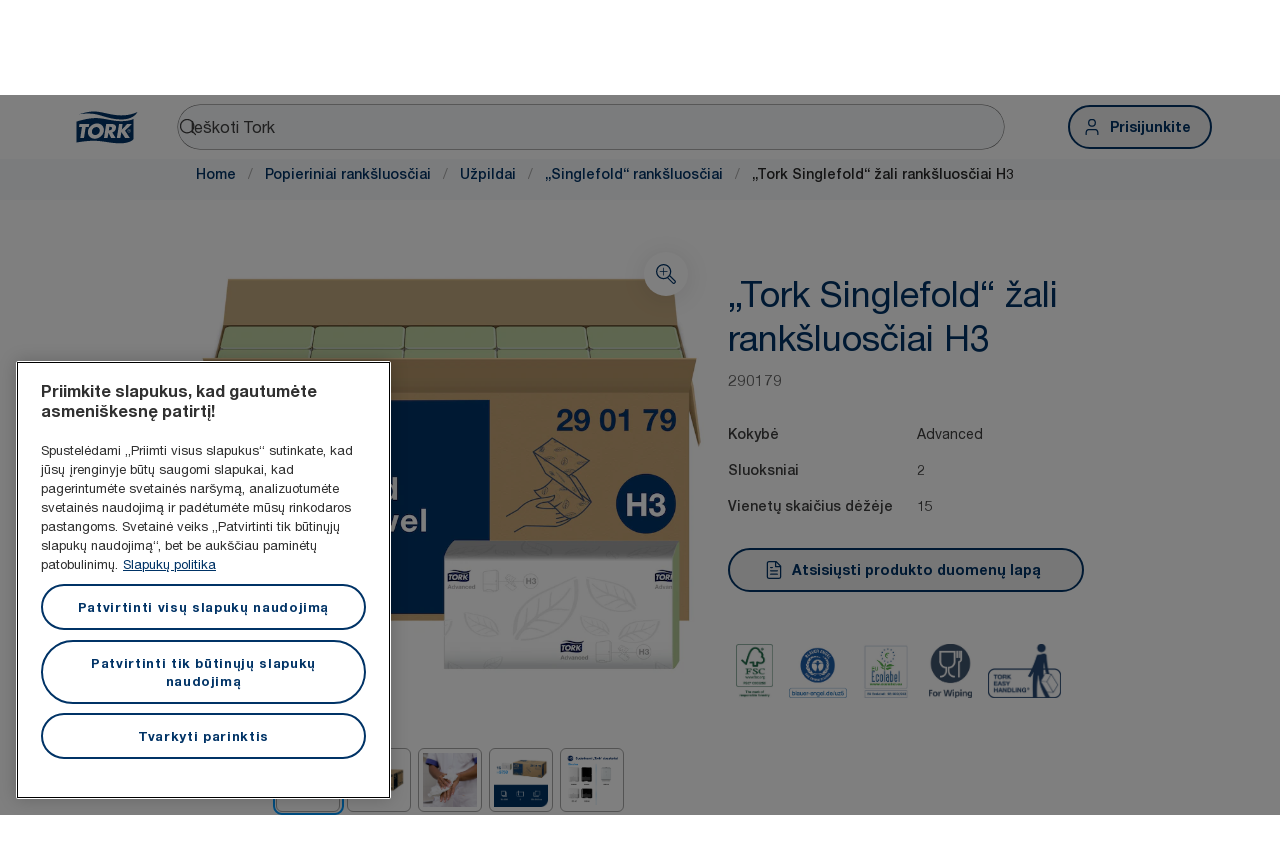

--- FILE ---
content_type: text/html; charset=utf-8
request_url: https://www.torkglobal.com/lt/lt/product/popieriniai-ranksluosciai/uzpildai/singlefold-ranksluosciai/290179
body_size: 111916
content:
<!DOCTYPE html><html lang="lt-lt"><head><meta charSet="utf-8"/><meta name="viewport" content="width=device-width"/><meta name="google-site-verification" content="tbVhP-E9Xr7cxfqqMYFjfQblpsYasGqs3DL1fs5Ug9k"/><meta name="page_type"/><meta name="page_path" content="/lt/lt/product/popieriniai-ranksluosciai/uzpildai/singlefold-ranksluosciai/290179"/><meta name="experience" content="public"/><title>„Tork Singlefold“ žali rankšluosčiai H3</title><meta name="next-head-count" content="7"/><script id="new-relic-script" type="text/javascript">window.NREUM||(NREUM={});NREUM.info = {"agent":"","beacon":"bam.nr-data.net","errorBeacon":"bam.nr-data.net","licenseKey":"0daf5539a6","applicationID":"1572605377","agentToken":null,"applicationTime":102.837454,"transactionName":"NgRXZUACXhFUVBBQXQ9OYlRQJUIDWFITVkAKNEdYHS1VGkFdFxZ1JDUaHmkAXxdbQxZAb046WVBcBG1NRUULXUcCFRpqHE0eEVlCA2Q=","queueTime":0,"ttGuid":"ba287a39b2ab6355"}; (window.NREUM||(NREUM={})).init={privacy:{cookies_enabled:true},ajax:{deny_list:["bam.nr-data.net"]},feature_flags:["soft_nav"],distributed_tracing:{enabled:true}};(window.NREUM||(NREUM={})).loader_config={agentID:"1589176908",accountID:"1124331",trustKey:"1225316",xpid:"VQcFVVVQCRABUVZQAQECVVMG",licenseKey:"0daf5539a6",applicationID:"1572605377",browserID:"1589176908"};;/*! For license information please see nr-loader-spa-1.308.0.min.js.LICENSE.txt */
(()=>{var e,t,r={384:(e,t,r)=>{"use strict";r.d(t,{NT:()=>a,US:()=>u,Zm:()=>o,bQ:()=>d,dV:()=>c,pV:()=>l});var n=r(6154),i=r(1863),s=r(1910);const a={beacon:"bam.nr-data.net",errorBeacon:"bam.nr-data.net"};function o(){return n.gm.NREUM||(n.gm.NREUM={}),void 0===n.gm.newrelic&&(n.gm.newrelic=n.gm.NREUM),n.gm.NREUM}function c(){let e=o();return e.o||(e.o={ST:n.gm.setTimeout,SI:n.gm.setImmediate||n.gm.setInterval,CT:n.gm.clearTimeout,XHR:n.gm.XMLHttpRequest,REQ:n.gm.Request,EV:n.gm.Event,PR:n.gm.Promise,MO:n.gm.MutationObserver,FETCH:n.gm.fetch,WS:n.gm.WebSocket},(0,s.i)(...Object.values(e.o))),e}function d(e,t){let r=o();r.initializedAgents??={},t.initializedAt={ms:(0,i.t)(),date:new Date},r.initializedAgents[e]=t}function u(e,t){o()[e]=t}function l(){return function(){let e=o();const t=e.info||{};e.info={beacon:a.beacon,errorBeacon:a.errorBeacon,...t}}(),function(){let e=o();const t=e.init||{};e.init={...t}}(),c(),function(){let e=o();const t=e.loader_config||{};e.loader_config={...t}}(),o()}},782:(e,t,r)=>{"use strict";r.d(t,{T:()=>n});const n=r(860).K7.pageViewTiming},860:(e,t,r)=>{"use strict";r.d(t,{$J:()=>u,K7:()=>c,P3:()=>d,XX:()=>i,Yy:()=>o,df:()=>s,qY:()=>n,v4:()=>a});const n="events",i="jserrors",s="browser/blobs",a="rum",o="browser/logs",c={ajax:"ajax",genericEvents:"generic_events",jserrors:i,logging:"logging",metrics:"metrics",pageAction:"page_action",pageViewEvent:"page_view_event",pageViewTiming:"page_view_timing",sessionReplay:"session_replay",sessionTrace:"session_trace",softNav:"soft_navigations",spa:"spa"},d={[c.pageViewEvent]:1,[c.pageViewTiming]:2,[c.metrics]:3,[c.jserrors]:4,[c.spa]:5,[c.ajax]:6,[c.sessionTrace]:7,[c.softNav]:8,[c.sessionReplay]:9,[c.logging]:10,[c.genericEvents]:11},u={[c.pageViewEvent]:a,[c.pageViewTiming]:n,[c.ajax]:n,[c.spa]:n,[c.softNav]:n,[c.metrics]:i,[c.jserrors]:i,[c.sessionTrace]:s,[c.sessionReplay]:s,[c.logging]:o,[c.genericEvents]:"ins"}},944:(e,t,r)=>{"use strict";r.d(t,{R:()=>i});var n=r(3241);function i(e,t){"function"==typeof console.debug&&(console.debug("New Relic Warning: https://github.com/newrelic/newrelic-browser-agent/blob/main/docs/warning-codes.md#".concat(e),t),(0,n.W)({agentIdentifier:null,drained:null,type:"data",name:"warn",feature:"warn",data:{code:e,secondary:t}}))}},993:(e,t,r)=>{"use strict";r.d(t,{A$:()=>s,ET:()=>a,TZ:()=>o,p_:()=>i});var n=r(860);const i={ERROR:"ERROR",WARN:"WARN",INFO:"INFO",DEBUG:"DEBUG",TRACE:"TRACE"},s={OFF:0,ERROR:1,WARN:2,INFO:3,DEBUG:4,TRACE:5},a="log",o=n.K7.logging},1541:(e,t,r)=>{"use strict";r.d(t,{U:()=>i,f:()=>n});const n={MFE:"MFE",BA:"BA"};function i(e,t){if(2!==t?.harvestEndpointVersion)return{};const r=t.agentRef.runtime.appMetadata.agents[0].entityGuid;return e?{"source.id":e.id,"source.name":e.name,"source.type":e.type,"parent.id":e.parent?.id||r,"parent.type":e.parent?.type||n.BA}:{"entity.guid":r,appId:t.agentRef.info.applicationID}}},1687:(e,t,r)=>{"use strict";r.d(t,{Ak:()=>d,Ze:()=>h,x3:()=>u});var n=r(3241),i=r(7836),s=r(3606),a=r(860),o=r(2646);const c={};function d(e,t){const r={staged:!1,priority:a.P3[t]||0};l(e),c[e].get(t)||c[e].set(t,r)}function u(e,t){e&&c[e]&&(c[e].get(t)&&c[e].delete(t),p(e,t,!1),c[e].size&&f(e))}function l(e){if(!e)throw new Error("agentIdentifier required");c[e]||(c[e]=new Map)}function h(e="",t="feature",r=!1){if(l(e),!e||!c[e].get(t)||r)return p(e,t);c[e].get(t).staged=!0,f(e)}function f(e){const t=Array.from(c[e]);t.every(([e,t])=>t.staged)&&(t.sort((e,t)=>e[1].priority-t[1].priority),t.forEach(([t])=>{c[e].delete(t),p(e,t)}))}function p(e,t,r=!0){const a=e?i.ee.get(e):i.ee,c=s.i.handlers;if(!a.aborted&&a.backlog&&c){if((0,n.W)({agentIdentifier:e,type:"lifecycle",name:"drain",feature:t}),r){const e=a.backlog[t],r=c[t];if(r){for(let t=0;e&&t<e.length;++t)g(e[t],r);Object.entries(r).forEach(([e,t])=>{Object.values(t||{}).forEach(t=>{t[0]?.on&&t[0]?.context()instanceof o.y&&t[0].on(e,t[1])})})}}a.isolatedBacklog||delete c[t],a.backlog[t]=null,a.emit("drain-"+t,[])}}function g(e,t){var r=e[1];Object.values(t[r]||{}).forEach(t=>{var r=e[0];if(t[0]===r){var n=t[1],i=e[3],s=e[2];n.apply(i,s)}})}},1738:(e,t,r)=>{"use strict";r.d(t,{U:()=>f,Y:()=>h});var n=r(3241),i=r(9908),s=r(1863),a=r(944),o=r(5701),c=r(3969),d=r(8362),u=r(860),l=r(4261);function h(e,t,r,s){const h=s||r;!h||h[e]&&h[e]!==d.d.prototype[e]||(h[e]=function(){(0,i.p)(c.xV,["API/"+e+"/called"],void 0,u.K7.metrics,r.ee),(0,n.W)({agentIdentifier:r.agentIdentifier,drained:!!o.B?.[r.agentIdentifier],type:"data",name:"api",feature:l.Pl+e,data:{}});try{return t.apply(this,arguments)}catch(e){(0,a.R)(23,e)}})}function f(e,t,r,n,a){const o=e.info;null===r?delete o.jsAttributes[t]:o.jsAttributes[t]=r,(a||null===r)&&(0,i.p)(l.Pl+n,[(0,s.t)(),t,r],void 0,"session",e.ee)}},1741:(e,t,r)=>{"use strict";r.d(t,{W:()=>s});var n=r(944),i=r(4261);class s{#e(e,...t){if(this[e]!==s.prototype[e])return this[e](...t);(0,n.R)(35,e)}addPageAction(e,t){return this.#e(i.hG,e,t)}register(e){return this.#e(i.eY,e)}recordCustomEvent(e,t){return this.#e(i.fF,e,t)}setPageViewName(e,t){return this.#e(i.Fw,e,t)}setCustomAttribute(e,t,r){return this.#e(i.cD,e,t,r)}noticeError(e,t){return this.#e(i.o5,e,t)}setUserId(e,t=!1){return this.#e(i.Dl,e,t)}setApplicationVersion(e){return this.#e(i.nb,e)}setErrorHandler(e){return this.#e(i.bt,e)}addRelease(e,t){return this.#e(i.k6,e,t)}log(e,t){return this.#e(i.$9,e,t)}start(){return this.#e(i.d3)}finished(e){return this.#e(i.BL,e)}recordReplay(){return this.#e(i.CH)}pauseReplay(){return this.#e(i.Tb)}addToTrace(e){return this.#e(i.U2,e)}setCurrentRouteName(e){return this.#e(i.PA,e)}interaction(e){return this.#e(i.dT,e)}wrapLogger(e,t,r){return this.#e(i.Wb,e,t,r)}measure(e,t){return this.#e(i.V1,e,t)}consent(e){return this.#e(i.Pv,e)}}},1863:(e,t,r)=>{"use strict";function n(){return Math.floor(performance.now())}r.d(t,{t:()=>n})},1910:(e,t,r)=>{"use strict";r.d(t,{i:()=>s});var n=r(944);const i=new Map;function s(...e){return e.every(e=>{if(i.has(e))return i.get(e);const t="function"==typeof e?e.toString():"",r=t.includes("[native code]"),s=t.includes("nrWrapper");return r||s||(0,n.R)(64,e?.name||t),i.set(e,r),r})}},2555:(e,t,r)=>{"use strict";r.d(t,{D:()=>o,f:()=>a});var n=r(384),i=r(8122);const s={beacon:n.NT.beacon,errorBeacon:n.NT.errorBeacon,licenseKey:void 0,applicationID:void 0,sa:void 0,queueTime:void 0,applicationTime:void 0,ttGuid:void 0,user:void 0,account:void 0,product:void 0,extra:void 0,jsAttributes:{},userAttributes:void 0,atts:void 0,transactionName:void 0,tNamePlain:void 0};function a(e){try{return!!e.licenseKey&&!!e.errorBeacon&&!!e.applicationID}catch(e){return!1}}const o=e=>(0,i.a)(e,s)},2614:(e,t,r)=>{"use strict";r.d(t,{BB:()=>a,H3:()=>n,g:()=>d,iL:()=>c,tS:()=>o,uh:()=>i,wk:()=>s});const n="NRBA",i="SESSION",s=144e5,a=18e5,o={STARTED:"session-started",PAUSE:"session-pause",RESET:"session-reset",RESUME:"session-resume",UPDATE:"session-update"},c={SAME_TAB:"same-tab",CROSS_TAB:"cross-tab"},d={OFF:0,FULL:1,ERROR:2}},2646:(e,t,r)=>{"use strict";r.d(t,{y:()=>n});class n{constructor(e){this.contextId=e}}},2843:(e,t,r)=>{"use strict";r.d(t,{G:()=>s,u:()=>i});var n=r(3878);function i(e,t=!1,r,i){(0,n.DD)("visibilitychange",function(){if(t)return void("hidden"===document.visibilityState&&e());e(document.visibilityState)},r,i)}function s(e,t,r){(0,n.sp)("pagehide",e,t,r)}},3241:(e,t,r)=>{"use strict";r.d(t,{W:()=>s});var n=r(6154);const i="newrelic";function s(e={}){try{n.gm.dispatchEvent(new CustomEvent(i,{detail:e}))}catch(e){}}},3304:(e,t,r)=>{"use strict";r.d(t,{A:()=>s});var n=r(7836);const i=()=>{const e=new WeakSet;return(t,r)=>{if("object"==typeof r&&null!==r){if(e.has(r))return;e.add(r)}return r}};function s(e){try{return JSON.stringify(e,i())??""}catch(e){try{n.ee.emit("internal-error",[e])}catch(e){}return""}}},3333:(e,t,r)=>{"use strict";r.d(t,{$v:()=>u,TZ:()=>n,Xh:()=>c,Zp:()=>i,kd:()=>d,mq:()=>o,nf:()=>a,qN:()=>s});const n=r(860).K7.genericEvents,i=["auxclick","click","copy","keydown","paste","scrollend"],s=["focus","blur"],a=4,o=1e3,c=2e3,d=["PageAction","UserAction","BrowserPerformance"],u={RESOURCES:"experimental.resources",REGISTER:"register"}},3434:(e,t,r)=>{"use strict";r.d(t,{Jt:()=>s,YM:()=>d});var n=r(7836),i=r(5607);const s="nr@original:".concat(i.W),a=50;var o=Object.prototype.hasOwnProperty,c=!1;function d(e,t){return e||(e=n.ee),r.inPlace=function(e,t,n,i,s){n||(n="");const a="-"===n.charAt(0);for(let o=0;o<t.length;o++){const c=t[o],d=e[c];l(d)||(e[c]=r(d,a?c+n:n,i,c,s))}},r.flag=s,r;function r(t,r,n,c,d){return l(t)?t:(r||(r=""),nrWrapper[s]=t,function(e,t,r){if(Object.defineProperty&&Object.keys)try{return Object.keys(e).forEach(function(r){Object.defineProperty(t,r,{get:function(){return e[r]},set:function(t){return e[r]=t,t}})}),t}catch(e){u([e],r)}for(var n in e)o.call(e,n)&&(t[n]=e[n])}(t,nrWrapper,e),nrWrapper);function nrWrapper(){var s,o,l,h;let f;try{o=this,s=[...arguments],l="function"==typeof n?n(s,o):n||{}}catch(t){u([t,"",[s,o,c],l],e)}i(r+"start",[s,o,c],l,d);const p=performance.now();let g;try{return h=t.apply(o,s),g=performance.now(),h}catch(e){throw g=performance.now(),i(r+"err",[s,o,e],l,d),f=e,f}finally{const e=g-p,t={start:p,end:g,duration:e,isLongTask:e>=a,methodName:c,thrownError:f};t.isLongTask&&i("long-task",[t,o],l,d),i(r+"end",[s,o,h],l,d)}}}function i(r,n,i,s){if(!c||t){var a=c;c=!0;try{e.emit(r,n,i,t,s)}catch(t){u([t,r,n,i],e)}c=a}}}function u(e,t){t||(t=n.ee);try{t.emit("internal-error",e)}catch(e){}}function l(e){return!(e&&"function"==typeof e&&e.apply&&!e[s])}},3606:(e,t,r)=>{"use strict";r.d(t,{i:()=>s});var n=r(9908);s.on=a;var i=s.handlers={};function s(e,t,r,s){a(s||n.d,i,e,t,r)}function a(e,t,r,i,s){s||(s="feature"),e||(e=n.d);var a=t[s]=t[s]||{};(a[r]=a[r]||[]).push([e,i])}},3738:(e,t,r)=>{"use strict";r.d(t,{He:()=>i,Kp:()=>o,Lc:()=>d,Rz:()=>u,TZ:()=>n,bD:()=>s,d3:()=>a,jx:()=>l,sl:()=>h,uP:()=>c});const n=r(860).K7.sessionTrace,i="bstResource",s="resource",a="-start",o="-end",c="fn"+a,d="fn"+o,u="pushState",l=1e3,h=3e4},3785:(e,t,r)=>{"use strict";r.d(t,{R:()=>c,b:()=>d});var n=r(9908),i=r(1863),s=r(860),a=r(3969),o=r(993);function c(e,t,r={},c=o.p_.INFO,d=!0,u,l=(0,i.t)()){(0,n.p)(a.xV,["API/logging/".concat(c.toLowerCase(),"/called")],void 0,s.K7.metrics,e),(0,n.p)(o.ET,[l,t,r,c,d,u],void 0,s.K7.logging,e)}function d(e){return"string"==typeof e&&Object.values(o.p_).some(t=>t===e.toUpperCase().trim())}},3878:(e,t,r)=>{"use strict";function n(e,t){return{capture:e,passive:!1,signal:t}}function i(e,t,r=!1,i){window.addEventListener(e,t,n(r,i))}function s(e,t,r=!1,i){document.addEventListener(e,t,n(r,i))}r.d(t,{DD:()=>s,jT:()=>n,sp:()=>i})},3962:(e,t,r)=>{"use strict";r.d(t,{AM:()=>a,O2:()=>l,OV:()=>s,Qu:()=>h,TZ:()=>c,ih:()=>f,pP:()=>o,t1:()=>u,tC:()=>i,wD:()=>d});var n=r(860);const i=["click","keydown","submit"],s="popstate",a="api",o="initialPageLoad",c=n.K7.softNav,d=5e3,u=500,l={INITIAL_PAGE_LOAD:"",ROUTE_CHANGE:1,UNSPECIFIED:2},h={INTERACTION:1,AJAX:2,CUSTOM_END:3,CUSTOM_TRACER:4},f={IP:"in progress",PF:"pending finish",FIN:"finished",CAN:"cancelled"}},3969:(e,t,r)=>{"use strict";r.d(t,{TZ:()=>n,XG:()=>o,rs:()=>i,xV:()=>a,z_:()=>s});const n=r(860).K7.metrics,i="sm",s="cm",a="storeSupportabilityMetrics",o="storeEventMetrics"},4234:(e,t,r)=>{"use strict";r.d(t,{W:()=>s});var n=r(7836),i=r(1687);class s{constructor(e,t){this.agentIdentifier=e,this.ee=n.ee.get(e),this.featureName=t,this.blocked=!1}deregisterDrain(){(0,i.x3)(this.agentIdentifier,this.featureName)}}},4261:(e,t,r)=>{"use strict";r.d(t,{$9:()=>u,BL:()=>c,CH:()=>p,Dl:()=>R,Fw:()=>w,PA:()=>v,Pl:()=>n,Pv:()=>A,Tb:()=>h,U2:()=>a,V1:()=>E,Wb:()=>T,bt:()=>y,cD:()=>b,d3:()=>x,dT:()=>d,eY:()=>g,fF:()=>f,hG:()=>s,hw:()=>i,k6:()=>o,nb:()=>m,o5:()=>l});const n="api-",i=n+"ixn-",s="addPageAction",a="addToTrace",o="addRelease",c="finished",d="interaction",u="log",l="noticeError",h="pauseReplay",f="recordCustomEvent",p="recordReplay",g="register",m="setApplicationVersion",v="setCurrentRouteName",b="setCustomAttribute",y="setErrorHandler",w="setPageViewName",R="setUserId",x="start",T="wrapLogger",E="measure",A="consent"},5205:(e,t,r)=>{"use strict";r.d(t,{j:()=>S});var n=r(384),i=r(1741);var s=r(2555),a=r(3333);const o=e=>{if(!e||"string"!=typeof e)return!1;try{document.createDocumentFragment().querySelector(e)}catch{return!1}return!0};var c=r(2614),d=r(944),u=r(8122);const l="[data-nr-mask]",h=e=>(0,u.a)(e,(()=>{const e={feature_flags:[],experimental:{allow_registered_children:!1,resources:!1},mask_selector:"*",block_selector:"[data-nr-block]",mask_input_options:{color:!1,date:!1,"datetime-local":!1,email:!1,month:!1,number:!1,range:!1,search:!1,tel:!1,text:!1,time:!1,url:!1,week:!1,textarea:!1,select:!1,password:!0}};return{ajax:{deny_list:void 0,block_internal:!0,enabled:!0,autoStart:!0},api:{get allow_registered_children(){return e.feature_flags.includes(a.$v.REGISTER)||e.experimental.allow_registered_children},set allow_registered_children(t){e.experimental.allow_registered_children=t},duplicate_registered_data:!1},browser_consent_mode:{enabled:!1},distributed_tracing:{enabled:void 0,exclude_newrelic_header:void 0,cors_use_newrelic_header:void 0,cors_use_tracecontext_headers:void 0,allowed_origins:void 0},get feature_flags(){return e.feature_flags},set feature_flags(t){e.feature_flags=t},generic_events:{enabled:!0,autoStart:!0},harvest:{interval:30},jserrors:{enabled:!0,autoStart:!0},logging:{enabled:!0,autoStart:!0},metrics:{enabled:!0,autoStart:!0},obfuscate:void 0,page_action:{enabled:!0},page_view_event:{enabled:!0,autoStart:!0},page_view_timing:{enabled:!0,autoStart:!0},performance:{capture_marks:!1,capture_measures:!1,capture_detail:!0,resources:{get enabled(){return e.feature_flags.includes(a.$v.RESOURCES)||e.experimental.resources},set enabled(t){e.experimental.resources=t},asset_types:[],first_party_domains:[],ignore_newrelic:!0}},privacy:{cookies_enabled:!0},proxy:{assets:void 0,beacon:void 0},session:{expiresMs:c.wk,inactiveMs:c.BB},session_replay:{autoStart:!0,enabled:!1,preload:!1,sampling_rate:10,error_sampling_rate:100,collect_fonts:!1,inline_images:!1,fix_stylesheets:!0,mask_all_inputs:!0,get mask_text_selector(){return e.mask_selector},set mask_text_selector(t){o(t)?e.mask_selector="".concat(t,",").concat(l):""===t||null===t?e.mask_selector=l:(0,d.R)(5,t)},get block_class(){return"nr-block"},get ignore_class(){return"nr-ignore"},get mask_text_class(){return"nr-mask"},get block_selector(){return e.block_selector},set block_selector(t){o(t)?e.block_selector+=",".concat(t):""!==t&&(0,d.R)(6,t)},get mask_input_options(){return e.mask_input_options},set mask_input_options(t){t&&"object"==typeof t?e.mask_input_options={...t,password:!0}:(0,d.R)(7,t)}},session_trace:{enabled:!0,autoStart:!0},soft_navigations:{enabled:!0,autoStart:!0},spa:{enabled:!0,autoStart:!0},ssl:void 0,user_actions:{enabled:!0,elementAttributes:["id","className","tagName","type"]}}})());var f=r(6154),p=r(9324);let g=0;const m={buildEnv:p.F3,distMethod:p.Xs,version:p.xv,originTime:f.WN},v={consented:!1},b={appMetadata:{},get consented(){return this.session?.state?.consent||v.consented},set consented(e){v.consented=e},customTransaction:void 0,denyList:void 0,disabled:!1,harvester:void 0,isolatedBacklog:!1,isRecording:!1,loaderType:void 0,maxBytes:3e4,obfuscator:void 0,onerror:void 0,ptid:void 0,releaseIds:{},session:void 0,timeKeeper:void 0,registeredEntities:[],jsAttributesMetadata:{bytes:0},get harvestCount(){return++g}},y=e=>{const t=(0,u.a)(e,b),r=Object.keys(m).reduce((e,t)=>(e[t]={value:m[t],writable:!1,configurable:!0,enumerable:!0},e),{});return Object.defineProperties(t,r)};var w=r(5701);const R=e=>{const t=e.startsWith("http");e+="/",r.p=t?e:"https://"+e};var x=r(7836),T=r(3241);const E={accountID:void 0,trustKey:void 0,agentID:void 0,licenseKey:void 0,applicationID:void 0,xpid:void 0},A=e=>(0,u.a)(e,E),_=new Set;function S(e,t={},r,a){let{init:o,info:c,loader_config:d,runtime:u={},exposed:l=!0}=t;if(!c){const e=(0,n.pV)();o=e.init,c=e.info,d=e.loader_config}e.init=h(o||{}),e.loader_config=A(d||{}),c.jsAttributes??={},f.bv&&(c.jsAttributes.isWorker=!0),e.info=(0,s.D)(c);const p=e.init,g=[c.beacon,c.errorBeacon];_.has(e.agentIdentifier)||(p.proxy.assets&&(R(p.proxy.assets),g.push(p.proxy.assets)),p.proxy.beacon&&g.push(p.proxy.beacon),e.beacons=[...g],function(e){const t=(0,n.pV)();Object.getOwnPropertyNames(i.W.prototype).forEach(r=>{const n=i.W.prototype[r];if("function"!=typeof n||"constructor"===n)return;let s=t[r];e[r]&&!1!==e.exposed&&"micro-agent"!==e.runtime?.loaderType&&(t[r]=(...t)=>{const n=e[r](...t);return s?s(...t):n})})}(e),(0,n.US)("activatedFeatures",w.B)),u.denyList=[...p.ajax.deny_list||[],...p.ajax.block_internal?g:[]],u.ptid=e.agentIdentifier,u.loaderType=r,e.runtime=y(u),_.has(e.agentIdentifier)||(e.ee=x.ee.get(e.agentIdentifier),e.exposed=l,(0,T.W)({agentIdentifier:e.agentIdentifier,drained:!!w.B?.[e.agentIdentifier],type:"lifecycle",name:"initialize",feature:void 0,data:e.config})),_.add(e.agentIdentifier)}},5270:(e,t,r)=>{"use strict";r.d(t,{Aw:()=>a,SR:()=>s,rF:()=>o});var n=r(384),i=r(7767);function s(e){return!!(0,n.dV)().o.MO&&(0,i.V)(e)&&!0===e?.session_trace.enabled}function a(e){return!0===e?.session_replay.preload&&s(e)}function o(e,t){try{if("string"==typeof t?.type){if("password"===t.type.toLowerCase())return"*".repeat(e?.length||0);if(void 0!==t?.dataset?.nrUnmask||t?.classList?.contains("nr-unmask"))return e}}catch(e){}return"string"==typeof e?e.replace(/[\S]/g,"*"):"*".repeat(e?.length||0)}},5289:(e,t,r)=>{"use strict";r.d(t,{GG:()=>a,Qr:()=>c,sB:()=>o});var n=r(3878),i=r(6389);function s(){return"undefined"==typeof document||"complete"===document.readyState}function a(e,t){if(s())return e();const r=(0,i.J)(e),a=setInterval(()=>{s()&&(clearInterval(a),r())},500);(0,n.sp)("load",r,t)}function o(e){if(s())return e();(0,n.DD)("DOMContentLoaded",e)}function c(e){if(s())return e();(0,n.sp)("popstate",e)}},5607:(e,t,r)=>{"use strict";r.d(t,{W:()=>n});const n=(0,r(9566).bz)()},5701:(e,t,r)=>{"use strict";r.d(t,{B:()=>s,t:()=>a});var n=r(3241);const i=new Set,s={};function a(e,t){const r=t.agentIdentifier;s[r]??={},e&&"object"==typeof e&&(i.has(r)||(t.ee.emit("rumresp",[e]),s[r]=e,i.add(r),(0,n.W)({agentIdentifier:r,loaded:!0,drained:!0,type:"lifecycle",name:"load",feature:void 0,data:e})))}},6154:(e,t,r)=>{"use strict";r.d(t,{OF:()=>d,RI:()=>i,WN:()=>h,bv:()=>s,eN:()=>f,gm:()=>a,lR:()=>l,m:()=>c,mw:()=>o,sb:()=>u});var n=r(1863);const i="undefined"!=typeof window&&!!window.document,s="undefined"!=typeof WorkerGlobalScope&&("undefined"!=typeof self&&self instanceof WorkerGlobalScope&&self.navigator instanceof WorkerNavigator||"undefined"!=typeof globalThis&&globalThis instanceof WorkerGlobalScope&&globalThis.navigator instanceof WorkerNavigator),a=i?window:"undefined"!=typeof WorkerGlobalScope&&("undefined"!=typeof self&&self instanceof WorkerGlobalScope&&self||"undefined"!=typeof globalThis&&globalThis instanceof WorkerGlobalScope&&globalThis),o=Boolean("hidden"===a?.document?.visibilityState),c=""+a?.location,d=/iPad|iPhone|iPod/.test(a.navigator?.userAgent),u=d&&"undefined"==typeof SharedWorker,l=(()=>{const e=a.navigator?.userAgent?.match(/Firefox[/\s](\d+\.\d+)/);return Array.isArray(e)&&e.length>=2?+e[1]:0})(),h=Date.now()-(0,n.t)(),f=()=>"undefined"!=typeof PerformanceNavigationTiming&&a?.performance?.getEntriesByType("navigation")?.[0]?.responseStart},6344:(e,t,r)=>{"use strict";r.d(t,{BB:()=>u,Qb:()=>l,TZ:()=>i,Ug:()=>a,Vh:()=>s,_s:()=>o,bc:()=>d,yP:()=>c});var n=r(2614);const i=r(860).K7.sessionReplay,s="errorDuringReplay",a=.12,o={DomContentLoaded:0,Load:1,FullSnapshot:2,IncrementalSnapshot:3,Meta:4,Custom:5},c={[n.g.ERROR]:15e3,[n.g.FULL]:3e5,[n.g.OFF]:0},d={RESET:{message:"Session was reset",sm:"Reset"},IMPORT:{message:"Recorder failed to import",sm:"Import"},TOO_MANY:{message:"429: Too Many Requests",sm:"Too-Many"},TOO_BIG:{message:"Payload was too large",sm:"Too-Big"},CROSS_TAB:{message:"Session Entity was set to OFF on another tab",sm:"Cross-Tab"},ENTITLEMENTS:{message:"Session Replay is not allowed and will not be started",sm:"Entitlement"}},u=5e3,l={API:"api",RESUME:"resume",SWITCH_TO_FULL:"switchToFull",INITIALIZE:"initialize",PRELOAD:"preload"}},6389:(e,t,r)=>{"use strict";function n(e,t=500,r={}){const n=r?.leading||!1;let i;return(...r)=>{n&&void 0===i&&(e.apply(this,r),i=setTimeout(()=>{i=clearTimeout(i)},t)),n||(clearTimeout(i),i=setTimeout(()=>{e.apply(this,r)},t))}}function i(e){let t=!1;return(...r)=>{t||(t=!0,e.apply(this,r))}}r.d(t,{J:()=>i,s:()=>n})},6630:(e,t,r)=>{"use strict";r.d(t,{T:()=>n});const n=r(860).K7.pageViewEvent},6774:(e,t,r)=>{"use strict";r.d(t,{T:()=>n});const n=r(860).K7.jserrors},7295:(e,t,r)=>{"use strict";r.d(t,{Xv:()=>a,gX:()=>i,iW:()=>s});var n=[];function i(e){if(!e||s(e))return!1;if(0===n.length)return!0;if("*"===n[0].hostname)return!1;for(var t=0;t<n.length;t++){var r=n[t];if(r.hostname.test(e.hostname)&&r.pathname.test(e.pathname))return!1}return!0}function s(e){return void 0===e.hostname}function a(e){if(n=[],e&&e.length)for(var t=0;t<e.length;t++){let r=e[t];if(!r)continue;if("*"===r)return void(n=[{hostname:"*"}]);0===r.indexOf("http://")?r=r.substring(7):0===r.indexOf("https://")&&(r=r.substring(8));const i=r.indexOf("/");let s,a;i>0?(s=r.substring(0,i),a=r.substring(i)):(s=r,a="*");let[c]=s.split(":");n.push({hostname:o(c),pathname:o(a,!0)})}}function o(e,t=!1){const r=e.replace(/[.+?^${}()|[\]\\]/g,e=>"\\"+e).replace(/\*/g,".*?");return new RegExp((t?"^":"")+r+"$")}},7485:(e,t,r)=>{"use strict";r.d(t,{D:()=>i});var n=r(6154);function i(e){if(0===(e||"").indexOf("data:"))return{protocol:"data"};try{const t=new URL(e,location.href),r={port:t.port,hostname:t.hostname,pathname:t.pathname,search:t.search,protocol:t.protocol.slice(0,t.protocol.indexOf(":")),sameOrigin:t.protocol===n.gm?.location?.protocol&&t.host===n.gm?.location?.host};return r.port&&""!==r.port||("http:"===t.protocol&&(r.port="80"),"https:"===t.protocol&&(r.port="443")),r.pathname&&""!==r.pathname?r.pathname.startsWith("/")||(r.pathname="/".concat(r.pathname)):r.pathname="/",r}catch(e){return{}}}},7699:(e,t,r)=>{"use strict";r.d(t,{It:()=>s,KC:()=>o,No:()=>i,qh:()=>a});var n=r(860);const i=16e3,s=1e6,a="SESSION_ERROR",o={[n.K7.logging]:!0,[n.K7.genericEvents]:!1,[n.K7.jserrors]:!1,[n.K7.ajax]:!1}},7767:(e,t,r)=>{"use strict";r.d(t,{V:()=>i});var n=r(6154);const i=e=>n.RI&&!0===e?.privacy.cookies_enabled},7836:(e,t,r)=>{"use strict";r.d(t,{P:()=>o,ee:()=>c});var n=r(384),i=r(8990),s=r(2646),a=r(5607);const o="nr@context:".concat(a.W),c=function e(t,r){var n={},a={},u={},l=!1;try{l=16===r.length&&d.initializedAgents?.[r]?.runtime.isolatedBacklog}catch(e){}var h={on:p,addEventListener:p,removeEventListener:function(e,t){var r=n[e];if(!r)return;for(var i=0;i<r.length;i++)r[i]===t&&r.splice(i,1)},emit:function(e,r,n,i,s){!1!==s&&(s=!0);if(c.aborted&&!i)return;t&&s&&t.emit(e,r,n);var o=f(n);g(e).forEach(e=>{e.apply(o,r)});var d=v()[a[e]];d&&d.push([h,e,r,o]);return o},get:m,listeners:g,context:f,buffer:function(e,t){const r=v();if(t=t||"feature",h.aborted)return;Object.entries(e||{}).forEach(([e,n])=>{a[n]=t,t in r||(r[t]=[])})},abort:function(){h._aborted=!0,Object.keys(h.backlog).forEach(e=>{delete h.backlog[e]})},isBuffering:function(e){return!!v()[a[e]]},debugId:r,backlog:l?{}:t&&"object"==typeof t.backlog?t.backlog:{},isolatedBacklog:l};return Object.defineProperty(h,"aborted",{get:()=>{let e=h._aborted||!1;return e||(t&&(e=t.aborted),e)}}),h;function f(e){return e&&e instanceof s.y?e:e?(0,i.I)(e,o,()=>new s.y(o)):new s.y(o)}function p(e,t){n[e]=g(e).concat(t)}function g(e){return n[e]||[]}function m(t){return u[t]=u[t]||e(h,t)}function v(){return h.backlog}}(void 0,"globalEE"),d=(0,n.Zm)();d.ee||(d.ee=c)},8122:(e,t,r)=>{"use strict";r.d(t,{a:()=>i});var n=r(944);function i(e,t){try{if(!e||"object"!=typeof e)return(0,n.R)(3);if(!t||"object"!=typeof t)return(0,n.R)(4);const r=Object.create(Object.getPrototypeOf(t),Object.getOwnPropertyDescriptors(t)),s=0===Object.keys(r).length?e:r;for(let a in s)if(void 0!==e[a])try{if(null===e[a]){r[a]=null;continue}Array.isArray(e[a])&&Array.isArray(t[a])?r[a]=Array.from(new Set([...e[a],...t[a]])):"object"==typeof e[a]&&"object"==typeof t[a]?r[a]=i(e[a],t[a]):r[a]=e[a]}catch(e){r[a]||(0,n.R)(1,e)}return r}catch(e){(0,n.R)(2,e)}}},8139:(e,t,r)=>{"use strict";r.d(t,{u:()=>h});var n=r(7836),i=r(3434),s=r(8990),a=r(6154);const o={},c=a.gm.XMLHttpRequest,d="addEventListener",u="removeEventListener",l="nr@wrapped:".concat(n.P);function h(e){var t=function(e){return(e||n.ee).get("events")}(e);if(o[t.debugId]++)return t;o[t.debugId]=1;var r=(0,i.YM)(t,!0);function h(e){r.inPlace(e,[d,u],"-",p)}function p(e,t){return e[1]}return"getPrototypeOf"in Object&&(a.RI&&f(document,h),c&&f(c.prototype,h),f(a.gm,h)),t.on(d+"-start",function(e,t){var n=e[1];if(null!==n&&("function"==typeof n||"object"==typeof n)&&"newrelic"!==e[0]){var i=(0,s.I)(n,l,function(){var e={object:function(){if("function"!=typeof n.handleEvent)return;return n.handleEvent.apply(n,arguments)},function:n}[typeof n];return e?r(e,"fn-",null,e.name||"anonymous"):n});this.wrapped=e[1]=i}}),t.on(u+"-start",function(e){e[1]=this.wrapped||e[1]}),t}function f(e,t,...r){let n=e;for(;"object"==typeof n&&!Object.prototype.hasOwnProperty.call(n,d);)n=Object.getPrototypeOf(n);n&&t(n,...r)}},8362:(e,t,r)=>{"use strict";r.d(t,{d:()=>s});var n=r(9566),i=r(1741);class s extends i.W{agentIdentifier=(0,n.LA)(16)}},8374:(e,t,r)=>{r.nc=(()=>{try{return document?.currentScript?.nonce}catch(e){}return""})()},8990:(e,t,r)=>{"use strict";r.d(t,{I:()=>i});var n=Object.prototype.hasOwnProperty;function i(e,t,r){if(n.call(e,t))return e[t];var i=r();if(Object.defineProperty&&Object.keys)try{return Object.defineProperty(e,t,{value:i,writable:!0,enumerable:!1}),i}catch(e){}return e[t]=i,i}},9119:(e,t,r)=>{"use strict";r.d(t,{L:()=>s});var n=/([^?#]*)[^#]*(#[^?]*|$).*/,i=/([^?#]*)().*/;function s(e,t){return e?e.replace(t?n:i,"$1$2"):e}},9300:(e,t,r)=>{"use strict";r.d(t,{T:()=>n});const n=r(860).K7.ajax},9324:(e,t,r)=>{"use strict";r.d(t,{AJ:()=>a,F3:()=>i,Xs:()=>s,Yq:()=>o,xv:()=>n});const n="1.308.0",i="PROD",s="CDN",a="@newrelic/rrweb",o="1.0.1"},9566:(e,t,r)=>{"use strict";r.d(t,{LA:()=>o,ZF:()=>c,bz:()=>a,el:()=>d});var n=r(6154);const i="xxxxxxxx-xxxx-4xxx-yxxx-xxxxxxxxxxxx";function s(e,t){return e?15&e[t]:16*Math.random()|0}function a(){const e=n.gm?.crypto||n.gm?.msCrypto;let t,r=0;return e&&e.getRandomValues&&(t=e.getRandomValues(new Uint8Array(30))),i.split("").map(e=>"x"===e?s(t,r++).toString(16):"y"===e?(3&s()|8).toString(16):e).join("")}function o(e){const t=n.gm?.crypto||n.gm?.msCrypto;let r,i=0;t&&t.getRandomValues&&(r=t.getRandomValues(new Uint8Array(e)));const a=[];for(var o=0;o<e;o++)a.push(s(r,i++).toString(16));return a.join("")}function c(){return o(16)}function d(){return o(32)}},9908:(e,t,r)=>{"use strict";r.d(t,{d:()=>n,p:()=>i});var n=r(7836).ee.get("handle");function i(e,t,r,i,s){s?(s.buffer([e],i),s.emit(e,t,r)):(n.buffer([e],i),n.emit(e,t,r))}}},n={};function i(e){var t=n[e];if(void 0!==t)return t.exports;var s=n[e]={exports:{}};return r[e](s,s.exports,i),s.exports}i.m=r,i.d=(e,t)=>{for(var r in t)i.o(t,r)&&!i.o(e,r)&&Object.defineProperty(e,r,{enumerable:!0,get:t[r]})},i.f={},i.e=e=>Promise.all(Object.keys(i.f).reduce((t,r)=>(i.f[r](e,t),t),[])),i.u=e=>({212:"nr-spa-compressor",249:"nr-spa-recorder",478:"nr-spa"}[e]+"-1.308.0.min.js"),i.o=(e,t)=>Object.prototype.hasOwnProperty.call(e,t),e={},t="NRBA-1.308.0.PROD:",i.l=(r,n,s,a)=>{if(e[r])e[r].push(n);else{var o,c;if(void 0!==s)for(var d=document.getElementsByTagName("script"),u=0;u<d.length;u++){var l=d[u];if(l.getAttribute("src")==r||l.getAttribute("data-webpack")==t+s){o=l;break}}if(!o){c=!0;var h={478:"sha512-RSfSVnmHk59T/uIPbdSE0LPeqcEdF4/+XhfJdBuccH5rYMOEZDhFdtnh6X6nJk7hGpzHd9Ujhsy7lZEz/ORYCQ==",249:"sha512-ehJXhmntm85NSqW4MkhfQqmeKFulra3klDyY0OPDUE+sQ3GokHlPh1pmAzuNy//3j4ac6lzIbmXLvGQBMYmrkg==",212:"sha512-B9h4CR46ndKRgMBcK+j67uSR2RCnJfGefU+A7FrgR/k42ovXy5x/MAVFiSvFxuVeEk/pNLgvYGMp1cBSK/G6Fg=="};(o=document.createElement("script")).charset="utf-8",i.nc&&o.setAttribute("nonce",i.nc),o.setAttribute("data-webpack",t+s),o.src=r,0!==o.src.indexOf(window.location.origin+"/")&&(o.crossOrigin="anonymous"),h[a]&&(o.integrity=h[a])}e[r]=[n];var f=(t,n)=>{o.onerror=o.onload=null,clearTimeout(p);var i=e[r];if(delete e[r],o.parentNode&&o.parentNode.removeChild(o),i&&i.forEach(e=>e(n)),t)return t(n)},p=setTimeout(f.bind(null,void 0,{type:"timeout",target:o}),12e4);o.onerror=f.bind(null,o.onerror),o.onload=f.bind(null,o.onload),c&&document.head.appendChild(o)}},i.r=e=>{"undefined"!=typeof Symbol&&Symbol.toStringTag&&Object.defineProperty(e,Symbol.toStringTag,{value:"Module"}),Object.defineProperty(e,"__esModule",{value:!0})},i.p="https://js-agent.newrelic.com/",(()=>{var e={38:0,788:0};i.f.j=(t,r)=>{var n=i.o(e,t)?e[t]:void 0;if(0!==n)if(n)r.push(n[2]);else{var s=new Promise((r,i)=>n=e[t]=[r,i]);r.push(n[2]=s);var a=i.p+i.u(t),o=new Error;i.l(a,r=>{if(i.o(e,t)&&(0!==(n=e[t])&&(e[t]=void 0),n)){var s=r&&("load"===r.type?"missing":r.type),a=r&&r.target&&r.target.src;o.message="Loading chunk "+t+" failed: ("+s+": "+a+")",o.name="ChunkLoadError",o.type=s,o.request=a,n[1](o)}},"chunk-"+t,t)}};var t=(t,r)=>{var n,s,[a,o,c]=r,d=0;if(a.some(t=>0!==e[t])){for(n in o)i.o(o,n)&&(i.m[n]=o[n]);if(c)c(i)}for(t&&t(r);d<a.length;d++)s=a[d],i.o(e,s)&&e[s]&&e[s][0](),e[s]=0},r=self["webpackChunk:NRBA-1.308.0.PROD"]=self["webpackChunk:NRBA-1.308.0.PROD"]||[];r.forEach(t.bind(null,0)),r.push=t.bind(null,r.push.bind(r))})(),(()=>{"use strict";i(8374);var e=i(8362),t=i(860);const r=Object.values(t.K7);var n=i(5205);var s=i(9908),a=i(1863),o=i(4261),c=i(1738);var d=i(1687),u=i(4234),l=i(5289),h=i(6154),f=i(944),p=i(5270),g=i(7767),m=i(6389),v=i(7699);class b extends u.W{constructor(e,t){super(e.agentIdentifier,t),this.agentRef=e,this.abortHandler=void 0,this.featAggregate=void 0,this.loadedSuccessfully=void 0,this.onAggregateImported=new Promise(e=>{this.loadedSuccessfully=e}),this.deferred=Promise.resolve(),!1===e.init[this.featureName].autoStart?this.deferred=new Promise((t,r)=>{this.ee.on("manual-start-all",(0,m.J)(()=>{(0,d.Ak)(e.agentIdentifier,this.featureName),t()}))}):(0,d.Ak)(e.agentIdentifier,t)}importAggregator(e,t,r={}){if(this.featAggregate)return;const n=async()=>{let n;await this.deferred;try{if((0,g.V)(e.init)){const{setupAgentSession:t}=await i.e(478).then(i.bind(i,8766));n=t(e)}}catch(e){(0,f.R)(20,e),this.ee.emit("internal-error",[e]),(0,s.p)(v.qh,[e],void 0,this.featureName,this.ee)}try{if(!this.#t(this.featureName,n,e.init))return(0,d.Ze)(this.agentIdentifier,this.featureName),void this.loadedSuccessfully(!1);const{Aggregate:i}=await t();this.featAggregate=new i(e,r),e.runtime.harvester.initializedAggregates.push(this.featAggregate),this.loadedSuccessfully(!0)}catch(e){(0,f.R)(34,e),this.abortHandler?.(),(0,d.Ze)(this.agentIdentifier,this.featureName,!0),this.loadedSuccessfully(!1),this.ee&&this.ee.abort()}};h.RI?(0,l.GG)(()=>n(),!0):n()}#t(e,r,n){if(this.blocked)return!1;switch(e){case t.K7.sessionReplay:return(0,p.SR)(n)&&!!r;case t.K7.sessionTrace:return!!r;default:return!0}}}var y=i(6630),w=i(2614),R=i(3241);class x extends b{static featureName=y.T;constructor(e){var t;super(e,y.T),this.setupInspectionEvents(e.agentIdentifier),t=e,(0,c.Y)(o.Fw,function(e,r){"string"==typeof e&&("/"!==e.charAt(0)&&(e="/"+e),t.runtime.customTransaction=(r||"http://custom.transaction")+e,(0,s.p)(o.Pl+o.Fw,[(0,a.t)()],void 0,void 0,t.ee))},t),this.importAggregator(e,()=>i.e(478).then(i.bind(i,2467)))}setupInspectionEvents(e){const t=(t,r)=>{t&&(0,R.W)({agentIdentifier:e,timeStamp:t.timeStamp,loaded:"complete"===t.target.readyState,type:"window",name:r,data:t.target.location+""})};(0,l.sB)(e=>{t(e,"DOMContentLoaded")}),(0,l.GG)(e=>{t(e,"load")}),(0,l.Qr)(e=>{t(e,"navigate")}),this.ee.on(w.tS.UPDATE,(t,r)=>{(0,R.W)({agentIdentifier:e,type:"lifecycle",name:"session",data:r})})}}var T=i(384);class E extends e.d{constructor(e){var t;(super(),h.gm)?(this.features={},(0,T.bQ)(this.agentIdentifier,this),this.desiredFeatures=new Set(e.features||[]),this.desiredFeatures.add(x),(0,n.j)(this,e,e.loaderType||"agent"),t=this,(0,c.Y)(o.cD,function(e,r,n=!1){if("string"==typeof e){if(["string","number","boolean"].includes(typeof r)||null===r)return(0,c.U)(t,e,r,o.cD,n);(0,f.R)(40,typeof r)}else(0,f.R)(39,typeof e)},t),function(e){(0,c.Y)(o.Dl,function(t,r=!1){if("string"!=typeof t&&null!==t)return void(0,f.R)(41,typeof t);const n=e.info.jsAttributes["enduser.id"];r&&null!=n&&n!==t?(0,s.p)(o.Pl+"setUserIdAndResetSession",[t],void 0,"session",e.ee):(0,c.U)(e,"enduser.id",t,o.Dl,!0)},e)}(this),function(e){(0,c.Y)(o.nb,function(t){if("string"==typeof t||null===t)return(0,c.U)(e,"application.version",t,o.nb,!1);(0,f.R)(42,typeof t)},e)}(this),function(e){(0,c.Y)(o.d3,function(){e.ee.emit("manual-start-all")},e)}(this),function(e){(0,c.Y)(o.Pv,function(t=!0){if("boolean"==typeof t){if((0,s.p)(o.Pl+o.Pv,[t],void 0,"session",e.ee),e.runtime.consented=t,t){const t=e.features.page_view_event;t.onAggregateImported.then(e=>{const r=t.featAggregate;e&&!r.sentRum&&r.sendRum()})}}else(0,f.R)(65,typeof t)},e)}(this),this.run()):(0,f.R)(21)}get config(){return{info:this.info,init:this.init,loader_config:this.loader_config,runtime:this.runtime}}get api(){return this}run(){try{const e=function(e){const t={};return r.forEach(r=>{t[r]=!!e[r]?.enabled}),t}(this.init),n=[...this.desiredFeatures];n.sort((e,r)=>t.P3[e.featureName]-t.P3[r.featureName]),n.forEach(r=>{if(!e[r.featureName]&&r.featureName!==t.K7.pageViewEvent)return;if(r.featureName===t.K7.spa)return void(0,f.R)(67);const n=function(e){switch(e){case t.K7.ajax:return[t.K7.jserrors];case t.K7.sessionTrace:return[t.K7.ajax,t.K7.pageViewEvent];case t.K7.sessionReplay:return[t.K7.sessionTrace];case t.K7.pageViewTiming:return[t.K7.pageViewEvent];default:return[]}}(r.featureName).filter(e=>!(e in this.features));n.length>0&&(0,f.R)(36,{targetFeature:r.featureName,missingDependencies:n}),this.features[r.featureName]=new r(this)})}catch(e){(0,f.R)(22,e);for(const e in this.features)this.features[e].abortHandler?.();const t=(0,T.Zm)();delete t.initializedAgents[this.agentIdentifier]?.features,delete this.sharedAggregator;return t.ee.get(this.agentIdentifier).abort(),!1}}}var A=i(2843),_=i(782);class S extends b{static featureName=_.T;constructor(e){super(e,_.T),h.RI&&((0,A.u)(()=>(0,s.p)("docHidden",[(0,a.t)()],void 0,_.T,this.ee),!0),(0,A.G)(()=>(0,s.p)("winPagehide",[(0,a.t)()],void 0,_.T,this.ee)),this.importAggregator(e,()=>i.e(478).then(i.bind(i,9917))))}}var O=i(3969);class I extends b{static featureName=O.TZ;constructor(e){super(e,O.TZ),h.RI&&document.addEventListener("securitypolicyviolation",e=>{(0,s.p)(O.xV,["Generic/CSPViolation/Detected"],void 0,this.featureName,this.ee)}),this.importAggregator(e,()=>i.e(478).then(i.bind(i,6555)))}}var N=i(6774),P=i(3878),k=i(3304);class D{constructor(e,t,r,n,i){this.name="UncaughtError",this.message="string"==typeof e?e:(0,k.A)(e),this.sourceURL=t,this.line=r,this.column=n,this.__newrelic=i}}function C(e){return M(e)?e:new D(void 0!==e?.message?e.message:e,e?.filename||e?.sourceURL,e?.lineno||e?.line,e?.colno||e?.col,e?.__newrelic,e?.cause)}function j(e){const t="Unhandled Promise Rejection: ";if(!e?.reason)return;if(M(e.reason)){try{e.reason.message.startsWith(t)||(e.reason.message=t+e.reason.message)}catch(e){}return C(e.reason)}const r=C(e.reason);return(r.message||"").startsWith(t)||(r.message=t+r.message),r}function L(e){if(e.error instanceof SyntaxError&&!/:\d+$/.test(e.error.stack?.trim())){const t=new D(e.message,e.filename,e.lineno,e.colno,e.error.__newrelic,e.cause);return t.name=SyntaxError.name,t}return M(e.error)?e.error:C(e)}function M(e){return e instanceof Error&&!!e.stack}function H(e,r,n,i,o=(0,a.t)()){"string"==typeof e&&(e=new Error(e)),(0,s.p)("err",[e,o,!1,r,n.runtime.isRecording,void 0,i],void 0,t.K7.jserrors,n.ee),(0,s.p)("uaErr",[],void 0,t.K7.genericEvents,n.ee)}var B=i(1541),K=i(993),W=i(3785);function U(e,{customAttributes:t={},level:r=K.p_.INFO}={},n,i,s=(0,a.t)()){(0,W.R)(n.ee,e,t,r,!1,i,s)}function F(e,r,n,i,c=(0,a.t)()){(0,s.p)(o.Pl+o.hG,[c,e,r,i],void 0,t.K7.genericEvents,n.ee)}function V(e,r,n,i,c=(0,a.t)()){const{start:d,end:u,customAttributes:l}=r||{},h={customAttributes:l||{}};if("object"!=typeof h.customAttributes||"string"!=typeof e||0===e.length)return void(0,f.R)(57);const p=(e,t)=>null==e?t:"number"==typeof e?e:e instanceof PerformanceMark?e.startTime:Number.NaN;if(h.start=p(d,0),h.end=p(u,c),Number.isNaN(h.start)||Number.isNaN(h.end))(0,f.R)(57);else{if(h.duration=h.end-h.start,!(h.duration<0))return(0,s.p)(o.Pl+o.V1,[h,e,i],void 0,t.K7.genericEvents,n.ee),h;(0,f.R)(58)}}function G(e,r={},n,i,c=(0,a.t)()){(0,s.p)(o.Pl+o.fF,[c,e,r,i],void 0,t.K7.genericEvents,n.ee)}function z(e){(0,c.Y)(o.eY,function(t){return Y(e,t)},e)}function Y(e,r,n){(0,f.R)(54,"newrelic.register"),r||={},r.type=B.f.MFE,r.licenseKey||=e.info.licenseKey,r.blocked=!1,r.parent=n||{},Array.isArray(r.tags)||(r.tags=[]);const i={};r.tags.forEach(e=>{"name"!==e&&"id"!==e&&(i["source.".concat(e)]=!0)}),r.isolated??=!0;let o=()=>{};const c=e.runtime.registeredEntities;if(!r.isolated){const e=c.find(({metadata:{target:{id:e}}})=>e===r.id&&!r.isolated);if(e)return e}const d=e=>{r.blocked=!0,o=e};function u(e){return"string"==typeof e&&!!e.trim()&&e.trim().length<501||"number"==typeof e}e.init.api.allow_registered_children||d((0,m.J)(()=>(0,f.R)(55))),u(r.id)&&u(r.name)||d((0,m.J)(()=>(0,f.R)(48,r)));const l={addPageAction:(t,n={})=>g(F,[t,{...i,...n},e],r),deregister:()=>{d((0,m.J)(()=>(0,f.R)(68)))},log:(t,n={})=>g(U,[t,{...n,customAttributes:{...i,...n.customAttributes||{}}},e],r),measure:(t,n={})=>g(V,[t,{...n,customAttributes:{...i,...n.customAttributes||{}}},e],r),noticeError:(t,n={})=>g(H,[t,{...i,...n},e],r),register:(t={})=>g(Y,[e,t],l.metadata.target),recordCustomEvent:(t,n={})=>g(G,[t,{...i,...n},e],r),setApplicationVersion:e=>p("application.version",e),setCustomAttribute:(e,t)=>p(e,t),setUserId:e=>p("enduser.id",e),metadata:{customAttributes:i,target:r}},h=()=>(r.blocked&&o(),r.blocked);h()||c.push(l);const p=(e,t)=>{h()||(i[e]=t)},g=(r,n,i)=>{if(h())return;const o=(0,a.t)();(0,s.p)(O.xV,["API/register/".concat(r.name,"/called")],void 0,t.K7.metrics,e.ee);try{if(e.init.api.duplicate_registered_data&&"register"!==r.name){let e=n;if(n[1]instanceof Object){const t={"child.id":i.id,"child.type":i.type};e="customAttributes"in n[1]?[n[0],{...n[1],customAttributes:{...n[1].customAttributes,...t}},...n.slice(2)]:[n[0],{...n[1],...t},...n.slice(2)]}r(...e,void 0,o)}return r(...n,i,o)}catch(e){(0,f.R)(50,e)}};return l}class Z extends b{static featureName=N.T;constructor(e){var t;super(e,N.T),t=e,(0,c.Y)(o.o5,(e,r)=>H(e,r,t),t),function(e){(0,c.Y)(o.bt,function(t){e.runtime.onerror=t},e)}(e),function(e){let t=0;(0,c.Y)(o.k6,function(e,r){++t>10||(this.runtime.releaseIds[e.slice(-200)]=(""+r).slice(-200))},e)}(e),z(e);try{this.removeOnAbort=new AbortController}catch(e){}this.ee.on("internal-error",(t,r)=>{this.abortHandler&&(0,s.p)("ierr",[C(t),(0,a.t)(),!0,{},e.runtime.isRecording,r],void 0,this.featureName,this.ee)}),h.gm.addEventListener("unhandledrejection",t=>{this.abortHandler&&(0,s.p)("err",[j(t),(0,a.t)(),!1,{unhandledPromiseRejection:1},e.runtime.isRecording],void 0,this.featureName,this.ee)},(0,P.jT)(!1,this.removeOnAbort?.signal)),h.gm.addEventListener("error",t=>{this.abortHandler&&(0,s.p)("err",[L(t),(0,a.t)(),!1,{},e.runtime.isRecording],void 0,this.featureName,this.ee)},(0,P.jT)(!1,this.removeOnAbort?.signal)),this.abortHandler=this.#r,this.importAggregator(e,()=>i.e(478).then(i.bind(i,2176)))}#r(){this.removeOnAbort?.abort(),this.abortHandler=void 0}}var q=i(8990);let X=1;function J(e){const t=typeof e;return!e||"object"!==t&&"function"!==t?-1:e===h.gm?0:(0,q.I)(e,"nr@id",function(){return X++})}function Q(e){if("string"==typeof e&&e.length)return e.length;if("object"==typeof e){if("undefined"!=typeof ArrayBuffer&&e instanceof ArrayBuffer&&e.byteLength)return e.byteLength;if("undefined"!=typeof Blob&&e instanceof Blob&&e.size)return e.size;if(!("undefined"!=typeof FormData&&e instanceof FormData))try{return(0,k.A)(e).length}catch(e){return}}}var ee=i(8139),te=i(7836),re=i(3434);const ne={},ie=["open","send"];function se(e){var t=e||te.ee;const r=function(e){return(e||te.ee).get("xhr")}(t);if(void 0===h.gm.XMLHttpRequest)return r;if(ne[r.debugId]++)return r;ne[r.debugId]=1,(0,ee.u)(t);var n=(0,re.YM)(r),i=h.gm.XMLHttpRequest,s=h.gm.MutationObserver,a=h.gm.Promise,o=h.gm.setInterval,c="readystatechange",d=["onload","onerror","onabort","onloadstart","onloadend","onprogress","ontimeout"],u=[],l=h.gm.XMLHttpRequest=function(e){const t=new i(e),s=r.context(t);try{r.emit("new-xhr",[t],s),t.addEventListener(c,(a=s,function(){var e=this;e.readyState>3&&!a.resolved&&(a.resolved=!0,r.emit("xhr-resolved",[],e)),n.inPlace(e,d,"fn-",y)}),(0,P.jT)(!1))}catch(e){(0,f.R)(15,e);try{r.emit("internal-error",[e])}catch(e){}}var a;return t};function p(e,t){n.inPlace(t,["onreadystatechange"],"fn-",y)}if(function(e,t){for(var r in e)t[r]=e[r]}(i,l),l.prototype=i.prototype,n.inPlace(l.prototype,ie,"-xhr-",y),r.on("send-xhr-start",function(e,t){p(e,t),function(e){u.push(e),s&&(g?g.then(b):o?o(b):(m=-m,v.data=m))}(t)}),r.on("open-xhr-start",p),s){var g=a&&a.resolve();if(!o&&!a){var m=1,v=document.createTextNode(m);new s(b).observe(v,{characterData:!0})}}else t.on("fn-end",function(e){e[0]&&e[0].type===c||b()});function b(){for(var e=0;e<u.length;e++)p(0,u[e]);u.length&&(u=[])}function y(e,t){return t}return r}var ae="fetch-",oe=ae+"body-",ce=["arrayBuffer","blob","json","text","formData"],de=h.gm.Request,ue=h.gm.Response,le="prototype";const he={};function fe(e){const t=function(e){return(e||te.ee).get("fetch")}(e);if(!(de&&ue&&h.gm.fetch))return t;if(he[t.debugId]++)return t;function r(e,r,n){var i=e[r];"function"==typeof i&&(e[r]=function(){var e,r=[...arguments],s={};t.emit(n+"before-start",[r],s),s[te.P]&&s[te.P].dt&&(e=s[te.P].dt);var a=i.apply(this,r);return t.emit(n+"start",[r,e],a),a.then(function(e){return t.emit(n+"end",[null,e],a),e},function(e){throw t.emit(n+"end",[e],a),e})})}return he[t.debugId]=1,ce.forEach(e=>{r(de[le],e,oe),r(ue[le],e,oe)}),r(h.gm,"fetch",ae),t.on(ae+"end",function(e,r){var n=this;if(r){var i=r.headers.get("content-length");null!==i&&(n.rxSize=i),t.emit(ae+"done",[null,r],n)}else t.emit(ae+"done",[e],n)}),t}var pe=i(7485),ge=i(9566);class me{constructor(e){this.agentRef=e}generateTracePayload(e){const t=this.agentRef.loader_config;if(!this.shouldGenerateTrace(e)||!t)return null;var r=(t.accountID||"").toString()||null,n=(t.agentID||"").toString()||null,i=(t.trustKey||"").toString()||null;if(!r||!n)return null;var s=(0,ge.ZF)(),a=(0,ge.el)(),o=Date.now(),c={spanId:s,traceId:a,timestamp:o};return(e.sameOrigin||this.isAllowedOrigin(e)&&this.useTraceContextHeadersForCors())&&(c.traceContextParentHeader=this.generateTraceContextParentHeader(s,a),c.traceContextStateHeader=this.generateTraceContextStateHeader(s,o,r,n,i)),(e.sameOrigin&&!this.excludeNewrelicHeader()||!e.sameOrigin&&this.isAllowedOrigin(e)&&this.useNewrelicHeaderForCors())&&(c.newrelicHeader=this.generateTraceHeader(s,a,o,r,n,i)),c}generateTraceContextParentHeader(e,t){return"00-"+t+"-"+e+"-01"}generateTraceContextStateHeader(e,t,r,n,i){return i+"@nr=0-1-"+r+"-"+n+"-"+e+"----"+t}generateTraceHeader(e,t,r,n,i,s){if(!("function"==typeof h.gm?.btoa))return null;var a={v:[0,1],d:{ty:"Browser",ac:n,ap:i,id:e,tr:t,ti:r}};return s&&n!==s&&(a.d.tk=s),btoa((0,k.A)(a))}shouldGenerateTrace(e){return this.agentRef.init?.distributed_tracing?.enabled&&this.isAllowedOrigin(e)}isAllowedOrigin(e){var t=!1;const r=this.agentRef.init?.distributed_tracing;if(e.sameOrigin)t=!0;else if(r?.allowed_origins instanceof Array)for(var n=0;n<r.allowed_origins.length;n++){var i=(0,pe.D)(r.allowed_origins[n]);if(e.hostname===i.hostname&&e.protocol===i.protocol&&e.port===i.port){t=!0;break}}return t}excludeNewrelicHeader(){var e=this.agentRef.init?.distributed_tracing;return!!e&&!!e.exclude_newrelic_header}useNewrelicHeaderForCors(){var e=this.agentRef.init?.distributed_tracing;return!!e&&!1!==e.cors_use_newrelic_header}useTraceContextHeadersForCors(){var e=this.agentRef.init?.distributed_tracing;return!!e&&!!e.cors_use_tracecontext_headers}}var ve=i(9300),be=i(7295);function ye(e){return"string"==typeof e?e:e instanceof(0,T.dV)().o.REQ?e.url:h.gm?.URL&&e instanceof URL?e.href:void 0}var we=["load","error","abort","timeout"],Re=we.length,xe=(0,T.dV)().o.REQ,Te=(0,T.dV)().o.XHR;const Ee="X-NewRelic-App-Data";class Ae extends b{static featureName=ve.T;constructor(e){super(e,ve.T),this.dt=new me(e),this.handler=(e,t,r,n)=>(0,s.p)(e,t,r,n,this.ee);try{const e={xmlhttprequest:"xhr",fetch:"fetch",beacon:"beacon"};h.gm?.performance?.getEntriesByType("resource").forEach(r=>{if(r.initiatorType in e&&0!==r.responseStatus){const n={status:r.responseStatus},i={rxSize:r.transferSize,duration:Math.floor(r.duration),cbTime:0};_e(n,r.name),this.handler("xhr",[n,i,r.startTime,r.responseEnd,e[r.initiatorType]],void 0,t.K7.ajax)}})}catch(e){}fe(this.ee),se(this.ee),function(e,r,n,i){function o(e){var t=this;t.totalCbs=0,t.called=0,t.cbTime=0,t.end=T,t.ended=!1,t.xhrGuids={},t.lastSize=null,t.loadCaptureCalled=!1,t.params=this.params||{},t.metrics=this.metrics||{},t.latestLongtaskEnd=0,e.addEventListener("load",function(r){E(t,e)},(0,P.jT)(!1)),h.lR||e.addEventListener("progress",function(e){t.lastSize=e.loaded},(0,P.jT)(!1))}function c(e){this.params={method:e[0]},_e(this,e[1]),this.metrics={}}function d(t,r){e.loader_config.xpid&&this.sameOrigin&&r.setRequestHeader("X-NewRelic-ID",e.loader_config.xpid);var n=i.generateTracePayload(this.parsedOrigin);if(n){var s=!1;n.newrelicHeader&&(r.setRequestHeader("newrelic",n.newrelicHeader),s=!0),n.traceContextParentHeader&&(r.setRequestHeader("traceparent",n.traceContextParentHeader),n.traceContextStateHeader&&r.setRequestHeader("tracestate",n.traceContextStateHeader),s=!0),s&&(this.dt=n)}}function u(e,t){var n=this.metrics,i=e[0],s=this;if(n&&i){var o=Q(i);o&&(n.txSize=o)}this.startTime=(0,a.t)(),this.body=i,this.listener=function(e){try{"abort"!==e.type||s.loadCaptureCalled||(s.params.aborted=!0),("load"!==e.type||s.called===s.totalCbs&&(s.onloadCalled||"function"!=typeof t.onload)&&"function"==typeof s.end)&&s.end(t)}catch(e){try{r.emit("internal-error",[e])}catch(e){}}};for(var c=0;c<Re;c++)t.addEventListener(we[c],this.listener,(0,P.jT)(!1))}function l(e,t,r){this.cbTime+=e,t?this.onloadCalled=!0:this.called+=1,this.called!==this.totalCbs||!this.onloadCalled&&"function"==typeof r.onload||"function"!=typeof this.end||this.end(r)}function f(e,t){var r=""+J(e)+!!t;this.xhrGuids&&!this.xhrGuids[r]&&(this.xhrGuids[r]=!0,this.totalCbs+=1)}function p(e,t){var r=""+J(e)+!!t;this.xhrGuids&&this.xhrGuids[r]&&(delete this.xhrGuids[r],this.totalCbs-=1)}function g(){this.endTime=(0,a.t)()}function m(e,t){t instanceof Te&&"load"===e[0]&&r.emit("xhr-load-added",[e[1],e[2]],t)}function v(e,t){t instanceof Te&&"load"===e[0]&&r.emit("xhr-load-removed",[e[1],e[2]],t)}function b(e,t,r){t instanceof Te&&("onload"===r&&(this.onload=!0),("load"===(e[0]&&e[0].type)||this.onload)&&(this.xhrCbStart=(0,a.t)()))}function y(e,t){this.xhrCbStart&&r.emit("xhr-cb-time",[(0,a.t)()-this.xhrCbStart,this.onload,t],t)}function w(e){var t,r=e[1]||{};if("string"==typeof e[0]?0===(t=e[0]).length&&h.RI&&(t=""+h.gm.location.href):e[0]&&e[0].url?t=e[0].url:h.gm?.URL&&e[0]&&e[0]instanceof URL?t=e[0].href:"function"==typeof e[0].toString&&(t=e[0].toString()),"string"==typeof t&&0!==t.length){t&&(this.parsedOrigin=(0,pe.D)(t),this.sameOrigin=this.parsedOrigin.sameOrigin);var n=i.generateTracePayload(this.parsedOrigin);if(n&&(n.newrelicHeader||n.traceContextParentHeader))if(e[0]&&e[0].headers)o(e[0].headers,n)&&(this.dt=n);else{var s={};for(var a in r)s[a]=r[a];s.headers=new Headers(r.headers||{}),o(s.headers,n)&&(this.dt=n),e.length>1?e[1]=s:e.push(s)}}function o(e,t){var r=!1;return t.newrelicHeader&&(e.set("newrelic",t.newrelicHeader),r=!0),t.traceContextParentHeader&&(e.set("traceparent",t.traceContextParentHeader),t.traceContextStateHeader&&e.set("tracestate",t.traceContextStateHeader),r=!0),r}}function R(e,t){this.params={},this.metrics={},this.startTime=(0,a.t)(),this.dt=t,e.length>=1&&(this.target=e[0]),e.length>=2&&(this.opts=e[1]);var r=this.opts||{},n=this.target;_e(this,ye(n));var i=(""+(n&&n instanceof xe&&n.method||r.method||"GET")).toUpperCase();this.params.method=i,this.body=r.body,this.txSize=Q(r.body)||0}function x(e,r){if(this.endTime=(0,a.t)(),this.params||(this.params={}),(0,be.iW)(this.params))return;let i;this.params.status=r?r.status:0,"string"==typeof this.rxSize&&this.rxSize.length>0&&(i=+this.rxSize);const s={txSize:this.txSize,rxSize:i,duration:(0,a.t)()-this.startTime};n("xhr",[this.params,s,this.startTime,this.endTime,"fetch"],this,t.K7.ajax)}function T(e){const r=this.params,i=this.metrics;if(!this.ended){this.ended=!0;for(let t=0;t<Re;t++)e.removeEventListener(we[t],this.listener,!1);r.aborted||(0,be.iW)(r)||(i.duration=(0,a.t)()-this.startTime,this.loadCaptureCalled||4!==e.readyState?null==r.status&&(r.status=0):E(this,e),i.cbTime=this.cbTime,n("xhr",[r,i,this.startTime,this.endTime,"xhr"],this,t.K7.ajax))}}function E(e,n){e.params.status=n.status;var i=function(e,t){var r=e.responseType;return"json"===r&&null!==t?t:"arraybuffer"===r||"blob"===r||"json"===r?Q(e.response):"text"===r||""===r||void 0===r?Q(e.responseText):void 0}(n,e.lastSize);if(i&&(e.metrics.rxSize=i),e.sameOrigin&&n.getAllResponseHeaders().indexOf(Ee)>=0){var a=n.getResponseHeader(Ee);a&&((0,s.p)(O.rs,["Ajax/CrossApplicationTracing/Header/Seen"],void 0,t.K7.metrics,r),e.params.cat=a.split(", ").pop())}e.loadCaptureCalled=!0}r.on("new-xhr",o),r.on("open-xhr-start",c),r.on("open-xhr-end",d),r.on("send-xhr-start",u),r.on("xhr-cb-time",l),r.on("xhr-load-added",f),r.on("xhr-load-removed",p),r.on("xhr-resolved",g),r.on("addEventListener-end",m),r.on("removeEventListener-end",v),r.on("fn-end",y),r.on("fetch-before-start",w),r.on("fetch-start",R),r.on("fn-start",b),r.on("fetch-done",x)}(e,this.ee,this.handler,this.dt),this.importAggregator(e,()=>i.e(478).then(i.bind(i,3845)))}}function _e(e,t){var r=(0,pe.D)(t),n=e.params||e;n.hostname=r.hostname,n.port=r.port,n.protocol=r.protocol,n.host=r.hostname+":"+r.port,n.pathname=r.pathname,e.parsedOrigin=r,e.sameOrigin=r.sameOrigin}const Se={},Oe=["pushState","replaceState"];function Ie(e){const t=function(e){return(e||te.ee).get("history")}(e);return!h.RI||Se[t.debugId]++||(Se[t.debugId]=1,(0,re.YM)(t).inPlace(window.history,Oe,"-")),t}var Ne=i(3738);function Pe(e){(0,c.Y)(o.BL,function(r=Date.now()){const n=r-h.WN;n<0&&(0,f.R)(62,r),(0,s.p)(O.XG,[o.BL,{time:n}],void 0,t.K7.metrics,e.ee),e.addToTrace({name:o.BL,start:r,origin:"nr"}),(0,s.p)(o.Pl+o.hG,[n,o.BL],void 0,t.K7.genericEvents,e.ee)},e)}const{He:ke,bD:De,d3:Ce,Kp:je,TZ:Le,Lc:Me,uP:He,Rz:Be}=Ne;class Ke extends b{static featureName=Le;constructor(e){var r;super(e,Le),r=e,(0,c.Y)(o.U2,function(e){if(!(e&&"object"==typeof e&&e.name&&e.start))return;const n={n:e.name,s:e.start-h.WN,e:(e.end||e.start)-h.WN,o:e.origin||"",t:"api"};n.s<0||n.e<0||n.e<n.s?(0,f.R)(61,{start:n.s,end:n.e}):(0,s.p)("bstApi",[n],void 0,t.K7.sessionTrace,r.ee)},r),Pe(e);if(!(0,g.V)(e.init))return void this.deregisterDrain();const n=this.ee;let d;Ie(n),this.eventsEE=(0,ee.u)(n),this.eventsEE.on(He,function(e,t){this.bstStart=(0,a.t)()}),this.eventsEE.on(Me,function(e,r){(0,s.p)("bst",[e[0],r,this.bstStart,(0,a.t)()],void 0,t.K7.sessionTrace,n)}),n.on(Be+Ce,function(e){this.time=(0,a.t)(),this.startPath=location.pathname+location.hash}),n.on(Be+je,function(e){(0,s.p)("bstHist",[location.pathname+location.hash,this.startPath,this.time],void 0,t.K7.sessionTrace,n)});try{d=new PerformanceObserver(e=>{const r=e.getEntries();(0,s.p)(ke,[r],void 0,t.K7.sessionTrace,n)}),d.observe({type:De,buffered:!0})}catch(e){}this.importAggregator(e,()=>i.e(478).then(i.bind(i,6974)),{resourceObserver:d})}}var We=i(6344);class Ue extends b{static featureName=We.TZ;#n;recorder;constructor(e){var r;let n;super(e,We.TZ),r=e,(0,c.Y)(o.CH,function(){(0,s.p)(o.CH,[],void 0,t.K7.sessionReplay,r.ee)},r),function(e){(0,c.Y)(o.Tb,function(){(0,s.p)(o.Tb,[],void 0,t.K7.sessionReplay,e.ee)},e)}(e);try{n=JSON.parse(localStorage.getItem("".concat(w.H3,"_").concat(w.uh)))}catch(e){}(0,p.SR)(e.init)&&this.ee.on(o.CH,()=>this.#i()),this.#s(n)&&this.importRecorder().then(e=>{e.startRecording(We.Qb.PRELOAD,n?.sessionReplayMode)}),this.importAggregator(this.agentRef,()=>i.e(478).then(i.bind(i,6167)),this),this.ee.on("err",e=>{this.blocked||this.agentRef.runtime.isRecording&&(this.errorNoticed=!0,(0,s.p)(We.Vh,[e],void 0,this.featureName,this.ee))})}#s(e){return e&&(e.sessionReplayMode===w.g.FULL||e.sessionReplayMode===w.g.ERROR)||(0,p.Aw)(this.agentRef.init)}importRecorder(){return this.recorder?Promise.resolve(this.recorder):(this.#n??=Promise.all([i.e(478),i.e(249)]).then(i.bind(i,4866)).then(({Recorder:e})=>(this.recorder=new e(this),this.recorder)).catch(e=>{throw this.ee.emit("internal-error",[e]),this.blocked=!0,e}),this.#n)}#i(){this.blocked||(this.featAggregate?this.featAggregate.mode!==w.g.FULL&&this.featAggregate.initializeRecording(w.g.FULL,!0,We.Qb.API):this.importRecorder().then(()=>{this.recorder.startRecording(We.Qb.API,w.g.FULL)}))}}var Fe=i(3962);class Ve extends b{static featureName=Fe.TZ;constructor(e){if(super(e,Fe.TZ),function(e){const r=e.ee.get("tracer");function n(){}(0,c.Y)(o.dT,function(e){return(new n).get("object"==typeof e?e:{})},e);const i=n.prototype={createTracer:function(n,i){var o={},c=this,d="function"==typeof i;return(0,s.p)(O.xV,["API/createTracer/called"],void 0,t.K7.metrics,e.ee),function(){if(r.emit((d?"":"no-")+"fn-start",[(0,a.t)(),c,d],o),d)try{return i.apply(this,arguments)}catch(e){const t="string"==typeof e?new Error(e):e;throw r.emit("fn-err",[arguments,this,t],o),t}finally{r.emit("fn-end",[(0,a.t)()],o)}}}};["actionText","setName","setAttribute","save","ignore","onEnd","getContext","end","get"].forEach(r=>{c.Y.apply(this,[r,function(){return(0,s.p)(o.hw+r,[performance.now(),...arguments],this,t.K7.softNav,e.ee),this},e,i])}),(0,c.Y)(o.PA,function(){(0,s.p)(o.hw+"routeName",[performance.now(),...arguments],void 0,t.K7.softNav,e.ee)},e)}(e),!h.RI||!(0,T.dV)().o.MO)return;const r=Ie(this.ee);try{this.removeOnAbort=new AbortController}catch(e){}Fe.tC.forEach(e=>{(0,P.sp)(e,e=>{l(e)},!0,this.removeOnAbort?.signal)});const n=()=>(0,s.p)("newURL",[(0,a.t)(),""+window.location],void 0,this.featureName,this.ee);r.on("pushState-end",n),r.on("replaceState-end",n),(0,P.sp)(Fe.OV,e=>{l(e),(0,s.p)("newURL",[e.timeStamp,""+window.location],void 0,this.featureName,this.ee)},!0,this.removeOnAbort?.signal);let d=!1;const u=new((0,T.dV)().o.MO)((e,t)=>{d||(d=!0,requestAnimationFrame(()=>{(0,s.p)("newDom",[(0,a.t)()],void 0,this.featureName,this.ee),d=!1}))}),l=(0,m.s)(e=>{"loading"!==document.readyState&&((0,s.p)("newUIEvent",[e],void 0,this.featureName,this.ee),u.observe(document.body,{attributes:!0,childList:!0,subtree:!0,characterData:!0}))},100,{leading:!0});this.abortHandler=function(){this.removeOnAbort?.abort(),u.disconnect(),this.abortHandler=void 0},this.importAggregator(e,()=>i.e(478).then(i.bind(i,4393)),{domObserver:u})}}var Ge=i(3333),ze=i(9119);const Ye={},Ze=new Set;function qe(e){return"string"==typeof e?{type:"string",size:(new TextEncoder).encode(e).length}:e instanceof ArrayBuffer?{type:"ArrayBuffer",size:e.byteLength}:e instanceof Blob?{type:"Blob",size:e.size}:e instanceof DataView?{type:"DataView",size:e.byteLength}:ArrayBuffer.isView(e)?{type:"TypedArray",size:e.byteLength}:{type:"unknown",size:0}}class Xe{constructor(e,t){this.timestamp=(0,a.t)(),this.currentUrl=(0,ze.L)(window.location.href),this.socketId=(0,ge.LA)(8),this.requestedUrl=(0,ze.L)(e),this.requestedProtocols=Array.isArray(t)?t.join(","):t||"",this.openedAt=void 0,this.protocol=void 0,this.extensions=void 0,this.binaryType=void 0,this.messageOrigin=void 0,this.messageCount=0,this.messageBytes=0,this.messageBytesMin=0,this.messageBytesMax=0,this.messageTypes=void 0,this.sendCount=0,this.sendBytes=0,this.sendBytesMin=0,this.sendBytesMax=0,this.sendTypes=void 0,this.closedAt=void 0,this.closeCode=void 0,this.closeReason="unknown",this.closeWasClean=void 0,this.connectedDuration=0,this.hasErrors=void 0}}class $e extends b{static featureName=Ge.TZ;constructor(e){super(e,Ge.TZ);const r=e.init.feature_flags.includes("websockets"),n=[e.init.page_action.enabled,e.init.performance.capture_marks,e.init.performance.capture_measures,e.init.performance.resources.enabled,e.init.user_actions.enabled,r];var d;let u,l;if(d=e,(0,c.Y)(o.hG,(e,t)=>F(e,t,d),d),function(e){(0,c.Y)(o.fF,(t,r)=>G(t,r,e),e)}(e),Pe(e),z(e),function(e){(0,c.Y)(o.V1,(t,r)=>V(t,r,e),e)}(e),r&&(l=function(e){if(!(0,T.dV)().o.WS)return e;const t=e.get("websockets");if(Ye[t.debugId]++)return t;Ye[t.debugId]=1,(0,A.G)(()=>{const e=(0,a.t)();Ze.forEach(r=>{r.nrData.closedAt=e,r.nrData.closeCode=1001,r.nrData.closeReason="Page navigating away",r.nrData.closeWasClean=!1,r.nrData.openedAt&&(r.nrData.connectedDuration=e-r.nrData.openedAt),t.emit("ws",[r.nrData],r)})});class r extends WebSocket{static name="WebSocket";static toString(){return"function WebSocket() { [native code] }"}toString(){return"[object WebSocket]"}get[Symbol.toStringTag](){return r.name}#a(e){(e.__newrelic??={}).socketId=this.nrData.socketId,this.nrData.hasErrors??=!0}constructor(...e){super(...e),this.nrData=new Xe(e[0],e[1]),this.addEventListener("open",()=>{this.nrData.openedAt=(0,a.t)(),["protocol","extensions","binaryType"].forEach(e=>{this.nrData[e]=this[e]}),Ze.add(this)}),this.addEventListener("message",e=>{const{type:t,size:r}=qe(e.data);this.nrData.messageOrigin??=(0,ze.L)(e.origin),this.nrData.messageCount++,this.nrData.messageBytes+=r,this.nrData.messageBytesMin=Math.min(this.nrData.messageBytesMin||1/0,r),this.nrData.messageBytesMax=Math.max(this.nrData.messageBytesMax,r),(this.nrData.messageTypes??"").includes(t)||(this.nrData.messageTypes=this.nrData.messageTypes?"".concat(this.nrData.messageTypes,",").concat(t):t)}),this.addEventListener("close",e=>{this.nrData.closedAt=(0,a.t)(),this.nrData.closeCode=e.code,e.reason&&(this.nrData.closeReason=e.reason),this.nrData.closeWasClean=e.wasClean,this.nrData.connectedDuration=this.nrData.closedAt-this.nrData.openedAt,Ze.delete(this),t.emit("ws",[this.nrData],this)})}addEventListener(e,t,...r){const n=this,i="function"==typeof t?function(...e){try{return t.apply(this,e)}catch(e){throw n.#a(e),e}}:t?.handleEvent?{handleEvent:function(...e){try{return t.handleEvent.apply(t,e)}catch(e){throw n.#a(e),e}}}:t;return super.addEventListener(e,i,...r)}send(e){if(this.readyState===WebSocket.OPEN){const{type:t,size:r}=qe(e);this.nrData.sendCount++,this.nrData.sendBytes+=r,this.nrData.sendBytesMin=Math.min(this.nrData.sendBytesMin||1/0,r),this.nrData.sendBytesMax=Math.max(this.nrData.sendBytesMax,r),(this.nrData.sendTypes??"").includes(t)||(this.nrData.sendTypes=this.nrData.sendTypes?"".concat(this.nrData.sendTypes,",").concat(t):t)}try{return super.send(e)}catch(e){throw this.#a(e),e}}close(...e){try{super.close(...e)}catch(e){throw this.#a(e),e}}}return h.gm.WebSocket=r,t}(this.ee)),h.RI){if(fe(this.ee),se(this.ee),u=Ie(this.ee),e.init.user_actions.enabled){function f(t){const r=(0,pe.D)(t);return e.beacons.includes(r.hostname+":"+r.port)}function p(){u.emit("navChange")}Ge.Zp.forEach(e=>(0,P.sp)(e,e=>(0,s.p)("ua",[e],void 0,this.featureName,this.ee),!0)),Ge.qN.forEach(e=>{const t=(0,m.s)(e=>{(0,s.p)("ua",[e],void 0,this.featureName,this.ee)},500,{leading:!0});(0,P.sp)(e,t)}),h.gm.addEventListener("error",()=>{(0,s.p)("uaErr",[],void 0,t.K7.genericEvents,this.ee)},(0,P.jT)(!1,this.removeOnAbort?.signal)),this.ee.on("open-xhr-start",(e,r)=>{f(e[1])||r.addEventListener("readystatechange",()=>{2===r.readyState&&(0,s.p)("uaXhr",[],void 0,t.K7.genericEvents,this.ee)})}),this.ee.on("fetch-start",e=>{e.length>=1&&!f(ye(e[0]))&&(0,s.p)("uaXhr",[],void 0,t.K7.genericEvents,this.ee)}),u.on("pushState-end",p),u.on("replaceState-end",p),window.addEventListener("hashchange",p,(0,P.jT)(!0,this.removeOnAbort?.signal)),window.addEventListener("popstate",p,(0,P.jT)(!0,this.removeOnAbort?.signal))}if(e.init.performance.resources.enabled&&h.gm.PerformanceObserver?.supportedEntryTypes.includes("resource")){new PerformanceObserver(e=>{e.getEntries().forEach(e=>{(0,s.p)("browserPerformance.resource",[e],void 0,this.featureName,this.ee)})}).observe({type:"resource",buffered:!0})}}r&&l.on("ws",e=>{(0,s.p)("ws-complete",[e],void 0,this.featureName,this.ee)});try{this.removeOnAbort=new AbortController}catch(g){}this.abortHandler=()=>{this.removeOnAbort?.abort(),this.abortHandler=void 0},n.some(e=>e)?this.importAggregator(e,()=>i.e(478).then(i.bind(i,8019))):this.deregisterDrain()}}var Je=i(2646);const Qe=new Map;function et(e,t,r,n,i=!0){if("object"!=typeof t||!t||"string"!=typeof r||!r||"function"!=typeof t[r])return(0,f.R)(29);const s=function(e){return(e||te.ee).get("logger")}(e),a=(0,re.YM)(s),o=new Je.y(te.P);o.level=n.level,o.customAttributes=n.customAttributes,o.autoCaptured=i;const c=t[r]?.[re.Jt]||t[r];return Qe.set(c,o),a.inPlace(t,[r],"wrap-logger-",()=>Qe.get(c)),s}var tt=i(1910);class rt extends b{static featureName=K.TZ;constructor(e){var t;super(e,K.TZ),t=e,(0,c.Y)(o.$9,(e,r)=>U(e,r,t),t),function(e){(0,c.Y)(o.Wb,(t,r,{customAttributes:n={},level:i=K.p_.INFO}={})=>{et(e.ee,t,r,{customAttributes:n,level:i},!1)},e)}(e),z(e);const r=this.ee;["log","error","warn","info","debug","trace"].forEach(e=>{(0,tt.i)(h.gm.console[e]),et(r,h.gm.console,e,{level:"log"===e?"info":e})}),this.ee.on("wrap-logger-end",function([e]){const{level:t,customAttributes:n,autoCaptured:i}=this;(0,W.R)(r,e,n,t,i)}),this.importAggregator(e,()=>i.e(478).then(i.bind(i,5288)))}}new E({features:[Ae,x,S,Ke,Ue,I,Z,$e,rt,Ve],loaderType:"spa"})})()})();</script><link rel="preload" href="/_next/static/media/69aa6afef85131c4-s.p.woff2" as="font" type="font/woff2" crossorigin="anonymous" data-next-font="size-adjust"/><link rel="preload" href="/_next/static/media/01f1ec9f95f2ad1c-s.p.woff2" as="font" type="font/woff2" crossorigin="anonymous" data-next-font="size-adjust"/><link rel="preload" href="/_next/static/media/631d157c271b91f3-s.p.woff2" as="font" type="font/woff2" crossorigin="anonymous" data-next-font="size-adjust"/><script id="gtm-head-script" type="text/javascript" data-nscript="beforeInteractive">
          <!-- Google Tag Manager -->
          (function(w,d,s,l,i){w[l]=w[l]||[];w[l].push({'gtm.start':
          new Date().getTime(),event:'gtm.js'});var f=d.getElementsByTagName(s)[0],
          j=d.createElement(s),dl=l!='dataLayer'?'&l='+l:'';j.async=true;j.src=
          'https://www.googletagmanager.com/gtm.js?id='+i+dl;f.parentNode.insertBefore(j,f);
          })(window,document,'script','dataLayer','GTM-NSQF7VHN');
          <!-- End Google Tag Manager -->
          </script><link rel="preload" href="/_next/static/css/5a20de1852d703b0.css" as="style"/><link rel="stylesheet" href="/_next/static/css/5a20de1852d703b0.css" data-n-g=""/><link rel="preload" href="/_next/static/css/701661530145b10a.css" as="style"/><link rel="stylesheet" href="/_next/static/css/701661530145b10a.css" data-n-p=""/><noscript data-n-css=""></noscript><script defer="" nomodule="" src="/_next/static/chunks/polyfills-42372ed130431b0a.js"></script><script src="https://www.google.com/recaptcha/enterprise.js?render=explicit" type="text/javascript" defer="" data-nscript="beforeInteractive"></script><script src="https://cdn.jwplayer.com/libraries/jt8H6tC9.js?exp=1797587710&amp;sig=09211a4865a0516dfe34755deef90657" type="text/javascript" defer="" data-nscript="beforeInteractive"></script><script src="/_next/static/chunks/webpack-d0c31a593cdeec09.js" defer=""></script><script src="/_next/static/chunks/framework-945b357d4a851f4b.js" defer=""></script><script src="/_next/static/chunks/main-e1cc9bbda2e5da89.js" defer=""></script><script src="/_next/static/chunks/pages/_app-47da09396aec8467.js" defer=""></script><script src="/_next/static/chunks/pages/%5Bcountry%5D/%5Blang%5D/product/%5B...slug%5D-e80ca4cee15c67d8.js" defer=""></script><script src="/_next/static/2WWlBlZgY0enY0Gb7aKZ6/_buildManifest.js" defer=""></script><script src="/_next/static/2WWlBlZgY0enY0Gb7aKZ6/_ssgManifest.js" defer=""></script><style data-styled="" data-styled-version="5.3.11">.iNNmFT{display:-webkit-box;display:-webkit-flex;display:-ms-flexbox;display:flex;-webkit-flex-direction:row;-ms-flex-direction:row;flex-direction:row;-webkit-flex-direction:row;-ms-flex-direction:row;flex-direction:row;}/*!sc*/
.jqupiR{padding-top:0;padding-bottom:0;}/*!sc*/
@media screen and (min-width:768px){.jqupiR{padding-top:4px;padding-bottom:4px;}}/*!sc*/
.goHKhz{position:absolute;top:10px;left:0px;z-index:9;left:0px;top:10px;z-index:9;position:absolute;top:10px;left:0px;z-index:9;}/*!sc*/
.htXdAl{min-height:16px;-webkit-flex:1;-ms-flex:1;flex:1;position:relative;-webkit-flex:1;-ms-flex:1;flex:1;position:relative;}/*!sc*/
.cUxuqz{max-width:100%;display:-webkit-box;display:-webkit-flex;display:-ms-flexbox;display:flex;-webkit-flex-direction:column;-ms-flex-direction:column;flex-direction:column;-webkit-align-items:center;-webkit-box-align:center;-ms-flex-align:center;align-items:center;-webkit-align-items:center;-webkit-box-align:center;-ms-flex-align:center;align-items:center;-webkit-flex-direction:column;-ms-flex-direction:column;flex-direction:column;max-width:100%;}/*!sc*/
.fZLTYJ{padding-top:40px;padding-bottom:40px;}/*!sc*/
@media screen and (min-width:768px){.fZLTYJ{padding-top:36px;padding-bottom:36px;}}/*!sc*/
.exzxTL{display:-webkit-box;display:-webkit-flex;display:-ms-flexbox;display:flex;width:100%;width:100%;}/*!sc*/
.iGixxP{margin-bottom:24px;display:grid;}/*!sc*/
.kjwoeI{margin-top:24px;padding-top:20px;display:-webkit-box;display:-webkit-flex;display:-ms-flexbox;display:flex;-webkit-align-items:center;-webkit-box-align:center;-ms-flex-align:center;align-items:center;-webkit-flex-wrap:wrap;-ms-flex-wrap:wrap;flex-wrap:wrap;-webkit-align-items:center;-webkit-box-align:center;-ms-flex-align:center;align-items:center;-webkit-flex-wrap:wrap;-ms-flex-wrap:wrap;flex-wrap:wrap;}/*!sc*/
.hScpeB{padding-top:16px;padding-bottom:16px;}/*!sc*/
@media screen and (min-width:768px){.hScpeB{padding-top:0;padding-bottom:0;}}/*!sc*/
.deQNlj{background-color:#F8FAFC;}/*!sc*/
.hqHoCl{margin-top:16px;margin-bottom:16px;}/*!sc*/
@media screen and (min-width:768px){.hqHoCl{margin-top:0;margin-bottom:0;}}/*!sc*/
.duSKFb{margin-bottom:32px;display:-webkit-box;display:-webkit-flex;display:-ms-flexbox;display:flex;-webkit-box-pack:center;-webkit-justify-content:center;-ms-flex-pack:center;justify-content:center;-webkit-box-pack:center;-webkit-justify-content:center;-ms-flex-pack:center;justify-content:center;}/*!sc*/
@media screen and (min-width:768px){.duSKFb{-webkit-box-pack:stretch;-webkit-justify-content:stretch;-ms-flex-pack:stretch;justify-content:stretch;}}/*!sc*/
@media screen and (min-width:768px){.duSKFb{-webkit-box-pack:stretch;-webkit-justify-content:stretch;-ms-flex-pack:stretch;justify-content:stretch;}}/*!sc*/
.kHmupE{padding-bottom:48px;background-color:#CDEBFE;}/*!sc*/
@media screen and (min-width:768px){.kHmupE{padding-bottom:64px;}}/*!sc*/
.iBQabH{padding-top:48px;}/*!sc*/
@media screen and (min-width:768px){.iBQabH{padding-top:64px;}}/*!sc*/
.kiXItQ{display:none;-webkit-box-pack:end;-webkit-justify-content:flex-end;-ms-flex-pack:end;justify-content:flex-end;-webkit-box-pack:end;-webkit-justify-content:flex-end;-ms-flex-pack:end;justify-content:flex-end;}/*!sc*/
@media screen and (min-width:768px){.kiXItQ{display:-webkit-box;display:-webkit-flex;display:-ms-flexbox;display:flex;}}/*!sc*/
.bdscUq{padding-left:16px;padding-right:16px;margin-top:16px;display:-webkit-box;display:-webkit-flex;display:-ms-flexbox;display:flex;-webkit-flex-direction:row;-ms-flex-direction:row;flex-direction:row;-webkit-align-items:center;-webkit-box-align:center;-ms-flex-align:center;align-items:center;-webkit-align-items:center;-webkit-box-align:center;-ms-flex-align:center;align-items:center;-webkit-flex-direction:row;-ms-flex-direction:row;flex-direction:row;}/*!sc*/
@media screen and (min-width:768px){.bdscUq{padding-left:0px;padding-right:0px;margin-top:0;}}/*!sc*/
@media screen and (min-width:768px){.bdscUq{-webkit-flex-direction:column;-ms-flex-direction:column;flex-direction:column;}}/*!sc*/
@media screen and (min-width:768px){.bdscUq{-webkit-flex-direction:column;-ms-flex-direction:column;flex-direction:column;}}/*!sc*/
.gpVsRz{width:198px;width:198px;}/*!sc*/
@media screen and (min-width:768px){.gpVsRz{width:100%;}}/*!sc*/
@media screen and (min-width:768px){.gpVsRz{width:100%;}}/*!sc*/
.bqtqED{width:228px;width:228px;}/*!sc*/
@media screen and (min-width:768px){.bqtqED{width:196px;}}/*!sc*/
@media screen and (min-width:768px){.bqtqED{width:196px;}}/*!sc*/
.hCRyWi{margin-top:16px;display:-webkit-box;display:-webkit-flex;display:-ms-flexbox;display:flex;-webkit-flex-direction:row;-ms-flex-direction:row;flex-direction:row;-webkit-align-items:center;-webkit-box-align:center;-ms-flex-align:center;align-items:center;-webkit-align-items:center;-webkit-box-align:center;-ms-flex-align:center;align-items:center;-webkit-flex-direction:row;-ms-flex-direction:row;flex-direction:row;}/*!sc*/
@media screen and (min-width:768px){.hCRyWi{margin-top:0;}}/*!sc*/
@media screen and (min-width:768px){.hCRyWi{-webkit-flex-direction:column;-ms-flex-direction:column;flex-direction:column;}}/*!sc*/
@media screen and (min-width:768px){.hCRyWi{-webkit-flex-direction:column;-ms-flex-direction:column;flex-direction:column;}}/*!sc*/
.fHzNEV{padding:16px;display:-webkit-box;display:-webkit-flex;display:-ms-flexbox;display:flex;width:100%;min-height:44px;-webkit-box-pack:end;-webkit-justify-content:flex-end;-ms-flex-pack:end;justify-content:flex-end;-webkit-box-pack:end;-webkit-justify-content:flex-end;-ms-flex-pack:end;justify-content:flex-end;width:100%;}/*!sc*/
.eIdIKP{display:-webkit-box;display:-webkit-flex;display:-ms-flexbox;display:flex;width:100%;-webkit-flex-direction:column;-ms-flex-direction:column;flex-direction:column;-webkit-flex-direction:column;-ms-flex-direction:column;flex-direction:column;width:100%;}/*!sc*/
.iSRHbr{margin-left:3px;display:inline;}/*!sc*/
data-styled.g1[id="sc-dad77beb-0"]{content:"iNNmFT,leVrDb,jqupiR,goHKhz,htXdAl,cUxuqz,fZLTYJ,exzxTL,iGixxP,kjwoeI,hScpeB,deQNlj,hqHoCl,duSKFb,kHmupE,iBQabH,kiXItQ,bdscUq,gpVsRz,bqtqED,hCRyWi,fHzNEV,eIdIKP,iSRHbr,"}/*!sc*/
.HktLy{display:-webkit-box;display:-webkit-flex;display:-ms-flexbox;display:flex;-webkit-flex-wrap:wrap;-ms-flex-wrap:wrap;flex-wrap:wrap;margin:-8px;}/*!sc*/
@media only screen and (min-width:768px){.HktLy{margin:-12px;}}/*!sc*/
.HktLy > *{box-sizing:border-box;-webkit-flex-shrink:0;-ms-flex-negative:0;flex-shrink:0;max-width:100%;padding:8px;}/*!sc*/
@media only screen and (min-width:768px){.HktLy > *{padding:12px;}}/*!sc*/
data-styled.g7[id="sc-a756d8ee-0"]{content:"HktLy,"}/*!sc*/
.chZwTu{-webkit-flex:0 0 auto;-ms-flex:0 0 auto;flex:0 0 auto;width:0;display:block;width:100%;max-width:100%;}/*!sc*/
@media only screen and (min-width:768px){.chZwTu{display:none;}}/*!sc*/
@media only screen and (min-width:1024px){}/*!sc*/
@media only screen and (min-width:1440px){}/*!sc*/
@media only screen and (min-width:1920px){}/*!sc*/
.jdYXXL{-webkit-flex:0 0 auto;-ms-flex:0 0 auto;flex:0 0 auto;width:0;display:none;max-width:100%;}/*!sc*/
@media only screen and (min-width:768px){.jdYXXL{display:block;width:100%;}}/*!sc*/
@media only screen and (min-width:1024px){.jdYXXL{display:none;}}/*!sc*/
@media only screen and (min-width:1440px){}/*!sc*/
@media only screen and (min-width:1920px){}/*!sc*/
.kqMstT{-webkit-flex:0 0 auto;-ms-flex:0 0 auto;flex:0 0 auto;width:0;display:none;max-width:100%;}/*!sc*/
@media only screen and (min-width:768px){.kqMstT{display:none;}}/*!sc*/
@media only screen and (min-width:1024px){.kqMstT{display:block;width:100%;}}/*!sc*/
@media only screen and (min-width:1440px){}/*!sc*/
@media only screen and (min-width:1920px){}/*!sc*/
.drcGLi{-webkit-flex:0 0 auto;-ms-flex:0 0 auto;flex:0 0 auto;width:0;display:block;width:100%;max-width:100%;}/*!sc*/
@media only screen and (min-width:768px){.drcGLi{display:block;width:58.333333333333336%;}}/*!sc*/
@media only screen and (min-width:1024px){}/*!sc*/
@media only screen and (min-width:1440px){}/*!sc*/
@media only screen and (min-width:1920px){}/*!sc*/
.laEgiZ{-webkit-flex:0 0 auto;-ms-flex:0 0 auto;flex:0 0 auto;width:0;display:block;width:100%;max-width:100%;}/*!sc*/
@media only screen and (min-width:768px){.laEgiZ{display:block;width:41.66666666666667%;}}/*!sc*/
@media only screen and (min-width:1024px){}/*!sc*/
@media only screen and (min-width:1440px){}/*!sc*/
@media only screen and (min-width:1920px){}/*!sc*/
.iqlgjj{-webkit-flex:0 0 auto;-ms-flex:0 0 auto;flex:0 0 auto;width:0;display:block;width:100%;max-width:100%;}/*!sc*/
@media only screen and (min-width:768px){.iqlgjj{display:block;width:8.333333333333332%;}}/*!sc*/
@media only screen and (min-width:1024px){}/*!sc*/
@media only screen and (min-width:1440px){}/*!sc*/
@media only screen and (min-width:1920px){}/*!sc*/
.bpGYpq{-webkit-flex:0 0 auto;-ms-flex:0 0 auto;flex:0 0 auto;width:0;display:block;width:100%;max-width:100%;}/*!sc*/
@media only screen and (min-width:768px){.bpGYpq{display:block;width:50%;}}/*!sc*/
@media only screen and (min-width:1024px){}/*!sc*/
@media only screen and (min-width:1440px){}/*!sc*/
@media only screen and (min-width:1920px){}/*!sc*/
.cIwOYH{-webkit-flex:0 0 auto;-ms-flex:0 0 auto;flex:0 0 auto;width:0;display:block;width:100%;max-width:100%;}/*!sc*/
@media only screen and (min-width:768px){}/*!sc*/
@media only screen and (min-width:1024px){}/*!sc*/
@media only screen and (min-width:1440px){}/*!sc*/
@media only screen and (min-width:1920px){}/*!sc*/
.fhEfqz{-webkit-flex:0 0 auto;-ms-flex:0 0 auto;flex:0 0 auto;width:0;display:block;width:100%;max-width:100%;}/*!sc*/
@media only screen and (min-width:768px){.fhEfqz{display:none;}}/*!sc*/
@media only screen and (min-width:1024px){.fhEfqz{display:none;}}/*!sc*/
@media only screen and (min-width:1440px){}/*!sc*/
@media only screen and (min-width:1920px){}/*!sc*/
data-styled.g8[id="sc-bb2ef8c8-0"]{content:"chZwTu,jdYXXL,kqMstT,drcGLi,laEgiZ,iqlgjj,bpGYpq,cIwOYH,fhEfqz,"}/*!sc*/
.cYfPcC{display:-webkit-box;display:-webkit-flex;display:-ms-flexbox;display:flex;-webkit-flex-direction:column;-ms-flex-direction:column;flex-direction:column;max-width:1224px;margin:0 auto;width:100%;}/*!sc*/
@media only screen and (max-width:768px){.cYfPcC{margin:0 20px;max-width:calc(100% - 40px);row-gap:16px;}}/*!sc*/
@media only screen and (min-width:768px){.cYfPcC{max-width:696px;margin:0 auto;row-gap:24px;}}/*!sc*/
@media only screen and (min-width:1024px){.cYfPcC{max-width:888px;margin:0 auto;}}/*!sc*/
@media only screen and (min-width:1440px){.cYfPcC{max-width:1224px;margin:0 auto;}}/*!sc*/
.foPSks{display:-webkit-box;display:-webkit-flex;display:-ms-flexbox;display:flex;-webkit-flex-direction:column;-ms-flex-direction:column;flex-direction:column;max-width:1224px;margin:0 auto;width:100%;padding-top:24px;padding-bottom:24px;}/*!sc*/
@media only screen and (max-width:768px){.foPSks{margin:0 20px;max-width:calc(100% - 40px);row-gap:16px;}}/*!sc*/
@media only screen and (min-width:768px){.foPSks{max-width:696px;margin:0 auto;row-gap:24px;}}/*!sc*/
@media only screen and (min-width:1024px){.foPSks{max-width:888px;margin:0 auto;}}/*!sc*/
@media only screen and (min-width:1440px){.foPSks{max-width:1224px;margin:0 auto;}}/*!sc*/
@media screen and (min-width:768px){.foPSks{padding-top:32px;padding-bottom:32px;}}/*!sc*/
.hxRFsc{display:-webkit-box;display:-webkit-flex;display:-ms-flexbox;display:flex;-webkit-flex-direction:column;-ms-flex-direction:column;flex-direction:column;max-width:1224px;margin:0 auto;width:100%;padding-top:32px;padding-bottom:32px;}/*!sc*/
@media only screen and (max-width:768px){.hxRFsc{margin:0 20px;max-width:calc(100% - 40px);row-gap:16px;}}/*!sc*/
@media only screen and (min-width:768px){.hxRFsc{max-width:696px;margin:0 auto;row-gap:24px;}}/*!sc*/
@media only screen and (min-width:1024px){.hxRFsc{max-width:888px;margin:0 auto;}}/*!sc*/
@media only screen and (min-width:1440px){.hxRFsc{max-width:1224px;margin:0 auto;}}/*!sc*/
@media screen and (min-width:768px){.hxRFsc{padding-top:64px;padding-bottom:64px;}}/*!sc*/
data-styled.g9[id="sc-ff8fe5ff-0"]{content:"cYfPcC,foPSks,hxRFsc,"}/*!sc*/
.khuvLk{color:#003366;font-size:28px;font-weight:400;line-height:36px;margin:0;margin-bottom:8px;}/*!sc*/
@media screen and (min-width:768px){.khuvLk{font-size:36px;}}/*!sc*/
@media screen and (min-width:768px){.khuvLk{line-height:44px;}}/*!sc*/
.hyTGIc{color:#003366;font-size:28px;font-weight:400;line-height:36px;margin:0;margin-bottom:48px;}/*!sc*/
@media screen and (min-width:768px){.hyTGIc{font-size:36px;}}/*!sc*/
@media screen and (min-width:768px){.hyTGIc{line-height:44px;}}/*!sc*/
.eARelD{color:#003366;font-size:28px;font-weight:400;line-height:36px;margin:0;margin-bottom:20px;}/*!sc*/
@media screen and (min-width:768px){.eARelD{font-size:36px;}}/*!sc*/
@media screen and (min-width:768px){.eARelD{line-height:44px;}}/*!sc*/
@media screen and (min-width:768px){.eARelD{margin-bottom:24px;}}/*!sc*/
data-styled.g10[id="sc-d2efe63d-0"]{content:"khuvLk,hyTGIc,eARelD,"}/*!sc*/
.ihrLst{display:-webkit-box;display:-webkit-flex;display:-ms-flexbox;display:flex;overflow:auto;white-space:nowrap;}/*!sc*/
.ihrLst::-webkit-scrollbar{display:none;}/*!sc*/
data-styled.g11[id="sc-b50bee40-0"]{content:"ihrLst,"}/*!sc*/
.bbbfOh{display:-webkit-box;display:-webkit-flex;display:-ms-flexbox;display:flex;-webkit-box-pack:center;-webkit-justify-content:center;-ms-flex-pack:center;justify-content:center;height:44px;background:#FFFFFF;z-index:1;position:-webkit-sticky;position:sticky;border-bottom:0.5px solid #E0E2E4;top:0;}/*!sc*/
@media screen and (min-width:768px){.bbbfOh{top:0;}}/*!sc*/
@media screen and (min-width:1024px){.bbbfOh{top:148px;}}/*!sc*/
@media screen and (min-width:1440px){.bbbfOh{top:0;}}/*!sc*/
@media (min-width:1024px) and (max-width:1439px){.bbbfOh{top:148px;-webkit-transition:top 0.25s ease-in-out;transition:top 0.25s ease-in-out;}}/*!sc*/
data-styled.g12[id="sc-b50bee40-1"]{content:"bbbfOh,"}/*!sc*/
.kweiGV{color:#626262;font-size:14px;font-weight:500;line-height:20px;margin:0;margin-top:16px;}/*!sc*/
.fTYjmn{color:#626262;font-size:16px;font-weight:400;line-height:24px;margin:0;margin-bottom:24px;}/*!sc*/
.iwPeiW{color:#3F3F3F;font-size:14px;font-weight:500;line-height:20px;margin:0;margin-right:24px;margin-top:8px;margin-bottom:8px;}/*!sc*/
.lklLcv{color:#3F3F3F;font-size:14px;font-weight:400;line-height:20px;margin:0;margin-top:8px;margin-bottom:8px;}/*!sc*/
.cralgK{color:#990099;font-size:22px;font-weight:500;line-height:26px;margin:0;margin-bottom:16px;}/*!sc*/
.eyISCu{color:#3F3F3F;font-size:16px;line-height:24px;margin:0;}/*!sc*/
.gnfuXB{color:#3F3F3F;font-size:16px;font-weight:400;line-height:24px;margin:0;}/*!sc*/
.ijiKvA{color:#626262;font-size:16px;font-weight:400;line-height:24px;margin:0;}/*!sc*/
.cNKiUh{color:#282828;font-size:16px;font-weight:500;line-height:24px;margin:0;margin-right:0;}/*!sc*/
@media screen and (min-width:768px){.cNKiUh{margin-right:0;}}/*!sc*/
.jPrEmW{font-size:16px;line-height:24px;margin:0;margin-right:0;}/*!sc*/
@media screen and (min-width:768px){.jPrEmW{margin-right:0;}}/*!sc*/
.BzWxp{color:#282828;font-size:16px;line-height:24px;margin:0;}/*!sc*/
data-styled.g15[id="sc-5969f302-0"]{content:"kweiGV,fTYjmn,iwPeiW,lklLcv,cralgK,eyISCu,gnfuXB,ijiKvA,cNKiUh,jPrEmW,BzWxp,"}/*!sc*/
.jZdrWY{padding:10px 12px;font-weight:500;font-size:16px;color:#003366;cursor:pointer;position:relative;display:-webkit-box;display:-webkit-flex;display:-ms-flexbox;display:flex;-webkit-box-pack:justify;-webkit-justify-content:space-between;-ms-flex-pack:justify;justify-content:space-between;-webkit-align-items:center;-webkit-box-align:center;-ms-flex-align:center;align-items:center;box-sizing:border-box;text-overflow:ellipsis;white-space:nowrap;overflow:hidden;}/*!sc*/
.jZdrWY span{position:absolute;right:12px;line-height:0;}/*!sc*/
.jZdrWY .text{width:calc(100% - 28px);display:-webkit-box;-webkit-line-clamp:1;-webkit-box-orient:vertical;overflow:hidden;text-overflow:ellipsis;}/*!sc*/
.jZdrWY svg,.jZdrWY span{pointer-events:none;}/*!sc*/
data-styled.g21[id="sc-dc361324-1"]{content:"jZdrWY,"}/*!sc*/
.ipHkCS{display:-webkit-box;display:-webkit-flex;display:-ms-flexbox;display:flex;-webkit-box-pack:center;-webkit-justify-content:center;-ms-flex-pack:center;justify-content:center;padding:20px 20px;border-top:none;-webkit-align-items:unset;-webkit-box-align:unset;-ms-flex-align:unset;align-items:unset;background:#FFFFFF;}/*!sc*/
@media screen and (min-width:768px){.ipHkCS{padding:20px 36px;}}/*!sc*/
@media screen and (min-width:1024px){.ipHkCS{padding:16px 68px;}}/*!sc*/
@media screen and (min-width:1440px){.ipHkCS{padding:15px 108px;}}/*!sc*/
@media screen and (min-width:768px){.ipHkCS{border-top:none;}}/*!sc*/
@media screen and (min-width:1024px){.ipHkCS{border-top:1px solid #E0E2E4;}}/*!sc*/
@media screen and (min-width:768px){.ipHkCS{-webkit-align-items:unset;-webkit-box-align:unset;-ms-flex-align:unset;align-items:unset;}}/*!sc*/
@media screen and (min-width:1024px){.ipHkCS{-webkit-align-items:center;-webkit-box-align:center;-ms-flex-align:center;align-items:center;}}/*!sc*/
data-styled.g138[id="sc-5b30574b-0"]{content:"ipHkCS,"}/*!sc*/
.eePXTE{display:-webkit-box;display:-webkit-flex;display:-ms-flexbox;display:flex;max-width:1224px;width:100%;-webkit-box-pack:justify;-webkit-justify-content:space-between;-ms-flex-pack:justify;justify-content:space-between;-webkit-flex-direction:column;-ms-flex-direction:column;flex-direction:column;}/*!sc*/
@media only screen and (min-width:1024px){.eePXTE{-webkit-flex-direction:row;-ms-flex-direction:row;flex-direction:row;-webkit-align-items:center;-webkit-box-align:center;-ms-flex-align:center;align-items:center;}}/*!sc*/
data-styled.g139[id="sc-5b30574b-1"]{content:"eePXTE,"}/*!sc*/
.lfiPrR{display:-webkit-box;display:-webkit-flex;display:-ms-flexbox;display:flex;gap:12px;-webkit-flex-direction:column;-ms-flex-direction:column;flex-direction:column;}/*!sc*/
@media screen and (min-width:1024px){.lfiPrR{gap:16px;-webkit-flex-direction:row;-ms-flex-direction:row;flex-direction:row;-webkit-align-items:center;-webkit-box-align:center;-ms-flex-align:center;align-items:center;}}/*!sc*/
data-styled.g140[id="sc-f441f410-0"]{content:"lfiPrR,"}/*!sc*/
.ktXeku{color:#3F3F3F;font-size:12px;font-style:normal;font-weight:400;line-height:16px;margin:0;margin-left:0;margin-right:0;margin-bottom:30px;margin-top:13px;}/*!sc*/
@media screen and (min-width:768px){.ktXeku{margin-left:0;margin-right:0;margin-bottom:30px;margin-top:13px;}}/*!sc*/
@media screen and (min-width:1024px){.ktXeku{margin-left:16px;margin-right:auto;margin-bottom:0;margin-top:0;}}/*!sc*/
data-styled.g141[id="sc-8754f7f4-0"]{content:"ktXeku,"}/*!sc*/
.fwwuTl{background-color:#FFFFFF;display:-webkit-box;display:-webkit-flex;display:-ms-flexbox;display:flex;-webkit-box-pack:center;-webkit-justify-content:center;-ms-flex-pack:center;justify-content:center;padding:32px 20px;}/*!sc*/
@media screen and (min-width:768px){.fwwuTl{padding:32px 36px;}}/*!sc*/
@media screen and (min-width:1024px){.fwwuTl{padding:64px 68px;}}/*!sc*/
@media screen and (min-width:1440px){.fwwuTl{padding:64px 108px;}}/*!sc*/
data-styled.g142[id="sc-be47ecad-0"]{content:"fwwuTl,"}/*!sc*/
.kvzlpD{display:-webkit-box;display:-webkit-flex;display:-ms-flexbox;display:flex;max-width:1224px;width:100%;-webkit-box-pack:justify;-webkit-justify-content:space-between;-ms-flex-pack:justify;justify-content:space-between;-webkit-flex-direction:column;-ms-flex-direction:column;flex-direction:column;}/*!sc*/
@media only screen and (min-width:1024px){.kvzlpD{-webkit-flex-direction:row;-ms-flex-direction:row;flex-direction:row;}}/*!sc*/
data-styled.g143[id="sc-be47ecad-1"]{content:"kvzlpD,"}/*!sc*/
.cTLkAP{display:-webkit-box;display:-webkit-flex;display:-ms-flexbox;display:flex;-webkit-flex-direction:row;-ms-flex-direction:row;flex-direction:row;gap:14px;padding-top:30px;-webkit-align-items:center;-webkit-box-align:center;-ms-flex-align:center;align-items:center;}/*!sc*/
@media only screen and (min-width:1024px){.cTLkAP{padding:0;}}/*!sc*/
data-styled.g144[id="sc-be47ecad-2"]{content:"cTLkAP,"}/*!sc*/
.eNRUtr{color:#3F3F3F;font-size:12px;font-style:normal;font-weight:400;line-height:16px;width:595px;padding-left:0px;}/*!sc*/
@media only screen and (max-width:768px){.eNRUtr{width:-webkit-fit-content;width:-moz-fit-content;width:fit-content;}}/*!sc*/
data-styled.g145[id="sc-cda9da1e-0"]{content:"eNRUtr,"}/*!sc*/
.ceVLOo{background-color:#003366;display:-webkit-box;display:-webkit-flex;display:-ms-flexbox;display:flex;-webkit-box-pack:center;-webkit-justify-content:center;-ms-flex-pack:center;justify-content:center;padding:32px 20px;}/*!sc*/
@media screen and (min-width:768px){.ceVLOo{padding:32px 20px;}}/*!sc*/
@media screen and (min-width:1024px){.ceVLOo{padding:60px 68px;}}/*!sc*/
@media screen and (min-width:1440px){.ceVLOo{padding:64px 108px;}}/*!sc*/
data-styled.g147[id="sc-ac01545b-0"]{content:"ceVLOo,"}/*!sc*/
.dNjCrj{display:-webkit-box;display:-webkit-flex;display:-ms-flexbox;display:flex;max-width:1224px;width:100%;-webkit-box-pack:justify;-webkit-justify-content:space-between;-ms-flex-pack:justify;justify-content:space-between;-webkit-flex-direction:column;-ms-flex-direction:column;flex-direction:column;row-gap:40px;}/*!sc*/
.dNjCrj svg{-webkit-flex-shrink:0;-ms-flex-negative:0;flex-shrink:0;}/*!sc*/
@media only screen and (min-width:1024px){.dNjCrj{-webkit-flex-direction:row;-ms-flex-direction:row;flex-direction:row;}}/*!sc*/
data-styled.g148[id="sc-ac01545b-1"]{content:"dNjCrj,"}/*!sc*/
.jZhDOl{display:-webkit-box;display:-webkit-flex;display:-ms-flexbox;display:flex;-webkit-flex-direction:column;-ms-flex-direction:column;flex-direction:column;gap:16px;width:100%;}/*!sc*/
data-styled.g149[id="sc-ac01545b-2"]{content:"jZhDOl,"}/*!sc*/
.RwGmv .accordion{background:transparent;border:0.5px solid #A8A8A8;}/*!sc*/
.RwGmv .accordion button{color:#FFFFFF;}/*!sc*/
.RwGmv .accordion svg path{fill:#FFFFFF;}/*!sc*/
data-styled.g161[id="sc-6a6f02de-10"]{content:"RwGmv,"}/*!sc*/
.uALtO{display:-webkit-box;display:-webkit-flex;display:-ms-flexbox;display:flex;width:100%;box-sizing:border-box;list-style-type:none;padding-inline-start:0;margin:0 32px;gap:28px;-webkit-align-items:center;-webkit-box-align:center;-ms-flex-align:center;align-items:center;}/*!sc*/
data-styled.g185[id="sc-88ff4dcf-0"]{content:"uALtO,"}/*!sc*/
.hjqCMI{display:-webkit-box;display:-webkit-flex;display:-ms-flexbox;display:flex;box-sizing:border-box;-webkit-flex-direction:column;-ms-flex-direction:column;flex-direction:column;list-style-type:none;margin:0;font-size:14px;font-style:normal;font-weight:500;line-height:20px;-webkit-transition:all 0.3s;transition:all 0.3s;border-radius:6px;color:#003366;}/*!sc*/
.hjqCMI button,.hjqCMI a{color:inherit;padding:12px;}/*!sc*/
.hjqCMI a:hover{background-color:#F8FAFC;}/*!sc*/
.hjqCMI .dropdown-arrow svg:nth-last-child(1){display:none;}/*!sc*/
.hjqCMI .dropdown-menu{display:none;}/*!sc*/
.hjqCMI .dropdown-menu + div{display:none;}/*!sc*/
.hjqCMI.open{background-color:#E7F4FF;color:#007ACC;padding-inline:8px;margin-inline:-8px;width:-webkit-max-content;width:-moz-max-content;width:max-content;}/*!sc*/
.hjqCMI.open .dropdown-arrow svg:nth-last-child(1){display:inline;}/*!sc*/
.hjqCMI.open .dropdown-arrow svg:nth-last-child(2){display:none;}/*!sc*/
.hjqCMI.open .dropdown-menu{display:block;}/*!sc*/
.hjqCMI.open .dropdown-menu + div{display:block;}/*!sc*/
data-styled.g186[id="sc-88ff4dcf-1"]{content:"hjqCMI,"}/*!sc*/
.dLPfmW{-webkit-box-flex:1;-webkit-flex-grow:1;-ms-flex-positive:1;flex-grow:1;box-sizing:border-box;}/*!sc*/
.dLPfmW hr{height:0.5px;width:100%;background-color:#BCBCBC;}/*!sc*/
data-styled.g188[id="sc-88ff4dcf-3"]{content:"dLPfmW,"}/*!sc*/
.bUdPz{display:-webkit-box;display:-webkit-flex;display:-ms-flexbox;display:flex;-webkit-box-pack:center;-webkit-justify-content:center;-ms-flex-pack:center;justify-content:center;-webkit-align-items:center;-webkit-box-align:center;-ms-flex-align:center;align-items:center;height:44px;margin-left:32px;}/*!sc*/
data-styled.g249[id="sc-387edcb4-0"]{content:"bUdPz,"}/*!sc*/
.fDUXNx{display:-webkit-box;display:-webkit-flex;display:-ms-flexbox;display:flex;-webkit-align-items:center;-webkit-box-align:center;-ms-flex-align:center;align-items:center;-webkit-box-pack:justify;-webkit-justify-content:space-between;-ms-flex-pack:justify;justify-content:space-between;padding:10px 8px 10px 20px;}/*!sc*/
@media screen and (min-width:768px){.fDUXNx{padding:18px 36px;}}/*!sc*/
@media screen and (min-width:1024px){.fDUXNx{padding:18px 68px;}}/*!sc*/
@media screen and (min-width:1440px){.fDUXNx{padding:18px 0px;}}/*!sc*/
data-styled.g250[id="sc-72341fa5-0"]{content:"fDUXNx,"}/*!sc*/
@media (min-width:1024px) and (max-width:1439px){.jVgiPN{position:fixed;background-color:#FFFFFF;left:0;right:0;top:0;-webkit-transition:all 0.5s;transition:all 0.5s;z-index:99;}.jVgiPN .sc-72341fa5-0 .sc-88ff4dcf-3{opacity:0;pointer-events:none;display:none;}}/*!sc*/
data-styled.g251[id="sc-6bd3bfbb-0"]{content:"jVgiPN,"}/*!sc*/
.tYHPh{padding:0;margin:0;}/*!sc*/
@media (min-width:1024px){.tYHPh{margin-bottom:148px;}}/*!sc*/
@media (min-width:1440px){.tYHPh{margin:0;}}/*!sc*/
data-styled.g252[id="sc-6bd3bfbb-1"]{content:"tYHPh,"}/*!sc*/
.kNNJIp{display:none;overflow:hidden;}/*!sc*/
.kNNJIp .sc-88ff4dcf-3{width:100vw;-webkit-transition:margin-top 0.5s;transition:margin-top 0.5s;padding:8px 68px;display:-webkit-box;display:-webkit-flex;display:-ms-flexbox;display:flex;-webkit-box-pack:center;-webkit-justify-content:center;-ms-flex-pack:center;justify-content:center;}/*!sc*/
.kNNJIp .sc-88ff4dcf-3 .sc-88ff4dcf-0{width:auto;}/*!sc*/
.kNNJIp .sc-88ff4dcf-3 .sc-88ff4dcf-0 .sc-88ff4dcf-1 > div{top:148px;}/*!sc*/
@-webkit-keyframes delay-pointer-events{0%{pointer-events:none;}50%{pointer-events:none;}100%{pointer-events:auto;}}/*!sc*/
@keyframes delay-pointer-events{0%{pointer-events:none;}50%{pointer-events:none;}100%{pointer-events:auto;}}/*!sc*/
@media (min-width:1024px) and (max-width:1439px){.kNNJIp{display:-webkit-box;display:-webkit-flex;display:-ms-flexbox;display:flex;overflow:visible;}.kNNJIp .sc-88ff4dcf-3{-webkit-animation:delay-pointer-events 500ms linear;animation:delay-pointer-events 500ms linear;}}/*!sc*/
data-styled.g253[id="sc-6bd3bfbb-2"]{content:"kNNJIp,"}/*!sc*/
.lknoMV{display:-webkit-box;display:-webkit-flex;display:-ms-flexbox;display:flex;position:relative;-webkit-align-items:center;-webkit-box-align:center;-ms-flex-align:center;align-items:center;}/*!sc*/
data-styled.g254[id="sc-8d4fd6e1-0"]{content:"lknoMV,"}/*!sc*/
.iPrrHh{display:-webkit-box;display:-webkit-flex;display:-ms-flexbox;display:flex;-webkit-box-pack:center;-webkit-justify-content:center;-ms-flex-pack:center;justify-content:center;-webkit-align-items:center;-webkit-box-align:center;-ms-flex-align:center;align-items:center;height:44px;width:44px;border-radius:50%;}/*!sc*/
.iPrrHh:hover{cursor:pointer;background:#E7F4FF;}/*!sc*/
data-styled.g255[id="sc-8d4fd6e1-1"]{content:"iPrrHh,"}/*!sc*/
.kfhbmd{left:0;right:0;top:0;background-color:#FFFFFF;z-index:99;}/*!sc*/
data-styled.g277[id="sc-a79e19a7-1"]{content:"kfhbmd,"}/*!sc*/
.gGCSQm{display:-webkit-box;display:-webkit-flex;display:-ms-flexbox;display:flex;-webkit-box-pack:justify;-webkit-justify-content:space-between;-ms-flex-pack:justify;justify-content:space-between;-webkit-align-items:center;-webkit-box-align:center;-ms-flex-align:center;align-items:center;width:100%;}/*!sc*/
data-styled.g278[id="sc-a79e19a7-2"]{content:"gGCSQm,"}/*!sc*/
.jMVXGj{display:-webkit-box;display:-webkit-flex;display:-ms-flexbox;display:flex;gap:4px;-webkit-align-items:center;-webkit-box-align:center;-ms-flex-align:center;align-items:center;}/*!sc*/
data-styled.g281[id="sc-a79e19a7-5"]{content:"jMVXGj,"}/*!sc*/
.foZYhS{margin-top:0;}/*!sc*/
data-styled.g282[id="sc-a79e19a7-6"]{content:"foZYhS,"}/*!sc*/
.hSndul{display:-webkit-box;display:-webkit-flex;display:-ms-flexbox;display:flex;position:relative;-webkit-align-items:center;-webkit-box-align:center;-ms-flex-align:center;align-items:center;width:100%;}/*!sc*/
data-styled.g283[id="sc-588be6d7-0"]{content:"hSndul,"}/*!sc*/
.chjDvn{display:-webkit-box;display:-webkit-flex;display:-ms-flexbox;display:flex;height:44px;gap:8px;width:100%;border-radius:1000px;-webkit-align-items:center;-webkit-box-align:center;-ms-flex-align:center;align-items:center;padding:10px 12px 10px 40px;line-height:24px;font-size:16px;box-shadow:#626262 0px 0px 0px 1px;background:#F8FAFC;border:none;}/*!sc*/
.chjDvn::-webkit-input-placeholder{color:#626262;}/*!sc*/
.chjDvn::-moz-placeholder{color:#626262;}/*!sc*/
.chjDvn:-ms-input-placeholder{color:#626262;}/*!sc*/
.chjDvn::placeholder{color:#626262;}/*!sc*/
data-styled.g284[id="sc-588be6d7-1"]{content:"chjDvn,"}/*!sc*/
.llvmBO{display:-webkit-box;display:-webkit-flex;display:-ms-flexbox;display:flex;position:absolute;-webkit-box-pack:center;-webkit-justify-content:center;-ms-flex-pack:center;justify-content:center;-webkit-align-items:center;-webkit-box-align:center;-ms-flex-align:center;align-items:center;height:44px;width:40px;}/*!sc*/
data-styled.g285[id="sc-588be6d7-2"]{content:"llvmBO,"}/*!sc*/
.iGeftD{display:-webkit-box;display:-webkit-flex;display:-ms-flexbox;display:flex;-webkit-box-pack:justify;-webkit-justify-content:space-between;-ms-flex-pack:justify;justify-content:space-between;gap:32px;-webkit-align-items:center;-webkit-box-align:center;-ms-flex-align:center;align-items:center;width:100%;}/*!sc*/
data-styled.g286[id="sc-a9dc4dcc-0"]{content:"iGeftD,"}/*!sc*/
.fRyuDM{display:-webkit-box;display:-webkit-flex;display:-ms-flexbox;display:flex;gap:8px;-webkit-align-items:center;-webkit-box-align:center;-ms-flex-align:center;align-items:center;}/*!sc*/
data-styled.g287[id="sc-a9dc4dcc-1"]{content:"fRyuDM,"}/*!sc*/
.wDVFj{display:-webkit-box;display:-webkit-flex;display:-ms-flexbox;display:flex;gap:4px;-webkit-align-items:center;-webkit-box-align:center;-ms-flex-align:center;align-items:center;}/*!sc*/
data-styled.g288[id="sc-a9dc4dcc-2"]{content:"wDVFj,"}/*!sc*/
.fitqCf{margin-bottom:32px;display:-webkit-box;display:-webkit-flex;display:-ms-flexbox;display:flex;-webkit-box-pack:justify;-webkit-justify-content:space-between;-ms-flex-pack:justify;justify-content:space-between;-webkit-align-items:center;-webkit-box-align:center;-ms-flex-align:center;align-items:center;width:100%;}/*!sc*/
data-styled.g313[id="sc-c15dbd9e-0"]{content:"fitqCf,"}/*!sc*/
.YUnLb{max-width:100%;}/*!sc*/
.YUnLb svg path{fill:#FFFFFF;}/*!sc*/
data-styled.g314[id="sc-c15dbd9e-1"]{content:"YUnLb,"}/*!sc*/
.dpQDPa{height:auto;width:288px;position:relative;background-color:#ffffff;border-radius:12px;border:0.5px solid #A8A8A8;}/*!sc*/
@media (max-width:767px){.dpQDPa{width:100%;height:auto;}}/*!sc*/
data-styled.g315[id="sc-c15dbd9e-2"]{content:"dpQDPa,"}/*!sc*/
.chFeKn{position:absolute;top:12px;right:12px;}/*!sc*/
data-styled.g316[id="sc-c15dbd9e-3"]{content:"chFeKn,"}/*!sc*/
.jVoWsg{font-size:14px;line-height:20px;font-weight:400;color:#626262;}/*!sc*/
data-styled.g317[id="sc-c15dbd9e-4"]{content:"jVoWsg,"}/*!sc*/
.gePqJf{display:-webkit-box;display:-webkit-flex;display:-ms-flexbox;display:flex;gap:24px;-webkit-flex-wrap:wrap;-ms-flex-wrap:wrap;flex-wrap:wrap;}/*!sc*/
@media (max-width:767px){.gePqJf{-webkit-flex-direction:column;-ms-flex-direction:column;flex-direction:column;}}/*!sc*/
data-styled.g318[id="sc-c15dbd9e-5"]{content:"gePqJf,"}/*!sc*/
.jnoSvM{margin:12px 44px 0;width:200px;height:200px;display:-webkit-box;display:-webkit-flex;display:-ms-flexbox;display:flex;-webkit-align-items:center;-webkit-box-align:center;-ms-flex-align:center;align-items:center;-webkit-box-pack:center;-webkit-justify-content:center;-ms-flex-pack:center;justify-content:center;}/*!sc*/
@media (max-width:767px){.jnoSvM{-webkit-flex-direction:column;-ms-flex-direction:column;flex-direction:column;margin:0;width:70px;height:70px;}}/*!sc*/
@media (max-width:767px){.jnoSvM svg{width:32px;height:32px;}}/*!sc*/
data-styled.g319[id="sc-c15dbd9e-6"]{content:"jnoSvM,"}/*!sc*/
.cpKorj{display:-webkit-box;display:-webkit-flex;display:-ms-flexbox;display:flex;-webkit-flex-direction:column;-ms-flex-direction:column;flex-direction:column;padding:0px 16px;height:48px;}/*!sc*/
data-styled.g320[id="sc-c15dbd9e-7"]{content:"cpKorj,"}/*!sc*/
.bbeoOs{display:-webkit-box;display:-webkit-flex;display:-ms-flexbox;display:flex;-webkit-flex-direction:row;-ms-flex-direction:row;flex-direction:row;-webkit-box-pack:justify;-webkit-justify-content:space-between;-ms-flex-pack:justify;justify-content:space-between;padding:16px;height:76px;width:100%;gap:16px;}/*!sc*/
.bbeoOs:last-child{-webkit-box-pack:right;-webkit-justify-content:right;-ms-flex-pack:right;justify-content:right;}/*!sc*/
data-styled.g321[id="sc-c15dbd9e-8"]{content:"bbeoOs,"}/*!sc*/
.bkfQZx{display:-webkit-box;display:-webkit-flex;display:-ms-flexbox;display:flex;border:0.5px solid;border-color:#626262;border-radius:6px;-webkit-align-items:center;-webkit-box-align:center;-ms-flex-align:center;align-items:center;-webkit-box-pack:center;-webkit-justify-content:center;-ms-flex-pack:center;justify-content:center;}/*!sc*/
data-styled.g322[id="sc-c15dbd9e-9"]{content:"bkfQZx,"}/*!sc*/
.dzMTSs{margin:12px 44px 0;width:200px;height:200px;display:-webkit-box;display:-webkit-flex;display:-ms-flexbox;display:flex;-webkit-align-items:center;-webkit-box-align:center;-ms-flex-align:center;align-items:center;-webkit-box-pack:center;-webkit-justify-content:center;-ms-flex-pack:center;justify-content:center;}/*!sc*/
.dzMTSs .downloadImage{max-width:100% !important;max-height:100% !important;}/*!sc*/
@media (max-width:767px){.dzMTSs{-webkit-flex-direction:column;-ms-flex-direction:column;flex-direction:column;margin:0;width:70px;height:70px;}.dzMTSs .downloadImage{width:100% !important;height:100% !important;object-fit:fill !important;}}/*!sc*/
data-styled.g323[id="sc-c15dbd9e-10"]{content:"dzMTSs,"}/*!sc*/
.LZPka{display:none;margin-top:24px;}/*!sc*/
@media (max-width:767px){.LZPka{display:-webkit-box;display:-webkit-flex;display:-ms-flexbox;display:flex;}}/*!sc*/
data-styled.g324[id="sc-c15dbd9e-11"]{content:"LZPka,"}/*!sc*/
.jpkCqf{display:-webkit-box;display:-webkit-flex;display:-ms-flexbox;display:flex;margin-bottom:20px;}/*!sc*/
@media (min-width:767px){.jpkCqf{display:none;}}/*!sc*/
data-styled.g325[id="sc-c15dbd9e-12"]{content:"jpkCqf,"}/*!sc*/
.FTGvN{margin-right:18px;}/*!sc*/
.hDtxQo{margin-bottom:16px;display:-webkit-box;display:-webkit-flex;display:-ms-flexbox;display:flex;-webkit-box-pack:center;-webkit-justify-content:center;-ms-flex-pack:center;justify-content:center;}/*!sc*/
data-styled.g326[id="sc-c15dbd9e-13"]{content:"FTGvN,hDtxQo,"}/*!sc*/
.grnRZe{display:-webkit-box;display:-webkit-flex;display:-ms-flexbox;display:flex;position:relative;-webkit-flex-direction:column;-ms-flex-direction:column;flex-direction:column;width:184px;}/*!sc*/
.grnRZe .page-selector{border-radius:6px;border:0.03rem solid #626262;background:#F8FAFC;}/*!sc*/
.grnRZe .page-selector svg path{stroke:#3F3F3F;}/*!sc*/
.grnRZe .page-selector,.grnRZe .select-option{color:#626262;font-size:16px;font-style:normal;font-weight:400;line-height:24px;}/*!sc*/
@media (max-width:767px){.grnRZe{width:100% !important;position:relative;}}/*!sc*/
data-styled.g327[id="sc-c15dbd9e-14"]{content:"grnRZe,"}/*!sc*/
.hDkZSV{display:grid;grid-template-columns:repeat(auto-fill,minmax(280px,1fr));gap:24px;}/*!sc*/
@media (max-width:767px){.hDkZSV{grid-template-columns:1fr;justify-items:center;}}/*!sc*/
data-styled.g330[id="sc-96776d3b-0"]{content:"hDkZSV,"}/*!sc*/
.kFSEJ{border:0.5px solid #A8A8A8;padding:24px;width:288px;border-radius:6px;}/*!sc*/
.kFSEJ:last-child{border-radius:6px 6px 60px 6px;}/*!sc*/
@media (max-width:767px){.kFSEJ{width:320px;}}/*!sc*/
data-styled.g331[id="sc-96776d3b-1"]{content:"kFSEJ,"}/*!sc*/
.iAISvK{width:64px;height:64px;margin-bottom:16px;}/*!sc*/
@media (max-width:768px){.iAISvK{width:48px;height:48px;}}/*!sc*/
data-styled.g332[id="sc-96776d3b-2"]{content:"iAISvK,"}/*!sc*/
.eJGkvZ{display:-webkit-box;display:-webkit-flex;display:-ms-flexbox;display:flex;-webkit-flex-wrap:nowrap;-ms-flex-wrap:nowrap;flex-wrap:nowrap;overflow:auto;width:100%;gap:24px;padding-bottom:72px;padding-left:20px;padding-right:20px;}/*!sc*/
@media (min-width:768px){.eJGkvZ{gap:22px;}}/*!sc*/
@media (min-width:1440px){.eJGkvZ{gap:32px;}}/*!sc*/
.eJGkvZ::-webkit-scrollbar{height:4px;border-radius:2px;max-width:300px;width:300px;}/*!sc*/
.eJGkvZ::-webkit-scrollbar-track{background:#E7F4FF;border-radius:2px;margin:0 20px;}/*!sc*/
.eJGkvZ::-webkit-scrollbar-thumb{background:#0099FF;border-radius:2px;}/*!sc*/
.eJGkvZ::-webkit-scrollbar-thumb:hover{background:#007ACC;}/*!sc*/
data-styled.g366[id="sc-65a507df-0"]{content:"eJGkvZ,"}/*!sc*/
.cRZenj{width:100%;position:relative;display:-webkit-box;display:-webkit-flex;display:-ms-flexbox;display:flex;-webkit-box-pack:center;-webkit-justify-content:center;-ms-flex-pack:center;justify-content:center;}/*!sc*/
@media (max-width:768px){.cRZenj:after{content:'';}}/*!sc*/
.cRZenj:after{pointer-events:none;position:absolute;top:0;right:0;width:100%;height:100%;background:rgb(255,255,255);background:-moz-linear-gradient( 90deg,rgba(255,255,255,0) 0%,rgba(255,255,255,0) 88%,rgba(255,255,255,0.7721682422969187) 100% );background:-webkit-linear-gradient( 90deg,rgba(255,255,255,0) 0%,rgba(255,255,255,0) 88%,rgba(255,255,255,0.7721682422969187) 100% );background:linear-gradient( 90deg,rgba(255,255,255,0) 0%,rgba(255,255,255,0) 88%,rgba(255,255,255,0.7721682422969187) 100% );-webkit-filter:progid:DXImageTransform.Microsoft.gradient(startColorstr="#ffffff",endColorstr="#ffffff",GradientType=1);filter:progid:DXImageTransform.Microsoft.gradient(startColorstr="#ffffff",endColorstr="#ffffff",GradientType=1);}/*!sc*/
data-styled.g369[id="sc-5f0ec1c1-0"]{content:"cRZenj,"}/*!sc*/
.kesgnx{-webkit-flex:1;-ms-flex:1;flex:1;display:-webkit-box;display:-webkit-flex;display:-ms-flexbox;display:flex;-webkit-box-pack:safe center;-webkit-justify-content:safe center;-ms-flex-pack:safe center;justify-content:safe center;-webkit-flex-wrap:nowrap;-ms-flex-wrap:nowrap;flex-wrap:nowrap;gap:12px;overflow-x:auto;-webkit-overflow-scrolling:touch;-ms-overflow-style:-ms-autohiding-scrollbar;-webkit-scrollbar:none;-webkit-scroll-behavior:smooth;-moz-scroll-behavior:smooth;-ms-scroll-behavior:smooth;scroll-behavior:smooth;max-width:calc(70px * 5 + 12px * 4);-webkit-scrollbar-width:none;-moz-scrollbar-width:none;-ms-scrollbar-width:none;scrollbar-width:none;tabindex:0;outline:none;}/*!sc*/
.kesgnx::-webkit-scrollbar{display:none;}/*!sc*/
data-styled.g370[id="sc-5f0ec1c1-1"]{content:"kesgnx,"}/*!sc*/
.hRLlbN{border-width:0.5px;border-color:#a8a8a8;border-radius:6px;border-style:solid;padding:4px;cursor:pointer;position:relative;-webkit-flex:0 0 64px;-ms-flex:0 0 64px;flex:0 0 64px;width:64px;height:64px;display:-webkit-box;display:-webkit-flex;display:-ms-flexbox;display:flex;-webkit-align-items:center;-webkit-box-align:center;-ms-flex-align:center;align-items:center;-webkit-box-pack:center;-webkit-justify-content:center;-ms-flex-pack:center;justify-content:center;overflow:hidden;}/*!sc*/
data-styled.g371[id="sc-5f0ec1c1-2"]{content:"hRLlbN,"}/*!sc*/
.bfjXfA{padding:2px;border-radius:9px;border:1.5px solid;border-color:white;}/*!sc*/
@media (max-width:768px){.bfjXfA:last-child{margin-right:16px;}}/*!sc*/
.bfjXfA.selected-thumbnail{border-color:#0099ff;}/*!sc*/
data-styled.g372[id="sc-5f0ec1c1-3"]{content:"bfjXfA,"}/*!sc*/
.jbjPdv{padding-left:0;max-width:700px;margin-left:auto;margin-right:auto;height:100%;position:relative;}/*!sc*/
@media (min-width:1440px){.jbjPdv{padding-left:24px;}.jbjPdv .image-gallery__carousel{gap:24px;}}/*!sc*/
data-styled.g373[id="sc-5f0ec1c1-4"]{content:"jbjPdv,"}/*!sc*/
.gMAptQ{height:100%;}/*!sc*/
.gMAptQ .image-gallery__carousel{height:100%;display:-webkit-box;display:-webkit-flex;display:-ms-flexbox;display:flex;-webkit-flex-direction:column;-ms-flex-direction:column;flex-direction:column;gap:24px;}/*!sc*/
.gMAptQ .carousel__button{position:absolute;display:-webkit-box;display:-webkit-flex;display:-ms-flexbox;display:flex;-webkit-align-items:center;-webkit-box-align:center;-ms-flex-align:center;align-items:center;-webkit-box-pack:center;-webkit-justify-content:center;-ms-flex-pack:center;justify-content:center;padding:0;box-shadow:0 3px 24px 0 #1a181f1a;background-color:white;outline:none;border:none;width:44px;height:44px;border-radius:22px;}/*!sc*/
.gMAptQ .carousel__button:disabled{display:none;}/*!sc*/
.gMAptQ .carousel__button:focus{outline:1px solid #003366;}/*!sc*/
.gMAptQ .carousel-slider-container{position:relative;-webkit-flex:1;-ms-flex:1;flex:1;min-height:0;}/*!sc*/
.gMAptQ .carousel-slider-container:hover .carousel__back-button,.gMAptQ .carousel-slider-container:hover .carousel__next-button{display:-webkit-box;display:-webkit-flex;display:-ms-flexbox;display:flex;}/*!sc*/
.gMAptQ .carousel__back-button,.gMAptQ .carousel__next-button{display:none;-webkit-tap-highlight-color:transparent;top:50%;}/*!sc*/
.gMAptQ .carousel__back-button:active,.gMAptQ .carousel__next-button:active{opacity:0.5;}/*!sc*/
@media (hover:none){.gMAptQ .carousel__back-button,.gMAptQ .carousel__next-button{display:-webkit-box;display:-webkit-flex;display:-ms-flexbox;display:flex;}}/*!sc*/
.gMAptQ .carousel__back-button{left:16px;}/*!sc*/
.gMAptQ .carousel__next-button{right:16px;}/*!sc*/
.gMAptQ .carousel__zoom-button{top:16px;right:16px;}/*!sc*/
.gMAptQ .carousel__zoom-button:hover:enabled{cursor:pointer;}/*!sc*/
.gMAptQ .carousel__slider{height:100%;}/*!sc*/
.gMAptQ .carousel__slide{height:100%;}/*!sc*/
.gMAptQ .carousel__slider-tray{height:100%;}/*!sc*/
.gMAptQ .carousel__slider-tray-wrapper{height:100%;}/*!sc*/
data-styled.g374[id="sc-5f0ec1c1-5"]{content:"gMAptQ,"}/*!sc*/
.Prawr{color:#003366;font-size:28px;line-height:36px;margin-bottom:48px;font-weight:400;}/*!sc*/
@media only screen and (min-width:768px){.Prawr{font-size:36px;line-height:44px;}}/*!sc*/
data-styled.g379[id="sc-5f0ec1c1-10"]{content:"Prawr,"}/*!sc*/
.IixFd{display:grid;gap:24px;grid-template-columns:1fr 1fr;}/*!sc*/
@media (min-width:768px){.IixFd{grid-template-columns:1fr 1fr 1fr;}}/*!sc*/
@media (min-width:1024px){.IixFd{grid-template-columns:1fr 1fr 1fr 1fr;}}/*!sc*/
data-styled.g380[id="sc-f1d0fbb9-0"]{content:"IixFd,"}/*!sc*/
.hFirhU{cursor:pointer;display:-webkit-box;display:-webkit-flex;display:-ms-flexbox;display:flex;-webkit-align-items:center;-webkit-box-align:center;-ms-flex-align:center;align-items:center;-webkit-column-gap:4px;column-gap:4px;-webkit-transition:0.3s;transition:0.3s;}/*!sc*/
data-styled.g389[id="sc-8e4b1dcd-0"]{content:"hFirhU,"}/*!sc*/
.cqhcBn{margin:0;list-style-position:outside;list-style:disc;}/*!sc*/
data-styled.g437[id="sc-295d8812-0"]{content:"cqhcBn,"}/*!sc*/
*{font-family:'__myFont_3e5ecb','__myFont_Fallback_3e5ecb','Helvetica Neue',Helvetica,Arial,sans-serif;}/*!sc*/
html,body{font-style:normal;background-color:#FFFFFF;margin:0;height:100%;}/*!sc*/
html #__next,body #__next{height:100%;display:-webkit-box;display:-webkit-flex;display:-ms-flexbox;display:flex;-webkit-flex-direction:column;-ms-flex-direction:column;flex-direction:column;}/*!sc*/
html a,body a{-webkit-text-decoration:none;text-decoration:none;}/*!sc*/
html h1,body h1,html h2,body h2,html h3,body h3,html h4,body h4,html h5,body h5,html h6,body h6{font-weight:500;}/*!sc*/
data-styled.g440[id="sc-global-ivxVUe1"]{content:"sc-global-ivxVUe1,"}/*!sc*/
</style>
<script>(window.BOOMR_mq=window.BOOMR_mq||[]).push(["addVar",{"rua.upush":"false","rua.cpush":"false","rua.upre":"false","rua.cpre":"false","rua.uprl":"false","rua.cprl":"false","rua.cprf":"false","rua.trans":"","rua.cook":"false","rua.ims":"false","rua.ufprl":"false","rua.cfprl":"false","rua.isuxp":"false","rua.texp":"norulematch","rua.ceh":"false","rua.ueh":"false","rua.ieh.st":"0"}]);</script>
                              <script>!function(e){var n="https://s.go-mpulse.net/boomerang/";if("False"=="True")e.BOOMR_config=e.BOOMR_config||{},e.BOOMR_config.PageParams=e.BOOMR_config.PageParams||{},e.BOOMR_config.PageParams.pci=!0,n="https://s2.go-mpulse.net/boomerang/";if(window.BOOMR_API_key="93Q8W-XVMNK-8MUR6-FJ5J2-EBTWA",function(){function e(){if(!o){var e=document.createElement("script");e.id="boomr-scr-as",e.src=window.BOOMR.url,e.async=!0,i.parentNode.appendChild(e),o=!0}}function t(e){o=!0;var n,t,a,r,d=document,O=window;if(window.BOOMR.snippetMethod=e?"if":"i",t=function(e,n){var t=d.createElement("script");t.id=n||"boomr-if-as",t.src=window.BOOMR.url,BOOMR_lstart=(new Date).getTime(),e=e||d.body,e.appendChild(t)},!window.addEventListener&&window.attachEvent&&navigator.userAgent.match(/MSIE [67]\./))return window.BOOMR.snippetMethod="s",void t(i.parentNode,"boomr-async");a=document.createElement("IFRAME"),a.src="about:blank",a.title="",a.role="presentation",a.loading="eager",r=(a.frameElement||a).style,r.width=0,r.height=0,r.border=0,r.display="none",i.parentNode.appendChild(a);try{O=a.contentWindow,d=O.document.open()}catch(_){n=document.domain,a.src="javascript:var d=document.open();d.domain='"+n+"';void(0);",O=a.contentWindow,d=O.document.open()}if(n)d._boomrl=function(){this.domain=n,t()},d.write("<bo"+"dy onload='document._boomrl();'>");else if(O._boomrl=function(){t()},O.addEventListener)O.addEventListener("load",O._boomrl,!1);else if(O.attachEvent)O.attachEvent("onload",O._boomrl);d.close()}function a(e){window.BOOMR_onload=e&&e.timeStamp||(new Date).getTime()}if(!window.BOOMR||!window.BOOMR.version&&!window.BOOMR.snippetExecuted){window.BOOMR=window.BOOMR||{},window.BOOMR.snippetStart=(new Date).getTime(),window.BOOMR.snippetExecuted=!0,window.BOOMR.snippetVersion=12,window.BOOMR.url=n+"93Q8W-XVMNK-8MUR6-FJ5J2-EBTWA";var i=document.currentScript||document.getElementsByTagName("script")[0],o=!1,r=document.createElement("link");if(r.relList&&"function"==typeof r.relList.supports&&r.relList.supports("preload")&&"as"in r)window.BOOMR.snippetMethod="p",r.href=window.BOOMR.url,r.rel="preload",r.as="script",r.addEventListener("load",e),r.addEventListener("error",function(){t(!0)}),setTimeout(function(){if(!o)t(!0)},3e3),BOOMR_lstart=(new Date).getTime(),i.parentNode.appendChild(r);else t(!1);if(window.addEventListener)window.addEventListener("load",a,!1);else if(window.attachEvent)window.attachEvent("onload",a)}}(),"".length>0)if(e&&"performance"in e&&e.performance&&"function"==typeof e.performance.setResourceTimingBufferSize)e.performance.setResourceTimingBufferSize();!function(){if(BOOMR=e.BOOMR||{},BOOMR.plugins=BOOMR.plugins||{},!BOOMR.plugins.AK){var n=""=="true"?1:0,t="",a="aohikzixgqvne2lyefrq-f-071e7e265-clientnsv4-s.akamaihd.net",i="false"=="true"?2:1,o={"ak.v":"39","ak.cp":"1619421","ak.ai":parseInt("1041875",10),"ak.ol":"0","ak.cr":9,"ak.ipv":4,"ak.proto":"h2","ak.rid":"16afdc29","ak.r":42313,"ak.a2":n,"ak.m":"dsca","ak.n":"essl","ak.bpcip":"3.142.133.0","ak.cport":45768,"ak.gh":"23.52.41.210","ak.quicv":"","ak.tlsv":"tls1.3","ak.0rtt":"","ak.0rtt.ed":"","ak.csrc":"-","ak.acc":"","ak.t":"1769480547","ak.ak":"hOBiQwZUYzCg5VSAfCLimQ==xGqTo0hGuBPD7PLl6WEz7wR/X6B3psBMQKJ2BESERW4QBYLu4WbWxnReBiPN6VoHZxmG25asIyDz3OYQMpCys3sJRcUnhpKJNFNaMslZcoojqi9V63JCxOaY6zF63Xhf9xaTC2CguPqm285GPYZUvsU3xE1l8QdngbnewXgM7Zwi3hS42Mq/NdCguRUV77eyWuZ8N6vsyAcmLSb0bc4prRLpe7exS6yxQ6/v2rfiP/McEN4IkjNI48/oNrMxLMJqZs3g+4D6LWGFSN9qIrqy8Q8mVS4EVPExxzexdGcbxIU9vjiYy+XY3nE08PD+Ah91rzsFNRgUId7Jnep83qoj86v0ucSBvLoan8kCCIBZ71vSUXt7DoSk0n9vf6o1N62YZqHBLNMl8qYNWj1JTBJFQPjXGvrqFjrXm1sBKiQCk5A=","ak.pv":"28","ak.dpoabenc":"","ak.tf":i};if(""!==t)o["ak.ruds"]=t;var r={i:!1,av:function(n){var t="http.initiator";if(n&&(!n[t]||"spa_hard"===n[t]))o["ak.feo"]=void 0!==e.aFeoApplied?1:0,BOOMR.addVar(o)},rv:function(){var e=["ak.bpcip","ak.cport","ak.cr","ak.csrc","ak.gh","ak.ipv","ak.m","ak.n","ak.ol","ak.proto","ak.quicv","ak.tlsv","ak.0rtt","ak.0rtt.ed","ak.r","ak.acc","ak.t","ak.tf"];BOOMR.removeVar(e)}};BOOMR.plugins.AK={akVars:o,akDNSPreFetchDomain:a,init:function(){if(!r.i){var e=BOOMR.subscribe;e("before_beacon",r.av,null,null),e("onbeacon",r.rv,null,null),r.i=!0}return this},is_complete:function(){return!0}}}}()}(window);</script></head><body><noscript>
        <!-- Google Tag Manager (noscript) -->
        <iframe src="https://www.googletagmanager.com/ns.html?id=GTM-NSQF7VHN"
        height="0" width="0" style="display:none;visibility:hidden"></iframe>
        <!-- End Google Tag Manager (noscript) -->
        </noscript><div id="__next"><header><div data-test="mobileHeader" class="sc-bb2ef8c8-0 chZwTu"><div class="sc-a79e19a7-6 foZYhS"><div class="sc-a79e19a7-1 kfhbmd"><div class="sc-72341fa5-0 fDUXNx"><div class="sc-a79e19a7-2 gGCSQm"><a style="height:33px" aria-label="„Tork“ logotipas - To the home page" href="/lt/lt"><svg xmlns="http://www.w3.org/2000/svg" width="78" height="33" viewBox="0 0 78 34" fill="none"><g clip-path="url(#clip0_9362_5735)"><path fill-rule="evenodd" clip-rule="evenodd" d="M25.4078 0.5C18.5498 0.5 10.4414 3.33636 10.4414 3.33636C10.4414 3.33636 20.4906 1.62082 28.3995 3.51173C30.201 3.944 32.1437 4.52325 34.2097 5.13928C39.833 6.81595 46.3701 8.7651 53.4611 8.7651C67.2691 8.7651 70.3299 0.934604 70.3299 0.934604C70.3299 0.934604 64.0319 4.63255 53.3077 4.53343C47.6472 4.48558 42.6454 3.38469 37.9228 2.34524C33.6149 1.39706 29.5393 0.5 25.4078 0.5ZM62.4745 27.8043L57.6264 20.2636L64.5227 13.4014L59.7513 13.3862L54.2281 19.2571L55.0642 13.3862H51.4435L49.1191 27.8196L52.7475 27.8272L53.8368 21.7428L57.6954 27.8043H62.4745ZM59.9968 20.4923C59.9968 21.514 60.8252 22.2612 61.7995 22.2612C62.766 22.2612 63.5945 21.514 63.5945 20.4923C63.5945 19.4859 62.766 18.7386 61.7995 18.7386C60.8252 18.7386 59.9968 19.4859 59.9968 20.4923ZM44.409 22.0096C44.409 22.0096 47.9914 21.3463 48.283 17.0688C48.5438 13.3175 44.0025 13.4014 44.0025 13.409L38.1801 13.3938L35.8787 27.8272H39.5455L40.5735 22.3298L43.2967 27.812H47.8687L44.409 22.0096ZM26.3512 28.5744C30.8618 28.6049 35.0656 25.1128 35.733 20.7897C36.4004 16.4589 33.4317 12.8372 28.9134 12.8143C24.3951 12.7838 20.0455 16.3674 19.3782 20.6906C18.7108 25.0213 21.8329 28.5439 26.3512 28.5744ZM11.4462 27.812H15.2894L17.0385 16.5351H20.2603L20.7436 13.3557L10.6714 13.3633L10.1421 16.5351L13.2182 16.5428L11.4462 27.812ZM39.9646 8.83479C44.3805 9.66108 48.8855 10.504 53.3459 10.504C62.1905 10.504 65.9676 8.35354 66.2335 8.20214C66.2437 8.19636 66.2487 8.19349 66.2487 8.19377L66.2411 29.1234C66.2411 29.1234 63.3874 33.0501 53.599 33.2941C48.2951 33.4246 43.6082 32.714 38.8971 31.9998L38.8971 31.9998C34.5257 31.3371 30.1335 30.6712 25.2082 30.6712C17.2226 30.6712 7.67969 32.4401 7.67969 32.4401V10.8853C7.67969 10.8853 18.1047 7.36269 27.2641 7.26357C31.3246 7.21809 35.6011 8.0183 39.9646 8.83479ZM61.8381 19.7441C62.0529 19.7441 62.2907 19.7899 62.2907 20.0415C62.2907 20.3541 62.0529 20.3694 61.7997 20.377H61.4238V19.7441H61.8381ZM41.4637 16.2372L40.873 19.8589C40.873 19.8589 43.8878 20.1258 44.2483 17.9375C44.5475 16.1457 41.4637 16.2372 41.4637 16.2372ZM23.4214 20.667C23.7512 18.3797 25.9068 16.4887 28.1391 16.504C30.3867 16.5192 31.8519 18.433 31.5221 20.7204C31.1845 23.0002 29.1133 24.8453 26.8657 24.8301C24.6257 24.8148 23.0838 22.9544 23.4214 20.667ZM62.3211 21.513L61.7764 20.6285H61.4236V21.513H61.109V19.4772H61.8838C62.3748 19.4772 62.6126 19.6526 62.6126 20.049C62.6126 20.415 62.3825 20.5751 62.0833 20.6133L62.6586 21.513H62.3211ZM61.7994 19.0273C60.994 19.0273 60.3496 19.6602 60.3496 20.4913C60.3496 21.3452 60.9863 21.9705 61.7994 21.9705C62.6049 21.9705 63.2416 21.3452 63.2416 20.4913C63.2339 19.6526 62.6049 19.0273 61.7994 19.0273Z" fill="#003366"></path></g><defs><clipPath id="clip0_9362_5735"><rect width="78" height="33" fill="white" transform="translate(0 0.5)"></rect></clipPath></defs></svg></a><div class="sc-a79e19a7-5 jMVXGj"><div class="sc-8d4fd6e1-0 lknoMV"><div class="sc-8d4fd6e1-1 iPrrHh"><svg xmlns="http://www.w3.org/2000/svg" width="1em" height="1em" fill="none" viewBox="0 0 32 32" class="Icon_s__lsnbS Icon_neutralGreyDark__AH41q"><path fill="#036" fill-rule="evenodd" d="M5 14.667a9.667 9.667 0 1 1 19.333 0 9.63 9.63 0 0 1-2.718 6.72 1 1 0 0 0-.23.23 9.63 9.63 0 0 1-6.718 2.716C9.327 24.333 5 20.005 5 14.667m17.178 8.927a11.62 11.62 0 0 1-7.511 2.74C8.223 26.333 3 21.11 3 14.666 3 8.223 8.223 3 14.667 3c6.443 0 11.666 5.223 11.666 11.667a11.62 11.62 0 0 1-2.74 7.513l5.112 5.113a1 1 0 1 1-1.414 1.414z" clip-rule="evenodd"></path></svg></div></div><div display="flex" class="sc-dad77beb-0 iNNmFT"><div class="sc-387edcb4-0 bUdPz"><button aria-label="Prisijunkite" aria-haspopup="true" class="Button_root__Jbq4d Button_outlined__nYdeh Button_small__YzMl3 Button_light__LvpmQ"><span class="Button_icon__Mf1p9"><svg xmlns="http://www.w3.org/2000/svg" width="1em" height="1em" fill="none" viewBox="0 0 32 32" class="Icon_s__lsnbS"><path fill="#036" fill-rule="evenodd" d="M11.664 9.333a4.333 4.333 0 1 1 8.667 0 4.333 4.333 0 0 1-8.667 0M15.997 3a6.333 6.333 0 1 0 0 12.667 6.333 6.333 0 0 0 0-12.667m-4 16a6.333 6.333 0 0 0-6.333 6.333V28a1 1 0 1 0 2 0v-2.667A4.333 4.333 0 0 1 11.997 21h8a4.333 4.333 0 0 1 4.334 4.333V28a1 1 0 1 0 2 0v-2.667A6.333 6.333 0 0 0 19.997 19z" clip-rule="evenodd"></path></svg></span><span class="Button_text__lw62w">Prisijunkite</span></button></div></div><div class="SideMenu_root__7OQtf"><button aria-label="menu" class="Button_root__Jbq4d Button_transparent__qv_5r Button_small__YzMl3 Button_light__LvpmQ"><span class="Button_icon__Mf1p9"><svg xmlns="http://www.w3.org/2000/svg" width="1em" height="1em" fill="none" viewBox="0 0 32 32" class="Icon_s__lsnbS"><path fill="#036" fill-rule="evenodd" d="M4.336 8a1 1 0 0 1 1-1h21.333a1 1 0 1 1 0 2H5.336a1 1 0 0 1-1-1m0 8a1 1 0 0 1 1-1h21.333a1 1 0 1 1 0 2H5.336a1 1 0 0 1-1-1m1 7a1 1 0 1 0 0 2h21.333a1 1 0 1 0 0-2z" clip-rule="evenodd"></path></svg></span></button><div class="NavMenuDrawer_root__Pv_xr NavMenuDrawer_hidden__fEN83" aria-hidden="true"><div class="NavMenuDrawer_overlay__koxXm NavMenuDrawer_overlayHidden__gQVDp" tabindex="0" role="button" aria-label="Close Navigation Menu Drawer"></div><aside class="NavMenuDrawer_drawer__hp9MT NavMenuDrawer_hidden__fEN83"><div class="NavMenuDrawer_header__HJXOe"><div><svg xmlns="http://www.w3.org/2000/svg" width="78" height="52" viewBox="0 0 75 50" fill="none"><g clip-path="url(#clip0_5703_12818)"><path fill-rule="evenodd" clip-rule="evenodd" d="M16.9573 42.2211C17.5253 42.2211 17.9752 41.7886 17.9752 41.2387C17.9752 40.6889 17.5253 40.2417 16.9573 40.2417C16.4189 40.2417 15.9689 40.6889 15.9689 41.2387C15.9689 41.7886 16.4189 42.2211 16.9573 42.2211ZM16.1017 49.4865H17.8425V43.8634C17.8425 43.2255 17.5917 42.9469 16.9205 42.9469H16.1017V49.4865ZM5.17018 42.1988V49.4862H3.29665V42.1988H1.54115C0.869927 42.1988 0.619141 41.9202 0.619141 41.2824V40.6519H6.92568C7.5969 40.6519 7.84769 40.9305 7.84769 41.5683V42.1988H5.17018ZM9.58861 40.6519C10.2598 40.6519 10.5106 40.9305 10.5106 41.5683V43.7677C10.9163 43.1812 11.5285 42.7706 12.5022 42.7706C13.8225 42.7706 14.715 43.6211 14.715 45.3293V49.4862H12.9742V45.7618C12.9742 44.8161 12.7382 44.2003 11.8678 44.2003C10.8425 44.2003 10.5106 45.1313 10.5106 46.1944V49.4862H8.76986V40.6519H9.58861ZM20.0477 42.9468C20.7189 42.9468 20.9697 43.2254 20.9697 43.8632V43.8779C21.3902 43.2254 21.995 42.7782 23.0277 42.7782C24.348 42.7782 25.2405 43.6286 25.2405 45.3368V49.4937H23.4997V45.7694C23.4997 44.8236 23.2637 44.2078 22.3933 44.2078C21.368 44.2078 21.0361 45.1389 21.0361 46.2019V49.4937H19.2954V42.9541H20.0477V42.9468ZM30.3964 42.9466L28.3679 45.4466V41.5683C28.3679 40.9305 28.1172 40.6519 27.4459 40.6519H26.6272V49.4862H28.3679V46.6709L30.7135 49.4862H32.9042L29.9095 45.9085L32.4912 42.9466H30.3964ZM39.063 44.0687C38.3107 44.0687 37.8386 44.3326 37.7722 44.9631H36.0462C36.0462 43.4529 37.5362 42.7711 39.0114 42.7711C40.7374 42.7711 41.8364 43.3209 41.8364 45.3297V49.4866H40.1768V48.5922C39.7711 49.2373 39.0851 49.6552 37.9861 49.6552C36.6805 49.6552 35.8765 48.8928 35.8765 47.793C35.8765 46.3414 36.8944 45.9455 38.3549 45.7329L38.5393 45.7036C39.9408 45.5057 40.1842 45.3884 40.1842 44.8238C40.1842 44.3326 39.749 44.0687 39.063 44.0687ZM40.1842 46.4807V46.3488C39.9334 46.5321 39.4982 46.6127 38.7827 46.7007L38.5983 46.73C37.9271 46.8253 37.6468 47.0672 37.6468 47.5951C37.6468 47.9983 37.9123 48.3576 38.4877 48.3576C39.299 48.3576 40.1842 47.8077 40.1842 46.4807ZM44.9568 41.5683C44.9568 40.9305 44.706 40.6519 44.0348 40.6519H43.216V49.4862H44.9568V46.1944C44.9568 45.1313 45.2887 44.2003 46.314 44.2003C47.1843 44.2003 47.4204 44.8161 47.4204 45.7618V49.4862H49.1611V45.3293C49.1611 43.6211 48.2686 42.7706 46.9483 42.7706C45.9747 42.7706 45.3624 43.1812 44.9568 43.7677V41.5683ZM52.0671 46.6565C52.163 47.5876 52.5687 48.3574 53.5423 48.3574C54.2283 48.3574 54.6266 48.0788 54.8184 47.5729H56.5591C56.2936 48.9732 55.0544 49.655 53.5423 49.655C51.5803 49.655 50.3485 48.438 50.3485 46.2239C50.3485 44.2738 51.5877 42.7782 53.5644 42.7782C55.4232 42.7782 56.6476 43.9439 56.6476 46.1726V46.6565H52.0671ZM52.1187 45.5128H54.929C54.8257 44.5157 54.2799 44.0832 53.5718 44.0832C52.8047 44.0832 52.2884 44.6257 52.1187 45.5128ZM59.4137 44.9631C59.4801 44.3326 59.9522 44.0687 60.7045 44.0687C61.3905 44.0687 61.8257 44.3326 61.8257 44.8238C61.8257 45.3884 61.5823 45.5057 60.1808 45.7036L59.9964 45.7329C58.536 45.9455 57.5181 46.3414 57.5181 47.793C57.5181 48.8928 58.322 49.6552 59.6276 49.6552C60.7266 49.6552 61.4126 49.2373 61.8183 48.5922V49.4866H63.4779V45.3297C63.4779 43.3209 62.3789 42.7711 60.6529 42.7711C59.1777 42.7711 57.6877 43.4529 57.6877 44.9631H59.4137ZM61.8257 46.3488V46.4807C61.8257 47.8077 60.9406 48.3576 60.1292 48.3576C59.5539 48.3576 59.2883 47.9983 59.2883 47.5951C59.2883 47.0672 59.5686 46.8253 60.2398 46.73L60.4242 46.7007C61.1397 46.6127 61.5749 46.5321 61.8257 46.3488ZM69.4231 49.4867V48.519C68.9363 49.3328 68.3388 49.6627 67.402 49.6627C65.6465 49.6627 64.6581 48.1524 64.6581 46.2316C64.6581 44.3841 65.5801 42.7859 67.5201 42.7859C68.2724 42.7859 68.9215 43.1524 69.3419 43.7829V40.6598H70.1607C70.8319 40.6598 71.0827 40.9384 71.0827 41.5762V49.4941H69.4231V49.4867ZM66.4431 46.2243C66.4431 47.192 66.8267 48.2331 67.9184 48.2331C69.01 48.2331 69.3936 47.1847 69.3936 46.2169C69.3936 45.2492 69.01 44.2081 67.9184 44.2081C66.8267 44.2008 66.4431 45.2492 66.4431 46.2243ZM73.325 49.6551C73.9077 49.6551 74.3798 49.2006 74.3798 48.6214C74.3798 48.0422 73.9077 47.573 73.325 47.573C72.7423 47.573 72.2702 48.0422 72.2702 48.6214C72.2702 49.1932 72.7423 49.6551 73.325 49.6551Z" fill="#003366"></path><path fill-rule="evenodd" clip-rule="evenodd" d="M24.4291 0C17.8349 0 10.0383 2.72727 10.0383 2.72727C10.0383 2.72727 19.701 1.07771 27.3057 2.89589C29.0379 3.31154 30.9059 3.8685 32.8925 4.46084C38.2994 6.07302 44.5851 7.9472 51.4034 7.9472C64.6803 7.9472 67.6233 0.417888 67.6233 0.417888C67.6233 0.417888 61.5676 3.9736 51.2558 3.87829C45.8131 3.83228 41.0037 2.77374 36.4628 1.77427C32.3205 0.862554 28.4017 0 24.4291 0ZM60.0701 26.2532L55.4084 19.0025L62.0395 12.4043L57.4516 12.3896L52.1408 18.0348L52.9448 12.3896H49.4633L47.2283 26.2679L50.7172 26.2752L51.7646 20.4248L55.4748 26.2532H60.0701ZM57.6876 19.2224C57.6876 20.2048 58.4842 20.9233 59.421 20.9233C60.3504 20.9233 61.147 20.2048 61.147 19.2224C61.147 18.2547 60.3504 17.5362 59.421 17.5362C58.4842 17.5362 57.6876 18.2547 57.6876 19.2224ZM42.6994 20.6814C42.6994 20.6814 46.1441 20.0436 46.4244 15.9307C46.6751 12.3236 42.3085 12.4043 42.3085 12.4116L36.7101 12.3969L34.4972 26.2752H38.023L39.0114 20.9893L41.6299 26.2606H46.026L42.6994 20.6814ZM25.3362 26.9937C29.6733 27.023 33.7154 23.6653 34.3571 19.5084C34.9988 15.3442 32.1443 11.8618 27.7998 11.8398C23.4553 11.8104 19.273 15.2562 18.6313 19.4131C17.9896 23.5773 20.9917 26.9644 25.3362 26.9937ZM11.0045 26.2606H14.6999L16.3816 15.4175H19.4796L19.9443 12.3603L10.2595 12.3676L9.75053 15.4175L12.7083 15.4248L11.0045 26.2606ZM38.426 8.01331C42.672 8.80782 47.0038 9.61835 51.2926 9.61835C59.7969 9.61835 63.4288 7.55057 63.6845 7.40499L63.6845 7.40498C63.6943 7.39943 63.6991 7.39668 63.6991 7.39695L63.6917 27.5216C63.6917 27.5216 60.9478 31.2972 51.536 31.5318C46.436 31.6573 41.9293 30.9741 37.3995 30.2873C33.1962 29.6501 28.973 29.0098 24.2371 29.0098C16.5586 29.0098 7.38281 30.7107 7.38281 30.7107V9.98492C7.38281 9.98492 17.4069 6.59783 26.2139 6.50252C30.1182 6.4588 34.2303 7.22823 38.426 8.01331ZM59.458 18.5046C59.6645 18.5046 59.8932 18.5485 59.8932 18.7905C59.8932 19.0911 59.6645 19.1057 59.4211 19.1131H59.0597V18.5046H59.458ZM39.867 15.1316L39.2991 18.614C39.2991 18.614 42.1979 18.8706 42.5445 16.7665C42.8322 15.0436 39.867 15.1316 39.867 15.1316ZM22.5183 19.3917C22.8355 17.1923 24.9081 15.3741 27.0546 15.3888C29.2158 15.4035 30.6246 17.2436 30.3074 19.4431C29.9829 21.6351 27.9913 23.4093 25.8302 23.3947C23.6763 23.38 22.1938 21.5911 22.5183 19.3917ZM59.9223 20.2051L59.3986 19.3547H59.0593V20.2051H58.7569V18.2477H59.5019C59.9739 18.2477 60.2026 18.4163 60.2026 18.7975C60.2026 19.1494 59.9813 19.3034 59.6936 19.34L60.2468 20.2051H59.9223ZM59.4207 17.8151C58.6462 17.8151 58.0267 18.4236 58.0267 19.2227C58.0267 20.0438 58.6389 20.645 59.4207 20.645C60.1952 20.645 60.8074 20.0438 60.8074 19.2227C60.8001 18.4163 60.1952 17.8151 59.4207 17.8151Z" fill="#003366"></path></g><defs><clipPath id="clip0_5703_12818"><rect width="74.9999" height="49.9999" fill="white"></rect></clipPath></defs></svg></div><button aria-label="Close" class="Button_root__Jbq4d Button_transparent__qv_5r Button_small__YzMl3 Button_light__LvpmQ"><span class="Button_icon__Mf1p9"><svg xmlns="http://www.w3.org/2000/svg" width="1em" height="1em" fill="none" viewBox="0 0 32 32" class="Icon_s__lsnbS"><path fill="#036" fill-rule="evenodd" d="M24.707 8.707a1 1 0 0 0-1.414-1.414L16 14.586 8.707 7.293a1 1 0 0 0-1.414 1.414L14.586 16l-7.293 7.293a1 1 0 1 0 1.414 1.414L16 17.414l7.293 7.293a1 1 0 0 0 1.414-1.414L17.414 16z" clip-rule="evenodd"></path></svg></span></button></div><div class="LevelZero_root__nUyk9"><ul class="LevelZero_navItems__P6DVa"><li><div class="NavMenuAccordion_accordion__adzIt NavMenuAccordion_collapsed__ctCn_"><button class="NavMenuAccordion_header__Aiz29" aria-expanded="false" aria-controls="nav-accordion-content" aria-label="Produktai ir paslaugos" data-analytics-event="menu_click" data-analytics-index="1" data-analytics-text="Produktai ir paslaugos"><span class="NavMenuAccordion_title__uAinm"><span>Produktai ir paslaugos</span></span><div class="NavMenuAccordion_accordionIcon__0wboJ"><svg xmlns="http://www.w3.org/2000/svg" width="1em" height="1em" fill="none" viewBox="0 0 32 32" class="Icon_s__lsnbS Icon_primary__lKr4D"><path fill="#036" fill-rule="evenodd" d="M7.293 11.293a1 1 0 0 1 1.414 0L16 18.586l7.293-7.293a1 1 0 0 1 1.414 1.414l-8 8a1 1 0 0 1-1.414 0l-8-8a1 1 0 0 1 0-1.414" clip-rule="evenodd"></path></svg></div></button><div class="NavMenuAccordion_content__E3swt" id="nav-accordion-content" role="region" aria-labelledby="nav-accordion-content" aria-hidden="true"><div class="NavMenuAccordion_contentInnerDiv__d5AmO"><button class="CategoryLabel_subCategories__fU_Z7" aria-pressed="false" type="button" aria-label="Ieškoti pagal kategoriją" data-analytics-event="menu_click" data-analytics-index="1.1" data-analytics-text="Ieškoti pagal kategoriją"><span class="CategoryLabel_subCategoriesLabel__Z7Boi">Ieškoti pagal kategoriją</span><svg xmlns="http://www.w3.org/2000/svg" width="1em" height="1em" fill="none" viewBox="0 0 32 32" class="Icon_s__lsnbS"><path fill="#036" fill-rule="evenodd" d="M11.293 7.293a1 1 0 0 1 1.414 0l8 8a1 1 0 0 1 0 1.414l-8 8a1 1 0 0 1-1.414-1.414L18.586 16l-7.293-7.293a1 1 0 0 1 0-1.414" clip-rule="evenodd"></path></svg></button><button class="CategoryLabel_subCategories__fU_Z7" aria-pressed="false" type="button" aria-label="Ieškoti pagal veiklos sritį" data-analytics-event="menu_click" data-analytics-index="1.2" data-analytics-text="Ieškoti pagal veiklos sritį"><span class="CategoryLabel_subCategoriesLabel__Z7Boi">Ieškoti pagal veiklos sritį</span><svg xmlns="http://www.w3.org/2000/svg" width="1em" height="1em" fill="none" viewBox="0 0 32 32" class="Icon_s__lsnbS"><path fill="#036" fill-rule="evenodd" d="M11.293 7.293a1 1 0 0 1 1.414 0l8 8a1 1 0 0 1 0 1.414l-8 8a1 1 0 0 1-1.414-1.414L18.586 16l-7.293-7.293a1 1 0 0 1 0-1.414" clip-rule="evenodd"></path></svg></button><button class="CategoryLabel_subCategories__fU_Z7" aria-pressed="false" type="button" aria-label="Mūsų paslaugos" data-analytics-event="menu_click" data-analytics-index="1.3" data-analytics-text="Mūsų paslaugos"><span class="CategoryLabel_subCategoriesLabel__Z7Boi">Mūsų paslaugos</span><svg xmlns="http://www.w3.org/2000/svg" width="1em" height="1em" fill="none" viewBox="0 0 32 32" class="Icon_s__lsnbS"><path fill="#036" fill-rule="evenodd" d="M11.293 7.293a1 1 0 0 1 1.414 0l8 8a1 1 0 0 1 0 1.414l-8 8a1 1 0 0 1-1.414-1.414L18.586 16l-7.293-7.293a1 1 0 0 1 0-1.414" clip-rule="evenodd"></path></svg></button></div></div></div></li><li><div class="NavMenuAccordion_accordion__adzIt NavMenuAccordion_collapsed__ctCn_"><button class="NavMenuAccordion_header__Aiz29" aria-expanded="false" aria-controls="nav-accordion-content" aria-label="Jūsų verslui" data-analytics-event="menu_click" data-analytics-index="2" data-analytics-text="Jūsų verslui"><span class="NavMenuAccordion_title__uAinm"><span>Jūsų verslui</span></span><div class="NavMenuAccordion_accordionIcon__0wboJ"><svg xmlns="http://www.w3.org/2000/svg" width="1em" height="1em" fill="none" viewBox="0 0 32 32" class="Icon_s__lsnbS Icon_primary__lKr4D"><path fill="#036" fill-rule="evenodd" d="M7.293 11.293a1 1 0 0 1 1.414 0L16 18.586l7.293-7.293a1 1 0 0 1 1.414 1.414l-8 8a1 1 0 0 1-1.414 0l-8-8a1 1 0 0 1 0-1.414" clip-rule="evenodd"></path></svg></div></button><div class="NavMenuAccordion_content__E3swt" id="nav-accordion-content" role="region" aria-labelledby="nav-accordion-content" aria-hidden="true"><div class="NavMenuAccordion_contentInnerDiv__d5AmO"><a data-analytics-event="menu_click" data-analytics-index="2.1" data-analytics-text="Apžvalga" class="Link_root__i7E5s LevelZero_linkBox__ZmjrX Link_coreCyan120__grmP2" href="/lt/lt/jusu-verslui/apzvalga">Apžvalga</a><button class="CategoryLabel_subCategories__fU_Z7" aria-pressed="false" type="button" aria-label="Jūsų veiklos sritis" data-analytics-event="menu_click" data-analytics-index="2.2" data-analytics-text="Jūsų veiklos sritis"><span class="CategoryLabel_subCategoriesLabel__Z7Boi">Jūsų veiklos sritis</span><svg xmlns="http://www.w3.org/2000/svg" width="1em" height="1em" fill="none" viewBox="0 0 32 32" class="Icon_s__lsnbS"><path fill="#036" fill-rule="evenodd" d="M11.293 7.293a1 1 0 0 1 1.414 0l8 8a1 1 0 0 1 0 1.414l-8 8a1 1 0 0 1-1.414-1.414L18.586 16l-7.293-7.293a1 1 0 0 1 0-1.414" clip-rule="evenodd"></path></svg></button><button class="CategoryLabel_subCategories__fU_Z7" aria-pressed="false" type="button" aria-label="Įrankiai, mokymai ir vadovai" data-analytics-event="menu_click" data-analytics-index="2.3" data-analytics-text="Įrankiai, mokymai ir vadovai"><span class="CategoryLabel_subCategoriesLabel__Z7Boi">Įrankiai, mokymai ir vadovai</span><svg xmlns="http://www.w3.org/2000/svg" width="1em" height="1em" fill="none" viewBox="0 0 32 32" class="Icon_s__lsnbS"><path fill="#036" fill-rule="evenodd" d="M11.293 7.293a1 1 0 0 1 1.414 0l8 8a1 1 0 0 1 0 1.414l-8 8a1 1 0 0 1-1.414-1.414L18.586 16l-7.293-7.293a1 1 0 0 1 0-1.414" clip-rule="evenodd"></path></svg></button></div></div></div></li><li><div class="NavMenuAccordion_accordion__adzIt NavMenuAccordion_collapsed__ctCn_"><button class="NavMenuAccordion_header__Aiz29" aria-expanded="false" aria-controls="nav-accordion-content" aria-label="Apie" data-analytics-event="menu_click" data-analytics-index="3" data-analytics-text="Apie"><span class="NavMenuAccordion_title__uAinm"><span>Apie</span></span><div class="NavMenuAccordion_accordionIcon__0wboJ"><svg xmlns="http://www.w3.org/2000/svg" width="1em" height="1em" fill="none" viewBox="0 0 32 32" class="Icon_s__lsnbS Icon_primary__lKr4D"><path fill="#036" fill-rule="evenodd" d="M7.293 11.293a1 1 0 0 1 1.414 0L16 18.586l7.293-7.293a1 1 0 0 1 1.414 1.414l-8 8a1 1 0 0 1-1.414 0l-8-8a1 1 0 0 1 0-1.414" clip-rule="evenodd"></path></svg></div></button><div class="NavMenuAccordion_content__E3swt" id="nav-accordion-content" role="region" aria-labelledby="nav-accordion-content" aria-hidden="true"><div class="NavMenuAccordion_contentInnerDiv__d5AmO"><button class="CategoryLabel_subCategories__fU_Z7" aria-pressed="false" type="button" aria-label="Mūsų istorija" data-analytics-event="menu_click" data-analytics-index="3.1" data-analytics-text="Mūsų istorija"><span class="CategoryLabel_subCategoriesLabel__Z7Boi">Mūsų istorija</span></button><button class="CategoryLabel_subCategories__fU_Z7" aria-pressed="false" type="button" aria-label="Įtrauki higiena" data-analytics-event="menu_click" data-analytics-index="3.2" data-analytics-text="Įtrauki higiena"><span class="CategoryLabel_subCategoriesLabel__Z7Boi">Įtrauki higiena</span></button><button class="CategoryLabel_subCategories__fU_Z7" aria-pressed="false" type="button" aria-label="Sėkmės istorijos" data-analytics-event="menu_click" data-analytics-index="3.3" data-analytics-text="Sėkmės istorijos"><span class="CategoryLabel_subCategoriesLabel__Z7Boi">Sėkmės istorijos</span></button></div></div></div></li><li><div class="NavMenuAccordion_accordion__adzIt NavMenuAccordion_collapsed__ctCn_"><button class="NavMenuAccordion_header__Aiz29" aria-controls="nav-accordion-content" aria-label="Tvarumas" data-analytics-event="menu_click" data-analytics-index="4" data-analytics-text="Tvarumas"><span class="NavMenuAccordion_title__uAinm"><span>Tvarumas</span></span></button></div></li></ul><ul class="AccountMenu_accountMenu__R0F2F"><li><span class="AccountMenu_greeting__Mp_ti"></span></li></ul></div></aside></div></div></div></div></div></div></div></div><div data-test="tabletHeader" class="sc-bb2ef8c8-0 jdYXXL"><div class="sc-72341fa5-0 fDUXNx"><div class="sc-a9dc4dcc-0 iGeftD"><a style="height:52px" aria-label="„Tork“ logotipas - To the home page" href="/lt/lt"><svg xmlns="http://www.w3.org/2000/svg" width="78" height="52" viewBox="0 0 78 52" fill="none"><g clip-path="url(#clip0_13110_45193)"><path fill-rule="evenodd" clip-rule="evenodd" d="M17.6359 43.9101C18.2266 43.9101 18.6945 43.4602 18.6945 42.8884C18.6945 42.3165 18.2266 41.8514 17.6359 41.8514C17.0759 41.8514 16.608 42.3165 16.608 42.8884C16.608 43.4602 17.0759 43.9101 17.6359 43.9101ZM16.7461 51.4661H18.5564V45.618C18.5564 44.9547 18.2956 44.6649 17.5976 44.6649H16.7461V51.4661ZM5.37762 43.8869V51.4658H3.42915V43.8869H1.60342C0.90535 43.8869 0.644531 43.5972 0.644531 42.9339V42.2781H7.20334C7.90142 42.2781 8.16223 42.5679 8.16223 43.2312V43.8869H5.37762ZM9.97234 42.2781C10.6704 42.2781 10.9312 42.5679 10.9312 43.2312V45.5186C11.3531 44.9086 11.9898 44.4817 13.0024 44.4817C14.3756 44.4817 15.3038 45.3661 15.3038 47.1427V51.4658H13.4934V47.5925C13.4934 46.6089 13.2479 45.9685 12.3427 45.9685C11.2764 45.9685 10.9312 46.9368 10.9312 48.0424V51.4658H9.12084V42.2781H9.97234ZM20.8503 44.6649C21.5484 44.6649 21.8092 44.9547 21.8092 45.618V45.6333C22.2465 44.9547 22.8755 44.4896 23.9495 44.4896C25.3226 44.4896 26.2508 45.374 26.2508 47.1506V51.4737H24.4404V47.6004C24.4404 46.6168 24.195 45.9764 23.2898 45.9764C22.2235 45.9764 21.8783 46.9447 21.8783 48.0503V51.4737H20.0679V44.6726H20.8503V44.6649ZM31.6129 44.6647L29.5034 47.2647V43.2312C29.5034 42.5679 29.2426 42.2781 28.5445 42.2781H27.693V51.4658H29.5034V48.538L31.9428 51.4658H34.2211L31.1066 47.745L33.7915 44.6647H31.6129ZM40.6263 45.8316C39.8438 45.8316 39.3528 46.1061 39.2838 46.7618H37.4888C37.4888 45.1912 39.0383 44.4821 40.5726 44.4821C42.3676 44.4821 43.5106 45.0539 43.5106 47.1431V51.4662H41.7846V50.536C41.3627 51.207 40.6493 51.6416 39.5063 51.6416C38.1485 51.6416 37.3123 50.8486 37.3123 49.705C37.3123 48.1953 38.3709 47.7835 39.8898 47.5624L40.0816 47.5319C41.5391 47.3261 41.7923 47.2041 41.7923 46.617C41.7923 46.1061 41.3397 45.8316 40.6263 45.8316ZM41.7923 48.3401V48.2029C41.5314 48.3935 41.0788 48.4774 40.3348 48.5689L40.143 48.5994C39.4449 48.6985 39.1534 48.9501 39.1534 49.4991C39.1534 49.9184 39.4296 50.292 40.0279 50.292C40.8717 50.292 41.7923 49.7202 41.7923 48.3401ZM46.7558 43.2312C46.7558 42.5679 46.4949 42.2781 45.7969 42.2781H44.9454V51.4658H46.7558V48.0424C46.7558 46.9368 47.101 45.9685 48.1672 45.9685C49.0724 45.9685 49.3179 46.6089 49.3179 47.5925V51.4658H51.1283V47.1427C51.1283 45.3661 50.2001 44.4817 48.827 44.4817C47.8144 44.4817 47.1777 44.9086 46.7558 45.5186V43.2312ZM54.1502 48.523C54.25 49.4913 54.6719 50.2919 55.6845 50.2919C56.3979 50.2919 56.8121 50.0022 57.0116 49.4761H58.8219C58.5458 50.9324 57.257 51.6415 55.6845 51.6415C53.6439 51.6415 52.3629 50.3758 52.3629 48.0732C52.3629 46.045 53.6516 44.4896 55.7075 44.4896C57.6406 44.4896 58.914 45.7019 58.914 48.0198V48.523H54.1502ZM54.2039 47.3336H57.1266C57.0192 46.2966 56.4516 45.8468 55.7151 45.8468C54.9173 45.8468 54.3804 46.411 54.2039 47.3336ZM61.7911 46.7618C61.8601 46.1061 62.351 45.8316 63.1335 45.8316C63.8469 45.8316 64.2995 46.1061 64.2995 46.617C64.2995 47.2041 64.0464 47.3261 62.5889 47.5319L62.3971 47.5624C60.8782 47.7835 59.8196 48.1953 59.8196 49.705C59.8196 50.8486 60.6557 51.6416 62.0135 51.6416C63.1565 51.6416 63.8699 51.207 64.2918 50.536V51.4662H66.0179V47.1431C66.0179 45.0539 64.8748 44.4821 63.0798 44.4821C61.5456 44.4821 59.996 45.1912 59.996 46.7618H61.7911ZM64.2995 48.2029V48.3401C64.2995 49.7202 63.379 50.292 62.5352 50.292C61.9368 50.292 61.6606 49.9184 61.6606 49.4991C61.6606 48.9501 61.9522 48.6985 62.6502 48.5994L62.842 48.5689C63.5861 48.4774 64.0387 48.3935 64.2995 48.2029ZM72.2005 51.4664V50.4599C71.6943 51.3062 71.0729 51.6493 70.0987 51.6493C68.2729 51.6493 67.245 50.0787 67.245 48.081C67.245 46.1596 68.2039 44.4974 70.2214 44.4974C71.0039 44.4974 71.6789 44.8787 72.1162 45.5344V42.2863H72.9677C73.6657 42.2863 73.9265 42.576 73.9265 43.2394V51.474H72.2005V51.4664ZM69.1014 48.0734C69.1014 49.0798 69.5003 50.1625 70.6356 50.1625C71.771 50.1625 72.1699 49.0722 72.1699 48.0658C72.1699 47.0593 71.771 45.9766 70.6356 45.9766C69.5003 45.969 69.1014 47.0593 69.1014 48.0734ZM76.2585 51.6415C76.8645 51.6415 77.3554 51.1688 77.3554 50.5664C77.3554 49.9641 76.8645 49.4761 76.2585 49.4761C75.6524 49.4761 75.1615 49.9641 75.1615 50.5664C75.1615 51.1612 75.6524 51.6415 76.2585 51.6415Z" fill="#003366"></path><path fill-rule="evenodd" clip-rule="evenodd" d="M25.4062 0C18.5482 0 10.4398 2.83636 10.4398 2.83636C10.4398 2.83636 20.489 1.12082 28.3979 3.01173C30.1994 3.444 32.1421 4.02325 34.2082 4.63928C39.8314 6.31595 46.3685 8.2651 53.4595 8.2651C67.2675 8.2651 70.3283 0.434604 70.3283 0.434604C70.3283 0.434604 64.0303 4.13255 53.3061 4.03343C47.6456 3.98558 42.6439 2.88469 37.9213 1.84524C33.6134 0.897057 29.5377 0 25.4062 0ZM62.4726 27.3035L57.6244 19.7628L64.5208 12.9006L59.7493 12.8853L54.2261 18.7563L55.0623 12.8853H51.4415L49.1171 27.3188L52.7456 27.3264L53.8349 21.2419L57.6935 27.3035H62.4726ZM59.9948 19.9915C59.9948 21.0132 60.8233 21.7604 61.7975 21.7604C62.7641 21.7604 63.5926 21.0132 63.5926 19.9915C63.5926 18.985 62.7641 18.2378 61.7975 18.2378C60.8233 18.2378 59.9948 18.985 59.9948 19.9915ZM44.4071 21.5088C44.4071 21.5088 47.9895 20.8455 48.281 16.568C48.5418 12.8167 44.0005 12.9006 44.0005 12.9082L38.1781 12.893L35.8768 27.3264H39.5436L40.5715 21.829L43.2948 27.3111H47.8668L44.4071 21.5088ZM26.3493 28.0736C30.8599 28.1041 35.0637 24.612 35.731 20.2889C36.3984 15.9581 33.4297 12.3364 28.9114 12.3135C24.3931 12.283 20.0436 15.8666 19.3762 20.1897C18.7088 24.5205 21.831 28.0431 26.3493 28.0736ZM11.4443 27.3111H15.2875L17.0365 16.0343H20.2584L20.7417 12.8548L10.6695 12.8625L10.1402 16.0343L13.2163 16.0419L11.4443 27.3111ZM39.9627 8.33398C44.3786 9.16026 48.8836 10.0032 53.3439 10.0032C62.1885 10.0032 65.9657 7.85273 66.2316 7.70133L66.2406 7.69621L66.2454 7.69355C66.2459 7.69329 66.2463 7.69312 66.2465 7.69302C66.2467 7.69294 66.2468 7.69292 66.2468 7.69296L66.2391 28.6226C66.2391 28.6226 63.3854 32.5493 53.5971 32.7933C48.2931 32.9238 43.6062 32.2132 38.8951 31.499C34.5237 30.8363 30.1316 30.1704 25.2063 30.1704C17.2206 30.1704 7.67773 31.9393 7.67773 31.9393V10.3845C7.67773 10.3845 18.1028 6.86187 27.2621 6.76275C31.3226 6.71728 35.5992 7.51749 39.9627 8.33398ZM61.8363 19.2447C62.051 19.2447 62.2889 19.2905 62.2889 19.5421C62.2889 19.8547 62.051 19.8699 61.7979 19.8776H61.422V19.2447H61.8363ZM41.4618 15.737L40.8711 19.3587C40.8711 19.3587 43.8858 19.6256 44.2464 17.4373C44.5455 15.6455 41.4618 15.737 41.4618 15.737ZM23.4191 20.1675C23.7489 17.8801 25.9045 15.9892 28.1368 16.0044C30.3845 16.0197 31.8497 17.9335 31.5198 20.2208C31.1823 22.5006 29.1111 24.3458 26.8634 24.3305C24.6235 24.3153 23.0816 22.4549 23.4191 20.1675ZM62.3192 21.0134L61.7746 20.1289H61.4217V21.0134H61.1072V18.9776H61.882C62.3729 18.9776 62.6107 19.153 62.6107 19.5494C62.6107 19.9154 62.3806 20.0755 62.0814 20.1137L62.6568 21.0134H62.3192ZM61.7976 18.5277C60.9921 18.5277 60.3478 19.1606 60.3478 19.9917C60.3478 20.8456 60.9845 21.4709 61.7976 21.4709C62.6031 21.4709 63.2398 20.8456 63.2398 19.9917C63.2321 19.153 62.6031 18.5277 61.7976 18.5277Z" fill="#003366"></path></g><defs><clipPath id="clip0_13110_45193"><rect width="78" height="52" fill="white"></rect></clipPath></defs></svg></a><div class="sc-588be6d7-0 hSndul"><input type="search" placeholder="Ieškoti „Tork“" data-test="searchTablet" aria-label="searchTablet" class="sc-588be6d7-1 chjDvn"/><div class="sc-588be6d7-2 llvmBO"><svg xmlns="http://www.w3.org/2000/svg" width="1em" height="1em" fill="none" viewBox="0 0 32 32" class="Icon_s__lsnbS Icon_neutralGreyDark__AH41q"><path fill="#036" fill-rule="evenodd" d="M5 14.667a9.667 9.667 0 1 1 19.333 0 9.63 9.63 0 0 1-2.718 6.72 1 1 0 0 0-.23.23 9.63 9.63 0 0 1-6.718 2.716C9.327 24.333 5 20.005 5 14.667m17.178 8.927a11.62 11.62 0 0 1-7.511 2.74C8.223 26.333 3 21.11 3 14.666 3 8.223 8.223 3 14.667 3c6.443 0 11.666 5.223 11.666 11.667a11.62 11.62 0 0 1-2.74 7.513l5.112 5.113a1 1 0 1 1-1.414 1.414z" clip-rule="evenodd"></path></svg></div></div><div class="sc-a9dc4dcc-1 fRyuDM"><div class="sc-a9dc4dcc-2 wDVFj"><div display="flex" class="sc-dad77beb-0 iNNmFT"><div class="sc-387edcb4-0 bUdPz"><button aria-label="Prisijunkite" aria-haspopup="true" class="Button_root__Jbq4d Button_outlined__nYdeh Button_small__YzMl3 Button_light__LvpmQ"><span class="Button_icon__Mf1p9"><svg xmlns="http://www.w3.org/2000/svg" width="1em" height="1em" fill="none" viewBox="0 0 32 32" class="Icon_s__lsnbS"><path fill="#036" fill-rule="evenodd" d="M11.664 9.333a4.333 4.333 0 1 1 8.667 0 4.333 4.333 0 0 1-8.667 0M15.997 3a6.333 6.333 0 1 0 0 12.667 6.333 6.333 0 0 0 0-12.667m-4 16a6.333 6.333 0 0 0-6.333 6.333V28a1 1 0 1 0 2 0v-2.667A4.333 4.333 0 0 1 11.997 21h8a4.333 4.333 0 0 1 4.334 4.333V28a1 1 0 1 0 2 0v-2.667A6.333 6.333 0 0 0 19.997 19z" clip-rule="evenodd"></path></svg></span><span class="Button_text__lw62w">Prisijunkite</span></button></div></div><div class="SideMenu_root__7OQtf"><button aria-label="menu" class="Button_root__Jbq4d Button_transparent__qv_5r Button_small__YzMl3 Button_light__LvpmQ"><span class="Button_icon__Mf1p9"><svg xmlns="http://www.w3.org/2000/svg" width="1em" height="1em" fill="none" viewBox="0 0 32 32" class="Icon_s__lsnbS"><path fill="#036" fill-rule="evenodd" d="M4.336 8a1 1 0 0 1 1-1h21.333a1 1 0 1 1 0 2H5.336a1 1 0 0 1-1-1m0 8a1 1 0 0 1 1-1h21.333a1 1 0 1 1 0 2H5.336a1 1 0 0 1-1-1m1 7a1 1 0 1 0 0 2h21.333a1 1 0 1 0 0-2z" clip-rule="evenodd"></path></svg></span></button><div class="NavMenuDrawer_root__Pv_xr NavMenuDrawer_hidden__fEN83" aria-hidden="true"><div class="NavMenuDrawer_overlay__koxXm NavMenuDrawer_overlayHidden__gQVDp" tabindex="0" role="button" aria-label="Close Navigation Menu Drawer"></div><aside class="NavMenuDrawer_drawer__hp9MT NavMenuDrawer_hidden__fEN83"><div class="NavMenuDrawer_header__HJXOe"><div><svg xmlns="http://www.w3.org/2000/svg" width="78" height="52" viewBox="0 0 75 50" fill="none"><g clip-path="url(#clip0_5703_12818)"><path fill-rule="evenodd" clip-rule="evenodd" d="M16.9573 42.2211C17.5253 42.2211 17.9752 41.7886 17.9752 41.2387C17.9752 40.6889 17.5253 40.2417 16.9573 40.2417C16.4189 40.2417 15.9689 40.6889 15.9689 41.2387C15.9689 41.7886 16.4189 42.2211 16.9573 42.2211ZM16.1017 49.4865H17.8425V43.8634C17.8425 43.2255 17.5917 42.9469 16.9205 42.9469H16.1017V49.4865ZM5.17018 42.1988V49.4862H3.29665V42.1988H1.54115C0.869927 42.1988 0.619141 41.9202 0.619141 41.2824V40.6519H6.92568C7.5969 40.6519 7.84769 40.9305 7.84769 41.5683V42.1988H5.17018ZM9.58861 40.6519C10.2598 40.6519 10.5106 40.9305 10.5106 41.5683V43.7677C10.9163 43.1812 11.5285 42.7706 12.5022 42.7706C13.8225 42.7706 14.715 43.6211 14.715 45.3293V49.4862H12.9742V45.7618C12.9742 44.8161 12.7382 44.2003 11.8678 44.2003C10.8425 44.2003 10.5106 45.1313 10.5106 46.1944V49.4862H8.76986V40.6519H9.58861ZM20.0477 42.9468C20.7189 42.9468 20.9697 43.2254 20.9697 43.8632V43.8779C21.3902 43.2254 21.995 42.7782 23.0277 42.7782C24.348 42.7782 25.2405 43.6286 25.2405 45.3368V49.4937H23.4997V45.7694C23.4997 44.8236 23.2637 44.2078 22.3933 44.2078C21.368 44.2078 21.0361 45.1389 21.0361 46.2019V49.4937H19.2954V42.9541H20.0477V42.9468ZM30.3964 42.9466L28.3679 45.4466V41.5683C28.3679 40.9305 28.1172 40.6519 27.4459 40.6519H26.6272V49.4862H28.3679V46.6709L30.7135 49.4862H32.9042L29.9095 45.9085L32.4912 42.9466H30.3964ZM39.063 44.0687C38.3107 44.0687 37.8386 44.3326 37.7722 44.9631H36.0462C36.0462 43.4529 37.5362 42.7711 39.0114 42.7711C40.7374 42.7711 41.8364 43.3209 41.8364 45.3297V49.4866H40.1768V48.5922C39.7711 49.2373 39.0851 49.6552 37.9861 49.6552C36.6805 49.6552 35.8765 48.8928 35.8765 47.793C35.8765 46.3414 36.8944 45.9455 38.3549 45.7329L38.5393 45.7036C39.9408 45.5057 40.1842 45.3884 40.1842 44.8238C40.1842 44.3326 39.749 44.0687 39.063 44.0687ZM40.1842 46.4807V46.3488C39.9334 46.5321 39.4982 46.6127 38.7827 46.7007L38.5983 46.73C37.9271 46.8253 37.6468 47.0672 37.6468 47.5951C37.6468 47.9983 37.9123 48.3576 38.4877 48.3576C39.299 48.3576 40.1842 47.8077 40.1842 46.4807ZM44.9568 41.5683C44.9568 40.9305 44.706 40.6519 44.0348 40.6519H43.216V49.4862H44.9568V46.1944C44.9568 45.1313 45.2887 44.2003 46.314 44.2003C47.1843 44.2003 47.4204 44.8161 47.4204 45.7618V49.4862H49.1611V45.3293C49.1611 43.6211 48.2686 42.7706 46.9483 42.7706C45.9747 42.7706 45.3624 43.1812 44.9568 43.7677V41.5683ZM52.0671 46.6565C52.163 47.5876 52.5687 48.3574 53.5423 48.3574C54.2283 48.3574 54.6266 48.0788 54.8184 47.5729H56.5591C56.2936 48.9732 55.0544 49.655 53.5423 49.655C51.5803 49.655 50.3485 48.438 50.3485 46.2239C50.3485 44.2738 51.5877 42.7782 53.5644 42.7782C55.4232 42.7782 56.6476 43.9439 56.6476 46.1726V46.6565H52.0671ZM52.1187 45.5128H54.929C54.8257 44.5157 54.2799 44.0832 53.5718 44.0832C52.8047 44.0832 52.2884 44.6257 52.1187 45.5128ZM59.4137 44.9631C59.4801 44.3326 59.9522 44.0687 60.7045 44.0687C61.3905 44.0687 61.8257 44.3326 61.8257 44.8238C61.8257 45.3884 61.5823 45.5057 60.1808 45.7036L59.9964 45.7329C58.536 45.9455 57.5181 46.3414 57.5181 47.793C57.5181 48.8928 58.322 49.6552 59.6276 49.6552C60.7266 49.6552 61.4126 49.2373 61.8183 48.5922V49.4866H63.4779V45.3297C63.4779 43.3209 62.3789 42.7711 60.6529 42.7711C59.1777 42.7711 57.6877 43.4529 57.6877 44.9631H59.4137ZM61.8257 46.3488V46.4807C61.8257 47.8077 60.9406 48.3576 60.1292 48.3576C59.5539 48.3576 59.2883 47.9983 59.2883 47.5951C59.2883 47.0672 59.5686 46.8253 60.2398 46.73L60.4242 46.7007C61.1397 46.6127 61.5749 46.5321 61.8257 46.3488ZM69.4231 49.4867V48.519C68.9363 49.3328 68.3388 49.6627 67.402 49.6627C65.6465 49.6627 64.6581 48.1524 64.6581 46.2316C64.6581 44.3841 65.5801 42.7859 67.5201 42.7859C68.2724 42.7859 68.9215 43.1524 69.3419 43.7829V40.6598H70.1607C70.8319 40.6598 71.0827 40.9384 71.0827 41.5762V49.4941H69.4231V49.4867ZM66.4431 46.2243C66.4431 47.192 66.8267 48.2331 67.9184 48.2331C69.01 48.2331 69.3936 47.1847 69.3936 46.2169C69.3936 45.2492 69.01 44.2081 67.9184 44.2081C66.8267 44.2008 66.4431 45.2492 66.4431 46.2243ZM73.325 49.6551C73.9077 49.6551 74.3798 49.2006 74.3798 48.6214C74.3798 48.0422 73.9077 47.573 73.325 47.573C72.7423 47.573 72.2702 48.0422 72.2702 48.6214C72.2702 49.1932 72.7423 49.6551 73.325 49.6551Z" fill="#003366"></path><path fill-rule="evenodd" clip-rule="evenodd" d="M24.4291 0C17.8349 0 10.0383 2.72727 10.0383 2.72727C10.0383 2.72727 19.701 1.07771 27.3057 2.89589C29.0379 3.31154 30.9059 3.8685 32.8925 4.46084C38.2994 6.07302 44.5851 7.9472 51.4034 7.9472C64.6803 7.9472 67.6233 0.417888 67.6233 0.417888C67.6233 0.417888 61.5676 3.9736 51.2558 3.87829C45.8131 3.83228 41.0037 2.77374 36.4628 1.77427C32.3205 0.862554 28.4017 0 24.4291 0ZM60.0701 26.2532L55.4084 19.0025L62.0395 12.4043L57.4516 12.3896L52.1408 18.0348L52.9448 12.3896H49.4633L47.2283 26.2679L50.7172 26.2752L51.7646 20.4248L55.4748 26.2532H60.0701ZM57.6876 19.2224C57.6876 20.2048 58.4842 20.9233 59.421 20.9233C60.3504 20.9233 61.147 20.2048 61.147 19.2224C61.147 18.2547 60.3504 17.5362 59.421 17.5362C58.4842 17.5362 57.6876 18.2547 57.6876 19.2224ZM42.6994 20.6814C42.6994 20.6814 46.1441 20.0436 46.4244 15.9307C46.6751 12.3236 42.3085 12.4043 42.3085 12.4116L36.7101 12.3969L34.4972 26.2752H38.023L39.0114 20.9893L41.6299 26.2606H46.026L42.6994 20.6814ZM25.3362 26.9937C29.6733 27.023 33.7154 23.6653 34.3571 19.5084C34.9988 15.3442 32.1443 11.8618 27.7998 11.8398C23.4553 11.8104 19.273 15.2562 18.6313 19.4131C17.9896 23.5773 20.9917 26.9644 25.3362 26.9937ZM11.0045 26.2606H14.6999L16.3816 15.4175H19.4796L19.9443 12.3603L10.2595 12.3676L9.75053 15.4175L12.7083 15.4248L11.0045 26.2606ZM38.426 8.01331C42.672 8.80782 47.0038 9.61835 51.2926 9.61835C59.7969 9.61835 63.4288 7.55057 63.6845 7.40499L63.6845 7.40498C63.6943 7.39943 63.6991 7.39668 63.6991 7.39695L63.6917 27.5216C63.6917 27.5216 60.9478 31.2972 51.536 31.5318C46.436 31.6573 41.9293 30.9741 37.3995 30.2873C33.1962 29.6501 28.973 29.0098 24.2371 29.0098C16.5586 29.0098 7.38281 30.7107 7.38281 30.7107V9.98492C7.38281 9.98492 17.4069 6.59783 26.2139 6.50252C30.1182 6.4588 34.2303 7.22823 38.426 8.01331ZM59.458 18.5046C59.6645 18.5046 59.8932 18.5485 59.8932 18.7905C59.8932 19.0911 59.6645 19.1057 59.4211 19.1131H59.0597V18.5046H59.458ZM39.867 15.1316L39.2991 18.614C39.2991 18.614 42.1979 18.8706 42.5445 16.7665C42.8322 15.0436 39.867 15.1316 39.867 15.1316ZM22.5183 19.3917C22.8355 17.1923 24.9081 15.3741 27.0546 15.3888C29.2158 15.4035 30.6246 17.2436 30.3074 19.4431C29.9829 21.6351 27.9913 23.4093 25.8302 23.3947C23.6763 23.38 22.1938 21.5911 22.5183 19.3917ZM59.9223 20.2051L59.3986 19.3547H59.0593V20.2051H58.7569V18.2477H59.5019C59.9739 18.2477 60.2026 18.4163 60.2026 18.7975C60.2026 19.1494 59.9813 19.3034 59.6936 19.34L60.2468 20.2051H59.9223ZM59.4207 17.8151C58.6462 17.8151 58.0267 18.4236 58.0267 19.2227C58.0267 20.0438 58.6389 20.645 59.4207 20.645C60.1952 20.645 60.8074 20.0438 60.8074 19.2227C60.8001 18.4163 60.1952 17.8151 59.4207 17.8151Z" fill="#003366"></path></g><defs><clipPath id="clip0_5703_12818"><rect width="74.9999" height="49.9999" fill="white"></rect></clipPath></defs></svg></div><button aria-label="Close" class="Button_root__Jbq4d Button_transparent__qv_5r Button_small__YzMl3 Button_light__LvpmQ"><span class="Button_icon__Mf1p9"><svg xmlns="http://www.w3.org/2000/svg" width="1em" height="1em" fill="none" viewBox="0 0 32 32" class="Icon_s__lsnbS"><path fill="#036" fill-rule="evenodd" d="M24.707 8.707a1 1 0 0 0-1.414-1.414L16 14.586 8.707 7.293a1 1 0 0 0-1.414 1.414L14.586 16l-7.293 7.293a1 1 0 1 0 1.414 1.414L16 17.414l7.293 7.293a1 1 0 0 0 1.414-1.414L17.414 16z" clip-rule="evenodd"></path></svg></span></button></div><div class="LevelZero_root__nUyk9"><ul class="LevelZero_navItems__P6DVa"><li><div class="NavMenuAccordion_accordion__adzIt NavMenuAccordion_collapsed__ctCn_"><button class="NavMenuAccordion_header__Aiz29" aria-expanded="false" aria-controls="nav-accordion-content" aria-label="Produktai ir paslaugos" data-analytics-event="menu_click" data-analytics-index="1" data-analytics-text="Produktai ir paslaugos"><span class="NavMenuAccordion_title__uAinm"><span>Produktai ir paslaugos</span></span><div class="NavMenuAccordion_accordionIcon__0wboJ"><svg xmlns="http://www.w3.org/2000/svg" width="1em" height="1em" fill="none" viewBox="0 0 32 32" class="Icon_s__lsnbS Icon_primary__lKr4D"><path fill="#036" fill-rule="evenodd" d="M7.293 11.293a1 1 0 0 1 1.414 0L16 18.586l7.293-7.293a1 1 0 0 1 1.414 1.414l-8 8a1 1 0 0 1-1.414 0l-8-8a1 1 0 0 1 0-1.414" clip-rule="evenodd"></path></svg></div></button><div class="NavMenuAccordion_content__E3swt" id="nav-accordion-content" role="region" aria-labelledby="nav-accordion-content" aria-hidden="true"><div class="NavMenuAccordion_contentInnerDiv__d5AmO"><button class="CategoryLabel_subCategories__fU_Z7" aria-pressed="false" type="button" aria-label="Ieškoti pagal kategoriją" data-analytics-event="menu_click" data-analytics-index="1.1" data-analytics-text="Ieškoti pagal kategoriją"><span class="CategoryLabel_subCategoriesLabel__Z7Boi">Ieškoti pagal kategoriją</span><svg xmlns="http://www.w3.org/2000/svg" width="1em" height="1em" fill="none" viewBox="0 0 32 32" class="Icon_s__lsnbS"><path fill="#036" fill-rule="evenodd" d="M11.293 7.293a1 1 0 0 1 1.414 0l8 8a1 1 0 0 1 0 1.414l-8 8a1 1 0 0 1-1.414-1.414L18.586 16l-7.293-7.293a1 1 0 0 1 0-1.414" clip-rule="evenodd"></path></svg></button><button class="CategoryLabel_subCategories__fU_Z7" aria-pressed="false" type="button" aria-label="Ieškoti pagal veiklos sritį" data-analytics-event="menu_click" data-analytics-index="1.2" data-analytics-text="Ieškoti pagal veiklos sritį"><span class="CategoryLabel_subCategoriesLabel__Z7Boi">Ieškoti pagal veiklos sritį</span><svg xmlns="http://www.w3.org/2000/svg" width="1em" height="1em" fill="none" viewBox="0 0 32 32" class="Icon_s__lsnbS"><path fill="#036" fill-rule="evenodd" d="M11.293 7.293a1 1 0 0 1 1.414 0l8 8a1 1 0 0 1 0 1.414l-8 8a1 1 0 0 1-1.414-1.414L18.586 16l-7.293-7.293a1 1 0 0 1 0-1.414" clip-rule="evenodd"></path></svg></button><button class="CategoryLabel_subCategories__fU_Z7" aria-pressed="false" type="button" aria-label="Mūsų paslaugos" data-analytics-event="menu_click" data-analytics-index="1.3" data-analytics-text="Mūsų paslaugos"><span class="CategoryLabel_subCategoriesLabel__Z7Boi">Mūsų paslaugos</span><svg xmlns="http://www.w3.org/2000/svg" width="1em" height="1em" fill="none" viewBox="0 0 32 32" class="Icon_s__lsnbS"><path fill="#036" fill-rule="evenodd" d="M11.293 7.293a1 1 0 0 1 1.414 0l8 8a1 1 0 0 1 0 1.414l-8 8a1 1 0 0 1-1.414-1.414L18.586 16l-7.293-7.293a1 1 0 0 1 0-1.414" clip-rule="evenodd"></path></svg></button></div></div></div></li><li><div class="NavMenuAccordion_accordion__adzIt NavMenuAccordion_collapsed__ctCn_"><button class="NavMenuAccordion_header__Aiz29" aria-expanded="false" aria-controls="nav-accordion-content" aria-label="Jūsų verslui" data-analytics-event="menu_click" data-analytics-index="2" data-analytics-text="Jūsų verslui"><span class="NavMenuAccordion_title__uAinm"><span>Jūsų verslui</span></span><div class="NavMenuAccordion_accordionIcon__0wboJ"><svg xmlns="http://www.w3.org/2000/svg" width="1em" height="1em" fill="none" viewBox="0 0 32 32" class="Icon_s__lsnbS Icon_primary__lKr4D"><path fill="#036" fill-rule="evenodd" d="M7.293 11.293a1 1 0 0 1 1.414 0L16 18.586l7.293-7.293a1 1 0 0 1 1.414 1.414l-8 8a1 1 0 0 1-1.414 0l-8-8a1 1 0 0 1 0-1.414" clip-rule="evenodd"></path></svg></div></button><div class="NavMenuAccordion_content__E3swt" id="nav-accordion-content" role="region" aria-labelledby="nav-accordion-content" aria-hidden="true"><div class="NavMenuAccordion_contentInnerDiv__d5AmO"><a data-analytics-event="menu_click" data-analytics-index="2.1" data-analytics-text="Apžvalga" class="Link_root__i7E5s LevelZero_linkBox__ZmjrX Link_coreCyan120__grmP2" href="/lt/lt/jusu-verslui/apzvalga">Apžvalga</a><button class="CategoryLabel_subCategories__fU_Z7" aria-pressed="false" type="button" aria-label="Jūsų veiklos sritis" data-analytics-event="menu_click" data-analytics-index="2.2" data-analytics-text="Jūsų veiklos sritis"><span class="CategoryLabel_subCategoriesLabel__Z7Boi">Jūsų veiklos sritis</span><svg xmlns="http://www.w3.org/2000/svg" width="1em" height="1em" fill="none" viewBox="0 0 32 32" class="Icon_s__lsnbS"><path fill="#036" fill-rule="evenodd" d="M11.293 7.293a1 1 0 0 1 1.414 0l8 8a1 1 0 0 1 0 1.414l-8 8a1 1 0 0 1-1.414-1.414L18.586 16l-7.293-7.293a1 1 0 0 1 0-1.414" clip-rule="evenodd"></path></svg></button><button class="CategoryLabel_subCategories__fU_Z7" aria-pressed="false" type="button" aria-label="Įrankiai, mokymai ir vadovai" data-analytics-event="menu_click" data-analytics-index="2.3" data-analytics-text="Įrankiai, mokymai ir vadovai"><span class="CategoryLabel_subCategoriesLabel__Z7Boi">Įrankiai, mokymai ir vadovai</span><svg xmlns="http://www.w3.org/2000/svg" width="1em" height="1em" fill="none" viewBox="0 0 32 32" class="Icon_s__lsnbS"><path fill="#036" fill-rule="evenodd" d="M11.293 7.293a1 1 0 0 1 1.414 0l8 8a1 1 0 0 1 0 1.414l-8 8a1 1 0 0 1-1.414-1.414L18.586 16l-7.293-7.293a1 1 0 0 1 0-1.414" clip-rule="evenodd"></path></svg></button></div></div></div></li><li><div class="NavMenuAccordion_accordion__adzIt NavMenuAccordion_collapsed__ctCn_"><button class="NavMenuAccordion_header__Aiz29" aria-expanded="false" aria-controls="nav-accordion-content" aria-label="Apie" data-analytics-event="menu_click" data-analytics-index="3" data-analytics-text="Apie"><span class="NavMenuAccordion_title__uAinm"><span>Apie</span></span><div class="NavMenuAccordion_accordionIcon__0wboJ"><svg xmlns="http://www.w3.org/2000/svg" width="1em" height="1em" fill="none" viewBox="0 0 32 32" class="Icon_s__lsnbS Icon_primary__lKr4D"><path fill="#036" fill-rule="evenodd" d="M7.293 11.293a1 1 0 0 1 1.414 0L16 18.586l7.293-7.293a1 1 0 0 1 1.414 1.414l-8 8a1 1 0 0 1-1.414 0l-8-8a1 1 0 0 1 0-1.414" clip-rule="evenodd"></path></svg></div></button><div class="NavMenuAccordion_content__E3swt" id="nav-accordion-content" role="region" aria-labelledby="nav-accordion-content" aria-hidden="true"><div class="NavMenuAccordion_contentInnerDiv__d5AmO"><button class="CategoryLabel_subCategories__fU_Z7" aria-pressed="false" type="button" aria-label="Mūsų istorija" data-analytics-event="menu_click" data-analytics-index="3.1" data-analytics-text="Mūsų istorija"><span class="CategoryLabel_subCategoriesLabel__Z7Boi">Mūsų istorija</span></button><button class="CategoryLabel_subCategories__fU_Z7" aria-pressed="false" type="button" aria-label="Įtrauki higiena" data-analytics-event="menu_click" data-analytics-index="3.2" data-analytics-text="Įtrauki higiena"><span class="CategoryLabel_subCategoriesLabel__Z7Boi">Įtrauki higiena</span></button><button class="CategoryLabel_subCategories__fU_Z7" aria-pressed="false" type="button" aria-label="Sėkmės istorijos" data-analytics-event="menu_click" data-analytics-index="3.3" data-analytics-text="Sėkmės istorijos"><span class="CategoryLabel_subCategoriesLabel__Z7Boi">Sėkmės istorijos</span></button></div></div></div></li><li><div class="NavMenuAccordion_accordion__adzIt NavMenuAccordion_collapsed__ctCn_"><button class="NavMenuAccordion_header__Aiz29" aria-controls="nav-accordion-content" aria-label="Tvarumas" data-analytics-event="menu_click" data-analytics-index="4" data-analytics-text="Tvarumas"><span class="NavMenuAccordion_title__uAinm"><span>Tvarumas</span></span></button></div></li></ul><ul class="AccountMenu_accountMenu__R0F2F"><li><span class="AccountMenu_greeting__Mp_ti"></span></li></ul></div></aside></div></div></div></div></div></div><div aria-hidden="true" data-test="sidebar-menu" class="sc-dad77beb-0 leVrDb"></div></div><div data-test="desktopHeader" class="sc-bb2ef8c8-0 kqMstT"><div class="sc-ff8fe5ff-0 cYfPcC"><div class="sc-6bd3bfbb-1 tYHPh"><div class="sc-6bd3bfbb-0 jVgiPN"><div class="sc-72341fa5-0 fDUXNx"><a style="height:52px" aria-label="„Tork“ logotipas - To the home page" href="/lt/lt"><svg xmlns="http://www.w3.org/2000/svg" width="78" height="52" viewBox="0 0 78 52" fill="none"><g clip-path="url(#clip0_13110_45193)"><path fill-rule="evenodd" clip-rule="evenodd" d="M17.6359 43.9101C18.2266 43.9101 18.6945 43.4602 18.6945 42.8884C18.6945 42.3165 18.2266 41.8514 17.6359 41.8514C17.0759 41.8514 16.608 42.3165 16.608 42.8884C16.608 43.4602 17.0759 43.9101 17.6359 43.9101ZM16.7461 51.4661H18.5564V45.618C18.5564 44.9547 18.2956 44.6649 17.5976 44.6649H16.7461V51.4661ZM5.37762 43.8869V51.4658H3.42915V43.8869H1.60342C0.90535 43.8869 0.644531 43.5972 0.644531 42.9339V42.2781H7.20334C7.90142 42.2781 8.16223 42.5679 8.16223 43.2312V43.8869H5.37762ZM9.97234 42.2781C10.6704 42.2781 10.9312 42.5679 10.9312 43.2312V45.5186C11.3531 44.9086 11.9898 44.4817 13.0024 44.4817C14.3756 44.4817 15.3038 45.3661 15.3038 47.1427V51.4658H13.4934V47.5925C13.4934 46.6089 13.2479 45.9685 12.3427 45.9685C11.2764 45.9685 10.9312 46.9368 10.9312 48.0424V51.4658H9.12084V42.2781H9.97234ZM20.8503 44.6649C21.5484 44.6649 21.8092 44.9547 21.8092 45.618V45.6333C22.2465 44.9547 22.8755 44.4896 23.9495 44.4896C25.3226 44.4896 26.2508 45.374 26.2508 47.1506V51.4737H24.4404V47.6004C24.4404 46.6168 24.195 45.9764 23.2898 45.9764C22.2235 45.9764 21.8783 46.9447 21.8783 48.0503V51.4737H20.0679V44.6726H20.8503V44.6649ZM31.6129 44.6647L29.5034 47.2647V43.2312C29.5034 42.5679 29.2426 42.2781 28.5445 42.2781H27.693V51.4658H29.5034V48.538L31.9428 51.4658H34.2211L31.1066 47.745L33.7915 44.6647H31.6129ZM40.6263 45.8316C39.8438 45.8316 39.3528 46.1061 39.2838 46.7618H37.4888C37.4888 45.1912 39.0383 44.4821 40.5726 44.4821C42.3676 44.4821 43.5106 45.0539 43.5106 47.1431V51.4662H41.7846V50.536C41.3627 51.207 40.6493 51.6416 39.5063 51.6416C38.1485 51.6416 37.3123 50.8486 37.3123 49.705C37.3123 48.1953 38.3709 47.7835 39.8898 47.5624L40.0816 47.5319C41.5391 47.3261 41.7923 47.2041 41.7923 46.617C41.7923 46.1061 41.3397 45.8316 40.6263 45.8316ZM41.7923 48.3401V48.2029C41.5314 48.3935 41.0788 48.4774 40.3348 48.5689L40.143 48.5994C39.4449 48.6985 39.1534 48.9501 39.1534 49.4991C39.1534 49.9184 39.4296 50.292 40.0279 50.292C40.8717 50.292 41.7923 49.7202 41.7923 48.3401ZM46.7558 43.2312C46.7558 42.5679 46.4949 42.2781 45.7969 42.2781H44.9454V51.4658H46.7558V48.0424C46.7558 46.9368 47.101 45.9685 48.1672 45.9685C49.0724 45.9685 49.3179 46.6089 49.3179 47.5925V51.4658H51.1283V47.1427C51.1283 45.3661 50.2001 44.4817 48.827 44.4817C47.8144 44.4817 47.1777 44.9086 46.7558 45.5186V43.2312ZM54.1502 48.523C54.25 49.4913 54.6719 50.2919 55.6845 50.2919C56.3979 50.2919 56.8121 50.0022 57.0116 49.4761H58.8219C58.5458 50.9324 57.257 51.6415 55.6845 51.6415C53.6439 51.6415 52.3629 50.3758 52.3629 48.0732C52.3629 46.045 53.6516 44.4896 55.7075 44.4896C57.6406 44.4896 58.914 45.7019 58.914 48.0198V48.523H54.1502ZM54.2039 47.3336H57.1266C57.0192 46.2966 56.4516 45.8468 55.7151 45.8468C54.9173 45.8468 54.3804 46.411 54.2039 47.3336ZM61.7911 46.7618C61.8601 46.1061 62.351 45.8316 63.1335 45.8316C63.8469 45.8316 64.2995 46.1061 64.2995 46.617C64.2995 47.2041 64.0464 47.3261 62.5889 47.5319L62.3971 47.5624C60.8782 47.7835 59.8196 48.1953 59.8196 49.705C59.8196 50.8486 60.6557 51.6416 62.0135 51.6416C63.1565 51.6416 63.8699 51.207 64.2918 50.536V51.4662H66.0179V47.1431C66.0179 45.0539 64.8748 44.4821 63.0798 44.4821C61.5456 44.4821 59.996 45.1912 59.996 46.7618H61.7911ZM64.2995 48.2029V48.3401C64.2995 49.7202 63.379 50.292 62.5352 50.292C61.9368 50.292 61.6606 49.9184 61.6606 49.4991C61.6606 48.9501 61.9522 48.6985 62.6502 48.5994L62.842 48.5689C63.5861 48.4774 64.0387 48.3935 64.2995 48.2029ZM72.2005 51.4664V50.4599C71.6943 51.3062 71.0729 51.6493 70.0987 51.6493C68.2729 51.6493 67.245 50.0787 67.245 48.081C67.245 46.1596 68.2039 44.4974 70.2214 44.4974C71.0039 44.4974 71.6789 44.8787 72.1162 45.5344V42.2863H72.9677C73.6657 42.2863 73.9265 42.576 73.9265 43.2394V51.474H72.2005V51.4664ZM69.1014 48.0734C69.1014 49.0798 69.5003 50.1625 70.6356 50.1625C71.771 50.1625 72.1699 49.0722 72.1699 48.0658C72.1699 47.0593 71.771 45.9766 70.6356 45.9766C69.5003 45.969 69.1014 47.0593 69.1014 48.0734ZM76.2585 51.6415C76.8645 51.6415 77.3554 51.1688 77.3554 50.5664C77.3554 49.9641 76.8645 49.4761 76.2585 49.4761C75.6524 49.4761 75.1615 49.9641 75.1615 50.5664C75.1615 51.1612 75.6524 51.6415 76.2585 51.6415Z" fill="#003366"></path><path fill-rule="evenodd" clip-rule="evenodd" d="M25.4062 0C18.5482 0 10.4398 2.83636 10.4398 2.83636C10.4398 2.83636 20.489 1.12082 28.3979 3.01173C30.1994 3.444 32.1421 4.02325 34.2082 4.63928C39.8314 6.31595 46.3685 8.2651 53.4595 8.2651C67.2675 8.2651 70.3283 0.434604 70.3283 0.434604C70.3283 0.434604 64.0303 4.13255 53.3061 4.03343C47.6456 3.98558 42.6439 2.88469 37.9213 1.84524C33.6134 0.897057 29.5377 0 25.4062 0ZM62.4726 27.3035L57.6244 19.7628L64.5208 12.9006L59.7493 12.8853L54.2261 18.7563L55.0623 12.8853H51.4415L49.1171 27.3188L52.7456 27.3264L53.8349 21.2419L57.6935 27.3035H62.4726ZM59.9948 19.9915C59.9948 21.0132 60.8233 21.7604 61.7975 21.7604C62.7641 21.7604 63.5926 21.0132 63.5926 19.9915C63.5926 18.985 62.7641 18.2378 61.7975 18.2378C60.8233 18.2378 59.9948 18.985 59.9948 19.9915ZM44.4071 21.5088C44.4071 21.5088 47.9895 20.8455 48.281 16.568C48.5418 12.8167 44.0005 12.9006 44.0005 12.9082L38.1781 12.893L35.8768 27.3264H39.5436L40.5715 21.829L43.2948 27.3111H47.8668L44.4071 21.5088ZM26.3493 28.0736C30.8599 28.1041 35.0637 24.612 35.731 20.2889C36.3984 15.9581 33.4297 12.3364 28.9114 12.3135C24.3931 12.283 20.0436 15.8666 19.3762 20.1897C18.7088 24.5205 21.831 28.0431 26.3493 28.0736ZM11.4443 27.3111H15.2875L17.0365 16.0343H20.2584L20.7417 12.8548L10.6695 12.8625L10.1402 16.0343L13.2163 16.0419L11.4443 27.3111ZM39.9627 8.33398C44.3786 9.16026 48.8836 10.0032 53.3439 10.0032C62.1885 10.0032 65.9657 7.85273 66.2316 7.70133L66.2406 7.69621L66.2454 7.69355C66.2459 7.69329 66.2463 7.69312 66.2465 7.69302C66.2467 7.69294 66.2468 7.69292 66.2468 7.69296L66.2391 28.6226C66.2391 28.6226 63.3854 32.5493 53.5971 32.7933C48.2931 32.9238 43.6062 32.2132 38.8951 31.499C34.5237 30.8363 30.1316 30.1704 25.2063 30.1704C17.2206 30.1704 7.67773 31.9393 7.67773 31.9393V10.3845C7.67773 10.3845 18.1028 6.86187 27.2621 6.76275C31.3226 6.71728 35.5992 7.51749 39.9627 8.33398ZM61.8363 19.2447C62.051 19.2447 62.2889 19.2905 62.2889 19.5421C62.2889 19.8547 62.051 19.8699 61.7979 19.8776H61.422V19.2447H61.8363ZM41.4618 15.737L40.8711 19.3587C40.8711 19.3587 43.8858 19.6256 44.2464 17.4373C44.5455 15.6455 41.4618 15.737 41.4618 15.737ZM23.4191 20.1675C23.7489 17.8801 25.9045 15.9892 28.1368 16.0044C30.3845 16.0197 31.8497 17.9335 31.5198 20.2208C31.1823 22.5006 29.1111 24.3458 26.8634 24.3305C24.6235 24.3153 23.0816 22.4549 23.4191 20.1675ZM62.3192 21.0134L61.7746 20.1289H61.4217V21.0134H61.1072V18.9776H61.882C62.3729 18.9776 62.6107 19.153 62.6107 19.5494C62.6107 19.9154 62.3806 20.0755 62.0814 20.1137L62.6568 21.0134H62.3192ZM61.7976 18.5277C60.9921 18.5277 60.3478 19.1606 60.3478 19.9917C60.3478 20.8456 60.9845 21.4709 61.7976 21.4709C62.6031 21.4709 63.2398 20.8456 63.2398 19.9917C63.2321 19.153 62.6031 18.5277 61.7976 18.5277Z" fill="#003366"></path></g><defs><clipPath id="clip0_13110_45193"><rect width="78" height="52" fill="white"></rect></clipPath></defs></svg></a><nav class="sc-88ff4dcf-3 dLPfmW"><nav class="SeoHiddenNavigation_hiddenNavContainer__2kYqZ" aria-hidden="true"><ul class="SeoHiddenNavigation_hiddenNavList__jqlDj"><li class="SeoHiddenNavigation_hiddenNavItem___Dc1Q"><a tabindex="-1" href="/lt/lt/products/popieriniai-ranksluosciai">Popieriniai rankšluosčiai</a></li><li class="SeoHiddenNavigation_hiddenNavItem___Dc1Q"><a tabindex="-1" href="/lt/lt/products/popieriniai-ranksluosciai/dozatoriai">Dozatoriai</a></li><li class="SeoHiddenNavigation_hiddenNavItem___Dc1Q"><a tabindex="-1" href="/lt/lt/products/popieriniai-ranksluosciai/dozatoriai/continuous-ranksluosciu-dozatoriai">„Continuous“ rankšluosčių dozatoriai</a></li><li class="SeoHiddenNavigation_hiddenNavItem___Dc1Q"><a tabindex="-1" href="/lt/lt/products/popieriniai-ranksluosciai/dozatoriai/ranksluosciu-ritiniu-dozatoriai">Rankšluosčių ritinių dozatoriai</a></li><li class="SeoHiddenNavigation_hiddenNavItem___Dc1Q"><a tabindex="-1" href="/lt/lt/products/popieriniai-ranksluosciai/dozatoriai/multifold-popieriniu-ranksluosciu-dozatoriai">„Multifold“ popierinių rankšluosčių dozatoriai</a></li><li class="SeoHiddenNavigation_hiddenNavItem___Dc1Q"><a tabindex="-1" href="/lt/lt/products/popieriniai-ranksluosciai/dozatoriai/singlefold-popieriniu-ranksluosciu-dozatoriai">„Singlefold“ popierinių rankšluosčių dozatoriai</a></li><li class="SeoHiddenNavigation_hiddenNavItem___Dc1Q"><a tabindex="-1" href="/lt/lt/products/popieriniai-ranksluosciai/uzpildai">Užpildai</a></li><li class="SeoHiddenNavigation_hiddenNavItem___Dc1Q"><a tabindex="-1" href="/lt/lt/products/popieriniai-ranksluosciai/uzpildai/continuous-ranksluosciai">„Continuous“ rankšluosčiai</a></li><li class="SeoHiddenNavigation_hiddenNavItem___Dc1Q"><a tabindex="-1" href="/lt/lt/products/popieriniai-ranksluosciai/uzpildai/popieriniu-ranksluosciu-ritiniai">Popierinių rankšluosčių ritiniai</a></li><li class="SeoHiddenNavigation_hiddenNavItem___Dc1Q"><a tabindex="-1" href="/lt/lt/products/popieriniai-ranksluosciai/uzpildai/multifold-ranksluosciai">„Multifold“ rankšluosčiai</a></li><li class="SeoHiddenNavigation_hiddenNavItem___Dc1Q"><a tabindex="-1" href="/lt/lt/products/popieriniai-ranksluosciai/uzpildai/singlefold-ranksluosciai">„Singlefold“ rankšluosčiai</a></li><li class="SeoHiddenNavigation_hiddenNavItem___Dc1Q"><a tabindex="-1" href="/lt/lt/produktai-ir-paslaugos/pirkti-pagal-kategorija/popieriniai-ranksluosciai/apie-musu-peakserve-linija">Apie mūsų „Peakserve“ liniją</a></li><li class="SeoHiddenNavigation_hiddenNavItem___Dc1Q"><a tabindex="-1" href="/lt/lt/products/tualetinis-popierius">Tualetinis popierius</a></li><li class="SeoHiddenNavigation_hiddenNavItem___Dc1Q"><a tabindex="-1" href="/lt/lt/products/tualetinis-popierius/dozatoriai">Dozatoriai</a></li><li class="SeoHiddenNavigation_hiddenNavItem___Dc1Q"><a tabindex="-1" href="/lt/lt/products/tualetinis-popierius/dozatoriai/tradiciniu-ritiniu-dozatoriai">Tradicinių ritinių dozatoriai</a></li><li class="SeoHiddenNavigation_hiddenNavItem___Dc1Q"><a tabindex="-1" href="/lt/lt/products/tualetinis-popierius/dozatoriai/sulankstyto-tualetinio-popieriaus-dozatoriai">Sulankstyto tualetinio popieriaus dozatoriai</a></li><li class="SeoHiddenNavigation_hiddenNavItem___Dc1Q"><a tabindex="-1" href="/lt/lt/products/tualetinis-popierius/dozatoriai/jumbo-ritiniu-dozatoriai">„Jumbo“ ritinių dozatoriai</a></li><li class="SeoHiddenNavigation_hiddenNavItem___Dc1Q"><a tabindex="-1" href="/lt/lt/products/tualetinis-popierius/dozatoriai/vidutinio-dydzio-ritiniu-dozatoriai">Vidutinio dydžio ritinių dozatoriai</a></li><li class="SeoHiddenNavigation_hiddenNavItem___Dc1Q"><a tabindex="-1" href="/lt/lt/products/tualetinis-popierius/dozatoriai/vidutinio-dydzio-ritiniu-be-serdies-dozatoriai">Vidutinio dydžio ritinių be šerdies dozatoriai</a></li><li class="SeoHiddenNavigation_hiddenNavItem___Dc1Q"><a tabindex="-1" href="/lt/lt/products/tualetinis-popierius/dozatoriai/smartone-ritiniu-dozatoriai">„SmartOne“ ritinių dozatoriai</a></li><li class="SeoHiddenNavigation_hiddenNavItem___Dc1Q"><a tabindex="-1" href="/lt/lt/products/tualetinis-popierius/uzpildai">Užpildai</a></li><li class="SeoHiddenNavigation_hiddenNavItem___Dc1Q"><a tabindex="-1" href="/lt/lt/products/tualetinis-popierius/uzpildai/tradiciniai-ritiniai">Tradiciniai ritiniai</a></li><li class="SeoHiddenNavigation_hiddenNavItem___Dc1Q"><a tabindex="-1" href="/lt/lt/products/tualetinis-popierius/uzpildai/sulankstytas-tualetinis-popierius">Sulankstytas tualetinis popierius</a></li><li class="SeoHiddenNavigation_hiddenNavItem___Dc1Q"><a tabindex="-1" href="/lt/lt/products/tualetinis-popierius/uzpildai/jumbo-ritinys">„Jumbo“ ritinys</a></li><li class="SeoHiddenNavigation_hiddenNavItem___Dc1Q"><a tabindex="-1" href="/lt/lt/products/tualetinis-popierius/uzpildai/vidutinio-dydzio-ritiniai">Vidutinio dydžio ritiniai</a></li><li class="SeoHiddenNavigation_hiddenNavItem___Dc1Q"><a tabindex="-1" href="/lt/lt/products/tualetinis-popierius/uzpildai/vidutinio-dydzio-ritiniai-be-serdies">Vidutinio dydžio ritiniai be šerdies</a></li><li class="SeoHiddenNavigation_hiddenNavItem___Dc1Q"><a tabindex="-1" href="/lt/lt/products/tualetinis-popierius/uzpildai/smartone-ritiniai">„SmartOne“ ritiniai</a></li><li class="SeoHiddenNavigation_hiddenNavItem___Dc1Q"><a tabindex="-1" href="/lt/lt/produktai-ir-paslaugos/pirkti-pagal-kategorija/tualetinis-popierius/be-serdies">„Tork OptiServe“ tualetinio popieriaus ritiniai be šerdies</a></li><li class="SeoHiddenNavigation_hiddenNavItem___Dc1Q"><a tabindex="-1" href="/lt/lt/products/serveteles-ir-stalo-reikmenys">Servetėlės ir stalo reikmenys</a></li><li class="SeoHiddenNavigation_hiddenNavItem___Dc1Q"><a tabindex="-1" href="/lt/lt/products/serveteles-ir-stalo-reikmenys/stalo-reikmenys">Stalo reikmenys</a></li><li class="SeoHiddenNavigation_hiddenNavItem___Dc1Q"><a tabindex="-1" href="/lt/lt/products/serveteles-ir-stalo-reikmenys/stalo-reikmenys/padekliukai">Padėkliukai</a></li><li class="SeoHiddenNavigation_hiddenNavItem___Dc1Q"><a tabindex="-1" href="/lt/lt/products/serveteles-ir-stalo-reikmenys/stalo-reikmenys/stalo-irankiu-vokeliai-su-servetele">Stalo įrankių vokeliai su servetėle</a></li><li class="SeoHiddenNavigation_hiddenNavItem___Dc1Q"><a tabindex="-1" href="/lt/lt/products/serveteles-ir-stalo-reikmenys/stalo-reikmenys/padeklai">Padėklai</a></li><li class="SeoHiddenNavigation_hiddenNavItem___Dc1Q"><a tabindex="-1" href="/lt/lt/products/serveteles-ir-stalo-reikmenys/stalo-reikmenys/staltieses">Staltiesės</a></li><li class="SeoHiddenNavigation_hiddenNavItem___Dc1Q"><a tabindex="-1" href="/lt/lt/products/serveteles-ir-stalo-reikmenys/stalo-reikmenys/stalo-uztiesalai">Staltiesės</a></li><li class="SeoHiddenNavigation_hiddenNavItem___Dc1Q"><a tabindex="-1" href="/lt/lt/products/serveteles-ir-stalo-reikmenys/stalo-reikmenys/stalo-takeliai">Stalo takeliai</a></li><li class="SeoHiddenNavigation_hiddenNavItem___Dc1Q"><a tabindex="-1" href="/lt/lt/products/serveteles-ir-stalo-reikmenys/dozatoriai">Dozatoriai</a></li><li class="SeoHiddenNavigation_hiddenNavItem___Dc1Q"><a tabindex="-1" href="/lt/lt/products/serveteles-ir-stalo-reikmenys/dozatoriai/interfold-serveteles">„Interfold“ servetėlės</a></li><li class="SeoHiddenNavigation_hiddenNavItem___Dc1Q"><a tabindex="-1" href="/lt/lt/products/serveteles-ir-stalo-reikmenys/dozatoriai/tradiciniu-serveteliu-dozatoriai">Tradicinių servetėlių dozatoriai</a></li><li class="SeoHiddenNavigation_hiddenNavItem___Dc1Q"><a tabindex="-1" href="/lt/lt/products/serveteles-ir-stalo-reikmenys/uzpildai">Užpildai</a></li><li class="SeoHiddenNavigation_hiddenNavItem___Dc1Q"><a tabindex="-1" href="/lt/lt/products/serveteles-ir-stalo-reikmenys/uzpildai/interfold-serveteliu-dozatorius">„Interfold“ servetėlių dozatorius</a></li><li class="SeoHiddenNavigation_hiddenNavItem___Dc1Q"><a tabindex="-1" href="/lt/lt/products/serveteles-ir-stalo-reikmenys/uzpildai/tradicines-serveteles">Tradicinės servetėlės</a></li><li class="SeoHiddenNavigation_hiddenNavItem___Dc1Q"><a tabindex="-1" href="/lt/lt/products/serveteles-ir-stalo-reikmenys/uzpildai/iprastos-serveteles">Tradicinės servetėlės</a></li><li class="SeoHiddenNavigation_hiddenNavItem___Dc1Q"><a tabindex="-1" href="/lt/lt/produktai-ir-paslaugos/pirkti-pagal-kategorija/serveteles-ir-stalo-dekoravimo-produktai/apie-musu-xpressnap-linija">Apie mūsų „Xpressnap“ liniją</a></li><li class="SeoHiddenNavigation_hiddenNavItem___Dc1Q"><a tabindex="-1" href="/lt/lt/products/muilas-ir-dezinfekantai">Muilai ir dezinfekantai</a></li><li class="SeoHiddenNavigation_hiddenNavItem___Dc1Q"><a tabindex="-1" href="/lt/lt/products/muilas-ir-dezinfekantai/dozatoriai">Dozatoriai</a></li><li class="SeoHiddenNavigation_hiddenNavItem___Dc1Q"><a tabindex="-1" href="/lt/lt/products/muilas-ir-dezinfekantai/dozatoriai/muilo-ir-dezinfekanto-dozatoriai">Muilo ir dezinfekanto dozatoriai</a></li><li class="SeoHiddenNavigation_hiddenNavItem___Dc1Q"><a tabindex="-1" href="/lt/lt/products/muilas-ir-dezinfekantai/dozatoriai/dozatoriu-stovai">Dozatorių stovai</a></li><li class="SeoHiddenNavigation_hiddenNavItem___Dc1Q"><a tabindex="-1" href="/lt/lt/products/muilas-ir-dezinfekantai/uzpildai">Užpildai</a></li><li class="SeoHiddenNavigation_hiddenNavItem___Dc1Q"><a tabindex="-1" href="/lt/lt/products/muilas-ir-dezinfekantai/uzpildai/ranku-losjono-uzpildai">Rankų losjono užpildai</a></li><li class="SeoHiddenNavigation_hiddenNavItem___Dc1Q"><a tabindex="-1" href="/lt/lt/products/muilas-ir-dezinfekantai/uzpildai/ranku-dezinfekantu-uzpildai">Rankų dezinfekantų užpildai</a></li><li class="SeoHiddenNavigation_hiddenNavItem___Dc1Q"><a tabindex="-1" href="/lt/lt/products/muilas-ir-dezinfekantai/uzpildai/ranku-muilo-uzpildai">Rankų muilo užpildai</a></li><li class="SeoHiddenNavigation_hiddenNavItem___Dc1Q"><a tabindex="-1" href="/lt/lt/products/muilas-ir-dezinfekantai/uzpildai/duso-kremo-uzpildai">Dušo kremo užpildai</a></li><li class="SeoHiddenNavigation_hiddenNavItem___Dc1Q"><a tabindex="-1" href="/lt/lt/produktai-ir-paslaugos/pirkti-pagal-kategorija/muilas-ir-dezinfekantai/odos-prieziuros-priemoniu-pasiulymas">„Tork“ muilo ir dezinfekantų dozatoriai</a></li><li class="SeoHiddenNavigation_hiddenNavItem___Dc1Q"><a tabindex="-1" href="/lt/lt/products/oro-gaivikliai">Oro gaivikliai</a></li><li class="SeoHiddenNavigation_hiddenNavItem___Dc1Q"><a tabindex="-1" href="/lt/lt/products/oro-gaivikliai/dozatoriai">Dozatoriai</a></li><li class="SeoHiddenNavigation_hiddenNavItem___Dc1Q"><a tabindex="-1" href="/lt/lt/products/oro-gaivikliai/dozatoriai/oro-gaiviklio-kaseciu-dozatoriai">Oro gaiviklio kasečių dozatoriai</a></li><li class="SeoHiddenNavigation_hiddenNavItem___Dc1Q"><a tabindex="-1" href="/lt/lt/products/oro-gaivikliai/dozatoriai/purskiamojo-oro-gaiviklio-dozatoriai">Purškiamojo oro gaiviklio dozatoriai</a></li><li class="SeoHiddenNavigation_hiddenNavItem___Dc1Q"><a tabindex="-1" href="/lt/lt/products/oro-gaivikliai/dozatoriai/oro-gaiviklio-diskeliu-dozatoriai">Oro gaiviklio diskelių dozatoriai</a></li><li class="SeoHiddenNavigation_hiddenNavItem___Dc1Q"><a tabindex="-1" href="/lt/lt/products/oro-gaivikliai/uzpildai">Užpildai</a></li><li class="SeoHiddenNavigation_hiddenNavItem___Dc1Q"><a tabindex="-1" href="/lt/lt/products/oro-gaivikliai/uzpildai/oro-gaiviklio-kasetes">Oro gaiviklio kasetės</a></li><li class="SeoHiddenNavigation_hiddenNavItem___Dc1Q"><a tabindex="-1" href="/lt/lt/products/oro-gaivikliai/uzpildai/purskiamieji-oro-gaivikliai">Purškiamieji oro gaivikliai</a></li><li class="SeoHiddenNavigation_hiddenNavItem___Dc1Q"><a tabindex="-1" href="/lt/lt/products/oro-gaivikliai/uzpildai/oro-gaiviklio-diskeliai">Oro gaiviklio diskeliai</a></li><li class="SeoHiddenNavigation_hiddenNavItem___Dc1Q"><a tabindex="-1" href="/lt/lt/produktai-ir-paslaugos/pirkti-pagal-kategorija/oro-gaivikliai/apie-musu-oro-gaivikliu-linija">Apie mūsų oro gaiviklių asortimentą</a></li><li class="SeoHiddenNavigation_hiddenNavItem___Dc1Q"><a tabindex="-1" href="/lt/lt/products/pacientu-prieziura">Pacientų priežiūra</a></li><li class="SeoHiddenNavigation_hiddenNavItem___Dc1Q"><a tabindex="-1" href="/lt/lt/products/pacientu-prieziura/prausimo-sluostes">Prausimo šluostės</a></li><li class="SeoHiddenNavigation_hiddenNavItem___Dc1Q"><a tabindex="-1" href="/lt/lt/products/wc-patalpos">WC patalpos</a></li><li class="SeoHiddenNavigation_hiddenNavItem___Dc1Q"><a tabindex="-1" href="/lt/lt/products/wc-patalpos/veido-serveteles">Veido servetėlės</a></li><li class="SeoHiddenNavigation_hiddenNavItem___Dc1Q"><a tabindex="-1" href="/lt/lt/products/wc-patalpos/veido-serveteles/veido-serveteliu-dozatoriai">Veido servetėlių dozatoriai</a></li><li class="SeoHiddenNavigation_hiddenNavItem___Dc1Q"><a tabindex="-1" href="/lt/lt/products/wc-patalpos/veido-serveteles/veido-serveteliu-uzpildai">Veido servetėlių užpildai</a></li><li class="SeoHiddenNavigation_hiddenNavItem___Dc1Q"><a tabindex="-1" href="/lt/lt/products/wc-patalpos/siuksliadezes-ir-siuksliu-maisai">Šiukšliadėžės ir šiukšlių maišai</a></li><li class="SeoHiddenNavigation_hiddenNavItem___Dc1Q"><a tabindex="-1" href="/lt/lt/products/wc-patalpos/siuksliadezes-ir-siuksliu-maisai/siuksliu-maisai">Šiukšlių maišai</a></li><li class="SeoHiddenNavigation_hiddenNavItem___Dc1Q"><a tabindex="-1" href="/lt/lt/products/wc-patalpos/siuksliadezes-ir-siuksliu-maisai/higieniniu-paketu-maiseliai-ir-dozatoriai">Higieninių paketų maišeliai ir dozatoriai</a></li><li class="SeoHiddenNavigation_hiddenNavItem___Dc1Q"><a tabindex="-1" href="/lt/lt/products/wc-patalpos/klozeto-sedynes-valikliai">Klozeto sėdynės valikliai</a></li><li class="SeoHiddenNavigation_hiddenNavItem___Dc1Q"><a tabindex="-1" href="/lt/lt/products/wc-patalpos/klozeto-sedynes-valikliai/klozeto-sedynes-valiklio-uzpildai">Klozeto sėdynės valiklio užpildai</a></li><li class="SeoHiddenNavigation_hiddenNavItem___Dc1Q"><a tabindex="-1" href="/lt/lt/products/wc-patalpos/klozeto-sedynes-valikliai/klozeto-sedynes-uztiesalai">Klozeto sėdynės užtiesalai</a></li><li class="SeoHiddenNavigation_hiddenNavItem___Dc1Q"><a tabindex="-1" href="/lt/lt/products/wc-patalpos/wc-patalpu-priedai">WC patalpų priedai</a></li><li class="SeoHiddenNavigation_hiddenNavItem___Dc1Q"><a tabindex="-1" href="/lt/lt/products/wc-patalpos/wc-patalpu-priedai/tork-zmoniu-skaitiklis-montuojamas-prie-lubu">„Tork“ žmonių skaitiklis, montuojamas prie lubų</a></li><li class="SeoHiddenNavigation_hiddenNavItem___Dc1Q"><a tabindex="-1" href="/lt/lt/products/wc-patalpos/wc-patalpu-priedai/tork-drabuziu-kabliukas">„Tork“ drabužių kabliukas</a></li><li class="SeoHiddenNavigation_hiddenNavItem___Dc1Q"><a tabindex="-1" href="/lt/lt/products/sluostymas-ir-valymas">Šluostymas &amp; valymas</a></li><li class="SeoHiddenNavigation_hiddenNavItem___Dc1Q"><a tabindex="-1" href="/lt/lt/products/sluostymas-ir-valymas/sluostymo-popierius">Šluostymo popierius</a></li><li class="SeoHiddenNavigation_hiddenNavItem___Dc1Q"><a tabindex="-1" href="/lt/lt/products/sluostymas-ir-valymas/sluostymo-popierius/pramoninis-sluostymo-popierius">Pramoninis šluostymo popierius</a></li><li class="SeoHiddenNavigation_hiddenNavItem___Dc1Q"><a tabindex="-1" href="/lt/lt/products/sluostymas-ir-valymas/sluostymo-popierius/sluostymo-popierius">Šluostymo popierius</a></li><li class="SeoHiddenNavigation_hiddenNavItem___Dc1Q"><a tabindex="-1" href="/lt/lt/products/sluostymas-ir-valymas/sluostymo-popierius/sluostymo-popierius-maisto-apdorojimui">Šluostymo popierius maisto apdorojimui</a></li><li class="SeoHiddenNavigation_hiddenNavItem___Dc1Q"><a tabindex="-1" href="/lt/lt/products/sluostymas-ir-valymas/sluostymo-popierius/centerfeed-popierius">„Centerfeed“ popierius</a></li><li class="SeoHiddenNavigation_hiddenNavItem___Dc1Q"><a tabindex="-1" href="/lt/lt/products/sluostymas-ir-valymas/sluostymo-popierius/universalus-sluostymo-popierius">Universalus šluostymo popierius</a></li><li class="SeoHiddenNavigation_hiddenNavItem___Dc1Q"><a tabindex="-1" href="/lt/lt/products/sluostymas-ir-valymas/valymo-sluostes">Valymo šluostės</a></li><li class="SeoHiddenNavigation_hiddenNavItem___Dc1Q"><a tabindex="-1" href="/lt/lt/products/sluostymas-ir-valymas/valymo-sluostes/universalus-ranksluosciai">Universalūs rankšluosčiai</a></li><li class="SeoHiddenNavigation_hiddenNavItem___Dc1Q"><a tabindex="-1" href="/lt/lt/products/sluostymas-ir-valymas/valymo-sluostes/pramonines-valymo-sluostes">Pramoninės valymo šluostės</a></li><li class="SeoHiddenNavigation_hiddenNavItem___Dc1Q"><a tabindex="-1" href="/lt/lt/products/sluostymas-ir-valymas/valymo-sluostes/valymo-sluostes-maitinimo-istaigoms">Valymo šluostės maitinimo įstaigoms</a></li><li class="SeoHiddenNavigation_hiddenNavItem___Dc1Q"><a tabindex="-1" href="/lt/lt/products/sluostymas-ir-valymas/valymo-sluostes/mazai-pukeliu-paliekancios-valymo-sluostes">Mažai pūkelių paliekančios valymo šluostės</a></li><li class="SeoHiddenNavigation_hiddenNavItem___Dc1Q"><a tabindex="-1" href="/lt/lt/products/sluostymas-ir-valymas/valymo-sluostes/mikropluostines-sluostes">Mikropluošto šluostės</a></li><li class="SeoHiddenNavigation_hiddenNavItem___Dc1Q"><a tabindex="-1" href="/lt/lt/products/sluostymas-ir-valymas/dregnos-serveteles-ir-purskikliai">Drėgnos servetėlės ir purškikliai</a></li><li class="SeoHiddenNavigation_hiddenNavItem___Dc1Q"><a tabindex="-1" href="/lt/lt/products/sluostymas-ir-valymas/dregnos-serveteles-ir-purskikliai/dezinfekuojancios-dregnos-serveteles">Dezinfekuojančios drėgnos servetėlės</a></li><li class="SeoHiddenNavigation_hiddenNavItem___Dc1Q"><a tabindex="-1" href="/lt/lt/products/sluostymas-ir-valymas/valymo-ir-sluostymo-popieriaus-dozatoriai">Valymo ir šluostymo popieriaus dozatoriai</a></li><li class="SeoHiddenNavigation_hiddenNavItem___Dc1Q"><a tabindex="-1" href="/lt/lt/products/sluostymas-ir-valymas/valymo-ir-sluostymo-popieriaus-dozatoriai/sieniniai-dozatoriai">Sieniniai dozatoriai</a></li><li class="SeoHiddenNavigation_hiddenNavItem___Dc1Q"><a tabindex="-1" href="/lt/lt/products/sluostymas-ir-valymas/valymo-ir-sluostymo-popieriaus-dozatoriai/mobilus-dozatoriai">Mobilūs dozatoriai</a></li><li class="SeoHiddenNavigation_hiddenNavItem___Dc1Q"><a tabindex="-1" href="/lt/lt/products/sluostymas-ir-valymas/valymo-ir-sluostymo-popieriaus-dozatoriai/centerfeed-dozatoriai">„Centrefeed“ dozatoriai</a></li><li class="SeoHiddenNavigation_hiddenNavItem___Dc1Q"><a tabindex="-1" href="/lt/lt/jusu-verslui/pramone/gamyba">Gamyba</a></li><li class="SeoHiddenNavigation_hiddenNavItem___Dc1Q"><a tabindex="-1" href="/lt/lt/jusu-verslui/pramone/maitinimo-paslaugos">Maitinimo paslaugos</a></li><li class="SeoHiddenNavigation_hiddenNavItem___Dc1Q"><a tabindex="-1" href="/lt/lt/jusu-verslui/pramone/biurai">Biurai</a></li><li class="SeoHiddenNavigation_hiddenNavItem___Dc1Q"><a tabindex="-1" href="/lt/lt/jusu-verslui/pramone/sveikatos-prieziura">Sveikatos priežiūra</a></li><li class="SeoHiddenNavigation_hiddenNavItem___Dc1Q"><a tabindex="-1" href="/lt/lt/jusu-verslui/pramone/mokymo-istaigos">Mokymo įstaigos</a></li><li class="SeoHiddenNavigation_hiddenNavItem___Dc1Q"><a tabindex="-1" href="/lt/lt/jusu-verslui/pramone/keleiviu-terminalai">Keleivių terminalai</a></li><li class="SeoHiddenNavigation_hiddenNavItem___Dc1Q"><a tabindex="-1" href="/lt/lt/jusu-verslui/apzvalga">Apžvalga</a></li><li class="SeoHiddenNavigation_hiddenNavItem___Dc1Q"><a tabindex="-1" href="/lt/lt/jusu-verslui/irankiai-ir-mokomieji-vadovai/mokymas-ir-vadovai/sveikatos-prieziura">Sveikatos priežiūra</a></li><li class="SeoHiddenNavigation_hiddenNavItem___Dc1Q"><a tabindex="-1" href="/lt/lt/jusu-verslui/irankiai-ir-mokomieji-vadovai/mokymas-ir-vadovai/biurai">Biurai</a></li><li class="SeoHiddenNavigation_hiddenNavItem___Dc1Q"><a tabindex="-1" href="/lt/lt/jusu-verslui/irankiai-ir-mokomieji-vadovai/mokymas-ir-vadovai/mokymo-istaigos">Mokymo įstaigos</a></li><li class="SeoHiddenNavigation_hiddenNavItem___Dc1Q"><a tabindex="-1" href="/lt/lt/apie-mus/musu-istorija">Mūsų istorija</a></li><li class="SeoHiddenNavigation_hiddenNavItem___Dc1Q"><a tabindex="-1" href="/lt/lt/apie-mus/itrauki-higiena">Įtrauki higiena</a></li><li class="SeoHiddenNavigation_hiddenNavItem___Dc1Q"><a tabindex="-1" href="/lt/lt/apie-mus/sekmes-istorijos">Sėkmės istorijos</a></li><li class="SeoHiddenNavigation_hiddenNavItem___Dc1Q"><a tabindex="-1" href="/lt/lt/tvarumas">Tvarumas</a></li></ul></nav><ul class="sc-88ff4dcf-0 uALtO"><li class=""><button aria-haspopup="listbox" data-analytics-event="menu_click" data-analytics-index="1" data-analytics-text="Produktai ir paslaugos" class="NavItem_root__7Y3Qw NavItem_desktopNavItem__4s_e2 NavItem_horizontal__PUqhs CategoryMenuButton_menuButton__ecGmp" aria-label="click on menu item"><span class="NavItem_label__ubuQu">Produktai ir paslaugos</span><div class="NavItem_endIcon__T5mVp"><svg xmlns="http://www.w3.org/2000/svg" width="1em" height="1em" fill="none" viewBox="0 0 32 32" class="Icon_xs__MJiQw"><path fill="#036" fill-rule="evenodd" d="M7.293 11.293a1 1 0 0 1 1.414 0L16 18.586l7.293-7.293a1 1 0 0 1 1.414 1.414l-8 8a1 1 0 0 1-1.414 0l-8-8a1 1 0 0 1 0-1.414" clip-rule="evenodd"></path></svg></div></button></li><li class=""><button aria-haspopup="listbox" data-analytics-event="menu_click" data-analytics-index="2" data-analytics-text="Jūsų verslui" class="NavItem_root__7Y3Qw NavItem_desktopNavItem__4s_e2 NavItem_horizontal__PUqhs CategoryMenuButton_menuButton__ecGmp" aria-label="click on menu item"><span class="NavItem_label__ubuQu">Jūsų verslui</span><div class="NavItem_endIcon__T5mVp"><svg xmlns="http://www.w3.org/2000/svg" width="1em" height="1em" fill="none" viewBox="0 0 32 32" class="Icon_xs__MJiQw"><path fill="#036" fill-rule="evenodd" d="M7.293 11.293a1 1 0 0 1 1.414 0L16 18.586l7.293-7.293a1 1 0 0 1 1.414 1.414l-8 8a1 1 0 0 1-1.414 0l-8-8a1 1 0 0 1 0-1.414" clip-rule="evenodd"></path></svg></div></button></li><li class=""><button aria-haspopup="listbox" data-analytics-event="menu_click" data-analytics-index="3" data-analytics-text="Apie" class="NavItem_root__7Y3Qw NavItem_desktopNavItem__4s_e2 NavItem_horizontal__PUqhs CategoryMenuButton_menuButton__ecGmp" aria-label="click on menu item"><span class="NavItem_label__ubuQu">Apie</span><div class="NavItem_endIcon__T5mVp"><svg xmlns="http://www.w3.org/2000/svg" width="1em" height="1em" fill="none" viewBox="0 0 32 32" class="Icon_xs__MJiQw"><path fill="#036" fill-rule="evenodd" d="M7.293 11.293a1 1 0 0 1 1.414 0L16 18.586l7.293-7.293a1 1 0 0 1 1.414 1.414l-8 8a1 1 0 0 1-1.414 0l-8-8a1 1 0 0 1 0-1.414" clip-rule="evenodd"></path></svg></div></button></li><li class="sc-88ff4dcf-1 hjqCMI"><a data-analytics-event="menu_click" data-analytics-index="4" data-analytics-text="Tvarumas" href="/lt/lt/tvarumas">Tvarumas</a></li></ul></nav><div class="Search_root__AvS_4"><div class="Input_root__8ZLvM Input_search__T7U95"><div class="Input_inputWrapper__4Pids"><div class="Input_leadingIcon__7WkRS"><svg xmlns="http://www.w3.org/2000/svg" width="1em" height="1em" fill="none" viewBox="0 0 32 32" class="Icon_s__lsnbS"><path fill="#036" fill-rule="evenodd" d="M5 14.667a9.667 9.667 0 1 1 19.333 0 9.63 9.63 0 0 1-2.718 6.72 1 1 0 0 0-.23.23 9.63 9.63 0 0 1-6.718 2.716C9.327 24.333 5 20.005 5 14.667m17.178 8.927a11.62 11.62 0 0 1-7.511 2.74C8.223 26.333 3 21.11 3 14.666 3 8.223 8.223 3 14.667 3c6.443 0 11.666 5.223 11.666 11.667a11.62 11.62 0 0 1-2.74 7.513l5.112 5.113a1 1 0 1 1-1.414 1.414z" clip-rule="evenodd"></path></svg></div><input type="search" class="Input_input__SK6ww Input_small__nCrnT" name="" aria-label="searchInput" placeholder="Ieškoti Tork" data-test="searchInput" size="20"/></div></div></div><div display="flex" class="sc-dad77beb-0 iNNmFT"><div class="sc-387edcb4-0 bUdPz"><button aria-label="Prisijunkite" aria-haspopup="true" class="Button_root__Jbq4d Button_outlined__nYdeh Button_small__YzMl3 Button_light__LvpmQ"><span class="Button_icon__Mf1p9"><svg xmlns="http://www.w3.org/2000/svg" width="1em" height="1em" fill="none" viewBox="0 0 32 32" class="Icon_s__lsnbS"><path fill="#036" fill-rule="evenodd" d="M11.664 9.333a4.333 4.333 0 1 1 8.667 0 4.333 4.333 0 0 1-8.667 0M15.997 3a6.333 6.333 0 1 0 0 12.667 6.333 6.333 0 0 0 0-12.667m-4 16a6.333 6.333 0 0 0-6.333 6.333V28a1 1 0 1 0 2 0v-2.667A4.333 4.333 0 0 1 11.997 21h8a4.333 4.333 0 0 1 4.334 4.333V28a1 1 0 1 0 2 0v-2.667A6.333 6.333 0 0 0 19.997 19z" clip-rule="evenodd"></path></svg></span><span class="Button_text__lw62w">Prisijunkite</span></button></div></div></div><div class="sc-6bd3bfbb-2 kNNJIp"><nav class="sc-88ff4dcf-3 dLPfmW"><nav class="SeoHiddenNavigation_hiddenNavContainer__2kYqZ" aria-hidden="true"><ul class="SeoHiddenNavigation_hiddenNavList__jqlDj"><li class="SeoHiddenNavigation_hiddenNavItem___Dc1Q"><a tabindex="-1" href="/lt/lt/products/popieriniai-ranksluosciai">Popieriniai rankšluosčiai</a></li><li class="SeoHiddenNavigation_hiddenNavItem___Dc1Q"><a tabindex="-1" href="/lt/lt/products/popieriniai-ranksluosciai/dozatoriai">Dozatoriai</a></li><li class="SeoHiddenNavigation_hiddenNavItem___Dc1Q"><a tabindex="-1" href="/lt/lt/products/popieriniai-ranksluosciai/dozatoriai/continuous-ranksluosciu-dozatoriai">„Continuous“ rankšluosčių dozatoriai</a></li><li class="SeoHiddenNavigation_hiddenNavItem___Dc1Q"><a tabindex="-1" href="/lt/lt/products/popieriniai-ranksluosciai/dozatoriai/ranksluosciu-ritiniu-dozatoriai">Rankšluosčių ritinių dozatoriai</a></li><li class="SeoHiddenNavigation_hiddenNavItem___Dc1Q"><a tabindex="-1" href="/lt/lt/products/popieriniai-ranksluosciai/dozatoriai/multifold-popieriniu-ranksluosciu-dozatoriai">„Multifold“ popierinių rankšluosčių dozatoriai</a></li><li class="SeoHiddenNavigation_hiddenNavItem___Dc1Q"><a tabindex="-1" href="/lt/lt/products/popieriniai-ranksluosciai/dozatoriai/singlefold-popieriniu-ranksluosciu-dozatoriai">„Singlefold“ popierinių rankšluosčių dozatoriai</a></li><li class="SeoHiddenNavigation_hiddenNavItem___Dc1Q"><a tabindex="-1" href="/lt/lt/products/popieriniai-ranksluosciai/uzpildai">Užpildai</a></li><li class="SeoHiddenNavigation_hiddenNavItem___Dc1Q"><a tabindex="-1" href="/lt/lt/products/popieriniai-ranksluosciai/uzpildai/continuous-ranksluosciai">„Continuous“ rankšluosčiai</a></li><li class="SeoHiddenNavigation_hiddenNavItem___Dc1Q"><a tabindex="-1" href="/lt/lt/products/popieriniai-ranksluosciai/uzpildai/popieriniu-ranksluosciu-ritiniai">Popierinių rankšluosčių ritiniai</a></li><li class="SeoHiddenNavigation_hiddenNavItem___Dc1Q"><a tabindex="-1" href="/lt/lt/products/popieriniai-ranksluosciai/uzpildai/multifold-ranksluosciai">„Multifold“ rankšluosčiai</a></li><li class="SeoHiddenNavigation_hiddenNavItem___Dc1Q"><a tabindex="-1" href="/lt/lt/products/popieriniai-ranksluosciai/uzpildai/singlefold-ranksluosciai">„Singlefold“ rankšluosčiai</a></li><li class="SeoHiddenNavigation_hiddenNavItem___Dc1Q"><a tabindex="-1" href="/lt/lt/produktai-ir-paslaugos/pirkti-pagal-kategorija/popieriniai-ranksluosciai/apie-musu-peakserve-linija">Apie mūsų „Peakserve“ liniją</a></li><li class="SeoHiddenNavigation_hiddenNavItem___Dc1Q"><a tabindex="-1" href="/lt/lt/products/tualetinis-popierius">Tualetinis popierius</a></li><li class="SeoHiddenNavigation_hiddenNavItem___Dc1Q"><a tabindex="-1" href="/lt/lt/products/tualetinis-popierius/dozatoriai">Dozatoriai</a></li><li class="SeoHiddenNavigation_hiddenNavItem___Dc1Q"><a tabindex="-1" href="/lt/lt/products/tualetinis-popierius/dozatoriai/tradiciniu-ritiniu-dozatoriai">Tradicinių ritinių dozatoriai</a></li><li class="SeoHiddenNavigation_hiddenNavItem___Dc1Q"><a tabindex="-1" href="/lt/lt/products/tualetinis-popierius/dozatoriai/sulankstyto-tualetinio-popieriaus-dozatoriai">Sulankstyto tualetinio popieriaus dozatoriai</a></li><li class="SeoHiddenNavigation_hiddenNavItem___Dc1Q"><a tabindex="-1" href="/lt/lt/products/tualetinis-popierius/dozatoriai/jumbo-ritiniu-dozatoriai">„Jumbo“ ritinių dozatoriai</a></li><li class="SeoHiddenNavigation_hiddenNavItem___Dc1Q"><a tabindex="-1" href="/lt/lt/products/tualetinis-popierius/dozatoriai/vidutinio-dydzio-ritiniu-dozatoriai">Vidutinio dydžio ritinių dozatoriai</a></li><li class="SeoHiddenNavigation_hiddenNavItem___Dc1Q"><a tabindex="-1" href="/lt/lt/products/tualetinis-popierius/dozatoriai/vidutinio-dydzio-ritiniu-be-serdies-dozatoriai">Vidutinio dydžio ritinių be šerdies dozatoriai</a></li><li class="SeoHiddenNavigation_hiddenNavItem___Dc1Q"><a tabindex="-1" href="/lt/lt/products/tualetinis-popierius/dozatoriai/smartone-ritiniu-dozatoriai">„SmartOne“ ritinių dozatoriai</a></li><li class="SeoHiddenNavigation_hiddenNavItem___Dc1Q"><a tabindex="-1" href="/lt/lt/products/tualetinis-popierius/uzpildai">Užpildai</a></li><li class="SeoHiddenNavigation_hiddenNavItem___Dc1Q"><a tabindex="-1" href="/lt/lt/products/tualetinis-popierius/uzpildai/tradiciniai-ritiniai">Tradiciniai ritiniai</a></li><li class="SeoHiddenNavigation_hiddenNavItem___Dc1Q"><a tabindex="-1" href="/lt/lt/products/tualetinis-popierius/uzpildai/sulankstytas-tualetinis-popierius">Sulankstytas tualetinis popierius</a></li><li class="SeoHiddenNavigation_hiddenNavItem___Dc1Q"><a tabindex="-1" href="/lt/lt/products/tualetinis-popierius/uzpildai/jumbo-ritinys">„Jumbo“ ritinys</a></li><li class="SeoHiddenNavigation_hiddenNavItem___Dc1Q"><a tabindex="-1" href="/lt/lt/products/tualetinis-popierius/uzpildai/vidutinio-dydzio-ritiniai">Vidutinio dydžio ritiniai</a></li><li class="SeoHiddenNavigation_hiddenNavItem___Dc1Q"><a tabindex="-1" href="/lt/lt/products/tualetinis-popierius/uzpildai/vidutinio-dydzio-ritiniai-be-serdies">Vidutinio dydžio ritiniai be šerdies</a></li><li class="SeoHiddenNavigation_hiddenNavItem___Dc1Q"><a tabindex="-1" href="/lt/lt/products/tualetinis-popierius/uzpildai/smartone-ritiniai">„SmartOne“ ritiniai</a></li><li class="SeoHiddenNavigation_hiddenNavItem___Dc1Q"><a tabindex="-1" href="/lt/lt/produktai-ir-paslaugos/pirkti-pagal-kategorija/tualetinis-popierius/be-serdies">„Tork OptiServe“ tualetinio popieriaus ritiniai be šerdies</a></li><li class="SeoHiddenNavigation_hiddenNavItem___Dc1Q"><a tabindex="-1" href="/lt/lt/products/serveteles-ir-stalo-reikmenys">Servetėlės ir stalo reikmenys</a></li><li class="SeoHiddenNavigation_hiddenNavItem___Dc1Q"><a tabindex="-1" href="/lt/lt/products/serveteles-ir-stalo-reikmenys/stalo-reikmenys">Stalo reikmenys</a></li><li class="SeoHiddenNavigation_hiddenNavItem___Dc1Q"><a tabindex="-1" href="/lt/lt/products/serveteles-ir-stalo-reikmenys/stalo-reikmenys/padekliukai">Padėkliukai</a></li><li class="SeoHiddenNavigation_hiddenNavItem___Dc1Q"><a tabindex="-1" href="/lt/lt/products/serveteles-ir-stalo-reikmenys/stalo-reikmenys/stalo-irankiu-vokeliai-su-servetele">Stalo įrankių vokeliai su servetėle</a></li><li class="SeoHiddenNavigation_hiddenNavItem___Dc1Q"><a tabindex="-1" href="/lt/lt/products/serveteles-ir-stalo-reikmenys/stalo-reikmenys/padeklai">Padėklai</a></li><li class="SeoHiddenNavigation_hiddenNavItem___Dc1Q"><a tabindex="-1" href="/lt/lt/products/serveteles-ir-stalo-reikmenys/stalo-reikmenys/staltieses">Staltiesės</a></li><li class="SeoHiddenNavigation_hiddenNavItem___Dc1Q"><a tabindex="-1" href="/lt/lt/products/serveteles-ir-stalo-reikmenys/stalo-reikmenys/stalo-uztiesalai">Staltiesės</a></li><li class="SeoHiddenNavigation_hiddenNavItem___Dc1Q"><a tabindex="-1" href="/lt/lt/products/serveteles-ir-stalo-reikmenys/stalo-reikmenys/stalo-takeliai">Stalo takeliai</a></li><li class="SeoHiddenNavigation_hiddenNavItem___Dc1Q"><a tabindex="-1" href="/lt/lt/products/serveteles-ir-stalo-reikmenys/dozatoriai">Dozatoriai</a></li><li class="SeoHiddenNavigation_hiddenNavItem___Dc1Q"><a tabindex="-1" href="/lt/lt/products/serveteles-ir-stalo-reikmenys/dozatoriai/interfold-serveteles">„Interfold“ servetėlės</a></li><li class="SeoHiddenNavigation_hiddenNavItem___Dc1Q"><a tabindex="-1" href="/lt/lt/products/serveteles-ir-stalo-reikmenys/dozatoriai/tradiciniu-serveteliu-dozatoriai">Tradicinių servetėlių dozatoriai</a></li><li class="SeoHiddenNavigation_hiddenNavItem___Dc1Q"><a tabindex="-1" href="/lt/lt/products/serveteles-ir-stalo-reikmenys/uzpildai">Užpildai</a></li><li class="SeoHiddenNavigation_hiddenNavItem___Dc1Q"><a tabindex="-1" href="/lt/lt/products/serveteles-ir-stalo-reikmenys/uzpildai/interfold-serveteliu-dozatorius">„Interfold“ servetėlių dozatorius</a></li><li class="SeoHiddenNavigation_hiddenNavItem___Dc1Q"><a tabindex="-1" href="/lt/lt/products/serveteles-ir-stalo-reikmenys/uzpildai/tradicines-serveteles">Tradicinės servetėlės</a></li><li class="SeoHiddenNavigation_hiddenNavItem___Dc1Q"><a tabindex="-1" href="/lt/lt/products/serveteles-ir-stalo-reikmenys/uzpildai/iprastos-serveteles">Tradicinės servetėlės</a></li><li class="SeoHiddenNavigation_hiddenNavItem___Dc1Q"><a tabindex="-1" href="/lt/lt/produktai-ir-paslaugos/pirkti-pagal-kategorija/serveteles-ir-stalo-dekoravimo-produktai/apie-musu-xpressnap-linija">Apie mūsų „Xpressnap“ liniją</a></li><li class="SeoHiddenNavigation_hiddenNavItem___Dc1Q"><a tabindex="-1" href="/lt/lt/products/muilas-ir-dezinfekantai">Muilai ir dezinfekantai</a></li><li class="SeoHiddenNavigation_hiddenNavItem___Dc1Q"><a tabindex="-1" href="/lt/lt/products/muilas-ir-dezinfekantai/dozatoriai">Dozatoriai</a></li><li class="SeoHiddenNavigation_hiddenNavItem___Dc1Q"><a tabindex="-1" href="/lt/lt/products/muilas-ir-dezinfekantai/dozatoriai/muilo-ir-dezinfekanto-dozatoriai">Muilo ir dezinfekanto dozatoriai</a></li><li class="SeoHiddenNavigation_hiddenNavItem___Dc1Q"><a tabindex="-1" href="/lt/lt/products/muilas-ir-dezinfekantai/dozatoriai/dozatoriu-stovai">Dozatorių stovai</a></li><li class="SeoHiddenNavigation_hiddenNavItem___Dc1Q"><a tabindex="-1" href="/lt/lt/products/muilas-ir-dezinfekantai/uzpildai">Užpildai</a></li><li class="SeoHiddenNavigation_hiddenNavItem___Dc1Q"><a tabindex="-1" href="/lt/lt/products/muilas-ir-dezinfekantai/uzpildai/ranku-losjono-uzpildai">Rankų losjono užpildai</a></li><li class="SeoHiddenNavigation_hiddenNavItem___Dc1Q"><a tabindex="-1" href="/lt/lt/products/muilas-ir-dezinfekantai/uzpildai/ranku-dezinfekantu-uzpildai">Rankų dezinfekantų užpildai</a></li><li class="SeoHiddenNavigation_hiddenNavItem___Dc1Q"><a tabindex="-1" href="/lt/lt/products/muilas-ir-dezinfekantai/uzpildai/ranku-muilo-uzpildai">Rankų muilo užpildai</a></li><li class="SeoHiddenNavigation_hiddenNavItem___Dc1Q"><a tabindex="-1" href="/lt/lt/products/muilas-ir-dezinfekantai/uzpildai/duso-kremo-uzpildai">Dušo kremo užpildai</a></li><li class="SeoHiddenNavigation_hiddenNavItem___Dc1Q"><a tabindex="-1" href="/lt/lt/produktai-ir-paslaugos/pirkti-pagal-kategorija/muilas-ir-dezinfekantai/odos-prieziuros-priemoniu-pasiulymas">„Tork“ muilo ir dezinfekantų dozatoriai</a></li><li class="SeoHiddenNavigation_hiddenNavItem___Dc1Q"><a tabindex="-1" href="/lt/lt/products/oro-gaivikliai">Oro gaivikliai</a></li><li class="SeoHiddenNavigation_hiddenNavItem___Dc1Q"><a tabindex="-1" href="/lt/lt/products/oro-gaivikliai/dozatoriai">Dozatoriai</a></li><li class="SeoHiddenNavigation_hiddenNavItem___Dc1Q"><a tabindex="-1" href="/lt/lt/products/oro-gaivikliai/dozatoriai/oro-gaiviklio-kaseciu-dozatoriai">Oro gaiviklio kasečių dozatoriai</a></li><li class="SeoHiddenNavigation_hiddenNavItem___Dc1Q"><a tabindex="-1" href="/lt/lt/products/oro-gaivikliai/dozatoriai/purskiamojo-oro-gaiviklio-dozatoriai">Purškiamojo oro gaiviklio dozatoriai</a></li><li class="SeoHiddenNavigation_hiddenNavItem___Dc1Q"><a tabindex="-1" href="/lt/lt/products/oro-gaivikliai/dozatoriai/oro-gaiviklio-diskeliu-dozatoriai">Oro gaiviklio diskelių dozatoriai</a></li><li class="SeoHiddenNavigation_hiddenNavItem___Dc1Q"><a tabindex="-1" href="/lt/lt/products/oro-gaivikliai/uzpildai">Užpildai</a></li><li class="SeoHiddenNavigation_hiddenNavItem___Dc1Q"><a tabindex="-1" href="/lt/lt/products/oro-gaivikliai/uzpildai/oro-gaiviklio-kasetes">Oro gaiviklio kasetės</a></li><li class="SeoHiddenNavigation_hiddenNavItem___Dc1Q"><a tabindex="-1" href="/lt/lt/products/oro-gaivikliai/uzpildai/purskiamieji-oro-gaivikliai">Purškiamieji oro gaivikliai</a></li><li class="SeoHiddenNavigation_hiddenNavItem___Dc1Q"><a tabindex="-1" href="/lt/lt/products/oro-gaivikliai/uzpildai/oro-gaiviklio-diskeliai">Oro gaiviklio diskeliai</a></li><li class="SeoHiddenNavigation_hiddenNavItem___Dc1Q"><a tabindex="-1" href="/lt/lt/produktai-ir-paslaugos/pirkti-pagal-kategorija/oro-gaivikliai/apie-musu-oro-gaivikliu-linija">Apie mūsų oro gaiviklių asortimentą</a></li><li class="SeoHiddenNavigation_hiddenNavItem___Dc1Q"><a tabindex="-1" href="/lt/lt/products/pacientu-prieziura">Pacientų priežiūra</a></li><li class="SeoHiddenNavigation_hiddenNavItem___Dc1Q"><a tabindex="-1" href="/lt/lt/products/pacientu-prieziura/prausimo-sluostes">Prausimo šluostės</a></li><li class="SeoHiddenNavigation_hiddenNavItem___Dc1Q"><a tabindex="-1" href="/lt/lt/products/wc-patalpos">WC patalpos</a></li><li class="SeoHiddenNavigation_hiddenNavItem___Dc1Q"><a tabindex="-1" href="/lt/lt/products/wc-patalpos/veido-serveteles">Veido servetėlės</a></li><li class="SeoHiddenNavigation_hiddenNavItem___Dc1Q"><a tabindex="-1" href="/lt/lt/products/wc-patalpos/veido-serveteles/veido-serveteliu-dozatoriai">Veido servetėlių dozatoriai</a></li><li class="SeoHiddenNavigation_hiddenNavItem___Dc1Q"><a tabindex="-1" href="/lt/lt/products/wc-patalpos/veido-serveteles/veido-serveteliu-uzpildai">Veido servetėlių užpildai</a></li><li class="SeoHiddenNavigation_hiddenNavItem___Dc1Q"><a tabindex="-1" href="/lt/lt/products/wc-patalpos/siuksliadezes-ir-siuksliu-maisai">Šiukšliadėžės ir šiukšlių maišai</a></li><li class="SeoHiddenNavigation_hiddenNavItem___Dc1Q"><a tabindex="-1" href="/lt/lt/products/wc-patalpos/siuksliadezes-ir-siuksliu-maisai/siuksliu-maisai">Šiukšlių maišai</a></li><li class="SeoHiddenNavigation_hiddenNavItem___Dc1Q"><a tabindex="-1" href="/lt/lt/products/wc-patalpos/siuksliadezes-ir-siuksliu-maisai/higieniniu-paketu-maiseliai-ir-dozatoriai">Higieninių paketų maišeliai ir dozatoriai</a></li><li class="SeoHiddenNavigation_hiddenNavItem___Dc1Q"><a tabindex="-1" href="/lt/lt/products/wc-patalpos/klozeto-sedynes-valikliai">Klozeto sėdynės valikliai</a></li><li class="SeoHiddenNavigation_hiddenNavItem___Dc1Q"><a tabindex="-1" href="/lt/lt/products/wc-patalpos/klozeto-sedynes-valikliai/klozeto-sedynes-valiklio-uzpildai">Klozeto sėdynės valiklio užpildai</a></li><li class="SeoHiddenNavigation_hiddenNavItem___Dc1Q"><a tabindex="-1" href="/lt/lt/products/wc-patalpos/klozeto-sedynes-valikliai/klozeto-sedynes-uztiesalai">Klozeto sėdynės užtiesalai</a></li><li class="SeoHiddenNavigation_hiddenNavItem___Dc1Q"><a tabindex="-1" href="/lt/lt/products/wc-patalpos/wc-patalpu-priedai">WC patalpų priedai</a></li><li class="SeoHiddenNavigation_hiddenNavItem___Dc1Q"><a tabindex="-1" href="/lt/lt/products/wc-patalpos/wc-patalpu-priedai/tork-zmoniu-skaitiklis-montuojamas-prie-lubu">„Tork“ žmonių skaitiklis, montuojamas prie lubų</a></li><li class="SeoHiddenNavigation_hiddenNavItem___Dc1Q"><a tabindex="-1" href="/lt/lt/products/wc-patalpos/wc-patalpu-priedai/tork-drabuziu-kabliukas">„Tork“ drabužių kabliukas</a></li><li class="SeoHiddenNavigation_hiddenNavItem___Dc1Q"><a tabindex="-1" href="/lt/lt/products/sluostymas-ir-valymas">Šluostymas &amp; valymas</a></li><li class="SeoHiddenNavigation_hiddenNavItem___Dc1Q"><a tabindex="-1" href="/lt/lt/products/sluostymas-ir-valymas/sluostymo-popierius">Šluostymo popierius</a></li><li class="SeoHiddenNavigation_hiddenNavItem___Dc1Q"><a tabindex="-1" href="/lt/lt/products/sluostymas-ir-valymas/sluostymo-popierius/pramoninis-sluostymo-popierius">Pramoninis šluostymo popierius</a></li><li class="SeoHiddenNavigation_hiddenNavItem___Dc1Q"><a tabindex="-1" href="/lt/lt/products/sluostymas-ir-valymas/sluostymo-popierius/sluostymo-popierius">Šluostymo popierius</a></li><li class="SeoHiddenNavigation_hiddenNavItem___Dc1Q"><a tabindex="-1" href="/lt/lt/products/sluostymas-ir-valymas/sluostymo-popierius/sluostymo-popierius-maisto-apdorojimui">Šluostymo popierius maisto apdorojimui</a></li><li class="SeoHiddenNavigation_hiddenNavItem___Dc1Q"><a tabindex="-1" href="/lt/lt/products/sluostymas-ir-valymas/sluostymo-popierius/centerfeed-popierius">„Centerfeed“ popierius</a></li><li class="SeoHiddenNavigation_hiddenNavItem___Dc1Q"><a tabindex="-1" href="/lt/lt/products/sluostymas-ir-valymas/sluostymo-popierius/universalus-sluostymo-popierius">Universalus šluostymo popierius</a></li><li class="SeoHiddenNavigation_hiddenNavItem___Dc1Q"><a tabindex="-1" href="/lt/lt/products/sluostymas-ir-valymas/valymo-sluostes">Valymo šluostės</a></li><li class="SeoHiddenNavigation_hiddenNavItem___Dc1Q"><a tabindex="-1" href="/lt/lt/products/sluostymas-ir-valymas/valymo-sluostes/universalus-ranksluosciai">Universalūs rankšluosčiai</a></li><li class="SeoHiddenNavigation_hiddenNavItem___Dc1Q"><a tabindex="-1" href="/lt/lt/products/sluostymas-ir-valymas/valymo-sluostes/pramonines-valymo-sluostes">Pramoninės valymo šluostės</a></li><li class="SeoHiddenNavigation_hiddenNavItem___Dc1Q"><a tabindex="-1" href="/lt/lt/products/sluostymas-ir-valymas/valymo-sluostes/valymo-sluostes-maitinimo-istaigoms">Valymo šluostės maitinimo įstaigoms</a></li><li class="SeoHiddenNavigation_hiddenNavItem___Dc1Q"><a tabindex="-1" href="/lt/lt/products/sluostymas-ir-valymas/valymo-sluostes/mazai-pukeliu-paliekancios-valymo-sluostes">Mažai pūkelių paliekančios valymo šluostės</a></li><li class="SeoHiddenNavigation_hiddenNavItem___Dc1Q"><a tabindex="-1" href="/lt/lt/products/sluostymas-ir-valymas/valymo-sluostes/mikropluostines-sluostes">Mikropluošto šluostės</a></li><li class="SeoHiddenNavigation_hiddenNavItem___Dc1Q"><a tabindex="-1" href="/lt/lt/products/sluostymas-ir-valymas/dregnos-serveteles-ir-purskikliai">Drėgnos servetėlės ir purškikliai</a></li><li class="SeoHiddenNavigation_hiddenNavItem___Dc1Q"><a tabindex="-1" href="/lt/lt/products/sluostymas-ir-valymas/dregnos-serveteles-ir-purskikliai/dezinfekuojancios-dregnos-serveteles">Dezinfekuojančios drėgnos servetėlės</a></li><li class="SeoHiddenNavigation_hiddenNavItem___Dc1Q"><a tabindex="-1" href="/lt/lt/products/sluostymas-ir-valymas/valymo-ir-sluostymo-popieriaus-dozatoriai">Valymo ir šluostymo popieriaus dozatoriai</a></li><li class="SeoHiddenNavigation_hiddenNavItem___Dc1Q"><a tabindex="-1" href="/lt/lt/products/sluostymas-ir-valymas/valymo-ir-sluostymo-popieriaus-dozatoriai/sieniniai-dozatoriai">Sieniniai dozatoriai</a></li><li class="SeoHiddenNavigation_hiddenNavItem___Dc1Q"><a tabindex="-1" href="/lt/lt/products/sluostymas-ir-valymas/valymo-ir-sluostymo-popieriaus-dozatoriai/mobilus-dozatoriai">Mobilūs dozatoriai</a></li><li class="SeoHiddenNavigation_hiddenNavItem___Dc1Q"><a tabindex="-1" href="/lt/lt/products/sluostymas-ir-valymas/valymo-ir-sluostymo-popieriaus-dozatoriai/centerfeed-dozatoriai">„Centrefeed“ dozatoriai</a></li><li class="SeoHiddenNavigation_hiddenNavItem___Dc1Q"><a tabindex="-1" href="/lt/lt/jusu-verslui/pramone/gamyba">Gamyba</a></li><li class="SeoHiddenNavigation_hiddenNavItem___Dc1Q"><a tabindex="-1" href="/lt/lt/jusu-verslui/pramone/maitinimo-paslaugos">Maitinimo paslaugos</a></li><li class="SeoHiddenNavigation_hiddenNavItem___Dc1Q"><a tabindex="-1" href="/lt/lt/jusu-verslui/pramone/biurai">Biurai</a></li><li class="SeoHiddenNavigation_hiddenNavItem___Dc1Q"><a tabindex="-1" href="/lt/lt/jusu-verslui/pramone/sveikatos-prieziura">Sveikatos priežiūra</a></li><li class="SeoHiddenNavigation_hiddenNavItem___Dc1Q"><a tabindex="-1" href="/lt/lt/jusu-verslui/pramone/mokymo-istaigos">Mokymo įstaigos</a></li><li class="SeoHiddenNavigation_hiddenNavItem___Dc1Q"><a tabindex="-1" href="/lt/lt/jusu-verslui/pramone/keleiviu-terminalai">Keleivių terminalai</a></li><li class="SeoHiddenNavigation_hiddenNavItem___Dc1Q"><a tabindex="-1" href="/lt/lt/jusu-verslui/apzvalga">Apžvalga</a></li><li class="SeoHiddenNavigation_hiddenNavItem___Dc1Q"><a tabindex="-1" href="/lt/lt/jusu-verslui/irankiai-ir-mokomieji-vadovai/mokymas-ir-vadovai/sveikatos-prieziura">Sveikatos priežiūra</a></li><li class="SeoHiddenNavigation_hiddenNavItem___Dc1Q"><a tabindex="-1" href="/lt/lt/jusu-verslui/irankiai-ir-mokomieji-vadovai/mokymas-ir-vadovai/biurai">Biurai</a></li><li class="SeoHiddenNavigation_hiddenNavItem___Dc1Q"><a tabindex="-1" href="/lt/lt/jusu-verslui/irankiai-ir-mokomieji-vadovai/mokymas-ir-vadovai/mokymo-istaigos">Mokymo įstaigos</a></li><li class="SeoHiddenNavigation_hiddenNavItem___Dc1Q"><a tabindex="-1" href="/lt/lt/apie-mus/musu-istorija">Mūsų istorija</a></li><li class="SeoHiddenNavigation_hiddenNavItem___Dc1Q"><a tabindex="-1" href="/lt/lt/apie-mus/itrauki-higiena">Įtrauki higiena</a></li><li class="SeoHiddenNavigation_hiddenNavItem___Dc1Q"><a tabindex="-1" href="/lt/lt/apie-mus/sekmes-istorijos">Sėkmės istorijos</a></li><li class="SeoHiddenNavigation_hiddenNavItem___Dc1Q"><a tabindex="-1" href="/lt/lt/tvarumas">Tvarumas</a></li></ul></nav><ul class="sc-88ff4dcf-0 uALtO"><li class=""><button aria-haspopup="listbox" data-analytics-event="menu_click" data-analytics-index="1" data-analytics-text="Produktai ir paslaugos" class="NavItem_root__7Y3Qw NavItem_desktopNavItem__4s_e2 NavItem_horizontal__PUqhs CategoryMenuButton_menuButton__ecGmp" aria-label="click on menu item"><span class="NavItem_label__ubuQu">Produktai ir paslaugos</span><div class="NavItem_endIcon__T5mVp"><svg xmlns="http://www.w3.org/2000/svg" width="1em" height="1em" fill="none" viewBox="0 0 32 32" class="Icon_xs__MJiQw"><path fill="#036" fill-rule="evenodd" d="M7.293 11.293a1 1 0 0 1 1.414 0L16 18.586l7.293-7.293a1 1 0 0 1 1.414 1.414l-8 8a1 1 0 0 1-1.414 0l-8-8a1 1 0 0 1 0-1.414" clip-rule="evenodd"></path></svg></div></button></li><li class=""><button aria-haspopup="listbox" data-analytics-event="menu_click" data-analytics-index="2" data-analytics-text="Jūsų verslui" class="NavItem_root__7Y3Qw NavItem_desktopNavItem__4s_e2 NavItem_horizontal__PUqhs CategoryMenuButton_menuButton__ecGmp" aria-label="click on menu item"><span class="NavItem_label__ubuQu">Jūsų verslui</span><div class="NavItem_endIcon__T5mVp"><svg xmlns="http://www.w3.org/2000/svg" width="1em" height="1em" fill="none" viewBox="0 0 32 32" class="Icon_xs__MJiQw"><path fill="#036" fill-rule="evenodd" d="M7.293 11.293a1 1 0 0 1 1.414 0L16 18.586l7.293-7.293a1 1 0 0 1 1.414 1.414l-8 8a1 1 0 0 1-1.414 0l-8-8a1 1 0 0 1 0-1.414" clip-rule="evenodd"></path></svg></div></button></li><li class=""><button aria-haspopup="listbox" data-analytics-event="menu_click" data-analytics-index="3" data-analytics-text="Apie" class="NavItem_root__7Y3Qw NavItem_desktopNavItem__4s_e2 NavItem_horizontal__PUqhs CategoryMenuButton_menuButton__ecGmp" aria-label="click on menu item"><span class="NavItem_label__ubuQu">Apie</span><div class="NavItem_endIcon__T5mVp"><svg xmlns="http://www.w3.org/2000/svg" width="1em" height="1em" fill="none" viewBox="0 0 32 32" class="Icon_xs__MJiQw"><path fill="#036" fill-rule="evenodd" d="M7.293 11.293a1 1 0 0 1 1.414 0L16 18.586l7.293-7.293a1 1 0 0 1 1.414 1.414l-8 8a1 1 0 0 1-1.414 0l-8-8a1 1 0 0 1 0-1.414" clip-rule="evenodd"></path></svg></div></button></li><li class="sc-88ff4dcf-1 hjqCMI"><a data-analytics-event="menu_click" data-analytics-index="4" data-analytics-text="Tvarumas" href="/lt/lt/tvarumas">Tvarumas</a></li></ul></nav></div></div></div></div></div></header><main><div class="sc-dad77beb-0 leVrDb"><div class="sc-dad77beb-0 leVrDb"><div class="Breadcrumb_root__OSUgI"><div class="Breadcrumb_container__Eb3ts"><div class="Breadcrumb_backButton__PxpFF"><a aria-label="Back" class="Link_root__i7E5s Breadcrumb_backLink__BD_1x Link_mediumMedium__8yRpt Link_coreBlue__jRvQV Link_underlineOnHover__yWlKJ" href="/us/en/products/popieriniai-ranksluosciai/uzpildai"><svg xmlns="http://www.w3.org/2000/svg" width="1em" height="1em" fill="none" viewBox="0 0 32 32" class="Icon_xs__MJiQw Icon_primary__lKr4D"><path fill="#036" fill-rule="evenodd" d="M20.707 7.293a1 1 0 0 1 0 1.414L13.414 16l7.293 7.293a1 1 0 0 1-1.414 1.414l-8-8a1 1 0 0 1 0-1.414l8-8a1 1 0 0 1 1.414 0" clip-rule="evenodd"></path></svg><div class="Breadcrumb_textBack__zqoua">Back</div></a></div><div class="Breadcrumb_breadcrumbs__h0z6S"><div class="Breadcrumb_breadcrumbContainer__yIJb1"><div class="Breadcrumb_breadcrumbLink__NweoM"><a aria-label="Home" class="Link_root__i7E5s Breadcrumb_linkLabel__N_Vkf Link_mediumMedium__8yRpt Link_coreBlue__jRvQV Link_underlineOnHover__yWlKJ" href="/lt/lt">Home</a><span class="Breadcrumb_divider__YW2z0">/</span></div><div class="Breadcrumb_breadcrumbLink__NweoM"><a aria-label="Popieriniai rankšluosčiai" class="Link_root__i7E5s Breadcrumb_linkLabel__N_Vkf Link_mediumMedium__8yRpt Link_coreBlue__jRvQV Link_underlineOnHover__yWlKJ" href="/us/en/products/popieriniai-ranksluosciai">Popieriniai rankšluosčiai</a><span class="Breadcrumb_divider__YW2z0">/</span></div><div class="Breadcrumb_breadcrumbLink__NweoM"><a aria-label="Užpildai" class="Link_root__i7E5s Breadcrumb_linkLabel__N_Vkf Link_mediumMedium__8yRpt Link_coreBlue__jRvQV Link_underlineOnHover__yWlKJ" href="/us/en/products/popieriniai-ranksluosciai/uzpildai">Užpildai</a><span class="Breadcrumb_divider__YW2z0">/</span></div><div class="Breadcrumb_breadcrumbLink__NweoM"><a aria-label="„Singlefold“ rankšluosčiai" class="Link_root__i7E5s Breadcrumb_linkLabel__N_Vkf Link_mediumMedium__8yRpt Link_coreBlue__jRvQV Link_underlineOnHover__yWlKJ" href="/us/en/products/popieriniai-ranksluosciai/uzpildai/singlefold-ranksluosciai">„Singlefold“ rankšluosčiai</a><span class="Breadcrumb_divider__YW2z0">/</span></div><div class="Breadcrumb_breadcrumbLink__NweoM"><span class="Breadcrumb_textContent__EaLef">„Tork Singlefold“ žali rankšluosčiai H3</span></div></div></div></div></div></div><div class="sc-ff8fe5ff-0 foPSks"><div class="sc-dad77beb-0 jqupiR"><div class="sc-a756d8ee-0 HktLy"><div class="sc-bb2ef8c8-0 drcGLi"><div class="sc-dad77beb-0 sc-5f0ec1c1-4 leVrDb jbjPdv"><div class="sc-dad77beb-0 goHKhz"></div><div class="sc-5f0ec1c1-5 gMAptQ"><div class="carousel image-gallery__carousel"><div class="sc-dad77beb-0 htXdAl carousel-slider-container"><div class="horizontalSlider___281Ls carousel__slider carousel__slider--horizontal" aria-live="polite" aria-label="slider" role="listbox"><div class="carousel__slider-tray-wrapper carousel__slider-tray-wrap--horizontal"><div class="sliderTray___-vHFQ sliderAnimation___300FY carousel__slider-tray carousel__slider-tray--horizontal" style="width:500%;transform:translateX(0%) translateX(0px);flex-direction:row"><div aria-selected="true" aria-label="slide" role="option" class="slide___3-Nqo slideHorizontal___1NzNV carousel__slide carousel__slide--visible" style="width:20%;padding-bottom:20%"><div class="slideInner___2mfX9 carousel__inner-slide"><div class="image___xtQGH carousel__image carousel__image--loading" orientation="horizontal" src="https://tork-images.essity.com/images-c5/79/248079/optimized-AzureJPG2K/290179-e-com-1b-7322540544800-eu.jpg?w=800&amp;h=800&amp;imPolicy=dynamic" alt="Carousel Image 1"></div></div></div><div aria-selected="false" aria-label="slide" role="option" class="slide___3-Nqo slideHorizontal___1NzNV carousel__slide carousel__slide--hidden" style="width:20%;padding-bottom:20%"><div class="slideInner___2mfX9 carousel__inner-slide"><div class="image___xtQGH carousel__image carousel__image--loading" orientation="horizontal" src="https://tork-images.essity.com/images-c5/885/159885/optimized-AzureJPG2K/290179-o-del.jpg?w=800&amp;h=800&amp;imPolicy=dynamic" alt="Carousel Image 2"></div></div></div><div aria-selected="false" aria-label="slide" role="option" class="slide___3-Nqo slideHorizontal___1NzNV carousel__slide carousel__slide--hidden" style="width:20%;padding-bottom:20%"><div class="slideInner___2mfX9 carousel__inner-slide"><div class="image___xtQGH carousel__image carousel__image--loading" orientation="horizontal" src="https://tork-images.essity.com/images-c5/352/343352/optimized-AzureJPG2K/handwiping-e-com-2-lifestyle-3-eu.jpg?w=800&amp;h=800&amp;imPolicy=dynamic" alt="Carousel Image 3"></div></div></div><div aria-selected="false" aria-label="slide" role="option" class="slide___3-Nqo slideHorizontal___1NzNV carousel__slide carousel__slide--hidden" style="width:20%;padding-bottom:20%"><div class="slideInner___2mfX9 carousel__inner-slide"><div class="image___xtQGH carousel__image carousel__image--loading" orientation="horizontal" src="https://tork-images.essity.com/images-c5/419/404419/optimized-AzureJPG2K/290179-e-com-2-contents-universal.jpg?w=800&amp;h=800&amp;imPolicy=dynamic" alt="Carousel Image 4"></div></div></div><div aria-selected="false" aria-label="slide" role="option" class="slide___3-Nqo slideHorizontal___1NzNV carousel__slide carousel__slide--hidden" style="width:20%;padding-bottom:20%"><div class="slideInner___2mfX9 carousel__inner-slide"><div class="image___xtQGH carousel__image carousel__image--loading" orientation="horizontal" src="https://tork-images.essity.com/images-c5/76/624076/optimized-AzureJPG2K/h3-e-com-2-compatible-dispensers-lt.jpg?w=800&amp;h=800&amp;imPolicy=dynamic" alt="Carousel Image 5"></div></div></div></div></div></div><button type="button" aria-label="click on back" class="buttonBack___1mlaL carousel__back-button carousel__button" disabled="" role="button" tabindex="0"><svg xmlns="http://www.w3.org/2000/svg" width="1em" height="1em" fill="none" viewBox="0 0 32 32" class="Icon_s__lsnbS Icon_primary__lKr4D"><path fill="#036" fill-rule="evenodd" d="M20.707 7.293a1 1 0 0 1 0 1.414L13.414 16l7.293 7.293a1 1 0 0 1-1.414 1.414l-8-8a1 1 0 0 1 0-1.414l8-8a1 1 0 0 1 1.414 0" clip-rule="evenodd"></path></svg></button><button type="button" aria-label="click on next button" class="buttonNext___2mOCa carousel__next-button carousel__button" role="button" tabindex="0"><svg xmlns="http://www.w3.org/2000/svg" width="1em" height="1em" fill="none" viewBox="0 0 32 32" class="Icon_s__lsnbS Icon_primary__lKr4D"><path fill="#036" fill-rule="evenodd" d="M11.293 7.293a1 1 0 0 1 1.414 0l8 8a1 1 0 0 1 0 1.414l-8 8a1 1 0 0 1-1.414-1.414L18.586 16l-7.293-7.293a1 1 0 0 1 0-1.414" clip-rule="evenodd"></path></svg></button><button class="carousel__button carousel__zoom-button" role="button" aria-label="Zoom button" tabindex="0"><svg xmlns="http://www.w3.org/2000/svg" width="1em" height="1em" fill="none" viewBox="0 0 20 20" class="Icon_s__lsnbS Icon_primary__lKr4D"><path fill="#036" fill-rule="evenodd" d="M19.936 17.692c-.044-.834-.666-1.36-.69-1.376l-4.986-4.985a7.53 7.53 0 0 0 .973-3.705c0-4.184-3.404-7.587-7.587-7.587S.062 3.442.062 7.626s3.402 7.586 7.584 7.586a7.54 7.54 0 0 0 3.65-.94l4.954 4.952c.057.07.584.69 1.417.735l.087.002c.383 0 .927-.13 1.492-.693.607-.607.71-1.192.69-1.576M7.638 14.029a6.396 6.396 0 0 1-6.388-6.39A6.397 6.397 0 0 1 7.638 1.25a6.4 6.4 0 0 1 6.39 6.39 6.397 6.397 0 0 1-6.39 6.389m10.098 4.733c.24.017.428-.108.662-.343q.353-.352.342-.66c-.01-.26-.22-.493-.3-.56l-4.862-4.86a7.7 7.7 0 0 1-1.265 1.254l4.826 4.828c.105.122.337.33.597.34" clip-rule="evenodd"></path><path fill="#036" d="M11.203 7.256H8.04V4.094a.4.4 0 1 0-.801 0v3.162H4.076a.401.401 0 0 0 0 .802H7.24v3.164a.4.4 0 0 0 .8 0V8.058h3.163a.401.401 0 1 0 0-.802"></path></svg></button></div><div display="flex" class="sc-dad77beb-0 cUxuqz"><div class="sc-5f0ec1c1-0 cRZenj"><div tabindex="0" role="region" aria-label="Product image carousel" class="sc-5f0ec1c1-1 kesgnx"><div class="sc-5f0ec1c1-3 bfjXfA image-thumbnail selected-thumbnail"><div role="button" tabindex="0" aria-label="View image" class="sc-5f0ec1c1-2 hRLlbN"><img alt="carousel-thumbnail-1" loading="lazy" width="62" height="62" decoding="async" data-nimg="1" style="color:transparent;object-fit:contain;width:62px;height:62px" srcSet="https://tork-images.essity.com/images-c5/79/248079/preview/290179-e-com-1b-7322540544800-eu.jpg?w=64&amp;h=64&amp;imPolicy=dynamic?imwidth=64 1x, https://tork-images.essity.com/images-c5/79/248079/preview/290179-e-com-1b-7322540544800-eu.jpg?w=64&amp;h=64&amp;imPolicy=dynamic?imwidth=128 2x" src="https://tork-images.essity.com/images-c5/79/248079/preview/290179-e-com-1b-7322540544800-eu.jpg?w=64&amp;h=64&amp;imPolicy=dynamic?imwidth=128"/></div></div><div class="sc-5f0ec1c1-3 bfjXfA image-thumbnail "><div role="button" tabindex="1" aria-label="View image" class="sc-5f0ec1c1-2 hRLlbN"><img alt="carousel-thumbnail-2" loading="lazy" width="62" height="62" decoding="async" data-nimg="1" style="color:transparent;object-fit:contain;width:62px;height:62px" srcSet="https://tork-images.essity.com/images-c5/885/159885/preview/290179-o-del.jpg?w=64&amp;h=64&amp;imPolicy=dynamic?imwidth=64 1x, https://tork-images.essity.com/images-c5/885/159885/preview/290179-o-del.jpg?w=64&amp;h=64&amp;imPolicy=dynamic?imwidth=128 2x" src="https://tork-images.essity.com/images-c5/885/159885/preview/290179-o-del.jpg?w=64&amp;h=64&amp;imPolicy=dynamic?imwidth=128"/></div></div><div class="sc-5f0ec1c1-3 bfjXfA image-thumbnail "><div role="button" tabindex="2" aria-label="View image" class="sc-5f0ec1c1-2 hRLlbN"><img alt="carousel-thumbnail-3" loading="lazy" width="62" height="62" decoding="async" data-nimg="1" style="color:transparent;object-fit:contain;width:62px;height:62px" srcSet="https://tork-images.essity.com/images-c5/352/343352/preview/handwiping-e-com-2-lifestyle-3-eu.jpg?w=64&amp;h=64&amp;imPolicy=dynamic?imwidth=64 1x, https://tork-images.essity.com/images-c5/352/343352/preview/handwiping-e-com-2-lifestyle-3-eu.jpg?w=64&amp;h=64&amp;imPolicy=dynamic?imwidth=128 2x" src="https://tork-images.essity.com/images-c5/352/343352/preview/handwiping-e-com-2-lifestyle-3-eu.jpg?w=64&amp;h=64&amp;imPolicy=dynamic?imwidth=128"/></div></div><div class="sc-5f0ec1c1-3 bfjXfA image-thumbnail "><div role="button" tabindex="3" aria-label="View image" class="sc-5f0ec1c1-2 hRLlbN"><img alt="carousel-thumbnail-4" loading="lazy" width="62" height="62" decoding="async" data-nimg="1" style="color:transparent;object-fit:contain;width:62px;height:62px" srcSet="https://tork-images.essity.com/images-c5/419/404419/preview/290179-e-com-2-contents-universal.jpg?w=64&amp;h=64&amp;imPolicy=dynamic?imwidth=64 1x, https://tork-images.essity.com/images-c5/419/404419/preview/290179-e-com-2-contents-universal.jpg?w=64&amp;h=64&amp;imPolicy=dynamic?imwidth=128 2x" src="https://tork-images.essity.com/images-c5/419/404419/preview/290179-e-com-2-contents-universal.jpg?w=64&amp;h=64&amp;imPolicy=dynamic?imwidth=128"/></div></div><div class="sc-5f0ec1c1-3 bfjXfA image-thumbnail "><div role="button" tabindex="4" aria-label="View image" class="sc-5f0ec1c1-2 hRLlbN"><img alt="carousel-thumbnail-5" loading="lazy" width="62" height="62" decoding="async" data-nimg="1" style="color:transparent;object-fit:contain;width:62px;height:62px" srcSet="https://tork-images.essity.com/images-c5/76/624076/preview/h3-e-com-2-compatible-dispensers-lt.jpg?w=64&amp;h=64&amp;imPolicy=dynamic?imwidth=64 1x, https://tork-images.essity.com/images-c5/76/624076/preview/h3-e-com-2-compatible-dispensers-lt.jpg?w=64&amp;h=64&amp;imPolicy=dynamic?imwidth=128 2x" src="https://tork-images.essity.com/images-c5/76/624076/preview/h3-e-com-2-compatible-dispensers-lt.jpg?w=64&amp;h=64&amp;imPolicy=dynamic?imwidth=128"/></div></div></div></div><p font-size="14px" color="neutralDarkGrey" font-weight="500" class="sc-5969f302-0 kweiGV">1<!-- --> / <!-- -->5</p></div></div></div></div></div><div class="sc-bb2ef8c8-0 laEgiZ"><div class="sc-dad77beb-0 fZLTYJ"><div class="sc-dad77beb-0 leVrDb"><h2 color="coreBlue" font-size="28px,36px" font-weight="400" class="sc-d2efe63d-0 khuvLk"><span>„Tork Singlefold“ žali rankšluosčiai H3</span></h2><p font-size="16px" font-weight="400" color="neutralDarkGrey" class="sc-5969f302-0 fTYjmn"><div display="flex" width="100%" class="sc-dad77beb-0 exzxTL"><span data-test="productSku" class="sc-8e4b1dcd-0 hFirhU">290179</span></div></p><div class="BazaarvoiceRating_container__e00T_ BazaarvoiceRating_summary__CUBIp" role="region" aria-label="Customer reviews summary" aria-live="polite" aria-describedby="bv-rating-290179" data-bv-show="rating_summary" data-bv-product-id="290179"></div><div display="grid" style="grid-template-columns:auto 1fr;gap:24" class="sc-dad77beb-0 iGixxP"><p font-size="14px" font-weight="500" color="neutralDarkerGrey" class="sc-5969f302-0 iwPeiW">Kokybė</p><p font-size="14px" font-weight="400" color="neutralDarkerGrey" class="sc-5969f302-0 lklLcv">Advanced</p><p font-size="14px" font-weight="500" color="neutralDarkerGrey" class="sc-5969f302-0 iwPeiW">Sluoksniai</p><p font-size="14px" font-weight="400" color="neutralDarkerGrey" class="sc-5969f302-0 lklLcv">2</p><p font-size="14px" font-weight="500" color="neutralDarkerGrey" class="sc-5969f302-0 iwPeiW">Vienetų skaičius dėžėje</p><p font-size="14px" font-weight="400" color="neutralDarkerGrey" class="sc-5969f302-0 lklLcv">15</p></div><button data-analytics-event="file_download" data-analytics-text="Atsisiųsti produkto duomenų lapą" data-analytics-extension="PDF" data-analytics-name="Product_PDF_with_Environmental_Info_290179" data-analytics-url="w3e4r5-ag-origin.www.torkglobal.com//http://frontend-product-list:8080/api/product-bff/download-product-pdf?sku=290179&amp;env=true" data-analytics-domain="https://www.torkglobal.com//" data-analytics-type="Product" class="Button_root__Jbq4d ProductDetails_dataSheetButton__QspR8 Button_fullWidth__JHdLb Button_outlined__nYdeh Button_small__YzMl3 Button_light__LvpmQ"><span class="Button_icon__Mf1p9"><svg xmlns="http://www.w3.org/2000/svg" width="1em" height="1em" fill="none" viewBox="0 0 32 32" class="Icon_s__lsnbS"><path fill="#036" fill-rule="evenodd" d="M5.41 2.74a3.67 3.67 0 0 1 2.593-1.073h11.333a1 1 0 0 1 .707.293l7.333 7.333a1 1 0 0 1 .293.707v16.667a3.666 3.666 0 0 1-3.666 3.667h-16a3.666 3.666 0 0 1-3.667-3.667V5.334c0-.973.386-1.905 1.074-2.593m2.593.927h9.666v7a1 1 0 0 0 1 1h7v15a1.667 1.667 0 0 1-1.666 1.667h-16a1.667 1.667 0 0 1-1.667-1.667V5.334a1.667 1.667 0 0 1 1.667-1.667m11.666 6h5.253l-5.253-5.252zm-9 6.667a1 1 0 1 0 0 2h10.667a1 1 0 0 0 0-2zm-1 6.333a1 1 0 0 1 1-1h10.667a1 1 0 1 1 0 2H10.669a1 1 0 0 1-1-1m1-11.667a1 1 0 1 0 0 2h2.667a1 1 0 1 0 0-2z" clip-rule="evenodd"></path></svg></span><span class="Button_text__lw62w">Atsisiųsti produkto duomenų lapą</span></button><div display="flex" class="sc-dad77beb-0 kjwoeI"><div class="ProductCertificatesAndSpecialDemands_container__zWQgf"><div class="ProductCertificatesAndSpecialDemands_imageContainer__HHe1M" tabindex="0"><img alt="FSC Recycled" loading="lazy" width="0" height="0" decoding="async" data-nimg="1" style="color:transparent;width:auto;height:54px;max-width:unset" sizes="100vw" srcSet="https://tork-images.essity.com/images-c5/543/118543/optimized-AzureJPG4K/promotional-logo-green-outline-english.jpg?imwidth=640 640w, https://tork-images.essity.com/images-c5/543/118543/optimized-AzureJPG4K/promotional-logo-green-outline-english.jpg?imwidth=750 750w, https://tork-images.essity.com/images-c5/543/118543/optimized-AzureJPG4K/promotional-logo-green-outline-english.jpg?imwidth=828 828w, https://tork-images.essity.com/images-c5/543/118543/optimized-AzureJPG4K/promotional-logo-green-outline-english.jpg?imwidth=1080 1080w, https://tork-images.essity.com/images-c5/543/118543/optimized-AzureJPG4K/promotional-logo-green-outline-english.jpg?imwidth=1200 1200w, https://tork-images.essity.com/images-c5/543/118543/optimized-AzureJPG4K/promotional-logo-green-outline-english.jpg?imwidth=1920 1920w, https://tork-images.essity.com/images-c5/543/118543/optimized-AzureJPG4K/promotional-logo-green-outline-english.jpg?imwidth=2048 2048w, https://tork-images.essity.com/images-c5/543/118543/optimized-AzureJPG4K/promotional-logo-green-outline-english.jpg?imwidth=3840 3840w" src="https://tork-images.essity.com/images-c5/543/118543/optimized-AzureJPG4K/promotional-logo-green-outline-english.jpg?imwidth=3840"/></div><div class="ProductCertificatesAndSpecialDemands_imageContainer__HHe1M" tabindex="0"><img alt="Blauer Engel" loading="lazy" width="0" height="0" decoding="async" data-nimg="1" style="color:transparent;width:auto;height:54px;max-width:unset" sizes="100vw" srcSet="https://tork-images.essity.com/images-c5/917/199917/optimized-AzurePNG4K/blauer-engel-logo-2018.png?imwidth=640 640w, https://tork-images.essity.com/images-c5/917/199917/optimized-AzurePNG4K/blauer-engel-logo-2018.png?imwidth=750 750w, https://tork-images.essity.com/images-c5/917/199917/optimized-AzurePNG4K/blauer-engel-logo-2018.png?imwidth=828 828w, https://tork-images.essity.com/images-c5/917/199917/optimized-AzurePNG4K/blauer-engel-logo-2018.png?imwidth=1080 1080w, https://tork-images.essity.com/images-c5/917/199917/optimized-AzurePNG4K/blauer-engel-logo-2018.png?imwidth=1200 1200w, https://tork-images.essity.com/images-c5/917/199917/optimized-AzurePNG4K/blauer-engel-logo-2018.png?imwidth=1920 1920w, https://tork-images.essity.com/images-c5/917/199917/optimized-AzurePNG4K/blauer-engel-logo-2018.png?imwidth=2048 2048w, https://tork-images.essity.com/images-c5/917/199917/optimized-AzurePNG4K/blauer-engel-logo-2018.png?imwidth=3840 3840w" src="https://tork-images.essity.com/images-c5/917/199917/optimized-AzurePNG4K/blauer-engel-logo-2018.png?imwidth=3840"/></div><div class="ProductCertificatesAndSpecialDemands_imageContainer__HHe1M" tabindex="0"><img alt="EU Ecolabel" loading="lazy" width="0" height="0" decoding="async" data-nimg="1" style="color:transparent;width:auto;height:54px;max-width:unset" sizes="100vw" srcSet="https://tork-images.essity.com/images-c5/206/349206/optimized-AzureJPG4K/ecolabel-orkla-license.jpg?imwidth=640 640w, https://tork-images.essity.com/images-c5/206/349206/optimized-AzureJPG4K/ecolabel-orkla-license.jpg?imwidth=750 750w, https://tork-images.essity.com/images-c5/206/349206/optimized-AzureJPG4K/ecolabel-orkla-license.jpg?imwidth=828 828w, https://tork-images.essity.com/images-c5/206/349206/optimized-AzureJPG4K/ecolabel-orkla-license.jpg?imwidth=1080 1080w, https://tork-images.essity.com/images-c5/206/349206/optimized-AzureJPG4K/ecolabel-orkla-license.jpg?imwidth=1200 1200w, https://tork-images.essity.com/images-c5/206/349206/optimized-AzureJPG4K/ecolabel-orkla-license.jpg?imwidth=1920 1920w, https://tork-images.essity.com/images-c5/206/349206/optimized-AzureJPG4K/ecolabel-orkla-license.jpg?imwidth=2048 2048w, https://tork-images.essity.com/images-c5/206/349206/optimized-AzureJPG4K/ecolabel-orkla-license.jpg?imwidth=3840 3840w" src="https://tork-images.essity.com/images-c5/206/349206/optimized-AzureJPG4K/ecolabel-orkla-license.jpg?imwidth=3840"/></div><div class="ProductCertificatesAndSpecialDemands_imageContainer__HHe1M" tabindex="0"><img alt="Food contact approved certified by a third party" loading="lazy" width="0" height="0" decoding="async" data-nimg="1" style="color:transparent;width:auto;height:54px;max-width:unset" sizes="100vw" srcSet="https://tork-images.essity.com/images-c5/632/31632/optimized-AzureJPG4K/food-safe-icon-inner-pms281.jpg?imwidth=640 640w, https://tork-images.essity.com/images-c5/632/31632/optimized-AzureJPG4K/food-safe-icon-inner-pms281.jpg?imwidth=750 750w, https://tork-images.essity.com/images-c5/632/31632/optimized-AzureJPG4K/food-safe-icon-inner-pms281.jpg?imwidth=828 828w, https://tork-images.essity.com/images-c5/632/31632/optimized-AzureJPG4K/food-safe-icon-inner-pms281.jpg?imwidth=1080 1080w, https://tork-images.essity.com/images-c5/632/31632/optimized-AzureJPG4K/food-safe-icon-inner-pms281.jpg?imwidth=1200 1200w, https://tork-images.essity.com/images-c5/632/31632/optimized-AzureJPG4K/food-safe-icon-inner-pms281.jpg?imwidth=1920 1920w, https://tork-images.essity.com/images-c5/632/31632/optimized-AzureJPG4K/food-safe-icon-inner-pms281.jpg?imwidth=2048 2048w, https://tork-images.essity.com/images-c5/632/31632/optimized-AzureJPG4K/food-safe-icon-inner-pms281.jpg?imwidth=3840 3840w" src="https://tork-images.essity.com/images-c5/632/31632/optimized-AzureJPG4K/food-safe-icon-inner-pms281.jpg?imwidth=3840"/></div><div class="ProductCertificatesAndSpecialDemands_imageContainer__HHe1M" tabindex="0"><img alt="„Tork Easy Handling®“ dėžė sukurta, kad būtų lengviau nešti, atidaryti ir išmesti pakuotę" loading="lazy" width="0" height="0" decoding="async" data-nimg="1" style="color:transparent;width:auto;height:54px;max-width:unset" sizes="100vw" srcSet="https://tork-images.essity.com/images-c5/178/54178/optimized-AzureJPG4K/easy-handling-logo.jpg?imwidth=640 640w, https://tork-images.essity.com/images-c5/178/54178/optimized-AzureJPG4K/easy-handling-logo.jpg?imwidth=750 750w, https://tork-images.essity.com/images-c5/178/54178/optimized-AzureJPG4K/easy-handling-logo.jpg?imwidth=828 828w, https://tork-images.essity.com/images-c5/178/54178/optimized-AzureJPG4K/easy-handling-logo.jpg?imwidth=1080 1080w, https://tork-images.essity.com/images-c5/178/54178/optimized-AzureJPG4K/easy-handling-logo.jpg?imwidth=1200 1200w, https://tork-images.essity.com/images-c5/178/54178/optimized-AzureJPG4K/easy-handling-logo.jpg?imwidth=1920 1920w, https://tork-images.essity.com/images-c5/178/54178/optimized-AzureJPG4K/easy-handling-logo.jpg?imwidth=2048 2048w, https://tork-images.essity.com/images-c5/178/54178/optimized-AzureJPG4K/easy-handling-logo.jpg?imwidth=3840 3840w" src="https://tork-images.essity.com/images-c5/178/54178/optimized-AzureJPG4K/easy-handling-logo.jpg?imwidth=3840"/></div></div></div></div></div></div></div></div></div><div class="sc-b50bee40-1 bbbfOh"><div class="sc-b50bee40-0 ihrLst"><div class="TabList_root__ZESft" role="tablist"><button class="Tab_root__dpncW Tab_small__RBkor" role="tab" value="keyBenefits" data-testid="Pagrindiniai privalumai" aria-label="Pagrindiniai privalumai" aria-selected="false" aria-controls="keyBenefits"><span class="Tab_tabText__5qNTt">Pagrindiniai privalumai</span></button><button class="Tab_root__dpncW Tab_small__RBkor" role="tab" value="description" data-testid="Aprašymas" aria-label="Aprašymas" aria-selected="false" aria-controls="description"><span class="Tab_tabText__5qNTt">Aprašymas</span></button><button class="Tab_root__dpncW Tab_small__RBkor" role="tab" value="data" data-testid="Specifikacijos" aria-label="Specifikacijos" aria-selected="false" aria-controls="data"><span class="Tab_tabText__5qNTt">Specifikacijos</span></button><button class="Tab_root__dpncW Tab_small__RBkor" role="tab" value="compatibleProducts" data-testid="Suderinami produktai" aria-label="Suderinami produktai" aria-selected="false" aria-controls="compatibleProducts"><span class="Tab_tabText__5qNTt">Suderinami produktai</span></button><button class="Tab_root__dpncW Tab_small__RBkor" role="tab" value="similarProducts" data-testid="Panašūs produktai" aria-label="Panašūs produktai" aria-selected="false" aria-controls="similarProducts"><span class="Tab_tabText__5qNTt">Panašūs produktai</span></button><button class="Tab_root__dpncW Tab_small__RBkor" role="tab" value="downloads" data-testid="Atsisiųstieji" aria-label="Atsisiųstieji" aria-selected="false" aria-controls="downloads"><span class="Tab_tabText__5qNTt">Atsisiųstieji</span></button></div></div></div><div id="keyBenefits" class="sc-dad77beb-0 leVrDb"><div class="sc-ff8fe5ff-0 hxRFsc"><div class="sc-dad77beb-0 hScpeB"><h1 class="sc-5f0ec1c1-10 Prawr">Pagrindiniai privalumai</h1><div class="sc-dad77beb-0 sc-96776d3b-0 leVrDb hDkZSV"><div class="sc-96776d3b-1 kFSEJ"><img src="https://tork-images.essity.com/images-c5/831/515831/optimized-AzurePNG4K/key-icon-tork-advanced.png" alt="„Advanced“" class="sc-96776d3b-2 iAISvK"/><p font-size="22px" font-weight="500" color="highlightPurple" class="sc-5969f302-0 cralgK">„Advanced“</p><p font-size="16px" color="neutralDarkerGrey" class="sc-5969f302-0 eyISCu">Ekonomiški ir veiksmingi produktai. Jie minkšti, patrauklūs ir patikimi. </p></div><div class="sc-96776d3b-1 kFSEJ"><img src="https://tork-images.essity.com/images-c5/164/532164/optimized-AzurePNG4K/embossing1.png" alt="Reljefas" class="sc-96776d3b-2 iAISvK"/><p font-size="22px" font-weight="500" color="highlightPurple" class="sc-5969f302-0 cralgK">Reljefas</p><p font-size="16px" color="neutralDarkerGrey" class="sc-5969f302-0 eyISCu">Patrauklus „Tork“ lapelių raštas sukuria puikų įspūdį.</p></div><div class="sc-96776d3b-1 kFSEJ"><img src="https://tork-images.essity.com/images-c5/146/532146/optimized-AzurePNG4K/100recycled.png" alt="100 % perdirbta" class="sc-96776d3b-2 iAISvK"/><p font-size="22px" font-weight="500" color="highlightPurple" class="sc-5969f302-0 cralgK">100 % perdirbta</p><p font-size="16px" color="neutralDarkerGrey" class="sc-5969f302-0 eyISCu">Tvarus produktas, gaminamas iš 100 % perdirbto pluošto.</p></div></div></div></div></div><div id="description" class="sc-dad77beb-0 deQNlj"><div class="sc-ff8fe5ff-0 hxRFsc"><div class="sc-dad77beb-0 hScpeB"><h2 color="coreBlue" font-size="28px,36px" font-weight="400" class="sc-d2efe63d-0 hyTGIc">Aprašymas</h2><div class="sc-a756d8ee-0 HktLy"><div class="sc-bb2ef8c8-0 laEgiZ"><p font-size="16px" font-weight="400" color="neutralDarkerGrey" class="sc-5969f302-0 gnfuXB">Patenkinkite lankytojų rankų nusausinimo poreikius su kokybiškais sulankstytais popieriniais rankšluosčiais „Tork Singlefold Advanced“, kur vienodai svarbu kaina ir efektyvumas. Šiuos rankšluosčius galima dėti į sulankstytų popierinių rankšluosčių dozatorius „Tork Singlefold“, esančius patalpose, kurioms keliami aukštesni reikalavimai. Po vieną lapelį dozuojantis dozatorius padeda riboti vartojimą ir pasirūpinti gera higiena.</p></div><div class="sc-bb2ef8c8-0 iqlgjj"></div><div class="sc-bb2ef8c8-0 bpGYpq"><ul class="sc-295d8812-0 cqhcBn"><li class="sc-295d8812-1 hJXkaB"><p font-size="16px" font-weight="400" color="neutralDarkGrey" class="sc-5969f302-0 ijiKvA">Patrauklus „Tork“ lapelių dekoratyvinis piešinys sukuria dar geresnį įspūdį
</p></li><li class="sc-295d8812-1 hJXkaB"><p font-size="16px" font-weight="400" color="neutralDarkGrey" class="sc-5969f302-0 ijiKvA">Aukštos kokybės, ekonomiški ir veiksmingi</p></li><li class="sc-295d8812-1 hJXkaB"><p font-size="16px" font-weight="400" color="neutralDarkGrey" class="sc-5969f302-0 ijiKvA">Dozavimas po vieną lapelį mažina vartojimą ir gerina higieną</p></li></ul></div></div></div></div></div><div id="data" class="sc-dad77beb-0 leVrDb"><div class="sc-ff8fe5ff-0 hxRFsc"><div class="sc-dad77beb-0 hqHoCl"><h2 color="coreBlue" font-size="28px,36px" font-weight="400" class="sc-d2efe63d-0 hyTGIc">Produktų ir pristatymo specifikacijos</h2><div display="flex" class="sc-dad77beb-0 duSKFb"><div class="SegmentedControlGroup_root__exjwb"><div class="SegmentedControlGroup_container__jVIEf" role="tablist"><div><button id="selectedSegement" role="tab" class="SegmentedControl_root__MWj_D SegmentedControl_selected__pRj2H" value="PRODUCT" data-testid="Produkto duomenys" aria-label="Produkto duomenys" aria-selected="true" aria-controls="PRODUCT"><span id="PRODUCT" class="SegmentedControl_tabText__96LZD">Produkto duomenys</span></button></div><div class="SegmentedControlGroup_divider__ftbaa"></div><div><button role="tab" class="SegmentedControl_root__MWj_D" value="DELIVERY" data-testid="Pristatymo specifikacijos" aria-label="Pristatymo specifikacijos" aria-selected="false" aria-controls="DELIVERY"><span id="DELIVERY" class="SegmentedControl_tabText__96LZD">Pristatymo specifikacijos</span></button></div><div class="SegmentedControlGroup_divider__ftbaa"></div></div></div></div><div class="sc-bb2ef8c8-0 cIwOYH"><div role="tabpanel" id="PRODUCT" aria-labelledby="PRODUCT"><div class="sc-dad77beb-0 sc-f1d0fbb9-0 leVrDb IixFd Data-block"><div><p font-size="16px" font-weight="500" color="neturalBlack" class="sc-5969f302-0 cNKiUh">Sistemos ID</p><p font-size="16px" class="sc-5969f302-0 jPrEmW">H3 – „Singlefold“ rankšluosčių sistema</p></div><div><p font-size="16px" font-weight="500" color="neturalBlack" class="sc-5969f302-0 cNKiUh">Kokybė</p><p font-size="16px" class="sc-5969f302-0 jPrEmW">Advanced</p></div><div><p font-size="16px" font-weight="500" color="neturalBlack" class="sc-5969f302-0 cNKiUh">Išlankstyto ilgis</p><p font-size="16px" class="sc-5969f302-0 jPrEmW">23 cm</p></div><div><p font-size="16px" font-weight="500" color="neturalBlack" class="sc-5969f302-0 cNKiUh">Išlankstyto plotis</p><p font-size="16px" class="sc-5969f302-0 jPrEmW">24.80 cm</p></div><div><p font-size="16px" font-weight="500" color="neturalBlack" class="sc-5969f302-0 cNKiUh">Sulankstyto ilgis</p><p font-size="16px" class="sc-5969f302-0 jPrEmW">11.50 cm</p></div><div><p font-size="16px" font-weight="500" color="neturalBlack" class="sc-5969f302-0 cNKiUh">Sluoksniai</p><p font-size="16px" class="sc-5969f302-0 jPrEmW">2</p></div><div><p font-size="16px" font-weight="500" color="neturalBlack" class="sc-5969f302-0 cNKiUh">Atspaudai</p><p font-size="16px" class="sc-5969f302-0 jPrEmW">No</p></div><div><p font-size="16px" font-weight="500" color="neturalBlack" class="sc-5969f302-0 cNKiUh">Reljefas</p><p font-size="16px" class="sc-5969f302-0 jPrEmW">Yes</p></div><div><p font-size="16px" font-weight="500" color="neturalBlack" class="sc-5969f302-0 cNKiUh">Spalva</p><p font-size="16px" class="sc-5969f302-0 jPrEmW">Žalia</p></div><div><p font-size="16px" font-weight="500" color="neturalBlack" class="sc-5969f302-0 cNKiUh">Lankstymo tipas</p><p font-size="16px" class="sc-5969f302-0 jPrEmW">Singlefold</p></div></div></div><div hidden="" role="tabpanel" id="DELIVERY" aria-labelledby="DELIVERY"></div></div></div></div></div><div id="compatibleProducts" class="sc-dad77beb-0 kHmupE"><div class="sc-dad77beb-0 iBQabH"><div class="sc-ff8fe5ff-0 cYfPcC"><h2 color="coreBlue" font-size="28px,36px" font-weight="400" class="sc-d2efe63d-0 hyTGIc">Suderinami produktai</h2></div><div data-test="productGrid" class="sc-65a507df-0 eJGkvZ"><div class="ProductCard_root__fI_Lb ProductCard_border__e0RHD"><div class="ProductCardHeader_root__m6hrc"><div></div></div><a class="ProductCard_image__1c5Gi" aria-label="„Tork Singlefold“ baltas rankšluosčių dozatorius H3" data-analytics-event="product_click" data-analytics-id="208140" data-analytics-name="„Tork Singlefold“ baltas rankšluosčių dozatorius H3" data-analytics-text="„Tork Singlefold“ baltas rankšluosčių dozatorius H3" data-analytics-url="https://www.torkglobal.com///product/popieriniai-ranksluosciai/dozatoriai/singlefold-popieriniu-ranksluosciu-dozatoriai/208140" data-analytics-index="0" href="/lt/lt/product/popieriniai-ranksluosciai/dozatoriai/singlefold-popieriniu-ranksluosciu-dozatoriai/208140"><img alt="„Tork Singlefold“ baltas rankšluosčių dozatorius H3" aria-label="„Tork Singlefold“ baltas rankšluosčių dozatorius H3" loading="lazy" decoding="async" data-nimg="fill" style="position:absolute;height:100%;width:100%;left:0;top:0;right:0;bottom:0;color:transparent" sizes="100vw" srcSet="https://tork-images.essity.com/images-c5/520/3520/optimized-AzureJPG2K/208140-disp-h3-metal.jpg?w=800&amp;h=800&amp;imPolicy=dynamic?imwidth=640 640w, https://tork-images.essity.com/images-c5/520/3520/optimized-AzureJPG2K/208140-disp-h3-metal.jpg?w=800&amp;h=800&amp;imPolicy=dynamic?imwidth=750 750w, https://tork-images.essity.com/images-c5/520/3520/optimized-AzureJPG2K/208140-disp-h3-metal.jpg?w=800&amp;h=800&amp;imPolicy=dynamic?imwidth=828 828w, https://tork-images.essity.com/images-c5/520/3520/optimized-AzureJPG2K/208140-disp-h3-metal.jpg?w=800&amp;h=800&amp;imPolicy=dynamic?imwidth=1080 1080w, https://tork-images.essity.com/images-c5/520/3520/optimized-AzureJPG2K/208140-disp-h3-metal.jpg?w=800&amp;h=800&amp;imPolicy=dynamic?imwidth=1200 1200w, https://tork-images.essity.com/images-c5/520/3520/optimized-AzureJPG2K/208140-disp-h3-metal.jpg?w=800&amp;h=800&amp;imPolicy=dynamic?imwidth=1920 1920w, https://tork-images.essity.com/images-c5/520/3520/optimized-AzureJPG2K/208140-disp-h3-metal.jpg?w=800&amp;h=800&amp;imPolicy=dynamic?imwidth=2048 2048w, https://tork-images.essity.com/images-c5/520/3520/optimized-AzureJPG2K/208140-disp-h3-metal.jpg?w=800&amp;h=800&amp;imPolicy=dynamic?imwidth=3840 3840w" src="https://tork-images.essity.com/images-c5/520/3520/optimized-AzureJPG2K/208140-disp-h3-metal.jpg?w=800&amp;h=800&amp;imPolicy=dynamic?imwidth=3840"/></a><div class="ProductCard_content__bCZvW"><div class="ProductCard_colorsAndDownload__nxti5"><div></div><button aria-label="download" data-analytics-event="file_download" data-analytics-text="Produkto PDF be informacijos apie aplinkosaugą" data-analytics-extension="PDF" data-analytics-name="Product_PDF_without_Environmental_Info_208140" data-analytics-url="w3e4r5-ag-origin.www.torkglobal.com//http://frontend-product-list:8080/api/product-bff/download-product-pdf?sku=208140&amp;env=false" data-analytics-domain="https://www.torkglobal.com//" data-analytics-type="Product" tabindex="0" class="Button_root__Jbq4d ProductCard_noHoverButton__GC7a8 Button_transparent__qv_5r Button_small__YzMl3 Button_light__LvpmQ"><span class="Button_icon__Mf1p9"><svg xmlns="http://www.w3.org/2000/svg" width="1em" height="1em" fill="none" viewBox="0 0 32 32" class="Icon_s__lsnbS"><path fill="#036" fill-rule="evenodd" d="M5.41 2.74a3.67 3.67 0 0 1 2.593-1.073h11.333a1 1 0 0 1 .707.293l7.333 7.333a1 1 0 0 1 .293.707v16.667a3.666 3.666 0 0 1-3.666 3.667h-16a3.666 3.666 0 0 1-3.667-3.667V5.334c0-.973.386-1.905 1.074-2.593m2.593.927h9.666v7a1 1 0 0 0 1 1h7v15a1.667 1.667 0 0 1-1.666 1.667h-16a1.667 1.667 0 0 1-1.667-1.667V5.334a1.667 1.667 0 0 1 1.667-1.667m11.666 6h5.253l-5.253-5.252zm-9 6.667a1 1 0 1 0 0 2h10.667a1 1 0 0 0 0-2zm-1 6.333a1 1 0 0 1 1-1h10.667a1 1 0 1 1 0 2H10.669a1 1 0 0 1-1-1m1-11.667a1 1 0 1 0 0 2h2.667a1 1 0 1 0 0-2z" clip-rule="evenodd"></path></svg></span></button></div><div class="ProductCard_productDetails__BU_uD"><div class="Sku_root__OXRNj Sku_interactive__BD1kv"><div role="button" class="Sku_productSku__y8r4B" tabindex="0">208140<span class="Sku_icon__2mSG8"><svg xmlns="http://www.w3.org/2000/svg" width="1em" height="1em" fill="none" viewBox="0 0 32 32" class="Icon_m__VzGDN Icon_secondary__kyMUw"><path fill="#036" fill-rule="evenodd" d="M4.156 4.155a1.67 1.67 0 0 1 1.179-.488h12A1.666 1.666 0 0 1 19 5.334v1.333a1 1 0 1 0 2 0V5.334a3.667 3.667 0 0 0-3.666-3.667h-12a3.667 3.667 0 0 0-3.667 3.667v12A3.667 3.667 0 0 0 5.335 21h1.333a1 1 0 1 0 0-2H5.335a1.667 1.667 0 0 1-1.667-1.666v-12c0-.442.176-.866.488-1.179m8.845 10.512c0-.92.747-1.667 1.667-1.667h12c.92 0 1.667.746 1.667 1.667v12c0 .92-.747 1.667-1.667 1.667h-12c-.92 0-1.667-.747-1.667-1.667zM14.668 11a3.667 3.667 0 0 0-3.667 3.667v12a3.667 3.667 0 0 0 3.667 3.667h12a3.667 3.667 0 0 0 3.667-3.667v-12A3.667 3.667 0 0 0 26.668 11z" clip-rule="evenodd"></path></svg></span></div></div><a aria-label="„Tork Singlefold“ baltas rankšluosčių dozatorius H3" data-analytics-event="product_click" data-analytics-id="208140" data-analytics-name="„Tork Singlefold“ baltas rankšluosčių dozatorius H3" data-analytics-text="„Tork Singlefold“ baltas rankšluosčių dozatorius H3" data-analytics-url="https://www.torkglobal.com///product/popieriniai-ranksluosciai/dozatoriai/singlefold-popieriniu-ranksluosciu-dozatoriai/208140" data-analytics-index="0" href="/lt/lt/product/popieriniai-ranksluosciai/dozatoriai/singlefold-popieriniu-ranksluosciu-dozatoriai/208140"><h3 class="ProductCard_productName__iyuTw">„Tork Singlefold“ baltas rankšluosčių dozatorius H3</h3></a></div><a aria-label="„Tork Singlefold“ baltas rankšluosčių dozatorius H3" data-analytics-event="product_click" data-analytics-id="208140" data-analytics-name="„Tork Singlefold“ baltas rankšluosčių dozatorius H3" data-analytics-text="„Tork Singlefold“ baltas rankšluosčių dozatorius H3" data-analytics-url="https://www.torkglobal.com///product/popieriniai-ranksluosciai/dozatoriai/singlefold-popieriniu-ranksluosciu-dozatoriai/208140" data-analytics-index="0" href="/lt/lt/product/popieriniai-ranksluosciai/dozatoriai/singlefold-popieriniu-ranksluosciu-dozatoriai/208140"><ul class="ProductAttributes_root__HcFpz"><li class="ProductAttributes_attribute__y4QQm"><span class="ProductAttributes_type___Hk67">Dizaino linija<!-- -->:</span><span class="ProductAttributes_value__KOO87">Kitas dozatorius</span></li><li class="ProductAttributes_attribute__y4QQm"><span class="ProductAttributes_type___Hk67">Dozatoriaus tipas<!-- -->:</span><span class="ProductAttributes_value__KOO87">Rankinis</span></li><li class="ProductAttributes_attribute__y4QQm"><span class="ProductAttributes_type___Hk67">Subkategorija<!-- -->:</span><span class="ProductAttributes_value__KOO87">„Singlefold“ popieriniai rankšluosčiai</span></li></ul></a><div class="ReplacingProducts_root__49DRD"></div></div></div><div class="ProductCard_root__fI_Lb ProductCard_border__e0RHD"><div class="ProductCardHeader_root__m6hrc"><div></div></div><a class="ProductCard_image__1c5Gi" aria-label="„Tork Singlefold“ baltas rankšluosčių dozatorius H3" data-analytics-event="product_click" data-analytics-id="553000" data-analytics-name="„Tork Singlefold“ baltas rankšluosčių dozatorius H3" data-analytics-text="„Tork Singlefold“ baltas rankšluosčių dozatorius H3" data-analytics-url="https://www.torkglobal.com///product/popieriniai-ranksluosciai/dozatoriai/singlefold-popieriniu-ranksluosciu-dozatoriai/553000" data-analytics-index="1" href="/lt/lt/product/popieriniai-ranksluosciai/dozatoriai/singlefold-popieriniu-ranksluosciu-dozatoriai/553000"><img alt="„Tork Singlefold“ baltas rankšluosčių dozatorius H3" aria-label="„Tork Singlefold“ baltas rankšluosčių dozatorius H3" loading="lazy" decoding="async" data-nimg="fill" style="position:absolute;height:100%;width:100%;left:0;top:0;right:0;bottom:0;color:transparent" sizes="100vw" srcSet="https://tork-images.essity.com/images-c5/437/28437/optimized-AzureJPG2K/553000-01.jpg?w=800&amp;h=800&amp;imPolicy=dynamic?imwidth=640 640w, https://tork-images.essity.com/images-c5/437/28437/optimized-AzureJPG2K/553000-01.jpg?w=800&amp;h=800&amp;imPolicy=dynamic?imwidth=750 750w, https://tork-images.essity.com/images-c5/437/28437/optimized-AzureJPG2K/553000-01.jpg?w=800&amp;h=800&amp;imPolicy=dynamic?imwidth=828 828w, https://tork-images.essity.com/images-c5/437/28437/optimized-AzureJPG2K/553000-01.jpg?w=800&amp;h=800&amp;imPolicy=dynamic?imwidth=1080 1080w, https://tork-images.essity.com/images-c5/437/28437/optimized-AzureJPG2K/553000-01.jpg?w=800&amp;h=800&amp;imPolicy=dynamic?imwidth=1200 1200w, https://tork-images.essity.com/images-c5/437/28437/optimized-AzureJPG2K/553000-01.jpg?w=800&amp;h=800&amp;imPolicy=dynamic?imwidth=1920 1920w, https://tork-images.essity.com/images-c5/437/28437/optimized-AzureJPG2K/553000-01.jpg?w=800&amp;h=800&amp;imPolicy=dynamic?imwidth=2048 2048w, https://tork-images.essity.com/images-c5/437/28437/optimized-AzureJPG2K/553000-01.jpg?w=800&amp;h=800&amp;imPolicy=dynamic?imwidth=3840 3840w" src="https://tork-images.essity.com/images-c5/437/28437/optimized-AzureJPG2K/553000-01.jpg?w=800&amp;h=800&amp;imPolicy=dynamic?imwidth=3840"/></a><div class="ProductCard_content__bCZvW"><div class="ProductCard_colorsAndDownload__nxti5"><div><div class="ColorVariants_root__hfdwa"><a aria-label="Balta" class="ColorVariants_colorVariant__1Cscy ColorVariants_active__pAWvk" style="background:#ffffff" tabindex="0" href="/lt/lt/product/popieriniai-ranksluosciai/dozatoriai/singlefold-popieriniu-ranksluosciu-dozatoriai/553000"></a><a aria-label="Juoda" class="ColorVariants_colorVariant__1Cscy" style="background:#000000" tabindex="0" href="/lt/lt/product/popieriniai-ranksluosciai/dozatoriai/singlefold-popieriniu-ranksluosciu-dozatoriai/553008"></a></div></div><button aria-label="download" data-analytics-event="file_download" data-analytics-text="Produkto PDF be informacijos apie aplinkosaugą" data-analytics-extension="PDF" data-analytics-name="Product_PDF_without_Environmental_Info_553000" data-analytics-url="w3e4r5-ag-origin.www.torkglobal.com//http://frontend-product-list:8080/api/product-bff/download-product-pdf?sku=553000&amp;env=false" data-analytics-domain="https://www.torkglobal.com//" data-analytics-type="Product" tabindex="0" class="Button_root__Jbq4d ProductCard_noHoverButton__GC7a8 Button_transparent__qv_5r Button_small__YzMl3 Button_light__LvpmQ"><span class="Button_icon__Mf1p9"><svg xmlns="http://www.w3.org/2000/svg" width="1em" height="1em" fill="none" viewBox="0 0 32 32" class="Icon_s__lsnbS"><path fill="#036" fill-rule="evenodd" d="M5.41 2.74a3.67 3.67 0 0 1 2.593-1.073h11.333a1 1 0 0 1 .707.293l7.333 7.333a1 1 0 0 1 .293.707v16.667a3.666 3.666 0 0 1-3.666 3.667h-16a3.666 3.666 0 0 1-3.667-3.667V5.334c0-.973.386-1.905 1.074-2.593m2.593.927h9.666v7a1 1 0 0 0 1 1h7v15a1.667 1.667 0 0 1-1.666 1.667h-16a1.667 1.667 0 0 1-1.667-1.667V5.334a1.667 1.667 0 0 1 1.667-1.667m11.666 6h5.253l-5.253-5.252zm-9 6.667a1 1 0 1 0 0 2h10.667a1 1 0 0 0 0-2zm-1 6.333a1 1 0 0 1 1-1h10.667a1 1 0 1 1 0 2H10.669a1 1 0 0 1-1-1m1-11.667a1 1 0 1 0 0 2h2.667a1 1 0 1 0 0-2z" clip-rule="evenodd"></path></svg></span></button></div><div class="ProductCard_productDetails__BU_uD"><div class="Sku_root__OXRNj Sku_interactive__BD1kv"><div role="button" class="Sku_productSku__y8r4B" tabindex="0">553000<span class="Sku_icon__2mSG8"><svg xmlns="http://www.w3.org/2000/svg" width="1em" height="1em" fill="none" viewBox="0 0 32 32" class="Icon_m__VzGDN Icon_secondary__kyMUw"><path fill="#036" fill-rule="evenodd" d="M4.156 4.155a1.67 1.67 0 0 1 1.179-.488h12A1.666 1.666 0 0 1 19 5.334v1.333a1 1 0 1 0 2 0V5.334a3.667 3.667 0 0 0-3.666-3.667h-12a3.667 3.667 0 0 0-3.667 3.667v12A3.667 3.667 0 0 0 5.335 21h1.333a1 1 0 1 0 0-2H5.335a1.667 1.667 0 0 1-1.667-1.666v-12c0-.442.176-.866.488-1.179m8.845 10.512c0-.92.747-1.667 1.667-1.667h12c.92 0 1.667.746 1.667 1.667v12c0 .92-.747 1.667-1.667 1.667h-12c-.92 0-1.667-.747-1.667-1.667zM14.668 11a3.667 3.667 0 0 0-3.667 3.667v12a3.667 3.667 0 0 0 3.667 3.667h12a3.667 3.667 0 0 0 3.667-3.667v-12A3.667 3.667 0 0 0 26.668 11z" clip-rule="evenodd"></path></svg></span></div></div><a aria-label="„Tork Singlefold“ baltas rankšluosčių dozatorius H3" data-analytics-event="product_click" data-analytics-id="553000" data-analytics-name="„Tork Singlefold“ baltas rankšluosčių dozatorius H3" data-analytics-text="„Tork Singlefold“ baltas rankšluosčių dozatorius H3" data-analytics-url="https://www.torkglobal.com///product/popieriniai-ranksluosciai/dozatoriai/singlefold-popieriniu-ranksluosciu-dozatoriai/553000" data-analytics-index="1" href="/lt/lt/product/popieriniai-ranksluosciai/dozatoriai/singlefold-popieriniu-ranksluosciu-dozatoriai/553000"><h3 class="ProductCard_productName__iyuTw">„Tork Singlefold“ baltas rankšluosčių dozatorius H3</h3></a></div><a aria-label="„Tork Singlefold“ baltas rankšluosčių dozatorius H3" data-analytics-event="product_click" data-analytics-id="553000" data-analytics-name="„Tork Singlefold“ baltas rankšluosčių dozatorius H3" data-analytics-text="„Tork Singlefold“ baltas rankšluosčių dozatorius H3" data-analytics-url="https://www.torkglobal.com///product/popieriniai-ranksluosciai/dozatoriai/singlefold-popieriniu-ranksluosciu-dozatoriai/553000" data-analytics-index="1" href="/lt/lt/product/popieriniai-ranksluosciai/dozatoriai/singlefold-popieriniu-ranksluosciu-dozatoriai/553000"><ul class="ProductAttributes_root__HcFpz"><li class="ProductAttributes_attribute__y4QQm"><span class="ProductAttributes_type___Hk67">Dizaino linija<!-- -->:</span><span class="ProductAttributes_value__KOO87">Elevation</span></li><li class="ProductAttributes_attribute__y4QQm"><span class="ProductAttributes_type___Hk67">Dozatoriaus tipas<!-- -->:</span><span class="ProductAttributes_value__KOO87">Rankinis</span></li><li class="ProductAttributes_attribute__y4QQm"><span class="ProductAttributes_type___Hk67">Subkategorija<!-- -->:</span><span class="ProductAttributes_value__KOO87">„Singlefold“ popieriniai rankšluosčiai</span></li></ul></a><div class="ReplacingProducts_root__49DRD"></div></div></div><div class="ProductCard_root__fI_Lb ProductCard_border__e0RHD"><div class="ProductCardHeader_root__m6hrc"><div></div></div><a class="ProductCard_image__1c5Gi" aria-label="„Tork Singlefold“ juodas rankšluosčių dozatorius H3" data-analytics-event="product_click" data-analytics-id="553008" data-analytics-name="„Tork Singlefold“ juodas rankšluosčių dozatorius H3" data-analytics-text="„Tork Singlefold“ juodas rankšluosčių dozatorius H3" data-analytics-url="https://www.torkglobal.com///product/popieriniai-ranksluosciai/dozatoriai/singlefold-popieriniu-ranksluosciu-dozatoriai/553008" data-analytics-index="2" href="/lt/lt/product/popieriniai-ranksluosciai/dozatoriai/singlefold-popieriniu-ranksluosciu-dozatoriai/553008"><img alt="„Tork Singlefold“ juodas rankšluosčių dozatorius H3" aria-label="„Tork Singlefold“ juodas rankšluosčių dozatorius H3" loading="lazy" decoding="async" data-nimg="fill" style="position:absolute;height:100%;width:100%;left:0;top:0;right:0;bottom:0;color:transparent" sizes="100vw" srcSet="https://tork-images.essity.com/images-c5/609/2609/optimized-AzureJPG2K/553008-01.jpg?w=800&amp;h=800&amp;imPolicy=dynamic?imwidth=640 640w, https://tork-images.essity.com/images-c5/609/2609/optimized-AzureJPG2K/553008-01.jpg?w=800&amp;h=800&amp;imPolicy=dynamic?imwidth=750 750w, https://tork-images.essity.com/images-c5/609/2609/optimized-AzureJPG2K/553008-01.jpg?w=800&amp;h=800&amp;imPolicy=dynamic?imwidth=828 828w, https://tork-images.essity.com/images-c5/609/2609/optimized-AzureJPG2K/553008-01.jpg?w=800&amp;h=800&amp;imPolicy=dynamic?imwidth=1080 1080w, https://tork-images.essity.com/images-c5/609/2609/optimized-AzureJPG2K/553008-01.jpg?w=800&amp;h=800&amp;imPolicy=dynamic?imwidth=1200 1200w, https://tork-images.essity.com/images-c5/609/2609/optimized-AzureJPG2K/553008-01.jpg?w=800&amp;h=800&amp;imPolicy=dynamic?imwidth=1920 1920w, https://tork-images.essity.com/images-c5/609/2609/optimized-AzureJPG2K/553008-01.jpg?w=800&amp;h=800&amp;imPolicy=dynamic?imwidth=2048 2048w, https://tork-images.essity.com/images-c5/609/2609/optimized-AzureJPG2K/553008-01.jpg?w=800&amp;h=800&amp;imPolicy=dynamic?imwidth=3840 3840w" src="https://tork-images.essity.com/images-c5/609/2609/optimized-AzureJPG2K/553008-01.jpg?w=800&amp;h=800&amp;imPolicy=dynamic?imwidth=3840"/></a><div class="ProductCard_content__bCZvW"><div class="ProductCard_colorsAndDownload__nxti5"><div><div class="ColorVariants_root__hfdwa"><a aria-label="Juoda" class="ColorVariants_colorVariant__1Cscy ColorVariants_active__pAWvk" style="background:#000000" tabindex="0" href="/lt/lt/product/popieriniai-ranksluosciai/dozatoriai/singlefold-popieriniu-ranksluosciu-dozatoriai/553008"></a><a aria-label="Balta" class="ColorVariants_colorVariant__1Cscy" style="background:#ffffff" tabindex="0" href="/lt/lt/product/popieriniai-ranksluosciai/dozatoriai/singlefold-popieriniu-ranksluosciu-dozatoriai/553000"></a></div></div><button aria-label="download" data-analytics-event="file_download" data-analytics-text="Produkto PDF be informacijos apie aplinkosaugą" data-analytics-extension="PDF" data-analytics-name="Product_PDF_without_Environmental_Info_553008" data-analytics-url="w3e4r5-ag-origin.www.torkglobal.com//http://frontend-product-list:8080/api/product-bff/download-product-pdf?sku=553008&amp;env=false" data-analytics-domain="https://www.torkglobal.com//" data-analytics-type="Product" tabindex="0" class="Button_root__Jbq4d ProductCard_noHoverButton__GC7a8 Button_transparent__qv_5r Button_small__YzMl3 Button_light__LvpmQ"><span class="Button_icon__Mf1p9"><svg xmlns="http://www.w3.org/2000/svg" width="1em" height="1em" fill="none" viewBox="0 0 32 32" class="Icon_s__lsnbS"><path fill="#036" fill-rule="evenodd" d="M5.41 2.74a3.67 3.67 0 0 1 2.593-1.073h11.333a1 1 0 0 1 .707.293l7.333 7.333a1 1 0 0 1 .293.707v16.667a3.666 3.666 0 0 1-3.666 3.667h-16a3.666 3.666 0 0 1-3.667-3.667V5.334c0-.973.386-1.905 1.074-2.593m2.593.927h9.666v7a1 1 0 0 0 1 1h7v15a1.667 1.667 0 0 1-1.666 1.667h-16a1.667 1.667 0 0 1-1.667-1.667V5.334a1.667 1.667 0 0 1 1.667-1.667m11.666 6h5.253l-5.253-5.252zm-9 6.667a1 1 0 1 0 0 2h10.667a1 1 0 0 0 0-2zm-1 6.333a1 1 0 0 1 1-1h10.667a1 1 0 1 1 0 2H10.669a1 1 0 0 1-1-1m1-11.667a1 1 0 1 0 0 2h2.667a1 1 0 1 0 0-2z" clip-rule="evenodd"></path></svg></span></button></div><div class="ProductCard_productDetails__BU_uD"><div class="Sku_root__OXRNj Sku_interactive__BD1kv"><div role="button" class="Sku_productSku__y8r4B" tabindex="0">553008<span class="Sku_icon__2mSG8"><svg xmlns="http://www.w3.org/2000/svg" width="1em" height="1em" fill="none" viewBox="0 0 32 32" class="Icon_m__VzGDN Icon_secondary__kyMUw"><path fill="#036" fill-rule="evenodd" d="M4.156 4.155a1.67 1.67 0 0 1 1.179-.488h12A1.666 1.666 0 0 1 19 5.334v1.333a1 1 0 1 0 2 0V5.334a3.667 3.667 0 0 0-3.666-3.667h-12a3.667 3.667 0 0 0-3.667 3.667v12A3.667 3.667 0 0 0 5.335 21h1.333a1 1 0 1 0 0-2H5.335a1.667 1.667 0 0 1-1.667-1.666v-12c0-.442.176-.866.488-1.179m8.845 10.512c0-.92.747-1.667 1.667-1.667h12c.92 0 1.667.746 1.667 1.667v12c0 .92-.747 1.667-1.667 1.667h-12c-.92 0-1.667-.747-1.667-1.667zM14.668 11a3.667 3.667 0 0 0-3.667 3.667v12a3.667 3.667 0 0 0 3.667 3.667h12a3.667 3.667 0 0 0 3.667-3.667v-12A3.667 3.667 0 0 0 26.668 11z" clip-rule="evenodd"></path></svg></span></div></div><a aria-label="„Tork Singlefold“ juodas rankšluosčių dozatorius H3" data-analytics-event="product_click" data-analytics-id="553008" data-analytics-name="„Tork Singlefold“ juodas rankšluosčių dozatorius H3" data-analytics-text="„Tork Singlefold“ juodas rankšluosčių dozatorius H3" data-analytics-url="https://www.torkglobal.com///product/popieriniai-ranksluosciai/dozatoriai/singlefold-popieriniu-ranksluosciu-dozatoriai/553008" data-analytics-index="2" href="/lt/lt/product/popieriniai-ranksluosciai/dozatoriai/singlefold-popieriniu-ranksluosciu-dozatoriai/553008"><h3 class="ProductCard_productName__iyuTw">„Tork Singlefold“ juodas rankšluosčių dozatorius H3</h3></a></div><a aria-label="„Tork Singlefold“ juodas rankšluosčių dozatorius H3" data-analytics-event="product_click" data-analytics-id="553008" data-analytics-name="„Tork Singlefold“ juodas rankšluosčių dozatorius H3" data-analytics-text="„Tork Singlefold“ juodas rankšluosčių dozatorius H3" data-analytics-url="https://www.torkglobal.com///product/popieriniai-ranksluosciai/dozatoriai/singlefold-popieriniu-ranksluosciu-dozatoriai/553008" data-analytics-index="2" href="/lt/lt/product/popieriniai-ranksluosciai/dozatoriai/singlefold-popieriniu-ranksluosciu-dozatoriai/553008"><ul class="ProductAttributes_root__HcFpz"><li class="ProductAttributes_attribute__y4QQm"><span class="ProductAttributes_type___Hk67">Dizaino linija<!-- -->:</span><span class="ProductAttributes_value__KOO87">Elevation</span></li><li class="ProductAttributes_attribute__y4QQm"><span class="ProductAttributes_type___Hk67">Dozatoriaus tipas<!-- -->:</span><span class="ProductAttributes_value__KOO87">Rankinis</span></li><li class="ProductAttributes_attribute__y4QQm"><span class="ProductAttributes_type___Hk67">Subkategorija<!-- -->:</span><span class="ProductAttributes_value__KOO87">„Singlefold“ popieriniai rankšluosčiai</span></li></ul></a><div class="ReplacingProducts_root__49DRD"></div></div></div><div class="ProductCard_root__fI_Lb ProductCard_border__e0RHD"><div class="ProductCardHeader_root__m6hrc"><div></div></div><a class="ProductCard_image__1c5Gi" aria-label="„Tork Singlefold Mini“ baltas rankšluosčių dozatorius H3" data-analytics-event="product_click" data-analytics-id="553100" data-analytics-name="„Tork Singlefold Mini“ baltas rankšluosčių dozatorius H3" data-analytics-text="„Tork Singlefold Mini“ baltas rankšluosčių dozatorius H3" data-analytics-url="https://www.torkglobal.com///product/popieriniai-ranksluosciai/dozatoriai/singlefold-popieriniu-ranksluosciu-dozatoriai/553100" data-analytics-index="3" href="/lt/lt/product/popieriniai-ranksluosciai/dozatoriai/singlefold-popieriniu-ranksluosciu-dozatoriai/553100"><img alt="„Tork Singlefold Mini“ baltas rankšluosčių dozatorius H3" aria-label="„Tork Singlefold Mini“ baltas rankšluosčių dozatorius H3" loading="lazy" decoding="async" data-nimg="fill" style="position:absolute;height:100%;width:100%;left:0;top:0;right:0;bottom:0;color:transparent" sizes="100vw" srcSet="https://tork-images.essity.com/images-c5/959/28959/optimized-AzureJPG2K/553100-01.jpg?w=800&amp;h=800&amp;imPolicy=dynamic?imwidth=640 640w, https://tork-images.essity.com/images-c5/959/28959/optimized-AzureJPG2K/553100-01.jpg?w=800&amp;h=800&amp;imPolicy=dynamic?imwidth=750 750w, https://tork-images.essity.com/images-c5/959/28959/optimized-AzureJPG2K/553100-01.jpg?w=800&amp;h=800&amp;imPolicy=dynamic?imwidth=828 828w, https://tork-images.essity.com/images-c5/959/28959/optimized-AzureJPG2K/553100-01.jpg?w=800&amp;h=800&amp;imPolicy=dynamic?imwidth=1080 1080w, https://tork-images.essity.com/images-c5/959/28959/optimized-AzureJPG2K/553100-01.jpg?w=800&amp;h=800&amp;imPolicy=dynamic?imwidth=1200 1200w, https://tork-images.essity.com/images-c5/959/28959/optimized-AzureJPG2K/553100-01.jpg?w=800&amp;h=800&amp;imPolicy=dynamic?imwidth=1920 1920w, https://tork-images.essity.com/images-c5/959/28959/optimized-AzureJPG2K/553100-01.jpg?w=800&amp;h=800&amp;imPolicy=dynamic?imwidth=2048 2048w, https://tork-images.essity.com/images-c5/959/28959/optimized-AzureJPG2K/553100-01.jpg?w=800&amp;h=800&amp;imPolicy=dynamic?imwidth=3840 3840w" src="https://tork-images.essity.com/images-c5/959/28959/optimized-AzureJPG2K/553100-01.jpg?w=800&amp;h=800&amp;imPolicy=dynamic?imwidth=3840"/></a><div class="ProductCard_content__bCZvW"><div class="ProductCard_colorsAndDownload__nxti5"><div><div class="ColorVariants_root__hfdwa"><a aria-label="Balta" class="ColorVariants_colorVariant__1Cscy ColorVariants_active__pAWvk" style="background:#ffffff" tabindex="0" href="/lt/lt/product/popieriniai-ranksluosciai/dozatoriai/singlefold-popieriniu-ranksluosciu-dozatoriai/553100"></a><a aria-label="Juoda" class="ColorVariants_colorVariant__1Cscy" style="background:#000000" tabindex="0" href="/lt/lt/product/popieriniai-ranksluosciai/dozatoriai/singlefold-popieriniu-ranksluosciu-dozatoriai/553108"></a></div></div><button aria-label="download" data-analytics-event="file_download" data-analytics-text="Produkto PDF be informacijos apie aplinkosaugą" data-analytics-extension="PDF" data-analytics-name="Product_PDF_without_Environmental_Info_553100" data-analytics-url="w3e4r5-ag-origin.www.torkglobal.com//http://frontend-product-list:8080/api/product-bff/download-product-pdf?sku=553100&amp;env=false" data-analytics-domain="https://www.torkglobal.com//" data-analytics-type="Product" tabindex="0" class="Button_root__Jbq4d ProductCard_noHoverButton__GC7a8 Button_transparent__qv_5r Button_small__YzMl3 Button_light__LvpmQ"><span class="Button_icon__Mf1p9"><svg xmlns="http://www.w3.org/2000/svg" width="1em" height="1em" fill="none" viewBox="0 0 32 32" class="Icon_s__lsnbS"><path fill="#036" fill-rule="evenodd" d="M5.41 2.74a3.67 3.67 0 0 1 2.593-1.073h11.333a1 1 0 0 1 .707.293l7.333 7.333a1 1 0 0 1 .293.707v16.667a3.666 3.666 0 0 1-3.666 3.667h-16a3.666 3.666 0 0 1-3.667-3.667V5.334c0-.973.386-1.905 1.074-2.593m2.593.927h9.666v7a1 1 0 0 0 1 1h7v15a1.667 1.667 0 0 1-1.666 1.667h-16a1.667 1.667 0 0 1-1.667-1.667V5.334a1.667 1.667 0 0 1 1.667-1.667m11.666 6h5.253l-5.253-5.252zm-9 6.667a1 1 0 1 0 0 2h10.667a1 1 0 0 0 0-2zm-1 6.333a1 1 0 0 1 1-1h10.667a1 1 0 1 1 0 2H10.669a1 1 0 0 1-1-1m1-11.667a1 1 0 1 0 0 2h2.667a1 1 0 1 0 0-2z" clip-rule="evenodd"></path></svg></span></button></div><div class="ProductCard_productDetails__BU_uD"><div class="Sku_root__OXRNj Sku_interactive__BD1kv"><div role="button" class="Sku_productSku__y8r4B" tabindex="0">553100<span class="Sku_icon__2mSG8"><svg xmlns="http://www.w3.org/2000/svg" width="1em" height="1em" fill="none" viewBox="0 0 32 32" class="Icon_m__VzGDN Icon_secondary__kyMUw"><path fill="#036" fill-rule="evenodd" d="M4.156 4.155a1.67 1.67 0 0 1 1.179-.488h12A1.666 1.666 0 0 1 19 5.334v1.333a1 1 0 1 0 2 0V5.334a3.667 3.667 0 0 0-3.666-3.667h-12a3.667 3.667 0 0 0-3.667 3.667v12A3.667 3.667 0 0 0 5.335 21h1.333a1 1 0 1 0 0-2H5.335a1.667 1.667 0 0 1-1.667-1.666v-12c0-.442.176-.866.488-1.179m8.845 10.512c0-.92.747-1.667 1.667-1.667h12c.92 0 1.667.746 1.667 1.667v12c0 .92-.747 1.667-1.667 1.667h-12c-.92 0-1.667-.747-1.667-1.667zM14.668 11a3.667 3.667 0 0 0-3.667 3.667v12a3.667 3.667 0 0 0 3.667 3.667h12a3.667 3.667 0 0 0 3.667-3.667v-12A3.667 3.667 0 0 0 26.668 11z" clip-rule="evenodd"></path></svg></span></div></div><a aria-label="„Tork Singlefold Mini“ baltas rankšluosčių dozatorius H3" data-analytics-event="product_click" data-analytics-id="553100" data-analytics-name="„Tork Singlefold Mini“ baltas rankšluosčių dozatorius H3" data-analytics-text="„Tork Singlefold Mini“ baltas rankšluosčių dozatorius H3" data-analytics-url="https://www.torkglobal.com///product/popieriniai-ranksluosciai/dozatoriai/singlefold-popieriniu-ranksluosciu-dozatoriai/553100" data-analytics-index="3" href="/lt/lt/product/popieriniai-ranksluosciai/dozatoriai/singlefold-popieriniu-ranksluosciu-dozatoriai/553100"><h3 class="ProductCard_productName__iyuTw">„Tork Singlefold Mini“ baltas rankšluosčių dozatorius H3</h3></a></div><a aria-label="„Tork Singlefold Mini“ baltas rankšluosčių dozatorius H3" data-analytics-event="product_click" data-analytics-id="553100" data-analytics-name="„Tork Singlefold Mini“ baltas rankšluosčių dozatorius H3" data-analytics-text="„Tork Singlefold Mini“ baltas rankšluosčių dozatorius H3" data-analytics-url="https://www.torkglobal.com///product/popieriniai-ranksluosciai/dozatoriai/singlefold-popieriniu-ranksluosciu-dozatoriai/553100" data-analytics-index="3" href="/lt/lt/product/popieriniai-ranksluosciai/dozatoriai/singlefold-popieriniu-ranksluosciu-dozatoriai/553100"><ul class="ProductAttributes_root__HcFpz"><li class="ProductAttributes_attribute__y4QQm"><span class="ProductAttributes_type___Hk67">Dizaino linija<!-- -->:</span><span class="ProductAttributes_value__KOO87">Elevation</span></li><li class="ProductAttributes_attribute__y4QQm"><span class="ProductAttributes_type___Hk67">Dozatoriaus tipas<!-- -->:</span><span class="ProductAttributes_value__KOO87">Rankinis</span></li><li class="ProductAttributes_attribute__y4QQm"><span class="ProductAttributes_type___Hk67">Subkategorija<!-- -->:</span><span class="ProductAttributes_value__KOO87">„Singlefold“ popieriniai rankšluosčiai</span></li></ul></a><div class="ReplacingProducts_root__49DRD"></div></div></div><div class="ProductCard_root__fI_Lb ProductCard_border__e0RHD"><div class="ProductCardHeader_root__m6hrc"><div></div></div><a class="ProductCard_image__1c5Gi" aria-label="„Tork Singlefold Mini“ juodas rankšluosčių dozatorius H3" data-analytics-event="product_click" data-analytics-id="553108" data-analytics-name="„Tork Singlefold Mini“ juodas rankšluosčių dozatorius H3" data-analytics-text="„Tork Singlefold Mini“ juodas rankšluosčių dozatorius H3" data-analytics-url="https://www.torkglobal.com///product/popieriniai-ranksluosciai/dozatoriai/singlefold-popieriniu-ranksluosciu-dozatoriai/553108" data-analytics-index="4" href="/lt/lt/product/popieriniai-ranksluosciai/dozatoriai/singlefold-popieriniu-ranksluosciu-dozatoriai/553108"><img alt="„Tork Singlefold Mini“ juodas rankšluosčių dozatorius H3" aria-label="„Tork Singlefold Mini“ juodas rankšluosčių dozatorius H3" loading="lazy" decoding="async" data-nimg="fill" style="position:absolute;height:100%;width:100%;left:0;top:0;right:0;bottom:0;color:transparent" sizes="100vw" srcSet="https://tork-images.essity.com/images-c5/613/2613/optimized-AzureJPG2K/553108-01.jpg?w=800&amp;h=800&amp;imPolicy=dynamic?imwidth=640 640w, https://tork-images.essity.com/images-c5/613/2613/optimized-AzureJPG2K/553108-01.jpg?w=800&amp;h=800&amp;imPolicy=dynamic?imwidth=750 750w, https://tork-images.essity.com/images-c5/613/2613/optimized-AzureJPG2K/553108-01.jpg?w=800&amp;h=800&amp;imPolicy=dynamic?imwidth=828 828w, https://tork-images.essity.com/images-c5/613/2613/optimized-AzureJPG2K/553108-01.jpg?w=800&amp;h=800&amp;imPolicy=dynamic?imwidth=1080 1080w, https://tork-images.essity.com/images-c5/613/2613/optimized-AzureJPG2K/553108-01.jpg?w=800&amp;h=800&amp;imPolicy=dynamic?imwidth=1200 1200w, https://tork-images.essity.com/images-c5/613/2613/optimized-AzureJPG2K/553108-01.jpg?w=800&amp;h=800&amp;imPolicy=dynamic?imwidth=1920 1920w, https://tork-images.essity.com/images-c5/613/2613/optimized-AzureJPG2K/553108-01.jpg?w=800&amp;h=800&amp;imPolicy=dynamic?imwidth=2048 2048w, https://tork-images.essity.com/images-c5/613/2613/optimized-AzureJPG2K/553108-01.jpg?w=800&amp;h=800&amp;imPolicy=dynamic?imwidth=3840 3840w" src="https://tork-images.essity.com/images-c5/613/2613/optimized-AzureJPG2K/553108-01.jpg?w=800&amp;h=800&amp;imPolicy=dynamic?imwidth=3840"/></a><div class="ProductCard_content__bCZvW"><div class="ProductCard_colorsAndDownload__nxti5"><div><div class="ColorVariants_root__hfdwa"><a aria-label="Juoda" class="ColorVariants_colorVariant__1Cscy ColorVariants_active__pAWvk" style="background:#000000" tabindex="0" href="/lt/lt/product/popieriniai-ranksluosciai/dozatoriai/singlefold-popieriniu-ranksluosciu-dozatoriai/553108"></a><a aria-label="Balta" class="ColorVariants_colorVariant__1Cscy" style="background:#ffffff" tabindex="0" href="/lt/lt/product/popieriniai-ranksluosciai/dozatoriai/singlefold-popieriniu-ranksluosciu-dozatoriai/553100"></a></div></div><button aria-label="download" data-analytics-event="file_download" data-analytics-text="Produkto PDF be informacijos apie aplinkosaugą" data-analytics-extension="PDF" data-analytics-name="Product_PDF_without_Environmental_Info_553108" data-analytics-url="w3e4r5-ag-origin.www.torkglobal.com//http://frontend-product-list:8080/api/product-bff/download-product-pdf?sku=553108&amp;env=false" data-analytics-domain="https://www.torkglobal.com//" data-analytics-type="Product" tabindex="0" class="Button_root__Jbq4d ProductCard_noHoverButton__GC7a8 Button_transparent__qv_5r Button_small__YzMl3 Button_light__LvpmQ"><span class="Button_icon__Mf1p9"><svg xmlns="http://www.w3.org/2000/svg" width="1em" height="1em" fill="none" viewBox="0 0 32 32" class="Icon_s__lsnbS"><path fill="#036" fill-rule="evenodd" d="M5.41 2.74a3.67 3.67 0 0 1 2.593-1.073h11.333a1 1 0 0 1 .707.293l7.333 7.333a1 1 0 0 1 .293.707v16.667a3.666 3.666 0 0 1-3.666 3.667h-16a3.666 3.666 0 0 1-3.667-3.667V5.334c0-.973.386-1.905 1.074-2.593m2.593.927h9.666v7a1 1 0 0 0 1 1h7v15a1.667 1.667 0 0 1-1.666 1.667h-16a1.667 1.667 0 0 1-1.667-1.667V5.334a1.667 1.667 0 0 1 1.667-1.667m11.666 6h5.253l-5.253-5.252zm-9 6.667a1 1 0 1 0 0 2h10.667a1 1 0 0 0 0-2zm-1 6.333a1 1 0 0 1 1-1h10.667a1 1 0 1 1 0 2H10.669a1 1 0 0 1-1-1m1-11.667a1 1 0 1 0 0 2h2.667a1 1 0 1 0 0-2z" clip-rule="evenodd"></path></svg></span></button></div><div class="ProductCard_productDetails__BU_uD"><div class="Sku_root__OXRNj Sku_interactive__BD1kv"><div role="button" class="Sku_productSku__y8r4B" tabindex="0">553108<span class="Sku_icon__2mSG8"><svg xmlns="http://www.w3.org/2000/svg" width="1em" height="1em" fill="none" viewBox="0 0 32 32" class="Icon_m__VzGDN Icon_secondary__kyMUw"><path fill="#036" fill-rule="evenodd" d="M4.156 4.155a1.67 1.67 0 0 1 1.179-.488h12A1.666 1.666 0 0 1 19 5.334v1.333a1 1 0 1 0 2 0V5.334a3.667 3.667 0 0 0-3.666-3.667h-12a3.667 3.667 0 0 0-3.667 3.667v12A3.667 3.667 0 0 0 5.335 21h1.333a1 1 0 1 0 0-2H5.335a1.667 1.667 0 0 1-1.667-1.666v-12c0-.442.176-.866.488-1.179m8.845 10.512c0-.92.747-1.667 1.667-1.667h12c.92 0 1.667.746 1.667 1.667v12c0 .92-.747 1.667-1.667 1.667h-12c-.92 0-1.667-.747-1.667-1.667zM14.668 11a3.667 3.667 0 0 0-3.667 3.667v12a3.667 3.667 0 0 0 3.667 3.667h12a3.667 3.667 0 0 0 3.667-3.667v-12A3.667 3.667 0 0 0 26.668 11z" clip-rule="evenodd"></path></svg></span></div></div><a aria-label="„Tork Singlefold Mini“ juodas rankšluosčių dozatorius H3" data-analytics-event="product_click" data-analytics-id="553108" data-analytics-name="„Tork Singlefold Mini“ juodas rankšluosčių dozatorius H3" data-analytics-text="„Tork Singlefold Mini“ juodas rankšluosčių dozatorius H3" data-analytics-url="https://www.torkglobal.com///product/popieriniai-ranksluosciai/dozatoriai/singlefold-popieriniu-ranksluosciu-dozatoriai/553108" data-analytics-index="4" href="/lt/lt/product/popieriniai-ranksluosciai/dozatoriai/singlefold-popieriniu-ranksluosciu-dozatoriai/553108"><h3 class="ProductCard_productName__iyuTw">„Tork Singlefold Mini“ juodas rankšluosčių dozatorius H3</h3></a></div><a aria-label="„Tork Singlefold Mini“ juodas rankšluosčių dozatorius H3" data-analytics-event="product_click" data-analytics-id="553108" data-analytics-name="„Tork Singlefold Mini“ juodas rankšluosčių dozatorius H3" data-analytics-text="„Tork Singlefold Mini“ juodas rankšluosčių dozatorius H3" data-analytics-url="https://www.torkglobal.com///product/popieriniai-ranksluosciai/dozatoriai/singlefold-popieriniu-ranksluosciu-dozatoriai/553108" data-analytics-index="4" href="/lt/lt/product/popieriniai-ranksluosciai/dozatoriai/singlefold-popieriniu-ranksluosciu-dozatoriai/553108"><ul class="ProductAttributes_root__HcFpz"><li class="ProductAttributes_attribute__y4QQm"><span class="ProductAttributes_type___Hk67">Dizaino linija<!-- -->:</span><span class="ProductAttributes_value__KOO87">Elevation</span></li><li class="ProductAttributes_attribute__y4QQm"><span class="ProductAttributes_type___Hk67">Dozatoriaus tipas<!-- -->:</span><span class="ProductAttributes_value__KOO87">Rankinis</span></li><li class="ProductAttributes_attribute__y4QQm"><span class="ProductAttributes_type___Hk67">Subkategorija<!-- -->:</span><span class="ProductAttributes_value__KOO87">„Singlefold“ popieriniai rankšluosčiai</span></li></ul></a><div class="ReplacingProducts_root__49DRD"></div></div></div></div></div></div><div id="similarProducts" class="sc-dad77beb-0 kHmupE"><div class="sc-dad77beb-0 iBQabH"><div class="sc-ff8fe5ff-0 cYfPcC"><h2 color="coreBlue" font-size="28px,36px" font-weight="400" class="sc-d2efe63d-0 hyTGIc">Panašūs produktai</h2></div><div data-test="productGrid" class="sc-65a507df-0 eJGkvZ"><div class="ProductCard_root__fI_Lb ProductCard_border__e0RHD"><div class="ProductCardHeader_root__m6hrc"><div></div></div><a class="ProductCard_image__1c5Gi" aria-label="„Tork Singlefold“ ypač minkšti balti popieriniai rankšluosčiai H3" data-analytics-event="product_click" data-analytics-id="100278" data-analytics-name="„Tork Singlefold“ ypač minkšti balti popieriniai rankšluosčiai H3" data-analytics-text="„Tork Singlefold“ ypač minkšti balti popieriniai rankšluosčiai H3" data-analytics-url="https://www.torkglobal.com///product/popieriniai-ranksluosciai/uzpildai/singlefold-ranksluosciai/100278" data-analytics-index="0" href="/lt/lt/product/popieriniai-ranksluosciai/uzpildai/singlefold-ranksluosciai/100278"><img alt="„Tork Singlefold“ ypač minkšti balti popieriniai rankšluosčiai H3" aria-label="„Tork Singlefold“ ypač minkšti balti popieriniai rankšluosčiai H3" loading="lazy" decoding="async" data-nimg="fill" style="position:absolute;height:100%;width:100%;left:0;top:0;right:0;bottom:0;color:transparent" sizes="100vw" srcSet="https://tork-images.essity.com/images-c5/23/248023/optimized-AzureJPG2K/100278-e-com-1b-7322540544725-eu.jpg?w=800&amp;h=800&amp;imPolicy=dynamic?imwidth=640 640w, https://tork-images.essity.com/images-c5/23/248023/optimized-AzureJPG2K/100278-e-com-1b-7322540544725-eu.jpg?w=800&amp;h=800&amp;imPolicy=dynamic?imwidth=750 750w, https://tork-images.essity.com/images-c5/23/248023/optimized-AzureJPG2K/100278-e-com-1b-7322540544725-eu.jpg?w=800&amp;h=800&amp;imPolicy=dynamic?imwidth=828 828w, https://tork-images.essity.com/images-c5/23/248023/optimized-AzureJPG2K/100278-e-com-1b-7322540544725-eu.jpg?w=800&amp;h=800&amp;imPolicy=dynamic?imwidth=1080 1080w, https://tork-images.essity.com/images-c5/23/248023/optimized-AzureJPG2K/100278-e-com-1b-7322540544725-eu.jpg?w=800&amp;h=800&amp;imPolicy=dynamic?imwidth=1200 1200w, https://tork-images.essity.com/images-c5/23/248023/optimized-AzureJPG2K/100278-e-com-1b-7322540544725-eu.jpg?w=800&amp;h=800&amp;imPolicy=dynamic?imwidth=1920 1920w, https://tork-images.essity.com/images-c5/23/248023/optimized-AzureJPG2K/100278-e-com-1b-7322540544725-eu.jpg?w=800&amp;h=800&amp;imPolicy=dynamic?imwidth=2048 2048w, https://tork-images.essity.com/images-c5/23/248023/optimized-AzureJPG2K/100278-e-com-1b-7322540544725-eu.jpg?w=800&amp;h=800&amp;imPolicy=dynamic?imwidth=3840 3840w" src="https://tork-images.essity.com/images-c5/23/248023/optimized-AzureJPG2K/100278-e-com-1b-7322540544725-eu.jpg?w=800&amp;h=800&amp;imPolicy=dynamic?imwidth=3840"/></a><div class="ProductCard_content__bCZvW"><div class="ProductCard_colorsAndDownload__nxti5"><div></div><button aria-label="download" data-analytics-event="file_download" data-analytics-text="Produkto PDF su informacija apie aplinkosaugą" data-analytics-extension="PDF" data-analytics-name="Product_PDF_with_Environmental_Info_100278" data-analytics-url="w3e4r5-ag-origin.www.torkglobal.com//http://frontend-product-list:8080/api/product-bff/download-product-pdf?sku=100278&amp;env=true" data-analytics-domain="https://www.torkglobal.com//" data-analytics-type="Product" tabindex="0" class="Button_root__Jbq4d ProductCard_noHoverButton__GC7a8 Button_transparent__qv_5r Button_small__YzMl3 Button_light__LvpmQ"><span class="Button_icon__Mf1p9"><svg xmlns="http://www.w3.org/2000/svg" width="1em" height="1em" fill="none" viewBox="0 0 32 32" class="Icon_s__lsnbS"><path fill="#036" fill-rule="evenodd" d="M5.41 2.74a3.67 3.67 0 0 1 2.593-1.073h11.333a1 1 0 0 1 .707.293l7.333 7.333a1 1 0 0 1 .293.707v16.667a3.666 3.666 0 0 1-3.666 3.667h-16a3.666 3.666 0 0 1-3.667-3.667V5.334c0-.973.386-1.905 1.074-2.593m2.593.927h9.666v7a1 1 0 0 0 1 1h7v15a1.667 1.667 0 0 1-1.666 1.667h-16a1.667 1.667 0 0 1-1.667-1.667V5.334a1.667 1.667 0 0 1 1.667-1.667m11.666 6h5.253l-5.253-5.252zm-9 6.667a1 1 0 1 0 0 2h10.667a1 1 0 0 0 0-2zm-1 6.333a1 1 0 0 1 1-1h10.667a1 1 0 1 1 0 2H10.669a1 1 0 0 1-1-1m1-11.667a1 1 0 1 0 0 2h2.667a1 1 0 1 0 0-2z" clip-rule="evenodd"></path></svg></span></button></div><div class="ProductCard_productDetails__BU_uD"><div class="Sku_root__OXRNj Sku_interactive__BD1kv"><div role="button" class="Sku_productSku__y8r4B" tabindex="0">100278<span class="Sku_icon__2mSG8"><svg xmlns="http://www.w3.org/2000/svg" width="1em" height="1em" fill="none" viewBox="0 0 32 32" class="Icon_m__VzGDN Icon_secondary__kyMUw"><path fill="#036" fill-rule="evenodd" d="M4.156 4.155a1.67 1.67 0 0 1 1.179-.488h12A1.666 1.666 0 0 1 19 5.334v1.333a1 1 0 1 0 2 0V5.334a3.667 3.667 0 0 0-3.666-3.667h-12a3.667 3.667 0 0 0-3.667 3.667v12A3.667 3.667 0 0 0 5.335 21h1.333a1 1 0 1 0 0-2H5.335a1.667 1.667 0 0 1-1.667-1.666v-12c0-.442.176-.866.488-1.179m8.845 10.512c0-.92.747-1.667 1.667-1.667h12c.92 0 1.667.746 1.667 1.667v12c0 .92-.747 1.667-1.667 1.667h-12c-.92 0-1.667-.747-1.667-1.667zM14.668 11a3.667 3.667 0 0 0-3.667 3.667v12a3.667 3.667 0 0 0 3.667 3.667h12a3.667 3.667 0 0 0 3.667-3.667v-12A3.667 3.667 0 0 0 26.668 11z" clip-rule="evenodd"></path></svg></span></div></div><a aria-label="„Tork Singlefold“ ypač minkšti balti popieriniai rankšluosčiai H3" data-analytics-event="product_click" data-analytics-id="100278" data-analytics-name="„Tork Singlefold“ ypač minkšti balti popieriniai rankšluosčiai H3" data-analytics-text="„Tork Singlefold“ ypač minkšti balti popieriniai rankšluosčiai H3" data-analytics-url="https://www.torkglobal.com///product/popieriniai-ranksluosciai/uzpildai/singlefold-ranksluosciai/100278" data-analytics-index="0" href="/lt/lt/product/popieriniai-ranksluosciai/uzpildai/singlefold-ranksluosciai/100278"><h3 class="ProductCard_productName__iyuTw">„Tork Singlefold“ ypač minkšti balti popieriniai rankšluosčiai H3</h3></a></div><a aria-label="„Tork Singlefold“ ypač minkšti balti popieriniai rankšluosčiai H3" data-analytics-event="product_click" data-analytics-id="100278" data-analytics-name="„Tork Singlefold“ ypač minkšti balti popieriniai rankšluosčiai H3" data-analytics-text="„Tork Singlefold“ ypač minkšti balti popieriniai rankšluosčiai H3" data-analytics-url="https://www.torkglobal.com///product/popieriniai-ranksluosciai/uzpildai/singlefold-ranksluosciai/100278" data-analytics-index="0" href="/lt/lt/product/popieriniai-ranksluosciai/uzpildai/singlefold-ranksluosciai/100278"><ul class="ProductAttributes_root__HcFpz"><li class="ProductAttributes_attribute__y4QQm"><span class="ProductAttributes_type___Hk67">Kokybė<!-- -->:</span><span class="ProductAttributes_value__KOO87">Premium</span></li><li class="ProductAttributes_attribute__y4QQm"><span class="ProductAttributes_type___Hk67">Sluoksniai<!-- -->:</span><span class="ProductAttributes_value__KOO87">2</span></li><li class="ProductAttributes_attribute__y4QQm"><span class="ProductAttributes_type___Hk67">Vienetų skaičius dėžėje<!-- -->:</span><span class="ProductAttributes_value__KOO87">15</span></li></ul></a><div class="ReplacingProducts_root__49DRD"></div></div></div><div class="ProductCard_root__fI_Lb ProductCard_border__e0RHD"><div class="ProductCardHeader_root__m6hrc"><div></div></div><a class="ProductCard_image__1c5Gi" aria-label="„Tork Singlefold“ balti minkšti popieriniai rankšluosčiai H3" data-analytics-event="product_click" data-analytics-id="290143" data-analytics-name="„Tork Singlefold“ balti minkšti popieriniai rankšluosčiai H3" data-analytics-text="„Tork Singlefold“ balti minkšti popieriniai rankšluosčiai H3" data-analytics-url="https://www.torkglobal.com///product/popieriniai-ranksluosciai/uzpildai/singlefold-ranksluosciai/290143" data-analytics-index="1" href="/lt/lt/product/popieriniai-ranksluosciai/uzpildai/singlefold-ranksluosciai/290143"><img alt="„Tork Singlefold“ balti minkšti popieriniai rankšluosčiai H3" aria-label="„Tork Singlefold“ balti minkšti popieriniai rankšluosčiai H3" loading="lazy" decoding="async" data-nimg="fill" style="position:absolute;height:100%;width:100%;left:0;top:0;right:0;bottom:0;color:transparent" sizes="100vw" srcSet="https://tork-images.essity.com/images-c5/60/248060/optimized-AzureJPG2K/290143-e-com-1b-7322540880731-eu.jpg?w=800&amp;h=800&amp;imPolicy=dynamic?imwidth=640 640w, https://tork-images.essity.com/images-c5/60/248060/optimized-AzureJPG2K/290143-e-com-1b-7322540880731-eu.jpg?w=800&amp;h=800&amp;imPolicy=dynamic?imwidth=750 750w, https://tork-images.essity.com/images-c5/60/248060/optimized-AzureJPG2K/290143-e-com-1b-7322540880731-eu.jpg?w=800&amp;h=800&amp;imPolicy=dynamic?imwidth=828 828w, https://tork-images.essity.com/images-c5/60/248060/optimized-AzureJPG2K/290143-e-com-1b-7322540880731-eu.jpg?w=800&amp;h=800&amp;imPolicy=dynamic?imwidth=1080 1080w, https://tork-images.essity.com/images-c5/60/248060/optimized-AzureJPG2K/290143-e-com-1b-7322540880731-eu.jpg?w=800&amp;h=800&amp;imPolicy=dynamic?imwidth=1200 1200w, https://tork-images.essity.com/images-c5/60/248060/optimized-AzureJPG2K/290143-e-com-1b-7322540880731-eu.jpg?w=800&amp;h=800&amp;imPolicy=dynamic?imwidth=1920 1920w, https://tork-images.essity.com/images-c5/60/248060/optimized-AzureJPG2K/290143-e-com-1b-7322540880731-eu.jpg?w=800&amp;h=800&amp;imPolicy=dynamic?imwidth=2048 2048w, https://tork-images.essity.com/images-c5/60/248060/optimized-AzureJPG2K/290143-e-com-1b-7322540880731-eu.jpg?w=800&amp;h=800&amp;imPolicy=dynamic?imwidth=3840 3840w" src="https://tork-images.essity.com/images-c5/60/248060/optimized-AzureJPG2K/290143-e-com-1b-7322540880731-eu.jpg?w=800&amp;h=800&amp;imPolicy=dynamic?imwidth=3840"/></a><div class="ProductCard_content__bCZvW"><div class="ProductCard_colorsAndDownload__nxti5"><div></div><button aria-label="download" data-analytics-event="file_download" data-analytics-text="Produkto PDF su informacija apie aplinkosaugą" data-analytics-extension="PDF" data-analytics-name="Product_PDF_with_Environmental_Info_290143" data-analytics-url="w3e4r5-ag-origin.www.torkglobal.com//http://frontend-product-list:8080/api/product-bff/download-product-pdf?sku=290143&amp;env=true" data-analytics-domain="https://www.torkglobal.com//" data-analytics-type="Product" tabindex="0" class="Button_root__Jbq4d ProductCard_noHoverButton__GC7a8 Button_transparent__qv_5r Button_small__YzMl3 Button_light__LvpmQ"><span class="Button_icon__Mf1p9"><svg xmlns="http://www.w3.org/2000/svg" width="1em" height="1em" fill="none" viewBox="0 0 32 32" class="Icon_s__lsnbS"><path fill="#036" fill-rule="evenodd" d="M5.41 2.74a3.67 3.67 0 0 1 2.593-1.073h11.333a1 1 0 0 1 .707.293l7.333 7.333a1 1 0 0 1 .293.707v16.667a3.666 3.666 0 0 1-3.666 3.667h-16a3.666 3.666 0 0 1-3.667-3.667V5.334c0-.973.386-1.905 1.074-2.593m2.593.927h9.666v7a1 1 0 0 0 1 1h7v15a1.667 1.667 0 0 1-1.666 1.667h-16a1.667 1.667 0 0 1-1.667-1.667V5.334a1.667 1.667 0 0 1 1.667-1.667m11.666 6h5.253l-5.253-5.252zm-9 6.667a1 1 0 1 0 0 2h10.667a1 1 0 0 0 0-2zm-1 6.333a1 1 0 0 1 1-1h10.667a1 1 0 1 1 0 2H10.669a1 1 0 0 1-1-1m1-11.667a1 1 0 1 0 0 2h2.667a1 1 0 1 0 0-2z" clip-rule="evenodd"></path></svg></span></button></div><div class="ProductCard_productDetails__BU_uD"><div class="Sku_root__OXRNj Sku_interactive__BD1kv"><div role="button" class="Sku_productSku__y8r4B" tabindex="0">290143<span class="Sku_icon__2mSG8"><svg xmlns="http://www.w3.org/2000/svg" width="1em" height="1em" fill="none" viewBox="0 0 32 32" class="Icon_m__VzGDN Icon_secondary__kyMUw"><path fill="#036" fill-rule="evenodd" d="M4.156 4.155a1.67 1.67 0 0 1 1.179-.488h12A1.666 1.666 0 0 1 19 5.334v1.333a1 1 0 1 0 2 0V5.334a3.667 3.667 0 0 0-3.666-3.667h-12a3.667 3.667 0 0 0-3.667 3.667v12A3.667 3.667 0 0 0 5.335 21h1.333a1 1 0 1 0 0-2H5.335a1.667 1.667 0 0 1-1.667-1.666v-12c0-.442.176-.866.488-1.179m8.845 10.512c0-.92.747-1.667 1.667-1.667h12c.92 0 1.667.746 1.667 1.667v12c0 .92-.747 1.667-1.667 1.667h-12c-.92 0-1.667-.747-1.667-1.667zM14.668 11a3.667 3.667 0 0 0-3.667 3.667v12a3.667 3.667 0 0 0 3.667 3.667h12a3.667 3.667 0 0 0 3.667-3.667v-12A3.667 3.667 0 0 0 26.668 11z" clip-rule="evenodd"></path></svg></span></div></div><a aria-label="„Tork Singlefold“ balti minkšti popieriniai rankšluosčiai H3" data-analytics-event="product_click" data-analytics-id="290143" data-analytics-name="„Tork Singlefold“ balti minkšti popieriniai rankšluosčiai H3" data-analytics-text="„Tork Singlefold“ balti minkšti popieriniai rankšluosčiai H3" data-analytics-url="https://www.torkglobal.com///product/popieriniai-ranksluosciai/uzpildai/singlefold-ranksluosciai/290143" data-analytics-index="1" href="/lt/lt/product/popieriniai-ranksluosciai/uzpildai/singlefold-ranksluosciai/290143"><h3 class="ProductCard_productName__iyuTw">„Tork Singlefold“ balti minkšti popieriniai rankšluosčiai H3</h3></a></div><a aria-label="„Tork Singlefold“ balti minkšti popieriniai rankšluosčiai H3" data-analytics-event="product_click" data-analytics-id="290143" data-analytics-name="„Tork Singlefold“ balti minkšti popieriniai rankšluosčiai H3" data-analytics-text="„Tork Singlefold“ balti minkšti popieriniai rankšluosčiai H3" data-analytics-url="https://www.torkglobal.com///product/popieriniai-ranksluosciai/uzpildai/singlefold-ranksluosciai/290143" data-analytics-index="1" href="/lt/lt/product/popieriniai-ranksluosciai/uzpildai/singlefold-ranksluosciai/290143"><ul class="ProductAttributes_root__HcFpz"><li class="ProductAttributes_attribute__y4QQm"><span class="ProductAttributes_type___Hk67">Kokybė<!-- -->:</span><span class="ProductAttributes_value__KOO87">Advanced</span></li><li class="ProductAttributes_attribute__y4QQm"><span class="ProductAttributes_type___Hk67">Sluoksniai<!-- -->:</span><span class="ProductAttributes_value__KOO87">2</span></li><li class="ProductAttributes_attribute__y4QQm"><span class="ProductAttributes_type___Hk67">Vienetų skaičius dėžėje<!-- -->:</span><span class="ProductAttributes_value__KOO87">15</span></li></ul></a><div class="ReplacingProducts_root__49DRD"></div></div></div></div></div></div><div id="downloads" class="sc-dad77beb-0 leVrDb"><div class="sc-ff8fe5ff-0 hxRFsc"><h2 color="coreBlue" font-size="28px,36px" font-weight="400" class="sc-d2efe63d-0 eARelD">Atsisiųstieji</h2><div class="sc-c15dbd9e-12 jpkCqf"><p font-size="16px" color="neturalBlack" class="sc-5969f302-0 BzWxp">Vaizdus ir vaizdo įrašus rasite mūsų svetainėje</p></div><div class="sc-c15dbd9e-0 fitqCf"><div class="sc-c15dbd9e-14 grnRZe"><div class="sc-dc361324-1 jZdrWY page-selector" role="button" aria-label="click to select dropdown list" tabindex="0">Visi tipai<svg xmlns="http://www.w3.org/2000/svg" width="1em" height="1em" fill="none" viewBox="0 0 32 32" class="Icon_m__VzGDN"><path fill="#036" fill-rule="evenodd" d="M7.293 11.293a1 1 0 0 1 1.414 0L16 18.586l7.293-7.293a1 1 0 0 1 1.414 1.414l-8 8a1 1 0 0 1-1.414 0l-8-8a1 1 0 0 1 0-1.414" clip-rule="evenodd"></path></svg></div></div><div display="none,flex" class="sc-dad77beb-0 kiXItQ"><div width="101px" class="sc-c15dbd9e-13 FTGvN"><button aria-label="click to select or deselect all" name="chkSelectAllCTA" class="Button_root__Jbq4d Button_transparent__qv_5r Button_small__YzMl3 Button_light__LvpmQ"><span class="Button_text__lw62w">Pasirinkti viską</span></button></div><button aria-label="click to download all" class="Button_root__Jbq4d Button_outlined__nYdeh Button_small__YzMl3 Button_light__LvpmQ" disabled=""><span class="Button_icon__Mf1p9"><svg xmlns="http://www.w3.org/2000/svg" width="1em" height="1em" fill="none" viewBox="0 0 32 32" class="Icon_s__lsnbS"><path fill="#036" fill-rule="evenodd" d="M17 4a1 1 0 1 0-2 0v13.586l-4.96-4.96a1 1 0 0 0-1.414 1.414l6.667 6.667a.997.997 0 0 0 1.414 0l6.667-6.667a1 1 0 0 0-1.414-1.414L17 17.586zM4 19a1 1 0 0 1 1 1v5.333A1.666 1.666 0 0 0 6.667 27h18.666A1.666 1.666 0 0 0 27 25.333V20a1 1 0 1 1 2 0v5.333A3.667 3.667 0 0 1 25.333 29H6.667A3.667 3.667 0 0 1 3 25.333V20a1 1 0 0 1 1-1" clip-rule="evenodd"></path></svg></span><span class="Button_text__lw62w">Atsisiųsti (0)</span></button></div></div><span class="sc-c15dbd9e-5 gePqJf"><div class="sc-c15dbd9e-2 dpQDPa"><div class="sc-c15dbd9e-3 chFeKn"><span class="Checkbox_root__vCf3A" tabindex="0"><input tabindex="-1" type="checkbox" aria-checked="false" aria-disabled="false" aria-label="Checkbox"/></span></div><div display="flex" class="sc-dad77beb-0 bdscUq"><div class="sc-c15dbd9e-10 dzMTSs"><img alt="cardImage" loading="lazy" width="200" height="200" decoding="async" data-nimg="1" class="downloadImage" style="color:transparent;object-fit:contain;width:100%;height:auto" srcSet="https://tork-images.essity.com/images-c5/79/248079/preview/290179-e-com-1b-7322540544800-eu.jpg?w=64&amp;h=64&amp;imPolicy=dynamic?imwidth=256 1x, https://tork-images.essity.com/images-c5/79/248079/preview/290179-e-com-1b-7322540544800-eu.jpg?w=64&amp;h=64&amp;imPolicy=dynamic?imwidth=640 2x" src="https://tork-images.essity.com/images-c5/79/248079/preview/290179-e-com-1b-7322540544800-eu.jpg?w=64&amp;h=64&amp;imPolicy=dynamic?imwidth=640"/></div><div width="198px,100%" class="sc-dad77beb-0 sc-c15dbd9e-7 gpVsRz cpKorj"><div class="EllipsisedTitleWithTooltip_elipsis__ORdcr EllipsisedTitleWithTooltip_marginBottom4px__EYoX8"></div><span class="sc-c15dbd9e-4 jVoWsg"> <!-- -->jpg</span></div></div><div class="sc-dad77beb-0 sc-c15dbd9e-8 leVrDb bbeoOs"><div width="228px,196px" class="sc-dad77beb-0 sc-c15dbd9e-9 bqtqED bkfQZx"><span color="#3F3F3F" style="line-height:24px;font-size:16px">800x800</span></div><div class="sc-c15dbd9e-1 YUnLb"><button aria-label="Download" data-analytics-event="file_download" data-analytics-text="" data-analytics-extension="jpg" data-analytics-name=".jpg" data-analytics-url="https://tork-images.essity.com/images-c5/79/248079/optimized-AzureJPG2K/290179-e-com-1b-7322540544800-eu.jpg?w=800&amp;h=800&amp;imPolicy=dynamic" data-analytics-domain="tork-images.essity.com" data-analytics-type="Product" class="Button_root__Jbq4d Button_filled__cl1vG Button_small__YzMl3 Button_light__LvpmQ"><span class="Button_icon__Mf1p9"><svg xmlns="http://www.w3.org/2000/svg" width="1em" height="1em" fill="none" viewBox="0 0 32 32" class="Icon_s__lsnbS"><path fill="#036" fill-rule="evenodd" d="M17 4a1 1 0 1 0-2 0v13.586l-4.96-4.96a1 1 0 0 0-1.414 1.414l6.667 6.667a.997.997 0 0 0 1.414 0l6.667-6.667a1 1 0 0 0-1.414-1.414L17 17.586zM4 19a1 1 0 0 1 1 1v5.333A1.666 1.666 0 0 0 6.667 27h18.666A1.666 1.666 0 0 0 27 25.333V20a1 1 0 1 1 2 0v5.333A3.667 3.667 0 0 1 25.333 29H6.667A3.667 3.667 0 0 1 3 25.333V20a1 1 0 0 1 1-1" clip-rule="evenodd"></path></svg></span></button></div></div></div><div class="sc-c15dbd9e-2 dpQDPa"><div class="sc-c15dbd9e-3 chFeKn"><span class="Checkbox_root__vCf3A" tabindex="0"><input tabindex="-1" type="checkbox" aria-checked="false" aria-disabled="false" aria-label="Checkbox"/></span></div><div display="flex" class="sc-dad77beb-0 bdscUq"><div class="sc-c15dbd9e-10 dzMTSs"><img alt="Right" loading="lazy" width="200" height="200" decoding="async" data-nimg="1" class="downloadImage" style="color:transparent;object-fit:contain;width:100%;height:auto" srcSet="https://tork-images.essity.com/images-c5/885/159885/preview/290179-o-del.jpg?w=64&amp;h=64&amp;imPolicy=dynamic?imwidth=256 1x, https://tork-images.essity.com/images-c5/885/159885/preview/290179-o-del.jpg?w=64&amp;h=64&amp;imPolicy=dynamic?imwidth=640 2x" src="https://tork-images.essity.com/images-c5/885/159885/preview/290179-o-del.jpg?w=64&amp;h=64&amp;imPolicy=dynamic?imwidth=640"/></div><div width="198px,100%" class="sc-dad77beb-0 sc-c15dbd9e-7 gpVsRz cpKorj"><div class="EllipsisedTitleWithTooltip_elipsis__ORdcr EllipsisedTitleWithTooltip_marginBottom4px__EYoX8">Right</div><span class="sc-c15dbd9e-4 jVoWsg"> <!-- -->jpg</span></div></div><div class="sc-dad77beb-0 sc-c15dbd9e-8 leVrDb bbeoOs"><div width="228px,196px" class="sc-dad77beb-0 sc-c15dbd9e-9 bqtqED bkfQZx"><span color="#3F3F3F" style="line-height:24px;font-size:16px">800x800</span></div><div tabindex="0" class="sc-c15dbd9e-1 YUnLb"><button aria-label="Download" data-analytics-event="file_download" data-analytics-text="Right" data-analytics-extension="jpg" data-analytics-name="Right.jpg" data-analytics-url="https://tork-images.essity.com/images-c5/885/159885/optimized-AzureJPG2K/290179-o-del.jpg?w=800&amp;h=800&amp;imPolicy=dynamic" data-analytics-domain="tork-images.essity.com" data-analytics-type="Product" class="Button_root__Jbq4d Button_filled__cl1vG Button_small__YzMl3 Button_light__LvpmQ"><span class="Button_icon__Mf1p9"><svg xmlns="http://www.w3.org/2000/svg" width="1em" height="1em" fill="none" viewBox="0 0 32 32" class="Icon_s__lsnbS"><path fill="#036" fill-rule="evenodd" d="M17 4a1 1 0 1 0-2 0v13.586l-4.96-4.96a1 1 0 0 0-1.414 1.414l6.667 6.667a.997.997 0 0 0 1.414 0l6.667-6.667a1 1 0 0 0-1.414-1.414L17 17.586zM4 19a1 1 0 0 1 1 1v5.333A1.666 1.666 0 0 0 6.667 27h18.666A1.666 1.666 0 0 0 27 25.333V20a1 1 0 1 1 2 0v5.333A3.667 3.667 0 0 1 25.333 29H6.667A3.667 3.667 0 0 1 3 25.333V20a1 1 0 0 1 1-1" clip-rule="evenodd"></path></svg></span></button></div></div></div><div class="sc-c15dbd9e-2 dpQDPa"><div class="sc-c15dbd9e-3 chFeKn"><span class="Checkbox_root__vCf3A" tabindex="0"><input tabindex="-1" type="checkbox" aria-checked="false" aria-disabled="false" aria-label="Checkbox"/></span></div><div display="flex" class="sc-dad77beb-0 bdscUq"><div class="sc-c15dbd9e-10 dzMTSs"><img alt="Product Lifestyle" loading="lazy" width="200" height="200" decoding="async" data-nimg="1" class="downloadImage" style="color:transparent;object-fit:contain;width:100%;height:auto" srcSet="https://tork-images.essity.com/images-c5/352/343352/preview/handwiping-e-com-2-lifestyle-3-eu.jpg?w=64&amp;h=64&amp;imPolicy=dynamic?imwidth=256 1x, https://tork-images.essity.com/images-c5/352/343352/preview/handwiping-e-com-2-lifestyle-3-eu.jpg?w=64&amp;h=64&amp;imPolicy=dynamic?imwidth=640 2x" src="https://tork-images.essity.com/images-c5/352/343352/preview/handwiping-e-com-2-lifestyle-3-eu.jpg?w=64&amp;h=64&amp;imPolicy=dynamic?imwidth=640"/></div><div width="198px,100%" class="sc-dad77beb-0 sc-c15dbd9e-7 gpVsRz cpKorj"><div class="EllipsisedTitleWithTooltip_elipsis__ORdcr EllipsisedTitleWithTooltip_marginBottom4px__EYoX8">Product Lifestyle</div><span class="sc-c15dbd9e-4 jVoWsg"> <!-- -->jpg</span></div></div><div class="sc-dad77beb-0 sc-c15dbd9e-8 leVrDb bbeoOs"><div width="228px,196px" class="sc-dad77beb-0 sc-c15dbd9e-9 bqtqED bkfQZx"><span color="#3F3F3F" style="line-height:24px;font-size:16px">800x800</span></div><div tabindex="0" class="sc-c15dbd9e-1 YUnLb"><button aria-label="Download" data-analytics-event="file_download" data-analytics-text="Product Lifestyle" data-analytics-extension="jpg" data-analytics-name="Product Lifestyle.jpg" data-analytics-url="https://tork-images.essity.com/images-c5/352/343352/optimized-AzureJPG2K/handwiping-e-com-2-lifestyle-3-eu.jpg?w=800&amp;h=800&amp;imPolicy=dynamic" data-analytics-domain="tork-images.essity.com" data-analytics-type="Product" class="Button_root__Jbq4d Button_filled__cl1vG Button_small__YzMl3 Button_light__LvpmQ"><span class="Button_icon__Mf1p9"><svg xmlns="http://www.w3.org/2000/svg" width="1em" height="1em" fill="none" viewBox="0 0 32 32" class="Icon_s__lsnbS"><path fill="#036" fill-rule="evenodd" d="M17 4a1 1 0 1 0-2 0v13.586l-4.96-4.96a1 1 0 0 0-1.414 1.414l6.667 6.667a.997.997 0 0 0 1.414 0l6.667-6.667a1 1 0 0 0-1.414-1.414L17 17.586zM4 19a1 1 0 0 1 1 1v5.333A1.666 1.666 0 0 0 6.667 27h18.666A1.666 1.666 0 0 0 27 25.333V20a1 1 0 1 1 2 0v5.333A3.667 3.667 0 0 1 25.333 29H6.667A3.667 3.667 0 0 1 3 25.333V20a1 1 0 0 1 1-1" clip-rule="evenodd"></path></svg></span></button></div></div></div><div class="sc-c15dbd9e-2 dpQDPa"><div class="sc-c15dbd9e-3 chFeKn"><span class="Checkbox_root__vCf3A" tabindex="0"><input tabindex="-1" type="checkbox" aria-checked="false" aria-disabled="false" aria-label="Checkbox"/></span></div><div display="flex" class="sc-dad77beb-0 bdscUq"><div class="sc-c15dbd9e-10 dzMTSs"><img alt="Content" loading="lazy" width="200" height="200" decoding="async" data-nimg="1" class="downloadImage" style="color:transparent;object-fit:contain;width:100%;height:auto" srcSet="https://tork-images.essity.com/images-c5/419/404419/preview/290179-e-com-2-contents-universal.jpg?w=64&amp;h=64&amp;imPolicy=dynamic?imwidth=256 1x, https://tork-images.essity.com/images-c5/419/404419/preview/290179-e-com-2-contents-universal.jpg?w=64&amp;h=64&amp;imPolicy=dynamic?imwidth=640 2x" src="https://tork-images.essity.com/images-c5/419/404419/preview/290179-e-com-2-contents-universal.jpg?w=64&amp;h=64&amp;imPolicy=dynamic?imwidth=640"/></div><div width="198px,100%" class="sc-dad77beb-0 sc-c15dbd9e-7 gpVsRz cpKorj"><div class="EllipsisedTitleWithTooltip_elipsis__ORdcr EllipsisedTitleWithTooltip_marginBottom4px__EYoX8">Content</div><span class="sc-c15dbd9e-4 jVoWsg"> <!-- -->jpg</span></div></div><div class="sc-dad77beb-0 sc-c15dbd9e-8 leVrDb bbeoOs"><div width="228px,196px" class="sc-dad77beb-0 sc-c15dbd9e-9 bqtqED bkfQZx"><span color="#3F3F3F" style="line-height:24px;font-size:16px">800x800</span></div><div tabindex="0" class="sc-c15dbd9e-1 YUnLb"><button aria-label="Download" data-analytics-event="file_download" data-analytics-text="Content" data-analytics-extension="jpg" data-analytics-name="Content.jpg" data-analytics-url="https://tork-images.essity.com/images-c5/419/404419/optimized-AzureJPG2K/290179-e-com-2-contents-universal.jpg?w=800&amp;h=800&amp;imPolicy=dynamic" data-analytics-domain="tork-images.essity.com" data-analytics-type="Product" class="Button_root__Jbq4d Button_filled__cl1vG Button_small__YzMl3 Button_light__LvpmQ"><span class="Button_icon__Mf1p9"><svg xmlns="http://www.w3.org/2000/svg" width="1em" height="1em" fill="none" viewBox="0 0 32 32" class="Icon_s__lsnbS"><path fill="#036" fill-rule="evenodd" d="M17 4a1 1 0 1 0-2 0v13.586l-4.96-4.96a1 1 0 0 0-1.414 1.414l6.667 6.667a.997.997 0 0 0 1.414 0l6.667-6.667a1 1 0 0 0-1.414-1.414L17 17.586zM4 19a1 1 0 0 1 1 1v5.333A1.666 1.666 0 0 0 6.667 27h18.666A1.666 1.666 0 0 0 27 25.333V20a1 1 0 1 1 2 0v5.333A3.667 3.667 0 0 1 25.333 29H6.667A3.667 3.667 0 0 1 3 25.333V20a1 1 0 0 1 1-1" clip-rule="evenodd"></path></svg></span></button></div></div></div><div class="sc-c15dbd9e-2 dpQDPa"><div class="sc-c15dbd9e-3 chFeKn"><span class="Checkbox_root__vCf3A" tabindex="0"><input tabindex="-1" type="checkbox" aria-checked="false" aria-disabled="false" aria-label="Checkbox"/></span></div><div display="flex" class="sc-dad77beb-0 bdscUq"><div class="sc-c15dbd9e-10 dzMTSs"><img alt="Compatibility" loading="lazy" width="200" height="200" decoding="async" data-nimg="1" class="downloadImage" style="color:transparent;object-fit:contain;width:100%;height:auto" srcSet="https://tork-images.essity.com/images-c5/76/624076/preview/h3-e-com-2-compatible-dispensers-lt.jpg?w=64&amp;h=64&amp;imPolicy=dynamic?imwidth=256 1x, https://tork-images.essity.com/images-c5/76/624076/preview/h3-e-com-2-compatible-dispensers-lt.jpg?w=64&amp;h=64&amp;imPolicy=dynamic?imwidth=640 2x" src="https://tork-images.essity.com/images-c5/76/624076/preview/h3-e-com-2-compatible-dispensers-lt.jpg?w=64&amp;h=64&amp;imPolicy=dynamic?imwidth=640"/></div><div width="198px,100%" class="sc-dad77beb-0 sc-c15dbd9e-7 gpVsRz cpKorj"><div class="EllipsisedTitleWithTooltip_elipsis__ORdcr EllipsisedTitleWithTooltip_marginBottom4px__EYoX8">Compatibility</div><span class="sc-c15dbd9e-4 jVoWsg"> <!-- -->jpg</span></div></div><div class="sc-dad77beb-0 sc-c15dbd9e-8 leVrDb bbeoOs"><div width="228px,196px" class="sc-dad77beb-0 sc-c15dbd9e-9 bqtqED bkfQZx"><span color="#3F3F3F" style="line-height:24px;font-size:16px">800x800</span></div><div tabindex="0" class="sc-c15dbd9e-1 YUnLb"><button aria-label="Download" data-analytics-event="file_download" data-analytics-text="Compatibility" data-analytics-extension="jpg" data-analytics-name="Compatibility.jpg" data-analytics-url="https://tork-images.essity.com/images-c5/76/624076/optimized-AzureJPG2K/h3-e-com-2-compatible-dispensers-lt.jpg?w=800&amp;h=800&amp;imPolicy=dynamic" data-analytics-domain="tork-images.essity.com" data-analytics-type="Product" class="Button_root__Jbq4d Button_filled__cl1vG Button_small__YzMl3 Button_light__LvpmQ"><span class="Button_icon__Mf1p9"><svg xmlns="http://www.w3.org/2000/svg" width="1em" height="1em" fill="none" viewBox="0 0 32 32" class="Icon_s__lsnbS"><path fill="#036" fill-rule="evenodd" d="M17 4a1 1 0 1 0-2 0v13.586l-4.96-4.96a1 1 0 0 0-1.414 1.414l6.667 6.667a.997.997 0 0 0 1.414 0l6.667-6.667a1 1 0 0 0-1.414-1.414L17 17.586zM4 19a1 1 0 0 1 1 1v5.333A1.666 1.666 0 0 0 6.667 27h18.666A1.666 1.666 0 0 0 27 25.333V20a1 1 0 1 1 2 0v5.333A3.667 3.667 0 0 1 25.333 29H6.667A3.667 3.667 0 0 1 3 25.333V20a1 1 0 0 1 1-1" clip-rule="evenodd"></path></svg></span></button></div></div></div><div class="sc-c15dbd9e-2 dpQDPa"><div class="sc-c15dbd9e-3 chFeKn"><span class="Checkbox_root__vCf3A" tabindex="0"><input tabindex="-1" type="checkbox" aria-checked="false" aria-disabled="false" aria-label="Checkbox"/></span></div><div display="flex" class="sc-dad77beb-0 hCRyWi"><div class="sc-c15dbd9e-6 jnoSvM"><svg xmlns="http://www.w3.org/2000/svg" width="1em" height="1em" fill="none" viewBox="0 0 32 32" class="Icon_xl__a9Eq4"><path fill="#036" fill-rule="evenodd" d="M5.41 2.74a3.67 3.67 0 0 1 2.593-1.073h11.333a1 1 0 0 1 .707.293l7.333 7.333a1 1 0 0 1 .293.707v16.667a3.666 3.666 0 0 1-3.666 3.667h-16a3.666 3.666 0 0 1-3.667-3.667V5.334c0-.973.386-1.905 1.074-2.593m2.593.927h9.666v7a1 1 0 0 0 1 1h7v15a1.667 1.667 0 0 1-1.666 1.667h-16a1.667 1.667 0 0 1-1.667-1.667V5.334a1.667 1.667 0 0 1 1.667-1.667m11.666 6h5.253l-5.253-5.252zm-9 6.667a1 1 0 1 0 0 2h10.667a1 1 0 0 0 0-2zm-1 6.333a1 1 0 0 1 1-1h10.667a1 1 0 1 1 0 2H10.669a1 1 0 0 1-1-1m1-11.667a1 1 0 1 0 0 2h2.667a1 1 0 1 0 0-2z" clip-rule="evenodd"></path></svg></div><div width="198px,100%" class="sc-dad77beb-0 sc-c15dbd9e-7 gpVsRz cpKorj"><div class="EllipsisedTitleWithTooltip_elipsis__ORdcr EllipsisedTitleWithTooltip_marginBottom4px__EYoX8">Produkto PDF be informacijos apie aplinkosaugą</div><span class="sc-c15dbd9e-4 jVoWsg">PDF</span></div></div><div display="flex" width="100%" class="sc-dad77beb-0 fHzNEV"><div tabindex="0" class="sc-c15dbd9e-1 YUnLb"><button aria-label="Download" data-analytics-event="file_download" data-analytics-text="Produkto PDF su informacija apie aplinkosaugą" data-analytics-extension="PDF" data-analytics-name="Product_PDF_with_Environmental_Info_290179" data-analytics-url="w3e4r5-ag-origin.www.torkglobal.com//http://frontend-product-list:8080/api/product-bff/download-product-pdf?sku=290179&amp;env=true" data-analytics-domain="https://www.torkglobal.com//" data-analytics-type="Product" class="Button_root__Jbq4d Button_filled__cl1vG Button_small__YzMl3 Button_light__LvpmQ"><span class="Button_icon__Mf1p9"><svg xmlns="http://www.w3.org/2000/svg" width="1em" height="1em" fill="none" viewBox="0 0 32 32" class="Icon_s__lsnbS"><path fill="#036" fill-rule="evenodd" d="M17 4a1 1 0 1 0-2 0v13.586l-4.96-4.96a1 1 0 0 0-1.414 1.414l6.667 6.667a.997.997 0 0 0 1.414 0l6.667-6.667a1 1 0 0 0-1.414-1.414L17 17.586zM4 19a1 1 0 0 1 1 1v5.333A1.666 1.666 0 0 0 6.667 27h18.666A1.666 1.666 0 0 0 27 25.333V20a1 1 0 1 1 2 0v5.333A3.667 3.667 0 0 1 25.333 29H6.667A3.667 3.667 0 0 1 3 25.333V20a1 1 0 0 1 1-1" clip-rule="evenodd"></path></svg></span></button></div></div></div><div class="sc-c15dbd9e-2 dpQDPa"><div class="sc-c15dbd9e-3 chFeKn"><span class="Checkbox_root__vCf3A" tabindex="0"><input tabindex="-1" type="checkbox" aria-checked="false" aria-disabled="false" aria-label="Checkbox"/></span></div><div display="flex" class="sc-dad77beb-0 hCRyWi"><div class="sc-c15dbd9e-6 jnoSvM"><svg xmlns="http://www.w3.org/2000/svg" width="1em" height="1em" fill="none" viewBox="0 0 32 32" class="Icon_xl__a9Eq4"><path fill="#036" fill-rule="evenodd" d="M5.41 2.74a3.67 3.67 0 0 1 2.593-1.073h11.333a1 1 0 0 1 .707.293l7.333 7.333a1 1 0 0 1 .293.707v16.667a3.666 3.666 0 0 1-3.666 3.667h-16a3.666 3.666 0 0 1-3.667-3.667V5.334c0-.973.386-1.905 1.074-2.593m2.593.927h9.666v7a1 1 0 0 0 1 1h7v15a1.667 1.667 0 0 1-1.666 1.667h-16a1.667 1.667 0 0 1-1.667-1.667V5.334a1.667 1.667 0 0 1 1.667-1.667m11.666 6h5.253l-5.253-5.252zm-9 6.667a1 1 0 1 0 0 2h10.667a1 1 0 0 0 0-2zm-1 6.333a1 1 0 0 1 1-1h10.667a1 1 0 1 1 0 2H10.669a1 1 0 0 1-1-1m1-11.667a1 1 0 1 0 0 2h2.667a1 1 0 1 0 0-2z" clip-rule="evenodd"></path></svg></div><div width="198px,100%" class="sc-dad77beb-0 sc-c15dbd9e-7 gpVsRz cpKorj"><div class="EllipsisedTitleWithTooltip_elipsis__ORdcr EllipsisedTitleWithTooltip_marginBottom4px__EYoX8">Produkto PDF su informacija apie aplinkosaugą</div><span class="sc-c15dbd9e-4 jVoWsg">PDF</span></div></div><div display="flex" width="100%" class="sc-dad77beb-0 fHzNEV"><div tabindex="0" class="sc-c15dbd9e-1 YUnLb"><button aria-label="Download" data-analytics-event="file_download" data-analytics-text="Produkto PDF su informacija apie aplinkosaugą" data-analytics-extension="PDF" data-analytics-name="Product_PDF_with_Environmental_Info_290179" data-analytics-url="w3e4r5-ag-origin.www.torkglobal.com//http://frontend-product-list:8080/api/product-bff/download-product-pdf?sku=290179&amp;env=true" data-analytics-domain="https://www.torkglobal.com//" data-analytics-type="Product" class="Button_root__Jbq4d Button_filled__cl1vG Button_small__YzMl3 Button_light__LvpmQ"><span class="Button_icon__Mf1p9"><svg xmlns="http://www.w3.org/2000/svg" width="1em" height="1em" fill="none" viewBox="0 0 32 32" class="Icon_s__lsnbS"><path fill="#036" fill-rule="evenodd" d="M17 4a1 1 0 1 0-2 0v13.586l-4.96-4.96a1 1 0 0 0-1.414 1.414l6.667 6.667a.997.997 0 0 0 1.414 0l6.667-6.667a1 1 0 0 0-1.414-1.414L17 17.586zM4 19a1 1 0 0 1 1 1v5.333A1.666 1.666 0 0 0 6.667 27h18.666A1.666 1.666 0 0 0 27 25.333V20a1 1 0 1 1 2 0v5.333A3.667 3.667 0 0 1 25.333 29H6.667A3.667 3.667 0 0 1 3 25.333V20a1 1 0 0 1 1-1" clip-rule="evenodd"></path></svg></span></button></div></div></div></span><div class="sc-c15dbd9e-11 LZPka"><div display="flex" width="100%" class="sc-dad77beb-0 eIdIKP"><div width="101px" class="sc-c15dbd9e-13 hDtxQo"><button aria-label="click to select or deselect all" name="chkSelectAllCTA" class="Button_root__Jbq4d Button_transparent__qv_5r Button_small__YzMl3 Button_light__LvpmQ"><span class="Button_text__lw62w">Pasirinkti viską</span></button></div><button aria-label="click to download all" class="Button_root__Jbq4d Button_outlined__nYdeh Button_small__YzMl3 Button_light__LvpmQ" disabled=""><span class="Button_icon__Mf1p9"><svg xmlns="http://www.w3.org/2000/svg" width="1em" height="1em" fill="none" viewBox="0 0 32 32" class="Icon_s__lsnbS"><path fill="#036" fill-rule="evenodd" d="M17 4a1 1 0 1 0-2 0v13.586l-4.96-4.96a1 1 0 0 0-1.414 1.414l6.667 6.667a.997.997 0 0 0 1.414 0l6.667-6.667a1 1 0 0 0-1.414-1.414L17 17.586zM4 19a1 1 0 0 1 1 1v5.333A1.666 1.666 0 0 0 6.667 27h18.666A1.666 1.666 0 0 0 27 25.333V20a1 1 0 1 1 2 0v5.333A3.667 3.667 0 0 1 25.333 29H6.667A3.667 3.667 0 0 1 3 25.333V20a1 1 0 0 1 1-1" clip-rule="evenodd"></path></svg></span><span class="Button_text__lw62w">Atsisiųsti (0)</span></button></div></div></div></div></div></main><footer><div data-test="mobileFooter" class="sc-bb2ef8c8-0 fhEfqz"><section class="sc-ac01545b-0 ceVLOo"><div class="sc-ac01545b-1 dNjCrj"><a aria-label="„Tork“ LOGOTIPAS - To the home page" href="/lt/lt"><svg width="100" height="67" viewBox="0 0 100 67" fill="none" xmlns="http://www.w3.org/2000/svg"><g clip-path="url(#clip0_15817_94023)"><g clip-path="url(#clip1_15817_94023)"><path fill-rule="evenodd" clip-rule="evenodd" d="M22.6101 56.5772C23.3674 56.5772 23.9673 55.9976 23.9673 55.2608C23.9673 54.524 23.3674 53.9247 22.6101 53.9247C21.8922 53.9247 21.2922 54.524 21.2922 55.2608C21.2922 55.9976 21.8922 56.5772 22.6101 56.5772ZM21.4693 66.3129H23.7903V58.7778C23.7903 57.9231 23.4559 57.5498 22.5609 57.5498H21.4693V66.3129ZM6.89423 56.5469V66.312H4.3962V56.5469H2.05552C1.16055 56.5469 0.826172 56.1736 0.826172 55.3189V54.4741H9.23491C10.1299 54.4741 10.4643 54.8474 10.4643 55.7021V56.5469H6.89423ZM12.7851 54.4741C13.6801 54.4741 14.0145 54.8474 14.0145 55.7021V58.6493C14.5554 57.8634 15.3717 57.3132 16.6699 57.3132C18.4303 57.3132 19.6203 58.4528 19.6203 60.7418V66.312H17.2993V61.3214C17.2993 60.0541 16.9846 59.2289 15.8241 59.2289C14.457 59.2289 14.0145 60.4765 14.0145 61.901V66.312H11.6935V54.4741H12.7851ZM26.7311 57.5504C27.6261 57.5504 27.9605 57.9237 27.9605 58.7784V58.798C28.521 57.9237 29.3275 57.3244 30.7044 57.3244C32.4648 57.3244 33.6548 58.464 33.6548 60.753V66.3232H31.3338V61.3326C31.3338 60.0653 31.0191 59.2401 29.8586 59.2401C28.4915 59.2401 28.049 60.4877 28.049 61.9122V66.3232H25.728V57.5602H26.7311V57.5504ZM40.5293 57.549L37.8248 60.899V55.7021C37.8248 54.8474 37.4904 54.4741 36.5954 54.4741H35.5037V66.312H37.8248V62.5396L40.9522 66.312H43.8731L39.8802 61.5179L43.3224 57.549H40.5293ZM52.085 59.0531C51.0819 59.0531 50.4524 59.4067 50.3639 60.2516H48.0626C48.0626 58.2279 50.0492 57.3142 52.0162 57.3142C54.3175 57.3142 55.7829 58.051 55.7829 60.7428V66.313H53.5701V65.1145C53.0292 65.979 52.1145 66.539 50.6491 66.539C48.9084 66.539 47.8364 65.5173 47.8364 64.0437C47.8364 62.0985 49.1936 61.568 51.1409 61.2831L51.3867 61.2438C53.2554 60.9786 53.5799 60.8214 53.5799 60.065C53.5799 59.4067 52.9996 59.0531 52.085 59.0531ZM53.5799 62.2852V62.1084C53.2455 62.354 52.6653 62.462 51.7113 62.5799L51.4654 62.6192C50.5705 62.7469 50.1967 63.0711 50.1967 63.7784C50.1967 64.3188 50.5508 64.8001 51.3179 64.8001C52.3997 64.8001 53.5799 64.0633 53.5799 62.2852ZM59.9428 55.7021C59.9428 54.8474 59.6085 54.4741 58.7135 54.4741H57.6218V66.312H59.9428V61.901C59.9428 60.4765 60.3854 59.2289 61.7524 59.2289C62.9129 59.2289 63.2277 60.0541 63.2277 61.3214V66.312H65.5487V60.7418C65.5487 58.4528 64.3587 57.3132 62.5982 57.3132C61.3 57.3132 60.4838 57.8634 59.9428 58.6493V55.7021ZM69.4236 62.5213C69.5515 63.769 70.0924 64.8005 71.3906 64.8005C72.3052 64.8005 72.8363 64.4272 73.092 63.7493H75.413C75.0589 65.6257 73.4067 66.5394 71.3906 66.5394C68.7745 66.5394 67.1321 64.9086 67.1321 61.9417C67.1321 59.3285 68.7844 57.3244 71.4201 57.3244C73.8984 57.3244 75.531 58.8864 75.531 61.8729V62.5213H69.4236ZM69.4925 60.9888H73.2395C73.1018 59.6527 72.3741 59.0731 71.4299 59.0731C70.4071 59.0731 69.7187 59.8001 69.4925 60.9888ZM79.2193 60.2516C79.3078 59.4067 79.9372 59.0531 80.9404 59.0531C81.855 59.0531 82.4352 59.4067 82.4352 60.065C82.4352 60.8214 82.1107 60.9786 80.2421 61.2438L79.9962 61.2831C78.0489 61.568 76.6917 62.0985 76.6917 64.0437C76.6917 65.5173 77.7637 66.539 79.5045 66.539C80.9699 66.539 81.8845 65.979 82.4254 65.1145V66.313H84.6382V60.7428C84.6382 58.051 83.1729 57.3142 80.8715 57.3142C78.9046 57.3142 76.9179 58.2279 76.9179 60.2516H79.2193ZM82.4352 62.1084V62.2852C82.4352 64.0633 81.2551 64.8001 80.1732 64.8001C79.4061 64.8001 79.0521 64.3188 79.0521 63.7784C79.0521 63.0711 79.4258 62.7469 80.3208 62.6192L80.5666 62.5799C81.5206 62.462 82.1009 62.354 82.4352 62.1084ZM92.5649 66.3124V65.0156C91.9158 66.1061 91.1192 66.5482 89.8702 66.5482C87.5295 66.5482 86.2117 64.5244 86.2117 61.9505C86.2117 59.4749 87.441 57.3332 90.0276 57.3332C91.0307 57.3332 91.8962 57.8244 92.4568 58.6693V54.4842H93.5484C94.4434 54.4842 94.7778 54.8575 94.7778 55.7122V66.3222H92.5649V66.3124ZM88.5917 61.9407C88.5917 63.2375 89.1031 64.6325 90.5586 64.6325C92.0142 64.6325 92.5256 63.2276 92.5256 61.9309C92.5256 60.6341 92.0142 59.2391 90.5586 59.2391C89.1031 59.2292 88.5917 60.6341 88.5917 61.9407ZM97.7677 66.5394C98.5446 66.5394 99.174 65.9303 99.174 65.1542C99.174 64.3781 98.5446 63.7494 97.7677 63.7494C96.9907 63.7494 96.3613 64.3781 96.3613 65.1542C96.3613 65.9205 96.9907 66.5394 97.7677 66.5394Z" fill="white"></path><path fill-rule="evenodd" clip-rule="evenodd" d="M32.5729 0C23.7806 0 13.3853 3.65455 13.3853 3.65455C13.3853 3.65455 26.2688 1.44413 36.4085 3.8805C38.7181 4.43746 41.2087 5.1838 43.8575 5.97754C51.0668 8.13786 59.4477 10.6493 68.5387 10.6493C86.2413 10.6493 90.1654 0.559971 90.1654 0.559971C90.1654 0.559971 82.091 5.32463 68.342 5.19692C61.085 5.13527 54.6725 3.71681 48.6179 2.37752C43.0949 1.15582 37.8697 0 32.5729 0ZM80.0945 35.1801L73.879 25.4641L82.7204 16.6225L76.6032 16.6028L69.5222 24.1674L70.5941 16.6028H65.9521L62.9722 35.1998L67.624 35.2096L69.0206 27.37L73.9675 35.1801H80.0945ZM76.9179 25.7588C76.9179 27.0753 77.9801 28.038 79.2291 28.038C80.4683 28.038 81.5304 27.0753 81.5304 25.7588C81.5304 24.4621 80.4683 23.4993 79.2291 23.4993C77.9801 23.4993 76.9179 24.4621 76.9179 25.7588ZM56.9336 27.7138C56.9336 27.7138 61.5265 26.8591 61.9002 21.3478C62.2346 16.5144 56.4124 16.6225 56.4124 16.6323L48.9478 16.6127L45.9974 35.2096H50.6984L52.0162 28.1264L55.5076 35.1899H61.3691L56.9336 27.7138ZM33.7826 36.1723C39.5654 36.2116 44.9549 31.7122 45.8105 26.142C46.6661 20.5619 42.8601 15.8955 37.0674 15.866C31.2747 15.8267 25.6984 20.444 24.8428 26.0143C23.9871 31.5943 27.9899 36.133 33.7826 36.1723ZM14.6736 35.1899H19.6008L21.8432 20.6602H25.9738L26.5934 16.5635L13.6803 16.5734L13.0017 20.6602L16.9454 20.67L14.6736 35.1899ZM51.2357 10.7386C56.8971 11.8032 62.6727 12.8893 68.3912 12.8893C79.7303 12.8893 84.5729 10.1185 84.9138 9.92344C84.9268 9.91599 84.9332 9.91229 84.9332 9.91265L84.9234 36.8797C84.9234 36.8797 81.2649 41.9391 68.7157 42.2534C61.9157 42.4216 55.9069 41.5061 49.8671 40.5858C44.2627 39.7319 38.6317 38.874 32.3172 38.874C22.0792 38.874 9.84473 41.1531 9.84473 41.1531V13.3805C9.84473 13.3805 23.2102 8.84183 34.9529 8.71412C40.1587 8.65553 45.6414 9.68657 51.2357 10.7386ZM79.2783 24.7965C79.5536 24.7965 79.8585 24.8555 79.8585 25.1796C79.8585 25.5824 79.5536 25.6021 79.2291 25.6119H78.7472V24.7965H79.2783ZM53.1572 20.2769L52.3999 24.9433C52.3999 24.9433 56.265 25.2871 56.7272 22.4676C57.1108 20.159 53.1572 20.2769 53.1572 20.2769ZM30.0254 25.9858C30.4483 23.0385 33.2118 20.6022 36.0738 20.6218C38.9554 20.6415 40.8338 23.1073 40.4109 26.0545C39.9782 28.9919 37.3228 31.3693 34.4412 31.3497C31.5694 31.33 29.5927 28.933 30.0254 25.9858ZM79.8979 27.0755L79.1996 25.9359H78.7472V27.0755H78.344V24.4525H79.3373C79.9667 24.4525 80.2716 24.6784 80.2716 25.1893C80.2716 25.6608 79.9766 25.8671 79.593 25.9162L80.3306 27.0755H79.8979ZM79.2291 23.8728C78.1965 23.8728 77.3704 24.6882 77.3704 25.7591C77.3704 26.8594 78.1866 27.6649 79.2291 27.6649C80.2618 27.6649 81.0781 26.8594 81.0781 25.7591C81.0682 24.6784 80.2618 23.8728 79.2291 23.8728Z" fill="white"></path></g></g><defs><clipPath id="clip0_15817_94023"><rect width="100" height="67" fill="white"></rect></clipPath><clipPath id="clip1_15817_94023"><rect width="100" height="67" fill="white"></rect></clipPath></defs></svg></a><div class="sc-ac01545b-2 jZhDOl"><div class="sc-6a6f02de-10 RwGmv"><div class="AccordionGroup_root__tCc_S" role="region"><div class="Accordion_root__XnkWg accordion Accordion_borderless__cUPJn Accordion_small__wGXUP"><button class="Accordion_header__2Kw8x" aria-expanded="false" aria-controls="accordion-ką-mes-siūlome-f17745c5-9ec4-4f42-bf93-e00456a35a5d-content" id="accordion-ką-mes-siūlome-f17745c5-9ec4-4f42-bf93-e00456a35a5d-header" aria-label="click to expand"><span>Ką mes siūlome</span><svg xmlns="http://www.w3.org/2000/svg" width="1em" height="1em" fill="none" viewBox="0 0 32 32" class="Icon_s__lsnbS Icon_secondary__kyMUw"><path fill="#036" fill-rule="evenodd" d="M16.996 6.66a1 1 0 1 0-2 0V15H6.664a1 1 0 0 0 0 2h8.332v8.34a1 1 0 0 0 2 0V17h8.348a1 1 0 0 0 0-2h-8.348z" clip-rule="evenodd"></path></svg></button><div class="Accordion_content__n5_vH" id="accordion-ką-mes-siūlome-f17745c5-9ec4-4f42-bf93-e00456a35a5d-content" role="region" aria-labelledby="accordion-ką-mes-siūlome-f17745c5-9ec4-4f42-bf93-e00456a35a5d-header" aria-hidden="true"><div class="Accordion_transitionWrapper__u92v5"><a tabindex="-1" target="_blank" aria-label="Sprendimai verslui (opens in new tab)" href="/lt/lt/jusu-verslui/apzvalga" class="Link_root__i7E5s Link_mediumRegular__TA8_S Link_white__nB8aQ Link_underlineOnHover__yWlKJ">Sprendimai verslui</a><br/><a tabindex="-1" target="_blank" aria-label="Tvarumas (opens in new tab)" href="/lt/lt/tvarumas" class="Link_root__i7E5s Link_mediumRegular__TA8_S Link_white__nB8aQ Link_underlineOnHover__yWlKJ">Tvarumas</a><br/><a tabindex="-1" target="_blank" aria-label="„Tork Clean Care“ (opens in new tab)" href="/lt/lt/jusu-verslui/irankiai-ir-mokomieji-vadovai/mokymas-ir-vadovai/programa-clean-care" class="Link_root__i7E5s Link_mediumRegular__TA8_S Link_white__nB8aQ Link_underlineOnHover__yWlKJ">„Tork Clean Care“</a><br/></div></div></div></div></div><div class="sc-6a6f02de-10 RwGmv"><div class="AccordionGroup_root__tCc_S" role="region"><div class="Accordion_root__XnkWg accordion Accordion_borderless__cUPJn Accordion_small__wGXUP"><button class="Accordion_header__2Kw8x" aria-expanded="false" aria-controls="accordion-mūsų-sprendimai-b6b6bd6b-1533-4c3c-b26d-1bdb5e1eda47-content" id="accordion-mūsų-sprendimai-b6b6bd6b-1533-4c3c-b26d-1bdb5e1eda47-header" aria-label="click to expand"><span>Mūsų sprendimai</span><svg xmlns="http://www.w3.org/2000/svg" width="1em" height="1em" fill="none" viewBox="0 0 32 32" class="Icon_s__lsnbS Icon_secondary__kyMUw"><path fill="#036" fill-rule="evenodd" d="M16.996 6.66a1 1 0 1 0-2 0V15H6.664a1 1 0 0 0 0 2h8.332v8.34a1 1 0 0 0 2 0V17h8.348a1 1 0 0 0 0-2h-8.348z" clip-rule="evenodd"></path></svg></button><div class="Accordion_content__n5_vH" id="accordion-mūsų-sprendimai-b6b6bd6b-1533-4c3c-b26d-1bdb5e1eda47-content" role="region" aria-labelledby="accordion-mūsų-sprendimai-b6b6bd6b-1533-4c3c-b26d-1bdb5e1eda47-header" aria-hidden="true"><div class="Accordion_transitionWrapper__u92v5"><a tabindex="-1" target="_blank" aria-label="„Tork Vision“ valymas (opens in new tab)" href="/lt/lt/produktai-ir-paslaugos/musu-paslaugos/tork-vision-valymas" class="Link_root__i7E5s Link_mediumRegular__TA8_S Link_white__nB8aQ Link_underlineOnHover__yWlKJ">„Tork Vision“ valymas</a><br/><a tabindex="-1" target="_blank" aria-label="„AD-a-Glance“ (opens in new tab)" href="/lt/lt/jusu-verslui/irankiai-ir-mokomieji-vadovai/naudingi-irankiai/ad-a-glance" class="Link_root__i7E5s Link_mediumRegular__TA8_S Link_white__nB8aQ Link_underlineOnHover__yWlKJ">„AD-a-Glance“</a><br/></div></div></div></div></div><div class="sc-6a6f02de-10 RwGmv"><div class="AccordionGroup_root__tCc_S" role="region"><div class="Accordion_root__XnkWg accordion Accordion_borderless__cUPJn Accordion_small__wGXUP"><button class="Accordion_header__2Kw8x" aria-expanded="false" aria-controls="accordion-apie-„tork“-8a10e3b8-1bf2-4b91-9569-316403cbf7de-content" id="accordion-apie-„tork“-8a10e3b8-1bf2-4b91-9569-316403cbf7de-header" aria-label="click to expand"><span>Apie „Tork“</span><svg xmlns="http://www.w3.org/2000/svg" width="1em" height="1em" fill="none" viewBox="0 0 32 32" class="Icon_s__lsnbS Icon_secondary__kyMUw"><path fill="#036" fill-rule="evenodd" d="M16.996 6.66a1 1 0 1 0-2 0V15H6.664a1 1 0 0 0 0 2h8.332v8.34a1 1 0 0 0 2 0V17h8.348a1 1 0 0 0 0-2h-8.348z" clip-rule="evenodd"></path></svg></button><div class="Accordion_content__n5_vH" id="accordion-apie-„tork“-8a10e3b8-1bf2-4b91-9569-316403cbf7de-content" role="region" aria-labelledby="accordion-apie-„tork“-8a10e3b8-1bf2-4b91-9569-316403cbf7de-header" aria-hidden="true"><div class="Accordion_transitionWrapper__u92v5"><a tabindex="-1" target="_blank" aria-label="Apie mus (opens in new tab)" href="/lt/lt/apie-mus/musu-istorija" class="Link_root__i7E5s Link_mediumRegular__TA8_S Link_white__nB8aQ Link_underlineOnHover__yWlKJ">Apie mus</a><br/><a tabindex="-1" target="_blank" aria-label="Sėkmės istorijos (opens in new tab)" href="/lt/lt/apie-mus/sekmes-istorijos" class="Link_root__i7E5s Link_mediumRegular__TA8_S Link_white__nB8aQ Link_underlineOnHover__yWlKJ">Sėkmės istorijos</a><br/></div></div></div></div></div><div class="sc-6a6f02de-10 RwGmv"><div class="AccordionGroup_root__tCc_S" role="region"><div class="Accordion_root__XnkWg accordion Accordion_borderless__cUPJn Accordion_small__wGXUP"><button class="Accordion_header__2Kw8x" aria-expanded="false" aria-controls="accordion-susisiekite-su-mumis-9eff78ef-0ba8-4391-b261-99090643bba9-content" id="accordion-susisiekite-su-mumis-9eff78ef-0ba8-4391-b261-99090643bba9-header" aria-label="click to expand"><span>Susisiekite su mumis</span><svg xmlns="http://www.w3.org/2000/svg" width="1em" height="1em" fill="none" viewBox="0 0 32 32" class="Icon_s__lsnbS Icon_secondary__kyMUw"><path fill="#036" fill-rule="evenodd" d="M16.996 6.66a1 1 0 1 0-2 0V15H6.664a1 1 0 0 0 0 2h8.332v8.34a1 1 0 0 0 2 0V17h8.348a1 1 0 0 0 0-2h-8.348z" clip-rule="evenodd"></path></svg></button><div class="Accordion_content__n5_vH" id="accordion-susisiekite-su-mumis-9eff78ef-0ba8-4391-b261-99090643bba9-content" role="region" aria-labelledby="accordion-susisiekite-su-mumis-9eff78ef-0ba8-4391-b261-99090643bba9-header" aria-hidden="true"><div class="Accordion_transitionWrapper__u92v5"><a id="email" data-analytics-event="email-click" data-analytics-text="torklt@essity.com" href="mailto:torklt@essity.com" class="Link_root__i7E5s Link_mediumRegular__TA8_S Link_white__nB8aQ Link_underlineOnHover__yWlKJ"><span class="contact-us_root__LUVX3"><span><svg xmlns="http://www.w3.org/2000/svg" width="1em" height="1em" fill="none" viewBox="0 0 32 32" class="Icon_s__lsnbS Icon_neutral__Nf3rR"><path fill="#036" fill-rule="evenodd" d="M1.668 9.318v14.68a3.666 3.666 0 0 0 3.666 3.666h21.328a3.666 3.666 0 0 0 3.666-3.666V8.002a3.666 3.666 0 0 0-3.666-3.666H5.334a3.666 3.666 0 0 0-3.666 3.666zm2-1.316c0-.92.746-1.666 1.666-1.666h21.328c.92 0 1.666.746 1.666 1.666v.784l-11.488 7.3-.002.001a1.59 1.59 0 0 1-1.68 0L3.668 8.786zm24.66 3.153v12.843c0 .92-.746 1.666-1.666 1.666H5.334c-.92 0-1.666-.746-1.666-1.666V11.155l10.42 6.622.006.003a3.59 3.59 0 0 0 3.808 0l.005-.003z" clip-rule="evenodd"></path></svg></span>torklt@essity.com</span></a><br/><a id="phone" href="tel: +37052683455" class="Link_root__i7E5s Link_mediumRegular__TA8_S Link_white__nB8aQ Link_underlineOnHover__yWlKJ"><span class="contact-us_root__LUVX3"><span><svg xmlns="http://www.w3.org/2000/svg" width="1em" height="1em" fill="none" viewBox="0 0 32 32" class="Icon_s__lsnbS Icon_neutral__Nf3rR"><path fill="#036" fill-rule="evenodd" d="m22.637 17.527 5.88 5.882.003.003c.298.3.297.783-.002 1.082l-3.706 3.705a.8.8 0 0 1-.152.117c-.075.044-.769.434-2.069.434-2.347 0-6.378-1.232-12.249-7.102C.941 12.246 3.56 7.527 3.675 7.331a.8.8 0 0 1 .117-.152l3.706-3.705a.77.77 0 0 1 1.084 0l5.882 5.881c.298.3.298.784 0 1.084l-3.37 3.369c.288.739 1.078 2.414 2.875 4.214 1.798 1.8 3.475 2.589 4.214 2.875l3.37-3.37a.79.79 0 0 1 1.084 0m-9.799-7.63L8.041 5.1 6.41 6.73l4.798 4.797zM23.822 27.02c-.157.063-.566.196-1.232.196-1.684 0-5.375-.864-11.164-6.653-7.86-7.86-6.667-11.866-6.458-12.393l.719-.719 4.8 4.798-.812.812a.77.77 0 0 0-.2.733c.025.105.689 2.59 3.41 5.312 2.716 2.718 5.201 3.38 5.313 3.41a.77.77 0 0 0 .732-.2l.81-.81 4.799 4.797zm-3.357-6.238 4.797 4.799 1.631-1.632-4.798-4.798z" clip-rule="evenodd"></path></svg></span>+370 5 268 3455</span></a><br/><a id="distributor" href="/lt/lt/distributor-finder" class="Link_root__i7E5s Link_mediumRegular__TA8_S Link_white__nB8aQ Link_underlineOnHover__yWlKJ"><span class="contact-us_root__LUVX3"><span><svg xmlns="http://www.w3.org/2000/svg" width="1em" height="1em" fill="none" viewBox="0 0 32 32" class="Icon_s__lsnbS Icon_neutral__Nf3rR"><path fill="#036" fill-rule="evenodd" d="M16 3.25C8.97 3.25 3.25 8.97 3.25 16S8.97 28.75 16 28.75 28.75 23.03 28.75 16 23.03 3.25 16 3.25M9.559 16c-.001-1.054.117-2.104.353-3.132 1.525.249 3.376.43 5.575.46v5.392c-2.18.029-4.02.2-5.557.45A13.7 13.7 0 0 1 9.559 16M16.57 4.814l-.062-.003v7.49c2.195-.02 4.025-.193 5.527-.434-1.279-4.084-4.208-6.274-5.465-7.053m-1.084 7.489c-2.094-.028-3.858-.197-5.314-.428 1.226-3.925 3.984-6.108 5.316-6.967zm0 7.435h.002zm0 0v7.343c-1.316-.866-4.05-3.055-5.29-6.917 1.45-.23 3.206-.398 5.29-.426m1.022 7.45v-7.45c2.187.02 4.012.193 5.513.433-1.284 4.059-4.197 6.238-5.448 7.015zm0-13.861v5.388c2.28.02 4.19.198 5.778.457a14.05 14.05 0 0 0 .01-6.303c-1.59.26-3.503.438-5.788.458m6.791-.637c1.272-.255 2.3-.552 3.109-.844a11.1 11.1 0 0 1-.013 8.346 22 22 0 0 0-3.106-.842c.51-2.19.513-4.469.01-6.661m-.261-.996a21 21 0 0 0 2.942-.781 11.25 11.25 0 0 0-7.312-5.794c1.514 1.296 3.402 3.438 4.37 6.575M13.64 5.04c-1.53 1.286-3.48 3.45-4.468 6.658a21 21 0 0 1-3.122-.848 11.24 11.24 0 0 1 7.59-5.81M5.63 20.262a11.14 11.14 0 0 1-.015-8.48c.771.286 1.86.62 3.297.907a14.8 14.8 0 0 0 .01 6.662c-1.366.273-2.452.596-3.292.911m.435.925c.732-.268 1.76-.578 3.117-.844.993 3.187 2.935 5.336 4.458 6.617a11.25 11.25 0 0 1-7.574-5.773m16.961-.841c-.97 3.116-2.852 5.244-4.359 6.534a11.25 11.25 0 0 0 7.295-5.757c-.711-.25-1.684-.531-2.936-.777" clip-rule="evenodd"></path></svg></span>Rasti platintoją</span></a><br/><span class="contact-us_addressItem__4Hl2a">UAB Essity Lithuania <br/> Naugarduko g. 98 <br/> LT-03160 Vilnius, Lietuva<br/></span><br/></div></div></div></div></div></div></div></section><section class="sc-be47ecad-0 fwwuTl"><div class="sc-be47ecad-1 kvzlpD"><div class="sc-dad77beb-0 sc-cda9da1e-0 leVrDb eNRUtr">&quot;Tork&quot;, &quot;Essity&quot; prekės ženklas – pirmaujanti pasaulinė higienos ir sveikatos bendrovė. Mūsų siekis yra kelti žmonių gerovę siūlant savo produktus ir paslaugas. Prekyba pasaulyje pirmaujančių prekių ženklų TENA ir „Tork“ bei kitų stiprių prekių ženklų, pavyzdžiui, Actimove“ „Cutimed“, JOBST, „Knix“, „Leukoplast“, „Libero“, „Libresse“, „Modibodi“, „Lotus“, „Nosotras“, „Saba“, „TOM Organic“ „Tempo“,  ir „Zewa“, produktais vykdoma apie 150 pasaulio šalių. „Essity“ dirba apie 36 tūkst. darbuotojų. 2024 m. bendrovės pardavimai siekė maždaug 146 mlrd. Švedijos kronų (13 mlrd. eurų). Bendrovės pagrindinė būstinė įsikūrusi Stokholme, Švedijoje. „Essity“ yra įtraukta į Stokholmo NASDAQ biržos sąrašą. „Essity“ stengiasi, kad kelyje į gerovę nebūtų kliūčių, ir prisideda prie sveikesnės, tvaresnės ir į žiedinę ekonomiką orientuotos visuomenės kūrimo. Daugiau informacijos
<div display="inline" class="sc-dad77beb-0 iSRHbr"><a target="_blank" data-analytics-event="outbound-click" data-analytics-text="www.essity.com" aria-label="Essity svetainė (atsidaro naujame skirtuke)" class="Link_root__i7E5s Link_smallMedium__Hbwgb Link_coreCyan120__grmP2" href="https://www.essity.com/">www.essity.com</a></div></div><section class="sc-be47ecad-2 cTLkAP"></section></div></section><section class="sc-5b30574b-0 ipHkCS"><div class="sc-5b30574b-1 eePXTE"><a aria-label="Essity svetainė (atsidaro naujame skirtuke)" target="_blank" rel="noopener noreferrer" data-analytics-event="outbound-click" data-analytics-text="https://www.essity.com" href="https://www.essity.com"><svg xmlns="http://www.w3.org/2000/svg" width="117" height="30" viewBox="0 0 117 30" fill="none"><path d="M18.5548 8.39117C17.3736 8.39117 16.6951 7.94068 16.5385 7.05342V7.02321H14.4646V7.06441C14.7393 8.92957 16.2611 9.99812 18.6015 9.99812C21.3319 9.99812 23.1641 8.15768 23.1641 5.41626V5.27891C23.1641 2.53199 21.3237 0.628378 18.6866 0.628378C17.5975 0.589021 16.535 0.970714 15.7199 1.69418C14.8657 2.49628 14.4316 3.66647 14.4316 5.17453V5.80632H20.9803C20.9006 7.47095 20.0409 8.38568 18.5548 8.38568M16.5578 4.35869C16.6649 2.9303 17.3818 2.20786 18.6921 2.20786C19.8898 2.20786 20.7276 3.0127 20.9418 4.35869H16.5578Z" fill="#F50082"></path><path d="M23.5108 10.1273C22.4217 10.0879 21.3593 10.4696 20.5442 11.1931C19.6899 11.9952 19.2559 13.1654 19.2559 14.6734V15.3052H25.799C25.7194 16.9699 24.8596 17.8846 23.3735 17.8846C22.1923 17.8846 21.5138 17.4341 21.3573 16.5468V16.5166H19.2833V16.5578C19.5772 18.4257 21.0853 19.5053 23.4257 19.5053C26.1561 19.5053 27.9883 17.6648 27.9883 14.9234V14.7861C27.9883 12.0391 26.1479 10.1355 23.5108 10.1355M21.3792 13.8548C21.4864 12.4265 22.2033 11.704 23.5108 11.704C24.7085 11.704 25.5463 12.5089 25.7606 13.8548H21.3792Z" fill="#F50082"></path><path d="M18.6915 19.7467C17.6024 19.7073 16.5399 20.089 15.7248 20.8125C14.8705 21.6146 14.4365 22.7848 14.4365 24.2929V24.9246H20.9797C20.9 26.5893 20.0402 27.504 18.5542 27.504C17.373 27.504 16.6945 27.0535 16.5379 26.1663V26.136H14.464V26.1772C14.7387 28.0424 16.2605 29.111 18.6009 29.111C21.3313 29.111 23.1635 27.2705 23.1635 24.5291V24.3917C23.1635 21.6448 21.3231 19.7412 18.686 19.7412M16.5571 23.4715C16.6643 22.0431 17.3812 21.3179 18.6915 21.3179C19.8892 21.3179 20.727 22.1228 20.9412 23.4715H16.5571Z" fill="#F50082"></path><path d="M9.37922 9.99727C11.7196 9.99727 13.2249 8.92597 13.5161 7.06356V7.02235H11.4531V7.05257C11.2966 7.93982 10.6291 8.39032 9.43691 8.39032C7.95083 8.39032 7.09104 7.47559 7.01138 5.81096H13.5518V5.17917C13.5518 3.67111 13.1178 2.50092 12.2635 1.69882C11.4484 0.975353 10.386 0.59366 9.29682 0.633016C6.65977 0.633016 4.81934 2.55586 4.81934 5.28355V5.4209C4.81934 8.16782 6.65428 10.0028 9.38472 10.0028M7.04984 4.36059C7.2586 3.0091 8.09641 2.19876 9.29407 2.19876C10.6043 2.19876 11.3213 2.92395 11.4284 4.3496L7.04984 4.36059Z" fill="#00005A"></path><path d="M18.3672 14.6734C18.3672 13.1654 17.9332 11.9952 17.0789 11.1931C16.2638 10.4696 15.2014 10.0879 14.1122 10.1273C11.4752 10.1273 9.63477 12.0501 9.63477 14.7778V14.9152C9.63477 17.6621 11.4697 19.497 14.2001 19.497C16.5405 19.497 18.0458 18.4257 18.337 16.5633V16.5221H16.2686V16.5523C16.112 17.4396 15.4445 17.8901 14.2523 17.8901C12.7663 17.8901 11.9065 16.9754 11.8268 15.3107H18.3672V14.6734ZM11.8598 13.8494C12.074 12.5006 12.9118 11.6985 14.1095 11.6985C15.4198 11.6985 16.1367 12.4237 16.2411 13.8494H11.8598Z" fill="#00005A"></path><path d="M9.29291 19.7457C6.65587 19.7457 4.81543 21.6686 4.81543 24.3963V24.5336C4.81543 27.2805 6.65037 29.1155 9.38081 29.1155C11.7212 29.1155 13.2265 28.0442 13.5177 26.1818V26.1406H11.452V26.1708C11.2954 27.058 10.6279 27.5085 9.43575 27.5085C7.94967 27.5085 7.08988 26.5938 7.01022 24.9292H13.5506V24.2974C13.5506 22.7893 13.1166 21.6191 12.2623 20.817C11.4472 20.0936 10.3848 19.7119 9.29566 19.7512M7.04318 23.4706C7.25744 22.1218 8.09525 21.317 9.29291 21.317C10.6032 21.317 11.3201 22.0422 11.4273 23.4706H7.04318Z" fill="#00005A"></path><path d="M8.69675 16.5578V16.5166H6.63381V16.5468C6.47724 17.4341 5.80974 17.8846 4.61758 17.8846C3.13149 17.8846 2.27171 16.9699 2.19205 15.3052H8.73246V14.6734C8.73246 13.1654 8.29845 11.9952 7.44416 11.1931C6.62907 10.4696 5.56662 10.0879 4.47748 10.1273C1.84044 10.1273 3.0799e-06 12.0501 3.0799e-06 14.7778V14.9152C-0.00274384 17.6511 1.8322 19.5025 4.56264 19.5025C6.90301 19.5025 8.40833 18.4312 8.6995 16.5688M2.008 13.8521C2.22226 12.5034 3.06007 11.7013 4.25773 11.7013C5.56801 11.7013 6.28496 12.4265 6.39209 13.8521H2.008Z" fill="#00005A"></path><path d="M48.856 8.62182C47.4825 7.33901 45.6036 6.66052 43.4061 6.66052C38.566 6.66052 35.1846 10.1683 35.1846 15.1925V15.4424C35.1846 20.472 38.5495 23.8507 43.5627 23.8507C47.8616 23.8507 50.6305 21.8812 51.1607 18.4503L51.1826 18.3047H47.2847L47.2655 18.4091C46.9908 19.9913 45.7712 20.7962 43.6533 20.7962C41.0053 20.7962 39.4643 19.1727 39.3022 16.2253H51.2211V15.0084C51.2211 12.2423 50.4245 10.0942 48.8532 8.62182M39.3846 13.4591C39.7912 11.0446 41.2498 9.66565 43.4088 9.66565C45.7327 9.66565 47.0183 10.943 47.2271 13.4591H39.3846Z" fill="#00005A"></path><path d="M59.9587 13.4196C57.4343 12.9939 56.7036 12.5544 56.7036 11.4583C56.7036 10.3623 57.6458 9.65361 59.1621 9.65361C60.8102 9.65361 61.6343 10.2744 61.9337 11.733L61.9557 11.8347H65.686L65.6695 11.6946C65.3014 8.35706 63.1121 6.66221 59.1621 6.66221C57.6457 6.62986 56.1558 7.0632 54.8934 7.90382C54.2784 8.32027 53.777 8.88349 53.4346 9.5425C53.0921 10.2015 52.9194 10.9355 52.9321 11.6781C52.9321 14.7189 54.5005 16.0484 58.9231 16.7544C61.4805 17.1857 62.3045 17.7021 62.3045 18.8723C62.3045 20.21 61.4145 20.8308 59.5054 20.8308C57.5222 20.8308 56.5909 20.0837 56.3932 18.3284V18.2158H52.5859V18.3476C52.7425 21.8472 55.2752 23.8414 59.5302 23.8414C63.7851 23.8414 66.164 21.8994 66.164 18.5152C66.164 15.0458 63.8868 14.0157 59.9532 13.4086" fill="#00005A"></path><path d="M74.9194 13.4196C72.395 12.9939 71.6643 12.5544 71.6643 11.4583C71.6643 10.3623 72.6065 9.65361 74.1228 9.65361C75.771 9.65361 76.595 10.2744 76.8945 11.733L76.9164 11.8347H80.6468L80.6303 11.6946C80.2622 8.35706 78.0729 6.66221 74.1228 6.66221C72.6064 6.62986 71.1166 7.0632 69.8541 7.90382C69.2392 8.32027 68.7378 8.88349 68.3953 9.5425C68.0529 10.2015 67.8802 10.9355 67.8928 11.6781C67.8928 14.7189 69.4613 16.0484 73.8838 16.7544C76.4412 17.1857 77.2653 17.7021 77.2653 18.8723C77.2653 20.21 76.3753 20.8308 74.4662 20.8308C72.4829 20.8308 71.5517 20.0837 71.3539 18.3284V18.2158H67.5439V18.3476C67.7005 21.8472 70.2332 23.8414 74.4882 23.8414C78.7431 23.8414 81.122 21.8994 81.122 18.5152C81.122 15.0458 78.8448 14.0157 74.9112 13.4086" fill="#00005A"></path><path d="M85.2634 0.000652731C84.9555 -0.00666272 84.6493 0.0475755 84.3626 0.160186C84.076 0.272796 83.8148 0.441511 83.5942 0.656433C83.3737 0.871355 83.1983 1.12816 83.0783 1.41177C82.9583 1.69539 82.8962 2.00011 82.8955 2.30807C82.9364 2.90747 83.2033 3.469 83.6424 3.87912C84.0814 4.28924 84.6598 4.51736 85.2606 4.51736C85.8614 4.51736 86.4398 4.28924 86.8788 3.87912C87.3179 3.469 87.5848 2.90747 87.6257 2.30807C87.625 2.00059 87.5631 1.69633 87.4434 1.41308C87.3238 1.12983 87.1489 0.87328 86.9289 0.658432C86.709 0.443585 86.4484 0.274752 86.1624 0.161809C85.8764 0.0488656 85.5708 -0.00592116 85.2634 0.000652731Z" fill="#00005A"></path><path d="M83.4279 7.005H83.2988V7.13136V23.4151V23.5415H83.4279H87.194H87.3203V23.4151V7.13136V7.005H87.194H83.4279Z" fill="#00005A"></path><path d="M97.0884 20.4851C95.932 20.4851 95.3469 19.8259 95.3469 18.5266V10.0908H98.9179V7.00325H95.3469V3.43225H91.3281V7.00325H89.2295V10.0908H91.3281V18.8809C91.3281 22.0756 93.1191 23.8254 96.3742 23.8254C97.2571 23.8437 98.1362 23.7041 98.9701 23.4133L99.0525 23.3831V20.1115L98.8767 20.183C98.3075 20.4047 97.6989 20.5075 97.0884 20.4851Z" fill="#00005A"></path><path d="M116.552 7.005H112.879H112.791L112.761 7.08741L108.891 17.2785L104.685 7.08467L104.652 7.005H104.567H100.488H100.293L100.373 7.18355L106.795 21.767L103.858 28.9392L103.787 29.115H103.974H107.679H107.765L107.798 29.0353L116.67 7.18081L116.742 7.005H116.552Z" fill="#00005A"></path></svg></a><p class="sc-8754f7f4-0 ktXeku">&amp;copy; 2025 Essity Hygiene and Health AB</p><div class="sc-f441f410-0 lfiPrR"><a target="" class="Link_root__i7E5s Link_smallRegular__I1USU Link_coreBlue__jRvQV Link_underlineOnHover__yWlKJ" href="/lt/lt/teisine-informacija">Naudojimo sąlygos</a><a target="" class="Link_root__i7E5s Link_smallRegular__I1USU Link_coreBlue__jRvQV Link_underlineOnHover__yWlKJ" href="/lt/lt/teisine-informacija/privatumo-politika">Privatumo politika</a><a target="" class="Link_root__i7E5s Link_smallRegular__I1USU Link_coreBlue__jRvQV Link_underlineOnHover__yWlKJ" href="/lt/lt/teisine-informacija/slapuku-politika">Slapukų nustatymai</a></div></div></section></div></footer></div><script id="__NEXT_DATA__" type="application/json">{"props":{"pageProps":{"details":{"productData":{"partitionKey":"lt_lt_lt","showBadge":false,"brand":"Tork","productAttributes":[{"type":"Kokybė","value":"Advanced"},{"type":"Sluoksniai","value":"2"},{"type":"Vienetų skaičius dėžėje","value":"15"}],"colour":null,"distributorSku":null,"orderQuantityMultiple":0,"caseOrUnitCountPerPallet":28,"unitOfMeasure":"CS","colourCode":null,"category":"Popieriniai rankšluosčiai","subCategory":"„Singlefold“ popieriniai rankšluosčiai","variants":null,"productType":"Užpildai","productUrl":null,"salesUnit":"TRP","deliveryUnit":"","minOrderQuantity":0,"description":"Patenkinkite lankytojų rankų nusausinimo poreikius su kokybiškais sulankstytais popieriniais rankšluosčiais „Tork Singlefold Advanced“, kur vienodai svarbu kaina ir efektyvumas. Šiuos rankšluosčius galima dėti į sulankstytų popierinių rankšluosčių dozatorius „Tork Singlefold“, esančius patalpose, kurioms keliami aukštesni reikalavimai. Po vieną lapelį dozuojantis dozatorius padeda riboti vartojimą ir pasirūpinti gera higiena.","uniqueSellingPoints":["Patrauklus „Tork“ lapelių dekoratyvinis piešinys sukuria dar geresnį įspūdį\n","Aukštos kokybės, ekonomiški ir veiksmingi","Dozavimas po vieną lapelį mažina vartojimą ir gerina higieną"],"coN_EAN":7322540544794,"coN_PackagingMaterial":"Banderole","coN_NetWeight":"624.60 g","coN_Pieces":250,"coN_GrossWeight":"632.50 g","coN_Height":"130 mm","coN_Width":"248 mm","coN_Volume":"3.71 dm3","trP_EAN":7322540544800,"trP_PackagingMaterial":"Carton","trP_Pieces":3750,"trP_CON":15,"trP_Pieces_formatted":"3750 (15 CON)","trP_GrossWeight":"10.02 kg","trP_Height":"262 mm","trP_Width":"406 mm","trP_Length":"596 mm","trP_NetWeight":"9.37 kg","trP_Volume":"63.40 dm3","paL_Type":"E20","paL_EAN":7322540553314,"paL_TRP":28,"paL_CON":420,"paL_Height":"1984 mm","paL_Length":"1200 mm","paL_Width":"800 mm","references":[],"labels":[{"mediaResources":null,"labelText":"HACCP","license":null,"type":"SapMillCertificate","tooltipUrl":null,"tooltipText":null,"resources":[]},{"mediaResources":null,"labelText":"FSC Chain-Of-Custody","license":null,"type":"SapMillCertificate","tooltipUrl":null,"tooltipText":null,"resources":[]},{"mediaResources":null,"labelText":"ISO 50001","license":null,"type":"SapMillCertificate","tooltipUrl":null,"tooltipText":null,"resources":[]},{"mediaResources":null,"labelText":"ISO 9001","license":null,"type":"SapMillCertificate","tooltipUrl":null,"tooltipText":null,"resources":[]},{"mediaResources":null,"labelText":"EMAS (eco-management and audit scheme)","license":null,"type":"SapMillCertificate","tooltipUrl":null,"tooltipText":null,"resources":[]},{"mediaResources":null,"labelText":"ISO 14001 (Environmental management systems)","license":null,"type":"SapMillCertificate","tooltipUrl":null,"tooltipText":null,"resources":[]},{"mediaResources":null,"labelText":null,"license":"RU.77.01.34.012.E.000430.02.19","type":"StateRegistrationCertificate","tooltipUrl":null,"tooltipText":null,"resources":[]},{"mediaResources":"https://tork-images.essity.com/images-c5/326/323326/optimized-AzureJPG4K/fsc-c003255-certificate-essity-uk-ltd-008266-v10.jpg","labelText":"FSC Recycled","license":"SA-COC-008266","type":"EnvironmentalCertificate","tooltipUrl":"https://tork-images.essity.com/images-c5/543/118543/optimized-AzureJPG4K/promotional-logo-green-outline-english.jpg","tooltipText":null,"resources":["https://tork-images.essity.com/images-c5/326/323326/preview/fsc-c003255-certificate-essity-uk-ltd-008266-v10.jpg?w=250\u0026h=250\u0026imPolicy=dynamic","https://tork-images.essity.com/images-c5/326/323326/optimized-AzurePNG2K/fsc-c003255-certificate-essity-uk-ltd-008266-v10.png?w=60\u0026h=60\u0026imPolicy=dynamic","https://tork-images.essity.com/images-c5/326/323326/optimized-AzureJPG2K/fsc-c003255-certificate-essity-uk-ltd-008266-v10.jpg?w=500\u0026h=300\u0026imPolicy=dynamic","https://tork-images.essity.com/images-c5/326/323326/optimized-AzureJPG2K/fsc-c003255-certificate-essity-uk-ltd-008266-v10.jpg?w=500\u0026h=500\u0026imPolicy=dynamic","https://tork-images.essity.com/images-c5/326/323326/optimized-AzureJPG2K/fsc-c003255-certificate-essity-uk-ltd-008266-v10.jpg?w=1600\u0026h=500\u0026imPolicy=dynamic","https://tork-images.essity.com/images-c5/326/323326/optimized-AzureJPG2K/fsc-c003255-certificate-essity-uk-ltd-008266-v10.jpg?w=800\u0026h=800\u0026imPolicy=dynamic","https://tork-images.essity.com/images-c5/326/323326/optimized-AzureJPG2K/fsc-c003255-certificate-essity-uk-ltd-008266-v10.jpg?w=300\u0026h=300\u0026imPolicy=dynamic","https://tork-images.essity.com/images-c5/326/323326/optimized-AzureJPG2K/fsc-c003255-certificate-essity-uk-ltd-008266-v10.jpg?w=300\u0026h=200\u0026imPolicy=dynamic","https://tork-images.essity.com/images-c5/326/323326/optimized-AzurePNG4K/fsc-c003255-certificate-essity-uk-ltd-008266-v10.png","https://tork-images.essity.com/images-c5/326/323326/preview/fsc-c003255-certificate-essity-uk-ltd-008266-v10.jpg?w=64\u0026h=64\u0026imPolicy=dynamic","https://tork-images.essity.com/images-c5/326/323326/optimized-AzureJPG4K/fsc-c003255-certificate-essity-uk-ltd-008266-v10.jpg","https://tork-images.essity.com/images-c5/326/323326/optimized-AzureJPG2K/fsc-c003255-certificate-essity-uk-ltd-008266-v10.jpg?w=700\u0026h=500\u0026imPolicy=dynamic","https://tork-images.essity.com/images-c5/326/323326/optimized-AzureJPG2K/fsc-c003255-certificate-essity-uk-ltd-008266-v10.jpg?w=850\u0026h=350\u0026imPolicy=dynamic","https://tork-images.essity.com/images-c5/326/323326/optimized-AzurePNG2K/fsc-c003255-certificate-essity-uk-ltd-008266-v10.png?w=100\u0026h=100\u0026imPolicy=dynamic","https://tork-images.essity.com/images-c5/326/323326/optimized-AzureJPG4K/fsc-c003255-certificate-essity-uk-ltd-008266-v10.jpg","https://tork-images.essity.com/images-c5/326/323326/optimized-AzurePNG2K/fsc-c003255-certificate-essity-uk-ltd-008266-v10.png?w=300\u0026h=300\u0026imPolicy=dynamic","https://tork-images.essity.com/images-c5/326/323326/optimized-AzureJPG2K/fsc-c003255-certificate-essity-uk-ltd-008266-v10.jpg?w=1000\u0026h=300\u0026imPolicy=dynamic","https://tork-images.essity.com/images-c5/326/323326/original/fsc-c003255-certificate-essity-uk-ltd-008266-v10.pdf","https://tork-images.essity.com/images-c5/326/323326/optimized-AzureJPG2K/fsc-c003255-certificate-essity-uk-ltd-008266-v10.jpg?w=200\u0026h=200\u0026imPolicy=dynamic","https://tork-images.essity.com/images-c5/326/323326/optimized-AzureJPG2K/fsc-c003255-certificate-essity-uk-ltd-008266-v10.jpg?w=800\u0026h=500\u0026imPolicy=dynamic"]},{"mediaResources":null,"labelText":"ISO 45001","license":null,"type":"SapMillCertificate","tooltipUrl":null,"tooltipText":null,"resources":[]},{"mediaResources":null,"labelText":null,"license":"RU Д-DE.РА01.В.13214/23","type":"ConformityDeclarationCertificate","tooltipUrl":null,"tooltipText":null,"resources":[]},{"mediaResources":"https://tork-images.essity.com/images-c5/835/514835/optimized-AzureJPG4K/blauer-engel-certificate-tork-green-singlefold-hand-towel-adv-290179.jpg","labelText":"Blauer Engel","license":"30179","type":"EnvironmentalCertificate","tooltipUrl":"https://tork-images.essity.com/images-c5/917/199917/optimized-AzurePNG4K/blauer-engel-logo-2018.png","tooltipText":null,"resources":["https://tork-images.essity.com/images-c5/835/514835/original/blauer-engel-certificate-tork-green-singlefold-hand-towel-adv-290179.pdf","https://tork-images.essity.com/images-c5/835/514835/optimized-AzurePNG2K/blauer-engel-certificate-tork-green-singlefold-hand-towel-adv-290179.png?w=100\u0026h=100\u0026imPolicy=dynamic","https://tork-images.essity.com/images-c5/835/514835/optimized-AzureJPG2K/blauer-engel-certificate-tork-green-singlefold-hand-towel-adv-290179.jpg?w=850\u0026h=350\u0026imPolicy=dynamic","https://tork-images.essity.com/images-c5/835/514835/optimized-AzureJPG2K/blauer-engel-certificate-tork-green-singlefold-hand-towel-adv-290179.jpg?w=1600\u0026h=500\u0026imPolicy=dynamic","https://tork-images.essity.com/images-c5/835/514835/optimized-AzureJPG2K/blauer-engel-certificate-tork-green-singlefold-hand-towel-adv-290179.jpg?w=500\u0026h=300\u0026imPolicy=dynamic","https://tork-images.essity.com/images-c5/835/514835/optimized-AzureJPG2K/blauer-engel-certificate-tork-green-singlefold-hand-towel-adv-290179.jpg?w=800\u0026h=500\u0026imPolicy=dynamic","https://tork-images.essity.com/images-c5/835/514835/optimized-AzureJPG2K/blauer-engel-certificate-tork-green-singlefold-hand-towel-adv-290179.jpg?w=1000\u0026h=300\u0026imPolicy=dynamic","https://tork-images.essity.com/images-c5/835/514835/optimized-AzurePNG2K/blauer-engel-certificate-tork-green-singlefold-hand-towel-adv-290179.png?w=60\u0026h=60\u0026imPolicy=dynamic","https://tork-images.essity.com/images-c5/835/514835/optimized-AzureJPG2K/blauer-engel-certificate-tork-green-singlefold-hand-towel-adv-290179.jpg?w=200\u0026h=200\u0026imPolicy=dynamic","https://tork-images.essity.com/images-c5/835/514835/optimized-AzureJPG2K/blauer-engel-certificate-tork-green-singlefold-hand-towel-adv-290179.jpg?w=500\u0026h=500\u0026imPolicy=dynamic","https://tork-images.essity.com/images-c5/835/514835/optimized-AzureJPG2K/blauer-engel-certificate-tork-green-singlefold-hand-towel-adv-290179.jpg?w=700\u0026h=500\u0026imPolicy=dynamic","https://tork-images.essity.com/images-c5/835/514835/optimized-AzurePNG2K/blauer-engel-certificate-tork-green-singlefold-hand-towel-adv-290179.png?w=300\u0026h=300\u0026imPolicy=dynamic","https://tork-images.essity.com/images-c5/835/514835/optimized-AzureJPG2K/blauer-engel-certificate-tork-green-singlefold-hand-towel-adv-290179.jpg?w=300\u0026h=300\u0026imPolicy=dynamic","https://tork-images.essity.com/images-c5/835/514835/optimized-AzurePNG4K/blauer-engel-certificate-tork-green-singlefold-hand-towel-adv-290179.png","https://tork-images.essity.com/images-c5/835/514835/preview/blauer-engel-certificate-tork-green-singlefold-hand-towel-adv-290179.jpg?w=64\u0026h=64\u0026imPolicy=dynamic","https://tork-images.essity.com/images-c5/835/514835/optimized-AzureJPG4K/blauer-engel-certificate-tork-green-singlefold-hand-towel-adv-290179.jpg","https://tork-images.essity.com/images-c5/835/514835/preview/blauer-engel-certificate-tork-green-singlefold-hand-towel-adv-290179.jpg?w=250\u0026h=250\u0026imPolicy=dynamic","https://tork-images.essity.com/images-c5/835/514835/optimized-AzureJPG2K/blauer-engel-certificate-tork-green-singlefold-hand-towel-adv-290179.jpg?w=300\u0026h=200\u0026imPolicy=dynamic","https://tork-images.essity.com/images-c5/835/514835/optimized-AzureJPG4K/blauer-engel-certificate-tork-green-singlefold-hand-towel-adv-290179.jpg","https://tork-images.essity.com/images-c5/835/514835/optimized-AzureJPG2K/blauer-engel-certificate-tork-green-singlefold-hand-towel-adv-290179.jpg?w=800\u0026h=800\u0026imPolicy=dynamic"]},{"mediaResources":"https://tork-images.essity.com/images-c5/615/556615/original/eu-ecolabel-certificate-se-004-001-essity-valid-until-31-december-2028.pdf","labelText":"EU Ecolabel","license":"SE/004/001","type":"EnvironmentalCertificate","tooltipUrl":"https://tork-images.essity.com/images-c5/206/349206/optimized-AzureJPG4K/ecolabel-orkla-license.jpg","tooltipText":null,"resources":["https://tork-images.essity.com/images-c5/615/556615/original/eu-ecolabel-certificate-se-004-001-essity-valid-until-31-december-2028.pdf","https://tork-images.essity.com/images-c5/615/556615/preview/eu-ecolabel-certificate-se-004-001-essity-valid-until-31-december-2028.jpg?w=250\u0026h=250\u0026imPolicy=dynamic","https://tork-images.essity.com/images-c5/615/556615/preview/eu-ecolabel-certificate-se-004-001-essity-valid-until-31-december-2028.jpg?w=64\u0026h=64\u0026imPolicy=dynamic"]},{"mediaResources":"https://tork-images.essity.com/images-c5/237/651237/original/isega-65010-u25-kostheim-dry-crepe-green-en-exp20270708.pdf","labelText":"Food contact approved certified by a third party","license":"65010 U 25","type":"SafetyCertificate","tooltipUrl":"https://tork-images.essity.com/images-c5/632/31632/optimized-AzureJPG4K/food-safe-icon-inner-pms281.jpg","tooltipText":null,"resources":["https://tork-images.essity.com/images-c5/237/651237/preview/isega-65010-u25-kostheim-dry-crepe-green-en-exp20270708.jpg?w=64\u0026h=64\u0026imPolicy=dynamic","https://tork-images.essity.com/images-c5/237/651237/preview/isega-65010-u25-kostheim-dry-crepe-green-en-exp20270708.jpg","https://tork-images.essity.com/images-c5/237/651237/original/isega-65010-u25-kostheim-dry-crepe-green-en-exp20270708.pdf"]}],"specialDemands":[{"description":"„Tork Easy Handling®“ dėžė sukurta, kad būtų lengviau nešti, atidaryti ir išmesti pakuotę","code":"Tork Easy Handling ® Box","mediaUrl":"https://tork-images.essity.com/images-c5/178/54178/optimized-AzureJPG4K/easy-handling-logo.jpg"}],"downloads":[],"productImages":[{"title":"Product","url":"https://tork-images.essity.com/images-c5/884/159884/optimized-AzureJPG2K/290179-i-del.jpg?w=800\u0026h=800\u0026imPolicy=dynamic"},{"title":"Product","url":"https://tork-images.essity.com/images-c5/885/159885/optimized-AzureJPG2K/290179-o-del.jpg?w=800\u0026h=800\u0026imPolicy=dynamic"},{"title":"Hero - no strip","url":"https://tork-images.essity.com/images-c5/79/248079/optimized-AzureJPG2K/290179-e-com-1b-7322540544800-eu.jpg?w=800\u0026h=800\u0026imPolicy=dynamic"},{"title":"Hero","url":"https://tork-images.essity.com/images-c5/80/248080/optimized-AzureJPG2K/290179-e-com-1a-7322540544800-eu.jpg?w=800\u0026h=800\u0026imPolicy=dynamic"}],"mountingInstructions":null,"drillingTemplate":null,"paL_Pieces":"105000(28 TRP)","paL_GrossWeight":"280.45 kg","paL_NetWeight":"262.33 kg","paL_LayersPerPallet":"7","paL_TrpPerLayer":"4","color":[{"name":"Žalia","code":"00000010","family":{"name":"Žalia","startCode":"#e5f2e5","endCode":"#008000","code":"00004085"},"hexCode":"#99cc99"}],"attributes":[{"code":"roll-gross-weight","name":"Ritinio bruto svoris","unit":"g","value":"2.53"},{"code":"roll-net-weight","name":"Rulono/vieneto grynasis svoris","unit":"g","value":"2.498"},{"code":"ply","name":"Sluoksnis","unit":null,"value":"2"},{"code":"print","name":"Spausdinti","unit":null,"value":"false"},{"code":"fiber-type","name":"Medžiaga","unit":null,"value":"Perdirbtas"},{"code":"piece-technology","name":"Vieneto technologija","unit":null,"value":"DC"},{"code":"total-grammage","name":"Bendras svoris","unit":"g/m2","value":"44"},{"code":"folding-type","name":"Sulankstymo tipas","unit":null,"value":"Singlefold"},{"code":"folded-length","name":"Sulankstyto ilgis","unit":"cm","value":"11.5"},{"code":"folded-width","name":"Sulankstyto plotis","unit":"cm","value":"24.8"},{"code":"embossing","name":"Reljefas","unit":null,"value":"true"},{"code":"unfolded-length","name":"Išlankstyto ilgis","unit":"cm","value":"23"},{"code":"unfolded-width","name":"Išlankstyto plotis","unit":"cm","value":"24.8"}],"productVideos":null,"salesOrgs":[],"systemName":"H3 – „Singlefold“ rankšluosčių sistema","systemCode":"H3","quality":"Advanced","productDataAttributes":[{"name":"Sistemos ID","value":"H3 – „Singlefold“ rankšluosčių sistema"},{"name":"Kokybė","value":"Advanced"},{"name":"Išlankstyto ilgis","value":"23 cm"},{"name":"Išlankstyto plotis","value":"24.80 cm"},{"name":"Sulankstyto ilgis","value":"11.50 cm"},{"name":"Ritinio ilgis","value":""},{"name":"Ritinio plotis","value":""},{"name":"Ritinio skersmuo","value":""},{"name":"Šerdies vidinis skersmuo","value":""},{"name":"Sluoksniai","value":"2"},{"name":"Atspaudai","value":"No"},{"name":"Reljefas","value":"Yes"},{"name":"Spalva","value":"Žalia"},{"name":"Lankstymo tipas","value":"Singlefold"}],"pal_Volume":"1.78 m3","coN_Length":"115 mm","similarProducts":["290143","100278"],"compatibleProducts":["208140","553000","553100","553108","553008"],"countryCode":"lt_lt_lt","dispenserType":"","dispenserPlacement":null,"dispenserSize":"","task":"","foldingType":"Singlefold","model":"","isDiscontinued":false,"categoryUrl":"popieriniai-ranksluosciai","successorProducts":null,"designLine":"","articleNumber":"29017950","replacingProducts":null,"localStatus":"YA","ply":"2","rollLength":"","size":"","keyBenefits":[{"shortDescription":"„Advanced“","longDescription":"Ekonomiški ir veiksmingi produktai. Jie minkšti, patrauklūs ir patikimi. ","media":"https://tork-images.essity.com/images-c5/831/515831/optimized-AzurePNG4K/key-icon-tork-advanced.png"},{"shortDescription":"Reljefas","longDescription":"Patrauklus „Tork“ lapelių raštas sukuria puikų įspūdį.","media":"https://tork-images.essity.com/images-c5/164/532164/optimized-AzurePNG4K/embossing1.png"},{"shortDescription":"100 % perdirbta","longDescription":"Tvarus produktas, gaminamas iš 100 % perdirbto pluošto.","media":"https://tork-images.essity.com/images-c5/146/532146/optimized-AzurePNG4K/100recycled.png"}],"validFrom":"2023-09-02T22:00:00Z","validTo":null,"gpimBaseProductId":"43468756","variantInfo":[{"sku":"290179","productURL":"product/popieriniai-ranksluosciai/uzpildai/singlefold-ranksluosciai/290179","color":{"name":"Žalia","code":"00000010","family":{"name":"Žalia","startCode":"#e5f2e5","endCode":"#008000","code":"00004085"},"hexCode":"#99cc99"},"variantName":"„Tork Singlefold“ žali rankšluosčiai H3"}],"systems":[{"name":"H3 – „Singlefold“ rankšluosčių sistema","code":"H3"}],"mediaGalleries":[{"possionFor":1,"type":"Image","thumbnail":"https://tork-images.essity.com/images-c5/79/248079/preview/290179-e-com-1b-7322540544800-eu.jpg?w=64\u0026h=64\u0026imPolicy=dynamic","url":"https://tork-images.essity.com/images-c5/79/248079/optimized-AzureJPG2K/290179-e-com-1b-7322540544800-eu.jpg?w=800\u0026h=800\u0026imPolicy=dynamic","resolution":"800x800","title":null,"downloadAssetName":"SKU 290179"},{"possionFor":2,"type":"Image","thumbnail":"https://tork-images.essity.com/images-c5/885/159885/preview/290179-o-del.jpg?w=64\u0026h=64\u0026imPolicy=dynamic","url":"https://tork-images.essity.com/images-c5/885/159885/optimized-AzureJPG2K/290179-o-del.jpg?w=800\u0026h=800\u0026imPolicy=dynamic","resolution":"800x800","title":"Right","downloadAssetName":"Right - SKU 290179"},{"possionFor":7,"type":"Image","thumbnail":"https://tork-images.essity.com/images-c5/352/343352/preview/handwiping-e-com-2-lifestyle-3-eu.jpg?w=64\u0026h=64\u0026imPolicy=dynamic","url":"https://tork-images.essity.com/images-c5/352/343352/optimized-AzureJPG2K/handwiping-e-com-2-lifestyle-3-eu.jpg?w=800\u0026h=800\u0026imPolicy=dynamic","resolution":"800x800","title":"Product Lifestyle","downloadAssetName":"Product Lifestyle - SKU 290179"},{"possionFor":8,"type":"Image","thumbnail":"https://tork-images.essity.com/images-c5/419/404419/preview/290179-e-com-2-contents-universal.jpg?w=64\u0026h=64\u0026imPolicy=dynamic","url":"https://tork-images.essity.com/images-c5/419/404419/optimized-AzureJPG2K/290179-e-com-2-contents-universal.jpg?w=800\u0026h=800\u0026imPolicy=dynamic","resolution":"800x800","title":"Content","downloadAssetName":"Content - SKU 290179"},{"possionFor":9,"type":"Image","thumbnail":"https://tork-images.essity.com/images-c5/76/624076/preview/h3-e-com-2-compatible-dispensers-lt.jpg?w=64\u0026h=64\u0026imPolicy=dynamic","url":"https://tork-images.essity.com/images-c5/76/624076/optimized-AzureJPG2K/h3-e-com-2-compatible-dispensers-lt.jpg?w=800\u0026h=800\u0026imPolicy=dynamic","resolution":"800x800","title":"Compatibility","downloadAssetName":"Compatibility - SKU 290179"}],"formattedAttribute":"Advanced, Žalia","l1Url":"popieriniai-ranksluosciai","l2Url":"uzpildai","l3Url":"singlefold-ranksluosciai","sustainabilityDataSheet":null,"systemBenefits":[],"productDocuments":[],"sortOrder":0,"materialCount":2,"productStatus":"","name":"Tork Green Singlefold HT Adv 2p V fold","productionPlants":["Kostheim"],"originCountry":"DE","customsNo":"48182099","imageGallery":{"productImages":[{"url":"https://tork-images.essity.com/images-c5/79/248079/optimized-AzureJPG2K/290179-e-com-1b-7322540544800-eu.jpg?w=800\u0026h=800\u0026imPolicy=dynamic","alternateText":null}],"productThumbnails":[{"url":"https://tork-images.essity.com/images-c5/79/248079/preview/290179-e-com-1b-7322540544800-eu.jpg?w=64\u0026h=64\u0026imPolicy=dynamic","alternateText":null}]},"productName":"„Tork Singlefold“ žali rankšluosčiai H3","productSku":"290179","productPDPURL":"product/popieriniai-ranksluosciai/uzpildai/singlefold-ranksluosciai/290179","envInfo":"true"},"compatibleProducts":[{"partitionKey":"lt_lt_lt","showBadge":false,"brand":"Tork","productAttributes":[{"type":"Dizaino linija","value":"Kitas dozatorius"},{"type":"Dozatoriaus tipas","value":"Rankinis"},{"type":"Subkategorija","value":"„Singlefold“ popieriniai rankšluosčiai"}],"colour":null,"distributorSku":null,"orderQuantityMultiple":0,"caseOrUnitCountPerPallet":96,"unitOfMeasure":"EA","colourCode":null,"category":"Popieriniai rankšluosčiai","subCategory":"„Singlefold“ popieriniai rankšluosčiai","variants":null,"productType":"Dozatoriai","productUrl":null,"salesUnit":"PCS","deliveryUnit":"","minOrderQuantity":0,"description":"Patvarus „Tork“ sulankstytų popierinių rankšluosčių dozatorius tinka mažai ir vidutiniškai lankomoms patalpoms. Patikima dozavimo po vieną lapelį sistema mažina popierinių rankšluosčių vartojimą ir atliekų kiekį.","uniqueSellingPoints":["Dėl tvirtos ir patikimos dozatoriaus konstrukcijos galėsite nebesukti galvos"],"coN_EAN":7310792081402,"coN_PackagingMaterial":"Inner Box","coN_NetWeight":"2584 g","coN_Pieces":1,"coN_GrossWeight":"2774 g","coN_Height":"380 mm","coN_Width":"280 mm","coN_Volume":"13.83 dm3","trP_EAN":7310792081402,"trP_PackagingMaterial":"Carton","trP_Pieces":1,"trP_CON":1,"trP_Pieces_formatted":"1 (1 CON)","trP_GrossWeight":"2.77 kg","trP_Height":"380 mm","trP_Width":"130 mm","trP_Length":"280 mm","trP_NetWeight":"2.58 kg","trP_Volume":"13.83 dm3","paL_Type":"E17","paL_EAN":7322540278101,"paL_TRP":96,"paL_CON":96,"paL_Height":"1700 mm","paL_Length":"1200 mm","paL_Width":"800 mm","references":[],"labels":[],"specialDemands":[],"downloads":[],"productImages":[{"title":"Hero","url":"https://tork-images.essity.com/images-c5/573/309573/optimized-AzureJPG2K/208140-e-com-1a-7310792081402-eu.jpg?w=800\u0026h=800\u0026imPolicy=dynamic"}],"mountingInstructions":null,"drillingTemplate":null,"paL_Pieces":"96(96 TRP)","paL_GrossWeight":"266.30 kg","paL_NetWeight":"248.06 kg","paL_LayersPerPallet":"4","paL_TrpPerLayer":"24","color":[{"name":"Balta","code":"00000000","family":{"name":"Balta ir pieno baltumo","startCode":"#ffffff","endCode":"#f5f5dc","code":"00004087"},"hexCode":"#ffffff"}],"attributes":[{"code":"roll-net-weight","name":"Rulono/vieneto grynasis svoris","unit":"g","value":"2584"},{"code":"kind-of-material","name":"Dozatoriaus medžiaga","unit":null,"value":"Metalo"},{"code":"product-size","name":"Size","unit":null,"value":"Standartinis"},{"code":"dispenser-placement","name":"Dispenser Placement","unit":null,"value":"Sieninis"},{"code":"dispenser-type","name":"Dispenser Type","unit":null,"value":"Rankinis"},{"code":"length-without-packaging","name":"Produkto ilgis/gylis (be pakuotės)","unit":"cm","value":"27.2"},{"code":"width-without-packaging","name":"Prekės plotis (be pakuotės)","unit":"cm","value":"12.2"},{"code":"height-without-packaging","name":"Produkto aukštis (be pakuotės)","unit":"cm","value":"38"}],"productVideos":null,"salesOrgs":[],"systemName":"H3 – „Singlefold“ rankšluosčių sistema","systemCode":"H3","quality":"","productDataAttributes":[{"name":"Sistemos ID","value":"H3 – „Singlefold“ rankšluosčių sistema"},{"name":"Kokybė","value":""},{"name":"Aukštis","value":"38 cm"},{"name":"Plotis","value":"12.20 cm"},{"name":"Ilgis","value":"27.20 cm"},{"name":"Medžiaga","value":"Metalo"},{"name":"Spalva","value":"Balta"}],"pal_Volume":"1.33 m3","coN_Length":"130 mm","similarProducts":["551000","552008","552558","551108","552000","552550","460001","551100","552508","551008","552500","552504","552509","552208","552100","552108","460004","460005","553000","553100","553108","552200","552511","552512","553008"],"compatibleProducts":["290143","290179","100278","471111"],"countryCode":"lt_lt_lt","dispenserType":"Rankinis","dispenserPlacement":["Sieninis"],"dispenserSize":"Standartinis","task":"","foldingType":"","model":"Standartinis","isDiscontinued":false,"categoryUrl":"popieriniai-ranksluosciai","successorProducts":null,"designLine":"Kitas dozatorius","articleNumber":"20814038","replacingProducts":null,"localStatus":"YA","ply":"","rollLength":"","size":"Standartinis","keyBenefits":[{"shortDescription":"Dozuoja po vieną lapelį","longDescription":"Mažinkite švaistymą su ekonomiškais po lapelį dozuojančiais dozatoriais","media":"https://tork-images.essity.com/images-c5/516/568516/optimized-AzureJPG4K/singlesheetdispensing.jpg"}],"validFrom":"2019-01-30T23:00:00Z","validTo":null,"gpimBaseProductId":"43463784","variantInfo":[{"sku":"208140","productURL":"product/popieriniai-ranksluosciai/dozatoriai/singlefold-popieriniu-ranksluosciu-dozatoriai/208140","color":{"name":"Balta","code":"00000000","family":{"name":"Balta ir pieno baltumo","startCode":"#ffffff","endCode":"#f5f5dc","code":"00004087"},"hexCode":"#ffffff"},"variantName":"„Tork Singlefold“ baltas rankšluosčių dozatorius H3"}],"systems":[{"name":"H3 – „Singlefold“ rankšluosčių sistema","code":"H3"}],"mediaGalleries":[{"possionFor":1,"type":"Image","thumbnail":"https://tork-images.essity.com/images-c5/520/3520/preview/208140-disp-h3-metal.jpg?w=64\u0026h=64\u0026imPolicy=dynamic","url":"https://tork-images.essity.com/images-c5/520/3520/optimized-AzureJPG2K/208140-disp-h3-metal.jpg?w=800\u0026h=800\u0026imPolicy=dynamic","resolution":"800x800","title":"Center","downloadAssetName":"Center - SKU 208140"},{"possionFor":6,"type":"Image","thumbnail":"https://tork-images.essity.com/images-c5/297/398297/preview/208140-e-com-2-lifestyle-1-eu.jpg?w=64\u0026h=64\u0026imPolicy=dynamic","url":"https://tork-images.essity.com/images-c5/297/398297/optimized-AzureJPG2K/208140-e-com-2-lifestyle-1-eu.jpg?w=800\u0026h=800\u0026imPolicy=dynamic","resolution":"800x800","title":"Product Lifestyle","downloadAssetName":"Product Lifestyle - SKU 208140"},{"possionFor":7,"type":"Image","thumbnail":"https://tork-images.essity.com/images-c5/106/398106/preview/h3-e-com-2-compatible-refills-universal.jpg?w=64\u0026h=64\u0026imPolicy=dynamic","url":"https://tork-images.essity.com/images-c5/106/398106/optimized-AzureJPG2K/h3-e-com-2-compatible-refills-universal.jpg?w=800\u0026h=800\u0026imPolicy=dynamic","resolution":"800x800","title":"Compatibility","downloadAssetName":"Compatibility - SKU 208140"}],"formattedAttribute":"Balta","l1Url":"popieriniai-ranksluosciai","l2Url":"dozatoriai","l3Url":"singlefold-popieriniu-ranksluosciu-dozatoriai","sustainabilityDataSheet":null,"systemBenefits":[],"productDocuments":[],"sortOrder":0,"materialCount":1,"productStatus":"","name":"Tork Singlefold HT Disp Metal White","productionPlants":["External"],"originCountry":"GB","customsNo":"73249000","imageGallery":{"productImages":[{"url":"https://tork-images.essity.com/images-c5/520/3520/optimized-AzureJPG2K/208140-disp-h3-metal.jpg?w=800\u0026h=800\u0026imPolicy=dynamic","alternateText":null}],"productThumbnails":[{"url":"https://tork-images.essity.com/images-c5/520/3520/preview/208140-disp-h3-metal.jpg?w=64\u0026h=64\u0026imPolicy=dynamic","alternateText":null}]},"productName":"„Tork Singlefold“ baltas rankšluosčių dozatorius H3","productSku":"208140","productPDPURL":"product/popieriniai-ranksluosciai/dozatoriai/singlefold-popieriniu-ranksluosciu-dozatoriai/208140","envInfo":"false"},{"partitionKey":"lt_lt_lt","showBadge":false,"brand":"Tork","productAttributes":[{"type":"Dizaino linija","value":"Elevation"},{"type":"Dozatoriaus tipas","value":"Rankinis"},{"type":"Subkategorija","value":"„Singlefold“ popieriniai rankšluosčiai"}],"colour":null,"distributorSku":null,"orderQuantityMultiple":0,"caseOrUnitCountPerPallet":72,"unitOfMeasure":"EA","colourCode":null,"category":"Popieriniai rankšluosčiai","subCategory":"„Singlefold“ popieriniai rankšluosčiai","variants":null,"productType":"Dozatoriai","productUrl":null,"salesUnit":"PCS","deliveryUnit":"","minOrderQuantity":0,"description":"„Tork“ dizaino linijos „Elevation“ sulankstytų popierinių rankšluosčių dozatorius puikiai tinka mažai ir vidutiniškai lankomoms patalpoms. Patikima dozavimo po vieną lapelį sistema mažina popierinių rankšluosčių vartojimą ir atliekų kiekį. Linijos „Elevation“ dozatoriai yra praktiški ir šiuolaikiški, todėl paliks puikų įspūdį jūsų lankytojams.","uniqueSellingPoints":["iš šono atidaromas gaubtas palengvina priežiūrą","Dėl tvirtos ir patikimos dozatoriaus konstrukcijos galėsite nebesukti galvos"],"coN_EAN":7322540349245,"coN_PackagingMaterial":"Carton","coN_NetWeight":"1449 g","coN_Pieces":1,"coN_GrossWeight":"1712 g","coN_Height":"453 mm","coN_Width":"340 mm","coN_Volume":"22.95 dm3","trP_EAN":7322540349245,"trP_PackagingMaterial":"Carton","trP_Pieces":1,"trP_CON":1,"trP_Pieces_formatted":"1 (1 CON)","trP_GrossWeight":"1.71 kg","trP_Height":"453 mm","trP_Width":"149 mm","trP_Length":"340 mm","trP_NetWeight":"1.45 kg","trP_Volume":"22.95 dm3","paL_Type":"E20","paL_EAN":7322540371499,"paL_TRP":72,"paL_CON":72,"paL_Height":"1962 mm","paL_Length":"1200 mm","paL_Width":"800 mm","references":[],"labels":[{"mediaResources":null,"labelText":null,"license":"RU Д-DE.РА01.В.11894/23","type":"ConformityDeclarationCertificate","tooltipUrl":null,"tooltipText":null,"resources":[]}],"specialDemands":[],"downloads":[{"title":"BIM OBJECT","link":"https://www.bimobject.com/en-us/essity-eu/product/553000/essity-eu/essity-tork-eu","type":"ExternalMedia","iconType":"Doc"}],"productImages":[{"title":"Product","url":"https://tork-images.essity.com/images-c5/286/97286/optimized-AzureJPG2K/553000-06.jpg?w=800\u0026h=800\u0026imPolicy=dynamic"},{"title":"Product","url":"https://tork-images.essity.com/images-c5/282/97282/optimized-AzureJPG2K/553000-00.jpg?w=800\u0026h=800\u0026imPolicy=dynamic"},{"title":"Product","url":"https://tork-images.essity.com/images-c5/284/97284/optimized-AzureJPG2K/553000-04.jpg?w=800\u0026h=800\u0026imPolicy=dynamic"},{"title":"Hero","url":"https://tork-images.essity.com/images-c5/342/258342/optimized-AzureJPG2K/553000-e-com-1a-7322540349245-eu.jpg?w=800\u0026h=800\u0026imPolicy=dynamic"}],"mountingInstructions":[{"preview":"https://tork-images.essity.com/images-c5/423/58423/preview/553000-60.jpg?w=250\u0026h=250\u0026imPolicy=dynamic","original":"https://tork-images.essity.com/images-c5/423/58423/original/553000-60.pdf"}],"drillingTemplate":null,"paL_Pieces":"72(72 TRP)","paL_GrossWeight":"123.26 kg","paL_NetWeight":"104.33 kg","paL_LayersPerPallet":"4","paL_TrpPerLayer":"18","color":[{"name":"Balta","code":"00000000","family":{"name":"Balta ir pieno baltumo","startCode":"#ffffff","endCode":"#f5f5dc","code":"00004087"},"hexCode":"#ffffff"}],"attributes":[{"code":"roll-net-weight","name":"Rulono/vieneto grynasis svoris","unit":"g","value":"1449"},{"code":"kind-of-material","name":"Dozatoriaus medžiaga","unit":null,"value":"Plastikas"},{"code":"product-size","name":"Size","unit":null,"value":"Standartinis"},{"code":"dispenser-placement","name":"Dispenser Placement","unit":null,"value":"Sieninis"},{"code":"dispenser-type","name":"Dispenser Type","unit":null,"value":"Rankinis"},{"code":"length-without-packaging","name":"Produkto ilgis/gylis (be pakuotės)","unit":"cm","value":"33.3"},{"code":"width-without-packaging","name":"Prekės plotis (be pakuotės)","unit":"cm","value":"13.6"},{"code":"height-without-packaging","name":"Produkto aukštis (be pakuotės)","unit":"cm","value":"43.9"}],"productVideos":[{"h264_Broadband_720p":"https://media.essity.com/video/tork/159565_TORK_553000-360animation-with-refill/159565_TORK_553000-360animation-with-refill.m3u8","h264_4500kbps_AAC_und_ch2_128kbps":"https://media.essity.com/video/tork/159565_TORK_553000-360animation-with-refill/159565_TORK_553000-360animation-with-refill.mp4"},{"h264_Broadband_720p":"https://media.essity.com/video/tork/170521_TORK_553000-360animation-with-half-refill/170521_TORK_553000-360animation-with-half-refill.m3u8","h264_4500kbps_AAC_und_ch2_128kbps":"https://media.essity.com/video/tork/170521_TORK_553000-360animation-with-half-refill/170521_TORK_553000-360animation-with-half-refill.mp4"}],"salesOrgs":[],"systemName":"H3 – „Singlefold“ rankšluosčių sistema","systemCode":"H3","quality":"","productDataAttributes":[{"name":"Sistemos ID","value":"H3 – „Singlefold“ rankšluosčių sistema"},{"name":"Kokybė","value":""},{"name":"Aukštis","value":"43.90 cm"},{"name":"Plotis","value":"13.60 cm"},{"name":"Ilgis","value":"33.30 cm"},{"name":"Medžiaga","value":"Plastikas"},{"name":"Spalva","value":"Balta"}],"pal_Volume":"1.65 m3","coN_Length":"149 mm","similarProducts":["551000","552008","552558","551108","552000","552550","460001","551100","552508","551008","552500","552504","552509","552208","552100","552108","208140","460004","460005","553100","553108","552200","552511","552512","553008"],"compatibleProducts":["290143","290179","100278"],"countryCode":"lt_lt_lt","dispenserType":"Rankinis","dispenserPlacement":["Sieninis"],"dispenserSize":"Standartinis","task":"","foldingType":"","model":"Standartinis","isDiscontinued":false,"categoryUrl":"popieriniai-ranksluosciai","successorProducts":null,"designLine":"Elevation","articleNumber":"55300049","replacingProducts":null,"localStatus":"YA","ply":"","rollLength":"","size":"Standartinis","keyBenefits":[{"shortDescription":"Dozuoja po vieną lapelį","longDescription":"Mažinkite švaistymą su ekonomiškais po lapelį dozuojančiais dozatoriais","media":"https://tork-images.essity.com/images-c5/516/568516/optimized-AzureJPG4K/singlesheetdispensing.jpg"},{"shortDescription":"Rakinamas","longDescription":"Universalus užrakinimo mechanizmas apsaugo nuo netinkamo popieriaus naudojimo","media":"https://tork-images.essity.com/images-c5/822/515822/optimized-AzurePNG4K/key-icon-lockable.png"}],"validFrom":null,"validTo":null,"gpimBaseProductId":"43463904","variantInfo":[{"sku":"553000","productURL":"product/popieriniai-ranksluosciai/dozatoriai/singlefold-popieriniu-ranksluosciu-dozatoriai/553000","color":{"name":"Balta","code":"00000000","family":{"name":"Balta ir pieno baltumo","startCode":"#ffffff","endCode":"#f5f5dc","code":"00004087"},"hexCode":"#ffffff"},"variantName":"„Tork Singlefold“ baltas rankšluosčių dozatorius H3"},{"sku":"553008","productURL":"product/popieriniai-ranksluosciai/dozatoriai/singlefold-popieriniu-ranksluosciu-dozatoriai/553008","color":{"name":"Juoda","code":"00000001","family":{"name":"Juoda ir pilka","startCode":"#e5e5e5","endCode":"#000000","code":"00004082"},"hexCode":"#000000"},"variantName":"„Tork Singlefold“ juodas rankšluosčių dozatorius H3"}],"systems":[{"name":"H3 – „Singlefold“ rankšluosčių sistema","code":"H3"}],"mediaGalleries":[{"possionFor":1,"type":"Image","thumbnail":"https://tork-images.essity.com/images-c5/437/28437/preview/553000-01.jpg?w=64\u0026h=64\u0026imPolicy=dynamic","url":"https://tork-images.essity.com/images-c5/437/28437/optimized-AzureJPG2K/553000-01.jpg?w=800\u0026h=800\u0026imPolicy=dynamic","resolution":"800x800","title":"Right","downloadAssetName":"Right - SKU 553000"},{"possionFor":2,"type":"Image","thumbnail":"https://tork-images.essity.com/images-c5/348/258348/preview/553000-e-com-rendering7-7322540349245-eu.jpg?w=64\u0026h=64\u0026imPolicy=dynamic","url":"https://tork-images.essity.com/images-c5/348/258348/optimized-AzureJPG2K/553000-e-com-rendering7-7322540349245-eu.jpg?w=800\u0026h=800\u0026imPolicy=dynamic","resolution":"800x800","title":"Left","downloadAssetName":"Left - SKU 553000"},{"possionFor":3,"type":"Image","thumbnail":"https://tork-images.essity.com/images-c5/345/258345/preview/553000-e-com-rendering4-7322540349245-eu.jpg?w=64\u0026h=64\u0026imPolicy=dynamic","url":"https://tork-images.essity.com/images-c5/345/258345/optimized-AzureJPG2K/553000-e-com-rendering4-7322540349245-eu.jpg?w=800\u0026h=800\u0026imPolicy=dynamic","resolution":"800x800","title":"Open","downloadAssetName":"Open - SKU 553000"},{"possionFor":4,"type":"Image","thumbnail":"https://tork-images.essity.com/images-c5/342/258342/preview/553000-e-com-1a-7322540349245-eu.jpg?w=64\u0026h=64\u0026imPolicy=dynamic","url":"https://tork-images.essity.com/images-c5/342/258342/optimized-AzureJPG2K/553000-e-com-1a-7322540349245-eu.jpg?w=800\u0026h=800\u0026imPolicy=dynamic","resolution":"800x800","title":"Standard","downloadAssetName":"Standard - SKU 553000"},{"possionFor":5,"type":"video","thumbnail":"https://tork-images.essity.com/images-c5/565/159565/optimized-Video_Thumbnail/553000-360animation-with-refill-f866254c.jpg","url":"https://media.essity.com/video/tork/159565_TORK_553000-360animation-with-refill/159565_TORK_553000-360animation-with-refill.mp4","resolution":null,"title":"360 Animation","downloadAssetName":"360 Animation - SKU 553000"},{"possionFor":6,"type":"Image","thumbnail":"https://tork-images.essity.com/images-c5/614/178614/preview/image-10-washroom-essential-553000-554000-561500-563000.jpg?w=64\u0026h=64\u0026imPolicy=dynamic","url":"https://tork-images.essity.com/images-c5/614/178614/optimized-AzureJPG2K/image-10-washroom-essential-553000-554000-561500-563000.jpg?w=800\u0026h=800\u0026imPolicy=dynamic","resolution":"800x800","title":"Product Lifestyle","downloadAssetName":"Product Lifestyle - SKU 553000"},{"possionFor":7,"type":"Image","thumbnail":"https://tork-images.essity.com/images-c5/106/398106/preview/h3-e-com-2-compatible-refills-universal.jpg?w=64\u0026h=64\u0026imPolicy=dynamic","url":"https://tork-images.essity.com/images-c5/106/398106/optimized-AzureJPG2K/h3-e-com-2-compatible-refills-universal.jpg?w=800\u0026h=800\u0026imPolicy=dynamic","resolution":"800x800","title":"Compatibility","downloadAssetName":"Compatibility - SKU 553000"}],"formattedAttribute":"Balta","l1Url":"popieriniai-ranksluosciai","l2Url":"dozatoriai","l3Url":"singlefold-popieriniu-ranksluosciu-dozatoriai","sustainabilityDataSheet":null,"systemBenefits":[],"productDocuments":[{"productDocumentType":"Mounting Instructions","original":"https://tork-images.essity.com/images-c5/423/58423/original/553000-60.pdf","thumbnail":"https://tork-images.essity.com/images-c5/423/58423/preview/553000-60.jpg?w=64\u0026h=64\u0026imPolicy=dynamic","type":"Pdf","fileType":"DocumentAssetsPDF"}],"sortOrder":0,"materialCount":2,"productStatus":"","name":"Tork Singlefold Hand Towel Disp White","productionPlants":["External"],"originCountry":"DE","customsNo":"39249000","imageGallery":{"productImages":[{"url":"https://tork-images.essity.com/images-c5/437/28437/optimized-AzureJPG2K/553000-01.jpg?w=800\u0026h=800\u0026imPolicy=dynamic","alternateText":null}],"productThumbnails":[{"url":"https://tork-images.essity.com/images-c5/437/28437/preview/553000-01.jpg?w=64\u0026h=64\u0026imPolicy=dynamic","alternateText":null}]},"productName":"„Tork Singlefold“ baltas rankšluosčių dozatorius H3","productSku":"553000","productPDPURL":"product/popieriniai-ranksluosciai/dozatoriai/singlefold-popieriniu-ranksluosciu-dozatoriai/553000","envInfo":"false"},{"partitionKey":"lt_lt_lt","showBadge":false,"brand":"Tork","productAttributes":[{"type":"Dizaino linija","value":"Elevation"},{"type":"Dozatoriaus tipas","value":"Rankinis"},{"type":"Subkategorija","value":"„Singlefold“ popieriniai rankšluosčiai"}],"colour":null,"distributorSku":null,"orderQuantityMultiple":0,"caseOrUnitCountPerPallet":72,"unitOfMeasure":"EA","colourCode":null,"category":"Popieriniai rankšluosčiai","subCategory":"„Singlefold“ popieriniai rankšluosčiai","variants":null,"productType":"Dozatoriai","productUrl":null,"salesUnit":"PCS","deliveryUnit":"","minOrderQuantity":0,"description":"„Tork“ dizaino linijos „Elevation“ sulankstytų popierinių rankšluosčių dozatorius puikiai tinka mažai ir vidutiniškai lankomoms patalpoms. Patikima dozavimo po vieną lapelį sistema mažina popierinių rankšluosčių vartojimą ir atliekų kiekį. Linijos „Elevation“ dozatoriai yra praktiški ir šiuolaikiški, todėl paliks puikų įspūdį jūsų lankytojams.","uniqueSellingPoints":["iš šono atidaromas gaubtas palengvina priežiūrą","Dėl tvirtos ir patikimos dozatoriaus konstrukcijos galėsite nebesukti galvos"],"coN_EAN":7322540349252,"coN_PackagingMaterial":"Carton","coN_NetWeight":"1449 g","coN_Pieces":1,"coN_GrossWeight":"1734 g","coN_Height":"453 mm","coN_Width":"340 mm","coN_Volume":"22.95 dm3","trP_EAN":7322540349252,"trP_PackagingMaterial":"Carton","trP_Pieces":1,"trP_CON":1,"trP_Pieces_formatted":"1 (1 CON)","trP_GrossWeight":"1.73 kg","trP_Height":"453 mm","trP_Width":"149 mm","trP_Length":"340 mm","trP_NetWeight":"1.45 kg","trP_Volume":"22.95 dm3","paL_Type":"E20","paL_EAN":7322540371505,"paL_TRP":72,"paL_CON":72,"paL_Height":"1962 mm","paL_Length":"1200 mm","paL_Width":"800 mm","references":[],"labels":[],"specialDemands":[],"downloads":[{"title":"BIM OBJECT","link":"https://www.bimobject.com/en-us/essity-eu/product/553008/essity-eu/essity-tork-eu","type":"ExternalMedia","iconType":"Doc"}],"productImages":[{"title":"Product","url":"https://tork-images.essity.com/images-c5/290/97290/optimized-AzureJPG2K/553008-06.jpg?w=800\u0026h=800\u0026imPolicy=dynamic"},{"title":"Product","url":"https://tork-images.essity.com/images-c5/287/97287/optimized-AzureJPG2K/553008-00.jpg?w=800\u0026h=800\u0026imPolicy=dynamic"},{"title":"Product","url":"https://tork-images.essity.com/images-c5/288/97288/optimized-AzureJPG2K/553008-03.jpg?w=800\u0026h=800\u0026imPolicy=dynamic"},{"title":"Hero","url":"https://tork-images.essity.com/images-c5/349/258349/optimized-AzureJPG2K/553008-e-com-1a-7322540349252-eu.jpg?w=800\u0026h=800\u0026imPolicy=dynamic"}],"mountingInstructions":[{"preview":"https://tork-images.essity.com/images-c5/423/58423/preview/553000-60.jpg?w=250\u0026h=250\u0026imPolicy=dynamic","original":"https://tork-images.essity.com/images-c5/423/58423/original/553000-60.pdf"}],"drillingTemplate":null,"paL_Pieces":"72(72 TRP)","paL_GrossWeight":"124.85 kg","paL_NetWeight":"104.33 kg","paL_LayersPerPallet":"4","paL_TrpPerLayer":"18","color":[{"name":"Juoda","code":"00000001","family":{"name":"Juoda ir pilka","startCode":"#e5e5e5","endCode":"#000000","code":"00004082"},"hexCode":"#000000"}],"attributes":[{"code":"roll-net-weight","name":"Rulono/vieneto grynasis svoris","unit":"g","value":"1449"},{"code":"kind-of-material","name":"Dozatoriaus medžiaga","unit":null,"value":"Plastikas"},{"code":"product-size","name":"Size","unit":null,"value":"Standartinis"},{"code":"dispenser-placement","name":"Dispenser Placement","unit":null,"value":"Sieninis"},{"code":"dispenser-type","name":"Dispenser Type","unit":null,"value":"Rankinis"},{"code":"length-without-packaging","name":"Produkto ilgis/gylis (be pakuotės)","unit":"cm","value":"33.3"},{"code":"width-without-packaging","name":"Prekės plotis (be pakuotės)","unit":"cm","value":"13.6"},{"code":"height-without-packaging","name":"Produkto aukštis (be pakuotės)","unit":"cm","value":"43.9"}],"productVideos":[{"h264_Broadband_720p":"https://media.essity.com/video/tork/170523_TORK_553008-360animation/170523_TORK_553008-360animation.m3u8","h264_4500kbps_AAC_und_ch2_128kbps":"https://media.essity.com/video/tork/170523_TORK_553008-360animation/170523_TORK_553008-360animation.mp4"}],"salesOrgs":[],"systemName":"H3 – „Singlefold“ rankšluosčių sistema","systemCode":"H3","quality":"","productDataAttributes":[{"name":"Sistemos ID","value":"H3 – „Singlefold“ rankšluosčių sistema"},{"name":"Kokybė","value":""},{"name":"Aukštis","value":"43.90 cm"},{"name":"Plotis","value":"13.60 cm"},{"name":"Ilgis","value":"33.30 cm"},{"name":"Medžiaga","value":"Plastikas"},{"name":"Spalva","value":"Juoda"}],"pal_Volume":"1.65 m3","coN_Length":"149 mm","similarProducts":["551000","552008","552558","551108","552000","552550","460001","551100","552508","551008","552500","552504","552509","552208","552100","552108","208140","460004","460005","553000","553100","553108","552200","552511","552512"],"compatibleProducts":["290143","290179","100278"],"countryCode":"lt_lt_lt","dispenserType":"Rankinis","dispenserPlacement":["Sieninis"],"dispenserSize":"Standartinis","task":"","foldingType":"","model":"Standartinis","isDiscontinued":false,"categoryUrl":"popieriniai-ranksluosciai","successorProducts":null,"designLine":"Elevation","articleNumber":"55300849","replacingProducts":null,"localStatus":"YA","ply":"","rollLength":"","size":"Standartinis","keyBenefits":[{"shortDescription":"Dozuoja po vieną lapelį","longDescription":"Mažinkite švaistymą su ekonomiškais po lapelį dozuojančiais dozatoriais","media":"https://tork-images.essity.com/images-c5/516/568516/optimized-AzureJPG4K/singlesheetdispensing.jpg"},{"shortDescription":"Rakinamas","longDescription":"Universalus užrakinimo mechanizmas apsaugo nuo netinkamo popieriaus naudojimo","media":"https://tork-images.essity.com/images-c5/822/515822/optimized-AzurePNG4K/key-icon-lockable.png"}],"validFrom":null,"validTo":null,"gpimBaseProductId":"43463904","variantInfo":[{"sku":"553000","productURL":"product/popieriniai-ranksluosciai/dozatoriai/singlefold-popieriniu-ranksluosciu-dozatoriai/553000","color":{"name":"Balta","code":"00000000","family":{"name":"Balta ir pieno baltumo","startCode":"#ffffff","endCode":"#f5f5dc","code":"00004087"},"hexCode":"#ffffff"},"variantName":"„Tork Singlefold“ baltas rankšluosčių dozatorius H3"},{"sku":"553008","productURL":"product/popieriniai-ranksluosciai/dozatoriai/singlefold-popieriniu-ranksluosciu-dozatoriai/553008","color":{"name":"Juoda","code":"00000001","family":{"name":"Juoda ir pilka","startCode":"#e5e5e5","endCode":"#000000","code":"00004082"},"hexCode":"#000000"},"variantName":"„Tork Singlefold“ juodas rankšluosčių dozatorius H3"}],"systems":[{"name":"H3 – „Singlefold“ rankšluosčių sistema","code":"H3"}],"mediaGalleries":[{"possionFor":1,"type":"Image","thumbnail":"https://tork-images.essity.com/images-c5/609/2609/preview/553008-01.jpg?w=64\u0026h=64\u0026imPolicy=dynamic","url":"https://tork-images.essity.com/images-c5/609/2609/optimized-AzureJPG2K/553008-01.jpg?w=800\u0026h=800\u0026imPolicy=dynamic","resolution":"800x800","title":"Right","downloadAssetName":"Right - SKU 553008"},{"possionFor":2,"type":"Image","thumbnail":"https://tork-images.essity.com/images-c5/290/97290/preview/553008-06.jpg?w=64\u0026h=64\u0026imPolicy=dynamic","url":"https://tork-images.essity.com/images-c5/290/97290/optimized-AzureJPG2K/553008-06.jpg?w=800\u0026h=800\u0026imPolicy=dynamic","resolution":"800x800","title":"Left","downloadAssetName":"Left - SKU 553008"},{"possionFor":3,"type":"Image","thumbnail":"https://tork-images.essity.com/images-c5/288/97288/preview/553008-03.jpg?w=64\u0026h=64\u0026imPolicy=dynamic","url":"https://tork-images.essity.com/images-c5/288/97288/optimized-AzureJPG2K/553008-03.jpg?w=800\u0026h=800\u0026imPolicy=dynamic","resolution":"800x800","title":"Open","downloadAssetName":"Open - SKU 553008"},{"possionFor":4,"type":"Image","thumbnail":"https://tork-images.essity.com/images-c5/349/258349/preview/553008-e-com-1a-7322540349252-eu.jpg?w=64\u0026h=64\u0026imPolicy=dynamic","url":"https://tork-images.essity.com/images-c5/349/258349/optimized-AzureJPG2K/553008-e-com-1a-7322540349252-eu.jpg?w=800\u0026h=800\u0026imPolicy=dynamic","resolution":"800x800","title":"Standard","downloadAssetName":"Standard - SKU 553008"},{"possionFor":5,"type":"video","thumbnail":"https://tork-images.essity.com/images-c5/523/170523/optimized-Video_Thumbnail/553008-360animation-60980ae2.jpg","url":"https://media.essity.com/video/tork/170523_TORK_553008-360animation/170523_TORK_553008-360animation.mp4","resolution":null,"title":"360 Animation","downloadAssetName":"360 Animation - SKU 553008"},{"possionFor":6,"type":"Image","thumbnail":"https://tork-images.essity.com/images-c5/480/171480/preview/washroom-essential-553008-554008-561008-563008.jpg?w=64\u0026h=64\u0026imPolicy=dynamic","url":"https://tork-images.essity.com/images-c5/480/171480/optimized-AzureJPG2K/washroom-essential-553008-554008-561008-563008.jpg?w=800\u0026h=800\u0026imPolicy=dynamic","resolution":"800x800","title":"Product Lifestyle","downloadAssetName":"Product Lifestyle - SKU 553008"},{"possionFor":7,"type":"Image","thumbnail":"https://tork-images.essity.com/images-c5/106/398106/preview/h3-e-com-2-compatible-refills-universal.jpg?w=64\u0026h=64\u0026imPolicy=dynamic","url":"https://tork-images.essity.com/images-c5/106/398106/optimized-AzureJPG2K/h3-e-com-2-compatible-refills-universal.jpg?w=800\u0026h=800\u0026imPolicy=dynamic","resolution":"800x800","title":"Compatibility","downloadAssetName":"Compatibility - SKU 553008"}],"formattedAttribute":"Juoda","l1Url":"popieriniai-ranksluosciai","l2Url":"dozatoriai","l3Url":"singlefold-popieriniu-ranksluosciu-dozatoriai","sustainabilityDataSheet":null,"systemBenefits":[],"productDocuments":[{"productDocumentType":"Mounting Instructions","original":"https://tork-images.essity.com/images-c5/423/58423/original/553000-60.pdf","thumbnail":"https://tork-images.essity.com/images-c5/423/58423/preview/553000-60.jpg?w=64\u0026h=64\u0026imPolicy=dynamic","type":"Pdf","fileType":"DocumentAssetsPDF"}],"sortOrder":0,"materialCount":1,"productStatus":"","name":"Tork Singlefold Hand Towel Disp Black","productionPlants":["External"],"originCountry":"DE","customsNo":"39249000","imageGallery":{"productImages":[{"url":"https://tork-images.essity.com/images-c5/609/2609/optimized-AzureJPG2K/553008-01.jpg?w=800\u0026h=800\u0026imPolicy=dynamic","alternateText":null}],"productThumbnails":[{"url":"https://tork-images.essity.com/images-c5/609/2609/preview/553008-01.jpg?w=64\u0026h=64\u0026imPolicy=dynamic","alternateText":null}]},"productName":"„Tork Singlefold“ juodas rankšluosčių dozatorius H3","productSku":"553008","productPDPURL":"product/popieriniai-ranksluosciai/dozatoriai/singlefold-popieriniu-ranksluosciu-dozatoriai/553008","envInfo":"false"},{"partitionKey":"lt_lt_lt","showBadge":false,"brand":"Tork","productAttributes":[{"type":"Dizaino linija","value":"Elevation"},{"type":"Dozatoriaus tipas","value":"Rankinis"},{"type":"Subkategorija","value":"„Singlefold“ popieriniai rankšluosčiai"}],"colour":null,"distributorSku":null,"orderQuantityMultiple":0,"caseOrUnitCountPerPallet":108,"unitOfMeasure":"EA","colourCode":null,"category":"Popieriniai rankšluosčiai","subCategory":"„Singlefold“ popieriniai rankšluosčiai","variants":null,"productType":"Dozatoriai","productUrl":null,"salesUnit":"PCS","deliveryUnit":"","minOrderQuantity":0,"description":"„Tork“ dizaino linijos „Elevation“ mažas sulankstytų popierinių rankšluosčių dozatorius puikiai tinka mažai ir vidutiniškai lankomoms patalpoms. Patikima dozavimo po vieną lapelį sistema mažina popierinių rankšluosčių vartojimą ir atliekų kiekį. Linijos „Elevation“ dozatoriai yra praktiški ir šiuolaikiški, todėl paliks puikų įspūdį jūsų lankytojams.","uniqueSellingPoints":["iš šono atidaromas gaubtas palengvina priežiūrą","Dėl tvirtos ir patikimos dozatoriaus konstrukcijos galėsite nebesukti galvos"],"coN_EAN":7322540349269,"coN_PackagingMaterial":"Carton","coN_NetWeight":"910 g","coN_Pieces":1,"coN_GrossWeight":"1083 g","coN_Height":"303 mm","coN_Width":"140 mm","coN_Volume":"14.30 dm3","trP_EAN":7322540349269,"trP_PackagingMaterial":"Carton","trP_Pieces":1,"trP_CON":1,"trP_Pieces_formatted":"1 (1 CON)","trP_GrossWeight":"1.08 kg","trP_Height":"303 mm","trP_Width":"337 mm","trP_Length":"140 mm","trP_NetWeight":"0.91 kg","trP_Volume":"14.30 dm3","paL_Type":"E20","paL_EAN":7322540379921,"paL_TRP":108,"paL_CON":108,"paL_Height":"1968 mm","paL_Length":"1200 mm","paL_Width":"800 mm","references":[],"labels":[{"mediaResources":null,"labelText":null,"license":"RU Д-DE.РА01.В.11894/23","type":"ConformityDeclarationCertificate","tooltipUrl":null,"tooltipText":null,"resources":[]}],"specialDemands":[],"downloads":[{"title":"BIM OBJECT","link":"https://www.bimobject.com/en-us/essity-eu/product/553100/essity-eu/essity-tork-eu","type":"ExternalMedia","iconType":"Doc"}],"productImages":[{"title":"Product","url":"https://tork-images.essity.com/images-c5/295/97295/optimized-AzureJPG2K/553100-06.jpg?w=800\u0026h=800\u0026imPolicy=dynamic"},{"title":"Product","url":"https://tork-images.essity.com/images-c5/293/97293/optimized-AzureJPG2K/553100-04.jpg?w=800\u0026h=800\u0026imPolicy=dynamic"},{"title":"Hero","url":"https://tork-images.essity.com/images-c5/291/97291/optimized-AzureJPG2K/553100-00.jpg?w=800\u0026h=800\u0026imPolicy=dynamic"},{"title":"Hero","url":"https://tork-images.essity.com/images-c5/355/258355/optimized-AzureJPG2K/553100-e-com-1a-7322540349269-eu.jpg?w=800\u0026h=800\u0026imPolicy=dynamic"}],"mountingInstructions":[{"preview":"https://tork-images.essity.com/images-c5/424/58424/preview/553100-60.jpg?w=250\u0026h=250\u0026imPolicy=dynamic","original":"https://tork-images.essity.com/images-c5/424/58424/original/553100-60.pdf"}],"drillingTemplate":null,"paL_Pieces":"108(108 TRP)","paL_GrossWeight":"116.96 kg","paL_NetWeight":"98.28 kg","paL_LayersPerPallet":"6","paL_TrpPerLayer":"18","color":[{"name":"Balta","code":"00000000","family":{"name":"Balta ir pieno baltumo","startCode":"#ffffff","endCode":"#f5f5dc","code":"00004087"},"hexCode":"#ffffff"}],"attributes":[{"code":"roll-net-weight","name":"Rulono/vieneto grynasis svoris","unit":"g","value":"910"},{"code":"kind-of-material","name":"Dozatoriaus medžiaga","unit":null,"value":"Plastikas"},{"code":"product-size","name":"Size","unit":null,"value":"Mažas"},{"code":"dispenser-placement","name":"Dispenser Placement","unit":null,"value":"Sieninis"},{"code":"dispenser-type","name":"Dispenser Type","unit":null,"value":"Rankinis"},{"code":"length-without-packaging","name":"Produkto ilgis/gylis (be pakuotės)","unit":"cm","value":"33.2"},{"code":"width-without-packaging","name":"Prekės plotis (be pakuotės)","unit":"cm","value":"13.5"},{"code":"height-without-packaging","name":"Produkto aukštis (be pakuotės)","unit":"cm","value":"29.1"}],"productVideos":[{"h264_Broadband_720p":"https://media.essity.com/video/tork/170525_TORK_553100-360animation/170525_TORK_553100-360animation.m3u8","h264_4500kbps_AAC_und_ch2_128kbps":"https://media.essity.com/video/tork/170525_TORK_553100-360animation/170525_TORK_553100-360animation.mp4"}],"salesOrgs":[],"systemName":"H3 – „Singlefold“ rankšluosčių sistema","systemCode":"H3","quality":"","productDataAttributes":[{"name":"Sistemos ID","value":"H3 – „Singlefold“ rankšluosčių sistema"},{"name":"Kokybė","value":""},{"name":"Aukštis","value":"29.10 cm"},{"name":"Plotis","value":"13.50 cm"},{"name":"Ilgis","value":"33.20 cm"},{"name":"Medžiaga","value":"Plastikas"},{"name":"Spalva","value":"Balta"}],"pal_Volume":"1.54 m3","coN_Length":"337 mm","similarProducts":["551000","552008","552558","551108","552000","552550","460001","551100","552508","551008","552500","552504","552509","552208","552100","552108","208140","460004","460005","553000","553108","552200","552511","552512","553008"],"compatibleProducts":["290143","290179","100278"],"countryCode":"lt_lt_lt","dispenserType":"Rankinis","dispenserPlacement":["Sieninis"],"dispenserSize":"Mažas","task":"","foldingType":"","model":"Mažas","isDiscontinued":false,"categoryUrl":"popieriniai-ranksluosciai","successorProducts":null,"designLine":"Elevation","articleNumber":"55310049","replacingProducts":null,"localStatus":"YA","ply":"","rollLength":"","size":"Mažas","keyBenefits":[{"shortDescription":"Dozuoja po vieną lapelį","longDescription":"Mažinkite švaistymą su ekonomiškais po lapelį dozuojančiais dozatoriais","media":"https://tork-images.essity.com/images-c5/516/568516/optimized-AzureJPG4K/singlesheetdispensing.jpg"},{"shortDescription":"Rakinamas","longDescription":"Universalus užrakinimo mechanizmas apsaugo nuo netinkamo popieriaus naudojimo","media":"https://tork-images.essity.com/images-c5/822/515822/optimized-AzurePNG4K/key-icon-lockable.png"}],"validFrom":null,"validTo":null,"gpimBaseProductId":"43463908","variantInfo":[{"sku":"553100","productURL":"product/popieriniai-ranksluosciai/dozatoriai/singlefold-popieriniu-ranksluosciu-dozatoriai/553100","color":{"name":"Balta","code":"00000000","family":{"name":"Balta ir pieno baltumo","startCode":"#ffffff","endCode":"#f5f5dc","code":"00004087"},"hexCode":"#ffffff"},"variantName":"„Tork Singlefold Mini“ baltas rankšluosčių dozatorius H3"},{"sku":"553108","productURL":"product/popieriniai-ranksluosciai/dozatoriai/singlefold-popieriniu-ranksluosciu-dozatoriai/553108","color":{"name":"Juoda","code":"00000001","family":{"name":"Juoda ir pilka","startCode":"#e5e5e5","endCode":"#000000","code":"00004082"},"hexCode":"#000000"},"variantName":"„Tork Singlefold Mini“ juodas rankšluosčių dozatorius H3"}],"systems":[{"name":"H3 – „Singlefold“ rankšluosčių sistema","code":"H3"}],"mediaGalleries":[{"possionFor":1,"type":"Image","thumbnail":"https://tork-images.essity.com/images-c5/959/28959/preview/553100-01.jpg?w=64\u0026h=64\u0026imPolicy=dynamic","url":"https://tork-images.essity.com/images-c5/959/28959/optimized-AzureJPG2K/553100-01.jpg?w=800\u0026h=800\u0026imPolicy=dynamic","resolution":"800x800","title":"Right","downloadAssetName":"Right - SKU 553100"},{"possionFor":2,"type":"Image","thumbnail":"https://tork-images.essity.com/images-c5/295/97295/preview/553100-06.jpg?w=64\u0026h=64\u0026imPolicy=dynamic","url":"https://tork-images.essity.com/images-c5/295/97295/optimized-AzureJPG2K/553100-06.jpg?w=800\u0026h=800\u0026imPolicy=dynamic","resolution":"800x800","title":"Left","downloadAssetName":"Left - SKU 553100"},{"possionFor":3,"type":"Image","thumbnail":"https://tork-images.essity.com/images-c5/358/258358/preview/553100-e-com-rendering4-7322540349269-eu.jpg?w=64\u0026h=64\u0026imPolicy=dynamic","url":"https://tork-images.essity.com/images-c5/358/258358/optimized-AzureJPG2K/553100-e-com-rendering4-7322540349269-eu.jpg?w=800\u0026h=800\u0026imPolicy=dynamic","resolution":"800x800","title":"Open","downloadAssetName":"Open - SKU 553100"},{"possionFor":4,"type":"Image","thumbnail":"https://tork-images.essity.com/images-c5/291/97291/preview/553100-00.jpg?w=64\u0026h=64\u0026imPolicy=dynamic","url":"https://tork-images.essity.com/images-c5/291/97291/optimized-AzureJPG2K/553100-00.jpg?w=800\u0026h=800\u0026imPolicy=dynamic","resolution":"800x800","title":"Standard","downloadAssetName":"Standard - SKU 553100"},{"possionFor":5,"type":"video","thumbnail":"https://tork-images.essity.com/images-c5/525/170525/optimized-Video_Thumbnail/553100-360animation-9fa956df.jpg","url":"https://media.essity.com/video/tork/170525_TORK_553100-360animation/170525_TORK_553100-360animation.mp4","resolution":null,"title":"360 Animation","downloadAssetName":"360 Animation - SKU 553100"},{"possionFor":6,"type":"Image","thumbnail":"https://tork-images.essity.com/images-c5/481/171481/preview/washroom-essential-553100-554000-561500-563000.jpg?w=64\u0026h=64\u0026imPolicy=dynamic","url":"https://tork-images.essity.com/images-c5/481/171481/optimized-AzureJPG2K/washroom-essential-553100-554000-561500-563000.jpg?w=800\u0026h=800\u0026imPolicy=dynamic","resolution":"800x800","title":"Product Lifestyle","downloadAssetName":"Product Lifestyle - SKU 553100"},{"possionFor":7,"type":"Image","thumbnail":"https://tork-images.essity.com/images-c5/106/398106/preview/h3-e-com-2-compatible-refills-universal.jpg?w=64\u0026h=64\u0026imPolicy=dynamic","url":"https://tork-images.essity.com/images-c5/106/398106/optimized-AzureJPG2K/h3-e-com-2-compatible-refills-universal.jpg?w=800\u0026h=800\u0026imPolicy=dynamic","resolution":"800x800","title":"Compatibility","downloadAssetName":"Compatibility - SKU 553100"}],"formattedAttribute":"Balta","l1Url":"popieriniai-ranksluosciai","l2Url":"dozatoriai","l3Url":"singlefold-popieriniu-ranksluosciu-dozatoriai","sustainabilityDataSheet":null,"systemBenefits":[],"productDocuments":[{"productDocumentType":"Mounting Instructions","original":"https://tork-images.essity.com/images-c5/424/58424/original/553100-60.pdf","thumbnail":"https://tork-images.essity.com/images-c5/424/58424/preview/553100-60.jpg?w=64\u0026h=64\u0026imPolicy=dynamic","type":"Pdf","fileType":"DocumentAssetsPDF"}],"sortOrder":0,"materialCount":2,"productStatus":"","name":"Tork Mini Singlefold HT Disp White","productionPlants":["External"],"originCountry":"DE","customsNo":"39249000","imageGallery":{"productImages":[{"url":"https://tork-images.essity.com/images-c5/959/28959/optimized-AzureJPG2K/553100-01.jpg?w=800\u0026h=800\u0026imPolicy=dynamic","alternateText":null}],"productThumbnails":[{"url":"https://tork-images.essity.com/images-c5/959/28959/preview/553100-01.jpg?w=64\u0026h=64\u0026imPolicy=dynamic","alternateText":null}]},"productName":"„Tork Singlefold Mini“ baltas rankšluosčių dozatorius H3","productSku":"553100","productPDPURL":"product/popieriniai-ranksluosciai/dozatoriai/singlefold-popieriniu-ranksluosciu-dozatoriai/553100","envInfo":"false"},{"partitionKey":"lt_lt_lt","showBadge":false,"brand":"Tork","productAttributes":[{"type":"Dizaino linija","value":"Elevation"},{"type":"Dozatoriaus tipas","value":"Rankinis"},{"type":"Subkategorija","value":"„Singlefold“ popieriniai rankšluosčiai"}],"colour":null,"distributorSku":null,"orderQuantityMultiple":0,"caseOrUnitCountPerPallet":108,"unitOfMeasure":"EA","colourCode":null,"category":"Popieriniai rankšluosčiai","subCategory":"„Singlefold“ popieriniai rankšluosčiai","variants":null,"productType":"Dozatoriai","productUrl":null,"salesUnit":"PCS","deliveryUnit":"","minOrderQuantity":0,"description":"„Tork“ dizaino linijos „Elevation“ mažas sulankstytų popierinių rankšluosčių dozatorius puikiai tinka mažai ir vidutiniškai lankomoms patalpoms. Patikima dozavimo po vieną lapelį sistema mažina popierinių rankšluosčių vartojimą ir atliekų kiekį. Linijos „Elevation“ dozatoriai yra praktiški ir šiuolaikiški, todėl paliks puikų įspūdį jūsų lankytojams.","uniqueSellingPoints":["iš šono atidaromas gaubtas palengvina priežiūrą","Dėl tvirtos ir patikimos dozatoriaus konstrukcijos galėsite nebesukti galvos"],"coN_EAN":7322540349276,"coN_PackagingMaterial":"Carton","coN_NetWeight":"910 g","coN_Pieces":1,"coN_GrossWeight":"1099 g","coN_Height":"303 mm","coN_Width":"140 mm","coN_Volume":"14.30 dm3","trP_EAN":7322540349276,"trP_PackagingMaterial":"Carton","trP_Pieces":1,"trP_CON":1,"trP_Pieces_formatted":"1 (1 CON)","trP_GrossWeight":"1.10 kg","trP_Height":"303 mm","trP_Width":"337 mm","trP_Length":"140 mm","trP_NetWeight":"0.91 kg","trP_Volume":"14.30 dm3","paL_Type":"E20","paL_EAN":7322540379938,"paL_TRP":108,"paL_CON":108,"paL_Height":"1968 mm","paL_Length":"1200 mm","paL_Width":"800 mm","references":[],"labels":[{"mediaResources":null,"labelText":null,"license":"RU Д-DE.РА01.В.11894/23","type":"ConformityDeclarationCertificate","tooltipUrl":null,"tooltipText":null,"resources":[]}],"specialDemands":[],"downloads":[{"title":"BIM OBJECT","link":"https://www.bimobject.com/en-us/essity-eu/product/553108/essity-eu/essity-tork-eu","type":"ExternalMedia","iconType":"Doc"}],"productImages":[{"title":"Product","url":"https://tork-images.essity.com/images-c5/300/97300/optimized-AzureJPG2K/553108-06.jpg?w=800\u0026h=800\u0026imPolicy=dynamic"},{"title":"Product","url":"https://tork-images.essity.com/images-c5/296/97296/optimized-AzureJPG2K/553108-00.jpg?w=800\u0026h=800\u0026imPolicy=dynamic"},{"title":"Product","url":"https://tork-images.essity.com/images-c5/298/97298/optimized-AzureJPG2K/553108-04.jpg?w=800\u0026h=800\u0026imPolicy=dynamic"},{"title":"Hero","url":"https://tork-images.essity.com/images-c5/362/258362/optimized-AzureJPG2K/553108-e-com-1a-7322540349276-eu.jpg?w=800\u0026h=800\u0026imPolicy=dynamic"}],"mountingInstructions":[{"preview":"https://tork-images.essity.com/images-c5/424/58424/preview/553100-60.jpg?w=250\u0026h=250\u0026imPolicy=dynamic","original":"https://tork-images.essity.com/images-c5/424/58424/original/553100-60.pdf"}],"drillingTemplate":null,"paL_Pieces":"108(108 TRP)","paL_GrossWeight":"118.69 kg","paL_NetWeight":"98.28 kg","paL_LayersPerPallet":"6","paL_TrpPerLayer":"18","color":[{"name":"Juoda","code":"00000001","family":{"name":"Juoda ir pilka","startCode":"#e5e5e5","endCode":"#000000","code":"00004082"},"hexCode":"#000000"}],"attributes":[{"code":"roll-net-weight","name":"Rulono/vieneto grynasis svoris","unit":"g","value":"910"},{"code":"kind-of-material","name":"Dozatoriaus medžiaga","unit":null,"value":"Plastikas"},{"code":"product-size","name":"Size","unit":null,"value":"Mažas"},{"code":"dispenser-placement","name":"Dispenser Placement","unit":null,"value":"Sieninis"},{"code":"dispenser-type","name":"Dispenser Type","unit":null,"value":"Rankinis"},{"code":"length-without-packaging","name":"Produkto ilgis/gylis (be pakuotės)","unit":"cm","value":"33.2"},{"code":"width-without-packaging","name":"Prekės plotis (be pakuotės)","unit":"cm","value":"13.5"},{"code":"height-without-packaging","name":"Produkto aukštis (be pakuotės)","unit":"cm","value":"29.1"}],"productVideos":[{"h264_Broadband_720p":"https://media.essity.com/video/tork/159529_TORK_553108-360animation/159529_TORK_553108-360animation.m3u8","h264_4500kbps_AAC_und_ch2_128kbps":"https://media.essity.com/video/tork/159529_TORK_553108-360animation/159529_TORK_553108-360animation.mp4"}],"salesOrgs":[],"systemName":"H3 – „Singlefold“ rankšluosčių sistema","systemCode":"H3","quality":"","productDataAttributes":[{"name":"Sistemos ID","value":"H3 – „Singlefold“ rankšluosčių sistema"},{"name":"Kokybė","value":""},{"name":"Aukštis","value":"29.10 cm"},{"name":"Plotis","value":"13.50 cm"},{"name":"Ilgis","value":"33.20 cm"},{"name":"Medžiaga","value":"Plastikas"},{"name":"Spalva","value":"Juoda"}],"pal_Volume":"1.54 m3","coN_Length":"337 mm","similarProducts":["551000","552008","552558","551108","552000","552550","460001","551100","552508","551008","552500","552504","552509","552208","552100","552108","208140","460004","460005","553000","553100","552200","552511","552512","553008"],"compatibleProducts":["290143","290179","100278"],"countryCode":"lt_lt_lt","dispenserType":"Rankinis","dispenserPlacement":["Sieninis"],"dispenserSize":"Mažas","task":"","foldingType":"","model":"Mažas","isDiscontinued":false,"categoryUrl":"popieriniai-ranksluosciai","successorProducts":null,"designLine":"Elevation","articleNumber":"55310849","replacingProducts":null,"localStatus":"YA","ply":"","rollLength":"","size":"Mažas","keyBenefits":[{"shortDescription":"Dozuoja po vieną lapelį","longDescription":"Mažinkite švaistymą su ekonomiškais po lapelį dozuojančiais dozatoriais","media":"https://tork-images.essity.com/images-c5/516/568516/optimized-AzureJPG4K/singlesheetdispensing.jpg"},{"shortDescription":"Rakinamas","longDescription":"Universalus užrakinimo mechanizmas apsaugo nuo netinkamo popieriaus naudojimo","media":"https://tork-images.essity.com/images-c5/822/515822/optimized-AzurePNG4K/key-icon-lockable.png"}],"validFrom":null,"validTo":null,"gpimBaseProductId":"43463908","variantInfo":[{"sku":"553100","productURL":"product/popieriniai-ranksluosciai/dozatoriai/singlefold-popieriniu-ranksluosciu-dozatoriai/553100","color":{"name":"Balta","code":"00000000","family":{"name":"Balta ir pieno baltumo","startCode":"#ffffff","endCode":"#f5f5dc","code":"00004087"},"hexCode":"#ffffff"},"variantName":"„Tork Singlefold Mini“ baltas rankšluosčių dozatorius H3"},{"sku":"553108","productURL":"product/popieriniai-ranksluosciai/dozatoriai/singlefold-popieriniu-ranksluosciu-dozatoriai/553108","color":{"name":"Juoda","code":"00000001","family":{"name":"Juoda ir pilka","startCode":"#e5e5e5","endCode":"#000000","code":"00004082"},"hexCode":"#000000"},"variantName":"„Tork Singlefold Mini“ juodas rankšluosčių dozatorius H3"}],"systems":[{"name":"H3 – „Singlefold“ rankšluosčių sistema","code":"H3"}],"mediaGalleries":[{"possionFor":1,"type":"Image","thumbnail":"https://tork-images.essity.com/images-c5/613/2613/preview/553108-01.jpg?w=64\u0026h=64\u0026imPolicy=dynamic","url":"https://tork-images.essity.com/images-c5/613/2613/optimized-AzureJPG2K/553108-01.jpg?w=800\u0026h=800\u0026imPolicy=dynamic","resolution":"800x800","title":"Right","downloadAssetName":"Right - SKU 553108"},{"possionFor":2,"type":"Image","thumbnail":"https://tork-images.essity.com/images-c5/300/97300/preview/553108-06.jpg?w=64\u0026h=64\u0026imPolicy=dynamic","url":"https://tork-images.essity.com/images-c5/300/97300/optimized-AzureJPG2K/553108-06.jpg?w=800\u0026h=800\u0026imPolicy=dynamic","resolution":"800x800","title":"Left","downloadAssetName":"Left - SKU 553108"},{"possionFor":3,"type":"Image","thumbnail":"https://tork-images.essity.com/images-c5/365/258365/preview/553108-e-com-rendering4-7322540349276-eu.jpg?w=64\u0026h=64\u0026imPolicy=dynamic","url":"https://tork-images.essity.com/images-c5/365/258365/optimized-AzureJPG2K/553108-e-com-rendering4-7322540349276-eu.jpg?w=800\u0026h=800\u0026imPolicy=dynamic","resolution":"800x800","title":"Open","downloadAssetName":"Open - SKU 553108"},{"possionFor":4,"type":"Image","thumbnail":"https://tork-images.essity.com/images-c5/362/258362/preview/553108-e-com-1a-7322540349276-eu.jpg?w=64\u0026h=64\u0026imPolicy=dynamic","url":"https://tork-images.essity.com/images-c5/362/258362/optimized-AzureJPG2K/553108-e-com-1a-7322540349276-eu.jpg?w=800\u0026h=800\u0026imPolicy=dynamic","resolution":"800x800","title":"Standard","downloadAssetName":"Standard - SKU 553108"},{"possionFor":5,"type":"video","thumbnail":"https://tork-images.essity.com/images-c5/529/159529/optimized-Video_Thumbnail/553108-360animation-6edb26c2.jpg","url":"https://media.essity.com/video/tork/159529_TORK_553108-360animation/159529_TORK_553108-360animation.mp4","resolution":null,"title":"360 Animation","downloadAssetName":"360 Animation - SKU 553108"},{"possionFor":6,"type":"Image","thumbnail":"https://tork-images.essity.com/images-c5/508/464508/preview/553108-e-com-2-lifestyle-1-eu.jpg?w=64\u0026h=64\u0026imPolicy=dynamic","url":"https://tork-images.essity.com/images-c5/508/464508/optimized-AzureJPG2K/553108-e-com-2-lifestyle-1-eu.jpg?w=800\u0026h=800\u0026imPolicy=dynamic","resolution":"800x800","title":"Product Lifestyle","downloadAssetName":"Product Lifestyle - SKU 553108"},{"possionFor":7,"type":"Image","thumbnail":"https://tork-images.essity.com/images-c5/106/398106/preview/h3-e-com-2-compatible-refills-universal.jpg?w=64\u0026h=64\u0026imPolicy=dynamic","url":"https://tork-images.essity.com/images-c5/106/398106/optimized-AzureJPG2K/h3-e-com-2-compatible-refills-universal.jpg?w=800\u0026h=800\u0026imPolicy=dynamic","resolution":"800x800","title":"Compatibility","downloadAssetName":"Compatibility - SKU 553108"}],"formattedAttribute":"Juoda","l1Url":"popieriniai-ranksluosciai","l2Url":"dozatoriai","l3Url":"singlefold-popieriniu-ranksluosciu-dozatoriai","sustainabilityDataSheet":null,"systemBenefits":[],"productDocuments":[{"productDocumentType":"Mounting Instructions","original":"https://tork-images.essity.com/images-c5/424/58424/original/553100-60.pdf","thumbnail":"https://tork-images.essity.com/images-c5/424/58424/preview/553100-60.jpg?w=64\u0026h=64\u0026imPolicy=dynamic","type":"Pdf","fileType":"DocumentAssetsPDF"}],"sortOrder":0,"materialCount":2,"productStatus":"","name":"Tork Mini Singlefold HT Disp Black","productionPlants":["External"],"originCountry":"DE","customsNo":"39249000","imageGallery":{"productImages":[{"url":"https://tork-images.essity.com/images-c5/613/2613/optimized-AzureJPG2K/553108-01.jpg?w=800\u0026h=800\u0026imPolicy=dynamic","alternateText":null}],"productThumbnails":[{"url":"https://tork-images.essity.com/images-c5/613/2613/preview/553108-01.jpg?w=64\u0026h=64\u0026imPolicy=dynamic","alternateText":null}]},"productName":"„Tork Singlefold Mini“ juodas rankšluosčių dozatorius H3","productSku":"553108","productPDPURL":"product/popieriniai-ranksluosciai/dozatoriai/singlefold-popieriniu-ranksluosciu-dozatoriai/553108","envInfo":"false"}],"similarProducts":[{"partitionKey":"lt_lt_lt","showBadge":false,"brand":"Tork","productAttributes":[{"type":"Kokybė","value":"Premium"},{"type":"Sluoksniai","value":"2"},{"type":"Vienetų skaičius dėžėje","value":"15"}],"colour":null,"distributorSku":null,"orderQuantityMultiple":0,"caseOrUnitCountPerPallet":28,"unitOfMeasure":"CS","colourCode":null,"category":"Popieriniai rankšluosčiai","subCategory":"„Singlefold“ popieriniai rankšluosčiai","variants":null,"productType":"Užpildai","productUrl":null,"salesUnit":"TRP","deliveryUnit":"","minOrderQuantity":0,"description":"Palepinkite savo svečius sulankstytais minkštais popieriniais rankšluosčiais „Tork Singlefold Premium“, kurie švelniai ir kokybiškai nušluostys rankas. Šiuos rankšluosčius galima dėti į sulankstytų popierinių rankšluosčių dozatorius „Tork Singlefold“, įrengtus patalpose, kurioms keliami aukštesni reikalavimai. Po vieną lapelį dozuojantis dozatorius padeda riboti vartojimą ir pasirūpinti gera higiena.","uniqueSellingPoints":["Patrauklus „Tork“ lapelių dekoratyvinis piešinys sukuria dar geresnį įspūdį\n","Dozavimas po vieną lapelį mažina vartojimą ir gerina higieną"],"coN_EAN":7322540544718,"coN_PackagingMaterial":"Banderole","coN_NetWeight":"472 g","coN_Pieces":200,"coN_GrossWeight":"477.20 g","coN_Height":"130 mm","coN_Width":"226 mm","coN_Volume":"3.38 dm3","trP_EAN":7322540544725,"trP_PackagingMaterial":"Carton","trP_Pieces":3000,"trP_CON":15,"trP_Pieces_formatted":"3000 (15 CON)","trP_GrossWeight":"7.81 kg","trP_Height":"240 mm","trP_Width":"406 mm","trP_Length":"596 mm","trP_NetWeight":"7.08 kg","trP_Volume":"58.07 dm3","paL_Type":"E18","paL_EAN":7322540570328,"paL_TRP":28,"paL_CON":420,"paL_Height":"1830 mm","paL_Length":"1200 mm","paL_Width":"800 mm","references":[],"labels":[{"mediaResources":null,"labelText":"ISO 9001","license":null,"type":"SapMillCertificate","tooltipUrl":null,"tooltipText":null,"resources":[]},{"mediaResources":null,"labelText":"HACCP","license":null,"type":"SapMillCertificate","tooltipUrl":null,"tooltipText":null,"resources":[]},{"mediaResources":null,"labelText":"ISO 14001 (Environmental management systems)","license":null,"type":"SapMillCertificate","tooltipUrl":null,"tooltipText":null,"resources":[]},{"mediaResources":"https://tork-images.essity.com/images-c5/326/323326/optimized-AzureJPG4K/fsc-c003255-certificate-essity-uk-ltd-008266-v10.jpg","labelText":"FSC MIX","license":"SA-COC-008266","type":"EnvironmentalCertificate","tooltipUrl":"https://tork-images.essity.com/images-c5/543/118543/optimized-AzureJPG4K/promotional-logo-green-outline-english.jpg","tooltipText":null,"resources":["https://tork-images.essity.com/images-c5/326/323326/preview/fsc-c003255-certificate-essity-uk-ltd-008266-v10.jpg?w=250\u0026h=250\u0026imPolicy=dynamic","https://tork-images.essity.com/images-c5/326/323326/optimized-AzurePNG2K/fsc-c003255-certificate-essity-uk-ltd-008266-v10.png?w=60\u0026h=60\u0026imPolicy=dynamic","https://tork-images.essity.com/images-c5/326/323326/optimized-AzureJPG2K/fsc-c003255-certificate-essity-uk-ltd-008266-v10.jpg?w=500\u0026h=300\u0026imPolicy=dynamic","https://tork-images.essity.com/images-c5/326/323326/optimized-AzureJPG2K/fsc-c003255-certificate-essity-uk-ltd-008266-v10.jpg?w=500\u0026h=500\u0026imPolicy=dynamic","https://tork-images.essity.com/images-c5/326/323326/optimized-AzureJPG2K/fsc-c003255-certificate-essity-uk-ltd-008266-v10.jpg?w=1600\u0026h=500\u0026imPolicy=dynamic","https://tork-images.essity.com/images-c5/326/323326/optimized-AzureJPG2K/fsc-c003255-certificate-essity-uk-ltd-008266-v10.jpg?w=800\u0026h=800\u0026imPolicy=dynamic","https://tork-images.essity.com/images-c5/326/323326/optimized-AzureJPG2K/fsc-c003255-certificate-essity-uk-ltd-008266-v10.jpg?w=300\u0026h=300\u0026imPolicy=dynamic","https://tork-images.essity.com/images-c5/326/323326/optimized-AzureJPG2K/fsc-c003255-certificate-essity-uk-ltd-008266-v10.jpg?w=300\u0026h=200\u0026imPolicy=dynamic","https://tork-images.essity.com/images-c5/326/323326/optimized-AzurePNG4K/fsc-c003255-certificate-essity-uk-ltd-008266-v10.png","https://tork-images.essity.com/images-c5/326/323326/preview/fsc-c003255-certificate-essity-uk-ltd-008266-v10.jpg?w=64\u0026h=64\u0026imPolicy=dynamic","https://tork-images.essity.com/images-c5/326/323326/optimized-AzureJPG4K/fsc-c003255-certificate-essity-uk-ltd-008266-v10.jpg","https://tork-images.essity.com/images-c5/326/323326/optimized-AzureJPG2K/fsc-c003255-certificate-essity-uk-ltd-008266-v10.jpg?w=700\u0026h=500\u0026imPolicy=dynamic","https://tork-images.essity.com/images-c5/326/323326/optimized-AzureJPG2K/fsc-c003255-certificate-essity-uk-ltd-008266-v10.jpg?w=850\u0026h=350\u0026imPolicy=dynamic","https://tork-images.essity.com/images-c5/326/323326/optimized-AzurePNG2K/fsc-c003255-certificate-essity-uk-ltd-008266-v10.png?w=100\u0026h=100\u0026imPolicy=dynamic","https://tork-images.essity.com/images-c5/326/323326/optimized-AzureJPG4K/fsc-c003255-certificate-essity-uk-ltd-008266-v10.jpg","https://tork-images.essity.com/images-c5/326/323326/optimized-AzurePNG2K/fsc-c003255-certificate-essity-uk-ltd-008266-v10.png?w=300\u0026h=300\u0026imPolicy=dynamic","https://tork-images.essity.com/images-c5/326/323326/optimized-AzureJPG2K/fsc-c003255-certificate-essity-uk-ltd-008266-v10.jpg?w=1000\u0026h=300\u0026imPolicy=dynamic","https://tork-images.essity.com/images-c5/326/323326/original/fsc-c003255-certificate-essity-uk-ltd-008266-v10.pdf","https://tork-images.essity.com/images-c5/326/323326/optimized-AzureJPG2K/fsc-c003255-certificate-essity-uk-ltd-008266-v10.jpg?w=200\u0026h=200\u0026imPolicy=dynamic","https://tork-images.essity.com/images-c5/326/323326/optimized-AzureJPG2K/fsc-c003255-certificate-essity-uk-ltd-008266-v10.jpg?w=800\u0026h=500\u0026imPolicy=dynamic"]},{"mediaResources":null,"labelText":"EMAS (eco-management and audit scheme)","license":null,"type":"SapMillCertificate","tooltipUrl":null,"tooltipText":null,"resources":[]},{"mediaResources":null,"labelText":"ISO 50001","license":null,"type":"SapMillCertificate","tooltipUrl":null,"tooltipText":null,"resources":[]},{"mediaResources":null,"labelText":"FSC Chain-Of-Custody","license":null,"type":"SapMillCertificate","tooltipUrl":null,"tooltipText":null,"resources":[]},{"mediaResources":null,"labelText":"ISO 45001","license":null,"type":"SapMillCertificate","tooltipUrl":null,"tooltipText":null,"resources":[]},{"mediaResources":null,"labelText":"Food contact approved certified by a third party","license":"M-LUC-QUA-015","type":"SafetyCertificate","tooltipUrl":"https://tork-images.essity.com/images-c5/632/31632/optimized-AzureJPG4K/food-safe-icon-inner-pms281.jpg","tooltipText":null,"resources":[]},{"mediaResources":"https://tork-images.essity.com/images-c5/615/556615/original/eu-ecolabel-certificate-se-004-001-essity-valid-until-31-december-2028.pdf","labelText":"EU Ecolabel","license":"SE/004/001","type":"EnvironmentalCertificate","tooltipUrl":"https://tork-images.essity.com/images-c5/206/349206/optimized-AzureJPG4K/ecolabel-orkla-license.jpg","tooltipText":null,"resources":["https://tork-images.essity.com/images-c5/615/556615/original/eu-ecolabel-certificate-se-004-001-essity-valid-until-31-december-2028.pdf","https://tork-images.essity.com/images-c5/615/556615/preview/eu-ecolabel-certificate-se-004-001-essity-valid-until-31-december-2028.jpg?w=250\u0026h=250\u0026imPolicy=dynamic","https://tork-images.essity.com/images-c5/615/556615/preview/eu-ecolabel-certificate-se-004-001-essity-valid-until-31-december-2028.jpg?w=64\u0026h=64\u0026imPolicy=dynamic"]}],"specialDemands":[{"description":"„Tork Easy Handling®“ dėžė sukurta, kad būtų lengviau nešti, atidaryti ir išmesti pakuotę","code":"Tork Easy Handling ® Box","mediaUrl":"https://tork-images.essity.com/images-c5/178/54178/optimized-AzureJPG4K/easy-handling-logo.jpg"}],"downloads":[],"productImages":[{"title":"Product","url":"https://tork-images.essity.com/images-c5/141/408141/optimized-AzureJPG2K/100278-40-o.jpg?w=800\u0026h=800\u0026imPolicy=dynamic"},{"title":"Product","url":"https://tork-images.essity.com/images-c5/58/55058/optimized-AzureJPG2K/100278-i.jpg?w=800\u0026h=800\u0026imPolicy=dynamic"},{"title":"Hero - no strip","url":"https://tork-images.essity.com/images-c5/23/248023/optimized-AzureJPG2K/100278-e-com-1b-7322540544725-eu.jpg?w=800\u0026h=800\u0026imPolicy=dynamic"},{"title":"Hero","url":"https://tork-images.essity.com/images-c5/24/248024/optimized-AzureJPG2K/100278-e-com-1a-7322540544725-eu.jpg?w=800\u0026h=800\u0026imPolicy=dynamic"}],"mountingInstructions":null,"drillingTemplate":null,"paL_Pieces":"84000(28 TRP)","paL_GrossWeight":"218.74 kg","paL_NetWeight":"198.24 kg","paL_LayersPerPallet":"7","paL_TrpPerLayer":"4","color":[{"name":"Balta","code":"00000000","family":{"name":"Balta ir pieno baltumo","startCode":"#ffffff","endCode":"#f5f5dc","code":"00004087"},"hexCode":"#ffffff"}],"attributes":[{"code":"roll-gross-weight","name":"Ritinio bruto svoris","unit":"g","value":"2.386"},{"code":"roll-net-weight","name":"Rulono/vieneto grynasis svoris","unit":"g","value":"2.36"},{"code":"ply","name":"Sluoksnis","unit":null,"value":"2"},{"code":"print","name":"Spausdinti","unit":null,"value":"false"},{"code":"brightness","name":"Šviesumas","unit":null,"value":"83"},{"code":"fiber-type","name":"Medžiaga","unit":null,"value":"Naujas"},{"code":"piece-technology","name":"Vieneto technologija","unit":null,"value":"DC"},{"code":"total-grammage","name":"Bendras svoris","unit":"g/m2","value":"45.4"},{"code":"folding-type","name":"Sulankstymo tipas","unit":null,"value":"Singlefold"},{"code":"folded-length","name":"Sulankstyto ilgis","unit":"cm","value":"11.5"},{"code":"folded-width","name":"Sulankstyto plotis","unit":"cm","value":"22.6"},{"code":"embossing","name":"Reljefas","unit":null,"value":"true"},{"code":"unfolded-length","name":"Išlankstyto ilgis","unit":"cm","value":"23"},{"code":"unfolded-width","name":"Išlankstyto plotis","unit":"cm","value":"22.6"}],"productVideos":null,"salesOrgs":[],"systemName":"H3 – „Singlefold“ rankšluosčių sistema","systemCode":"H3","quality":"Premium","productDataAttributes":[{"name":"Sistemos ID","value":"H3 – „Singlefold“ rankšluosčių sistema"},{"name":"Kokybė","value":"Premium"},{"name":"Išlankstyto ilgis","value":"23 cm"},{"name":"Išlankstyto plotis","value":"22.60 cm"},{"name":"Sulankstyto ilgis","value":"11.50 cm"},{"name":"Ritinio ilgis","value":""},{"name":"Ritinio plotis","value":""},{"name":"Ritinio skersmuo","value":""},{"name":"Šerdies vidinis skersmuo","value":""},{"name":"Sluoksniai","value":"2"},{"name":"Atspaudai","value":"No"},{"name":"Reljefas","value":"Yes"},{"name":"Spalva","value":"Balta"},{"name":"Lankstymo tipas","value":"Singlefold"}],"pal_Volume":"1.63 m3","coN_Length":"115 mm","similarProducts":[],"compatibleProducts":["208140","553000","553100","553108","553008"],"countryCode":"lt_lt_lt","dispenserType":"","dispenserPlacement":null,"dispenserSize":"","task":"","foldingType":"Singlefold","model":"","isDiscontinued":false,"categoryUrl":"popieriniai-ranksluosciai","successorProducts":null,"designLine":"","articleNumber":"10027840","replacingProducts":null,"localStatus":"YA","ply":"2","rollLength":"","size":"","keyBenefits":[{"shortDescription":"„Premium“","longDescription":"Mėgaukitės ypatingu švelnumu ir efektyvumu. Mūsų stilingi aukščiausio lygio gaminiai užtikrina ir viena, ir kita.","media":"https://tork-images.essity.com/images-c5/833/515833/optimized-AzurePNG4K/key-icon-tork-premium.png"},{"shortDescription":"Reljefas","longDescription":"Patrauklus „Tork“ lapelių raštas sukuria puikų įspūdį.","media":"https://tork-images.essity.com/images-c5/164/532164/optimized-AzurePNG4K/embossing1.png"}],"validFrom":"2022-08-16T22:00:00Z","validTo":null,"gpimBaseProductId":"43468898","variantInfo":[{"sku":"100278","productURL":"product/popieriniai-ranksluosciai/uzpildai/singlefold-ranksluosciai/100278","color":{"name":"Balta","code":"00000000","family":{"name":"Balta ir pieno baltumo","startCode":"#ffffff","endCode":"#f5f5dc","code":"00004087"},"hexCode":"#ffffff"},"variantName":"„Tork Singlefold“ ypač minkšti balti popieriniai rankšluosčiai H3"}],"systems":[{"name":"H3 – „Singlefold“ rankšluosčių sistema","code":"H3"}],"mediaGalleries":[{"possionFor":1,"type":"Image","thumbnail":"https://tork-images.essity.com/images-c5/23/248023/preview/100278-e-com-1b-7322540544725-eu.jpg?w=64\u0026h=64\u0026imPolicy=dynamic","url":"https://tork-images.essity.com/images-c5/23/248023/optimized-AzureJPG2K/100278-e-com-1b-7322540544725-eu.jpg?w=800\u0026h=800\u0026imPolicy=dynamic","resolution":"800x800","title":null,"downloadAssetName":"SKU 100278"},{"possionFor":2,"type":"Image","thumbnail":"https://tork-images.essity.com/images-c5/141/408141/preview/100278-40-o.jpg?w=64\u0026h=64\u0026imPolicy=dynamic","url":"https://tork-images.essity.com/images-c5/141/408141/optimized-AzureJPG2K/100278-40-o.jpg?w=800\u0026h=800\u0026imPolicy=dynamic","resolution":"800x800","title":"Right","downloadAssetName":"Right - SKU 100278"},{"possionFor":7,"type":"Image","thumbnail":"https://tork-images.essity.com/images-c5/349/343349/preview/100278-e-com-2-lifestyle-3-eu.jpg?w=64\u0026h=64\u0026imPolicy=dynamic","url":"https://tork-images.essity.com/images-c5/349/343349/optimized-AzureJPG2K/100278-e-com-2-lifestyle-3-eu.jpg?w=800\u0026h=800\u0026imPolicy=dynamic","resolution":"800x800","title":"Product Lifestyle","downloadAssetName":"Product Lifestyle - SKU 100278"},{"possionFor":8,"type":"Image","thumbnail":"https://tork-images.essity.com/images-c5/409/404409/preview/100278-e-com-2-contents-universal.jpg?w=64\u0026h=64\u0026imPolicy=dynamic","url":"https://tork-images.essity.com/images-c5/409/404409/optimized-AzureJPG2K/100278-e-com-2-contents-universal.jpg?w=800\u0026h=800\u0026imPolicy=dynamic","resolution":"800x800","title":"Content","downloadAssetName":"Content - SKU 100278"},{"possionFor":9,"type":"Image","thumbnail":"https://tork-images.essity.com/images-c5/76/624076/preview/h3-e-com-2-compatible-dispensers-lt.jpg?w=64\u0026h=64\u0026imPolicy=dynamic","url":"https://tork-images.essity.com/images-c5/76/624076/optimized-AzureJPG2K/h3-e-com-2-compatible-dispensers-lt.jpg?w=800\u0026h=800\u0026imPolicy=dynamic","resolution":"800x800","title":"Compatibility","downloadAssetName":"Compatibility - SKU 100278"}],"formattedAttribute":"Premium, Balta","l1Url":"popieriniai-ranksluosciai","l2Url":"uzpildai","l3Url":"singlefold-ranksluosciai","sustainabilityDataSheet":null,"systemBenefits":[],"productDocuments":[],"sortOrder":0,"materialCount":2,"productStatus":"","name":"Tork Extra Soft Singlefold HT Prem 2p V","productionPlants":["Kostheim"],"originCountry":"DE","customsNo":"48182099","imageGallery":{"productImages":[{"url":"https://tork-images.essity.com/images-c5/23/248023/optimized-AzureJPG2K/100278-e-com-1b-7322540544725-eu.jpg?w=800\u0026h=800\u0026imPolicy=dynamic","alternateText":null}],"productThumbnails":[{"url":"https://tork-images.essity.com/images-c5/23/248023/preview/100278-e-com-1b-7322540544725-eu.jpg?w=64\u0026h=64\u0026imPolicy=dynamic","alternateText":null}]},"productName":"„Tork Singlefold“ ypač minkšti balti popieriniai rankšluosčiai H3","productSku":"100278","productPDPURL":"product/popieriniai-ranksluosciai/uzpildai/singlefold-ranksluosciai/100278","envInfo":"true"},{"partitionKey":"lt_lt_lt","showBadge":false,"brand":"Tork","productAttributes":[{"type":"Kokybė","value":"Advanced"},{"type":"Sluoksniai","value":"2"},{"type":"Vienetų skaičius dėžėje","value":"15"}],"colour":null,"distributorSku":null,"orderQuantityMultiple":0,"caseOrUnitCountPerPallet":28,"unitOfMeasure":"CS","colourCode":null,"category":"Popieriniai rankšluosčiai","subCategory":"„Singlefold“ popieriniai rankšluosčiai","variants":null,"productType":"Užpildai","productUrl":null,"salesUnit":"TRP","deliveryUnit":"","minOrderQuantity":0,"description":"Patenkinkite lankytojų rankų nusausinimo poreikius su kokybiškais sulankstytais popieriniais rankšluosčiais „Tork Singlefold Advanced“, kur vienodai svarbu kaina ir efektyvumas. Šiuos rankšluosčius galima dėti į sulankstytų popierinių rankšluosčių dozatorius „Tork Singlefold“, esančius patalpose, kurioms keliami aukštesni reikalavimai. Po vieną lapelį dozuojantis dozatorius padeda riboti vartojimą ir pasirūpinti gera higiena.","uniqueSellingPoints":["Patrauklus „Tork“ lapelių dekoratyvinis piešinys sukuria dar geresnį įspūdį\n","Aukštos kokybės, ekonomiški ir veiksmingi","Dozavimas po vieną lapelį mažina vartojimą ir gerina higieną"],"coN_EAN":7322540880724,"coN_PackagingMaterial":"Banderole","coN_NetWeight":"519.80 g","coN_Pieces":250,"coN_GrossWeight":"527.80 g","coN_Height":"130 mm","coN_Width":"226 mm","coN_Volume":"3.38 dm3","trP_EAN":7322540880731,"trP_PackagingMaterial":"Carton","trP_Pieces":3750,"trP_CON":15,"trP_Pieces_formatted":"3750 (15 CON)","trP_GrossWeight":"8.53 kg","trP_Height":"240 mm","trP_Width":"406 mm","trP_Length":"596 mm","trP_NetWeight":"7.80 kg","trP_Volume":"58.07 dm3","paL_Type":"E18","paL_EAN":7322540880748,"paL_TRP":28,"paL_CON":420,"paL_Height":"1830 mm","paL_Length":"1200 mm","paL_Width":"800 mm","references":[],"labels":[{"mediaResources":null,"labelText":"ISO 50001","license":null,"type":"SapMillCertificate","tooltipUrl":null,"tooltipText":null,"resources":[]},{"mediaResources":null,"labelText":"FSC Chain-Of-Custody","license":null,"type":"SapMillCertificate","tooltipUrl":null,"tooltipText":null,"resources":[]},{"mediaResources":null,"labelText":"HACCP","license":null,"type":"SapMillCertificate","tooltipUrl":null,"tooltipText":null,"resources":[]},{"mediaResources":null,"labelText":"EMAS (eco-management and audit scheme)","license":null,"type":"SapMillCertificate","tooltipUrl":null,"tooltipText":null,"resources":[]},{"mediaResources":null,"labelText":"ISO 9001","license":null,"type":"SapMillCertificate","tooltipUrl":null,"tooltipText":null,"resources":[]},{"mediaResources":null,"labelText":"ISO 14001 (Environmental management systems)","license":null,"type":"SapMillCertificate","tooltipUrl":null,"tooltipText":null,"resources":[]},{"mediaResources":"https://tork-images.essity.com/images-c5/326/323326/optimized-AzureJPG4K/fsc-c003255-certificate-essity-uk-ltd-008266-v10.jpg","labelText":"FSC Recycled","license":"SA-COC-008266","type":"EnvironmentalCertificate","tooltipUrl":"https://tork-images.essity.com/images-c5/543/118543/optimized-AzureJPG4K/promotional-logo-green-outline-english.jpg","tooltipText":null,"resources":["https://tork-images.essity.com/images-c5/326/323326/preview/fsc-c003255-certificate-essity-uk-ltd-008266-v10.jpg?w=250\u0026h=250\u0026imPolicy=dynamic","https://tork-images.essity.com/images-c5/326/323326/optimized-AzurePNG2K/fsc-c003255-certificate-essity-uk-ltd-008266-v10.png?w=60\u0026h=60\u0026imPolicy=dynamic","https://tork-images.essity.com/images-c5/326/323326/optimized-AzureJPG2K/fsc-c003255-certificate-essity-uk-ltd-008266-v10.jpg?w=500\u0026h=300\u0026imPolicy=dynamic","https://tork-images.essity.com/images-c5/326/323326/optimized-AzureJPG2K/fsc-c003255-certificate-essity-uk-ltd-008266-v10.jpg?w=500\u0026h=500\u0026imPolicy=dynamic","https://tork-images.essity.com/images-c5/326/323326/optimized-AzureJPG2K/fsc-c003255-certificate-essity-uk-ltd-008266-v10.jpg?w=1600\u0026h=500\u0026imPolicy=dynamic","https://tork-images.essity.com/images-c5/326/323326/optimized-AzureJPG2K/fsc-c003255-certificate-essity-uk-ltd-008266-v10.jpg?w=800\u0026h=800\u0026imPolicy=dynamic","https://tork-images.essity.com/images-c5/326/323326/optimized-AzureJPG2K/fsc-c003255-certificate-essity-uk-ltd-008266-v10.jpg?w=300\u0026h=300\u0026imPolicy=dynamic","https://tork-images.essity.com/images-c5/326/323326/optimized-AzureJPG2K/fsc-c003255-certificate-essity-uk-ltd-008266-v10.jpg?w=300\u0026h=200\u0026imPolicy=dynamic","https://tork-images.essity.com/images-c5/326/323326/optimized-AzurePNG4K/fsc-c003255-certificate-essity-uk-ltd-008266-v10.png","https://tork-images.essity.com/images-c5/326/323326/preview/fsc-c003255-certificate-essity-uk-ltd-008266-v10.jpg?w=64\u0026h=64\u0026imPolicy=dynamic","https://tork-images.essity.com/images-c5/326/323326/optimized-AzureJPG4K/fsc-c003255-certificate-essity-uk-ltd-008266-v10.jpg","https://tork-images.essity.com/images-c5/326/323326/optimized-AzureJPG2K/fsc-c003255-certificate-essity-uk-ltd-008266-v10.jpg?w=700\u0026h=500\u0026imPolicy=dynamic","https://tork-images.essity.com/images-c5/326/323326/optimized-AzureJPG2K/fsc-c003255-certificate-essity-uk-ltd-008266-v10.jpg?w=850\u0026h=350\u0026imPolicy=dynamic","https://tork-images.essity.com/images-c5/326/323326/optimized-AzurePNG2K/fsc-c003255-certificate-essity-uk-ltd-008266-v10.png?w=100\u0026h=100\u0026imPolicy=dynamic","https://tork-images.essity.com/images-c5/326/323326/optimized-AzureJPG4K/fsc-c003255-certificate-essity-uk-ltd-008266-v10.jpg","https://tork-images.essity.com/images-c5/326/323326/optimized-AzurePNG2K/fsc-c003255-certificate-essity-uk-ltd-008266-v10.png?w=300\u0026h=300\u0026imPolicy=dynamic","https://tork-images.essity.com/images-c5/326/323326/optimized-AzureJPG2K/fsc-c003255-certificate-essity-uk-ltd-008266-v10.jpg?w=1000\u0026h=300\u0026imPolicy=dynamic","https://tork-images.essity.com/images-c5/326/323326/original/fsc-c003255-certificate-essity-uk-ltd-008266-v10.pdf","https://tork-images.essity.com/images-c5/326/323326/optimized-AzureJPG2K/fsc-c003255-certificate-essity-uk-ltd-008266-v10.jpg?w=200\u0026h=200\u0026imPolicy=dynamic","https://tork-images.essity.com/images-c5/326/323326/optimized-AzureJPG2K/fsc-c003255-certificate-essity-uk-ltd-008266-v10.jpg?w=800\u0026h=500\u0026imPolicy=dynamic"]},{"mediaResources":null,"labelText":"ISO 45001","license":null,"type":"SapMillCertificate","tooltipUrl":null,"tooltipText":null,"resources":[]},{"mediaResources":"https://tork-images.essity.com/images-c5/490/541490/optimized-AzureJPG4K/isega-63147-u24-kostheim-dry-crepe-brightwhite-en-exp20261011.jpg","labelText":"Food contact approved certified by a third party","license":"63147 U 24","type":"SafetyCertificate","tooltipUrl":"https://tork-images.essity.com/images-c5/632/31632/optimized-AzureJPG4K/food-safe-icon-inner-pms281.jpg","tooltipText":null,"resources":["https://tork-images.essity.com/images-c5/490/541490/optimized-AzurePNG4K/isega-63147-u24-kostheim-dry-crepe-brightwhite-en-exp20261011.png","https://tork-images.essity.com/images-c5/490/541490/optimized-AzureJPG2K/isega-63147-u24-kostheim-dry-crepe-brightwhite-en-exp20261011.jpg?w=200\u0026h=200\u0026imPolicy=dynamic","https://tork-images.essity.com/images-c5/490/541490/optimized-AzureJPG2K/isega-63147-u24-kostheim-dry-crepe-brightwhite-en-exp20261011.jpg?w=850\u0026h=350\u0026imPolicy=dynamic","https://tork-images.essity.com/images-c5/490/541490/optimized-AzurePNG2K/isega-63147-u24-kostheim-dry-crepe-brightwhite-en-exp20261011.png?w=60\u0026h=60\u0026imPolicy=dynamic","https://tork-images.essity.com/images-c5/490/541490/original/isega-63147-u24-kostheim-dry-crepe-brightwhite-en-exp20261011.pdf","https://tork-images.essity.com/images-c5/490/541490/optimized-AzurePNG2K/isega-63147-u24-kostheim-dry-crepe-brightwhite-en-exp20261011.png?w=300\u0026h=300\u0026imPolicy=dynamic","https://tork-images.essity.com/images-c5/490/541490/optimized-AzureJPG2K/isega-63147-u24-kostheim-dry-crepe-brightwhite-en-exp20261011.jpg?w=500\u0026h=300\u0026imPolicy=dynamic","https://tork-images.essity.com/images-c5/490/541490/optimized-AzureJPG2K/isega-63147-u24-kostheim-dry-crepe-brightwhite-en-exp20261011.jpg?w=300\u0026h=300\u0026imPolicy=dynamic","https://tork-images.essity.com/images-c5/490/541490/optimized-AzureJPG2K/isega-63147-u24-kostheim-dry-crepe-brightwhite-en-exp20261011.jpg?w=1600\u0026h=500\u0026imPolicy=dynamic","https://tork-images.essity.com/images-c5/490/541490/optimized-AzurePNG2K/isega-63147-u24-kostheim-dry-crepe-brightwhite-en-exp20261011.png?w=100\u0026h=100\u0026imPolicy=dynamic","https://tork-images.essity.com/images-c5/490/541490/optimized-AzureJPG2K/isega-63147-u24-kostheim-dry-crepe-brightwhite-en-exp20261011.jpg?w=1000\u0026h=300\u0026imPolicy=dynamic","https://tork-images.essity.com/images-c5/490/541490/optimized-AzureJPG2K/isega-63147-u24-kostheim-dry-crepe-brightwhite-en-exp20261011.jpg?w=500\u0026h=500\u0026imPolicy=dynamic","https://tork-images.essity.com/images-c5/490/541490/optimized-AzureJPG2K/isega-63147-u24-kostheim-dry-crepe-brightwhite-en-exp20261011.jpg?w=800\u0026h=500\u0026imPolicy=dynamic","https://tork-images.essity.com/images-c5/490/541490/optimized-AzureJPG2K/isega-63147-u24-kostheim-dry-crepe-brightwhite-en-exp20261011.jpg?w=800\u0026h=800\u0026imPolicy=dynamic","https://tork-images.essity.com/images-c5/490/541490/optimized-AzureJPG2K/isega-63147-u24-kostheim-dry-crepe-brightwhite-en-exp20261011.jpg?w=700\u0026h=500\u0026imPolicy=dynamic","https://tork-images.essity.com/images-c5/490/541490/preview/isega-63147-u24-kostheim-dry-crepe-brightwhite-en-exp20261011.jpg?w=250\u0026h=250\u0026imPolicy=dynamic","https://tork-images.essity.com/images-c5/490/541490/optimized-AzureJPG2K/isega-63147-u24-kostheim-dry-crepe-brightwhite-en-exp20261011.jpg?w=300\u0026h=200\u0026imPolicy=dynamic","https://tork-images.essity.com/images-c5/490/541490/preview/isega-63147-u24-kostheim-dry-crepe-brightwhite-en-exp20261011.jpg?w=64\u0026h=64\u0026imPolicy=dynamic","https://tork-images.essity.com/images-c5/490/541490/optimized-AzureJPG4K/isega-63147-u24-kostheim-dry-crepe-brightwhite-en-exp20261011.jpg","https://tork-images.essity.com/images-c5/490/541490/optimized-AzureJPG4K/isega-63147-u24-kostheim-dry-crepe-brightwhite-en-exp20261011.jpg"]},{"mediaResources":"https://tork-images.essity.com/images-c5/615/556615/original/eu-ecolabel-certificate-se-004-001-essity-valid-until-31-december-2028.pdf","labelText":"EU Ecolabel","license":"SE/004/001","type":"EnvironmentalCertificate","tooltipUrl":"https://tork-images.essity.com/images-c5/206/349206/optimized-AzureJPG4K/ecolabel-orkla-license.jpg","tooltipText":null,"resources":["https://tork-images.essity.com/images-c5/615/556615/original/eu-ecolabel-certificate-se-004-001-essity-valid-until-31-december-2028.pdf","https://tork-images.essity.com/images-c5/615/556615/preview/eu-ecolabel-certificate-se-004-001-essity-valid-until-31-december-2028.jpg?w=250\u0026h=250\u0026imPolicy=dynamic","https://tork-images.essity.com/images-c5/615/556615/preview/eu-ecolabel-certificate-se-004-001-essity-valid-until-31-december-2028.jpg?w=64\u0026h=64\u0026imPolicy=dynamic"]}],"specialDemands":[{"description":"„Tork Easy Handling®“ dėžė sukurta, kad būtų lengviau nešti, atidaryti ir išmesti pakuotę","code":"Tork Easy Handling ® Box","mediaUrl":"https://tork-images.essity.com/images-c5/178/54178/optimized-AzureJPG4K/easy-handling-logo.jpg"}],"downloads":[],"productImages":[{"title":"Product","url":"https://tork-images.essity.com/images-c5/698/159698/optimized-AzureJPG2K/290143-i-del.jpg?w=800\u0026h=800\u0026imPolicy=dynamic"},{"title":"Product","url":"https://tork-images.essity.com/images-c5/699/159699/optimized-AzureJPG2K/290143-o-del.jpg?w=800\u0026h=800\u0026imPolicy=dynamic"},{"title":"Hero - no strip","url":"https://tork-images.essity.com/images-c5/60/248060/optimized-AzureJPG2K/290143-e-com-1b-7322540880731-eu.jpg?w=800\u0026h=800\u0026imPolicy=dynamic"},{"title":"Hero","url":"https://tork-images.essity.com/images-c5/61/248061/optimized-AzureJPG2K/290143-e-com-1a-7322540880731-eu.jpg?w=800\u0026h=800\u0026imPolicy=dynamic"}],"mountingInstructions":null,"drillingTemplate":null,"paL_Pieces":"105000(28 TRP)","paL_GrossWeight":"238.81 kg","paL_NetWeight":"218.32 kg","paL_LayersPerPallet":"7","paL_TrpPerLayer":"4","color":[{"name":"Balta","code":"00000000","family":{"name":"Balta ir pieno baltumo","startCode":"#ffffff","endCode":"#f5f5dc","code":"00004087"},"hexCode":"#ffffff"}],"attributes":[{"code":"roll-gross-weight","name":"Ritinio bruto svoris","unit":"g","value":"2.111"},{"code":"roll-net-weight","name":"Rulono/vieneto grynasis svoris","unit":"g","value":"2.079"},{"code":"ply","name":"Sluoksnis","unit":null,"value":"2"},{"code":"print","name":"Spausdinti","unit":null,"value":"false"},{"code":"brightness","name":"Šviesumas","unit":null,"value":"80"},{"code":"fiber-type","name":"Medžiaga","unit":null,"value":"Perdirbtas"},{"code":"piece-technology","name":"Vieneto technologija","unit":null,"value":"DC"},{"code":"total-grammage","name":"Bendras svoris","unit":"g/m2","value":"40"},{"code":"folding-type","name":"Sulankstymo tipas","unit":null,"value":"Singlefold"},{"code":"folded-length","name":"Sulankstyto ilgis","unit":"cm","value":"11.5"},{"code":"folded-width","name":"Sulankstyto plotis","unit":"cm","value":"22.6"},{"code":"embossing","name":"Reljefas","unit":null,"value":"true"},{"code":"unfolded-length","name":"Išlankstyto ilgis","unit":"cm","value":"23"},{"code":"unfolded-width","name":"Išlankstyto plotis","unit":"cm","value":"22.6"}],"productVideos":null,"salesOrgs":[],"systemName":"H3 – „Singlefold“ rankšluosčių sistema","systemCode":"H3","quality":"Advanced","productDataAttributes":[{"name":"Sistemos ID","value":"H3 – „Singlefold“ rankšluosčių sistema"},{"name":"Kokybė","value":"Advanced"},{"name":"Išlankstyto ilgis","value":"23 cm"},{"name":"Išlankstyto plotis","value":"22.60 cm"},{"name":"Sulankstyto ilgis","value":"11.50 cm"},{"name":"Ritinio ilgis","value":""},{"name":"Ritinio plotis","value":""},{"name":"Ritinio skersmuo","value":""},{"name":"Šerdies vidinis skersmuo","value":""},{"name":"Sluoksniai","value":"2"},{"name":"Atspaudai","value":"No"},{"name":"Reljefas","value":"Yes"},{"name":"Spalva","value":"Balta"},{"name":"Lankstymo tipas","value":"Singlefold"}],"pal_Volume":"1.63 m3","coN_Length":"115 mm","similarProducts":["290179","100278"],"compatibleProducts":["208140","553000","553100","553108","553008"],"countryCode":"lt_lt_lt","dispenserType":"","dispenserPlacement":null,"dispenserSize":"","task":"","foldingType":"Singlefold","model":"","isDiscontinued":false,"categoryUrl":"popieriniai-ranksluosciai","successorProducts":null,"designLine":"","articleNumber":"29014338","replacingProducts":null,"localStatus":"YA","ply":"2","rollLength":"","size":"","keyBenefits":[{"shortDescription":"„Advanced“","longDescription":"Ekonomiški ir veiksmingi produktai. Jie minkšti, patrauklūs ir patikimi. ","media":"https://tork-images.essity.com/images-c5/831/515831/optimized-AzurePNG4K/key-icon-tork-advanced.png"},{"shortDescription":"Reljefas","longDescription":"Patrauklus „Tork“ lapelių raštas sukuria puikų įspūdį.","media":"https://tork-images.essity.com/images-c5/164/532164/optimized-AzurePNG4K/embossing1.png"},{"shortDescription":"100 % perdirbta","longDescription":"Tvarus produktas, gaminamas iš 100 % perdirbto pluošto.","media":"https://tork-images.essity.com/images-c5/146/532146/optimized-AzurePNG4K/100recycled.png"}],"validFrom":"2018-12-01T23:00:00Z","validTo":null,"gpimBaseProductId":"43468258","variantInfo":[{"sku":"290143","productURL":"product/popieriniai-ranksluosciai/uzpildai/singlefold-ranksluosciai/290143","color":{"name":"Balta","code":"00000000","family":{"name":"Balta ir pieno baltumo","startCode":"#ffffff","endCode":"#f5f5dc","code":"00004087"},"hexCode":"#ffffff"},"variantName":"„Tork Singlefold“ balti minkšti popieriniai rankšluosčiai H3"}],"systems":[{"name":"H3 – „Singlefold“ rankšluosčių sistema","code":"H3"}],"mediaGalleries":[{"possionFor":1,"type":"Image","thumbnail":"https://tork-images.essity.com/images-c5/60/248060/preview/290143-e-com-1b-7322540880731-eu.jpg?w=64\u0026h=64\u0026imPolicy=dynamic","url":"https://tork-images.essity.com/images-c5/60/248060/optimized-AzureJPG2K/290143-e-com-1b-7322540880731-eu.jpg?w=800\u0026h=800\u0026imPolicy=dynamic","resolution":"800x800","title":null,"downloadAssetName":"SKU 290143"},{"possionFor":2,"type":"Image","thumbnail":"https://tork-images.essity.com/images-c5/699/159699/preview/290143-o-del.jpg?w=64\u0026h=64\u0026imPolicy=dynamic","url":"https://tork-images.essity.com/images-c5/699/159699/optimized-AzureJPG2K/290143-o-del.jpg?w=800\u0026h=800\u0026imPolicy=dynamic","resolution":"800x800","title":"Right","downloadAssetName":"Right - SKU 290143"},{"possionFor":7,"type":"Image","thumbnail":"https://tork-images.essity.com/images-c5/352/343352/preview/handwiping-e-com-2-lifestyle-3-eu.jpg?w=64\u0026h=64\u0026imPolicy=dynamic","url":"https://tork-images.essity.com/images-c5/352/343352/optimized-AzureJPG2K/handwiping-e-com-2-lifestyle-3-eu.jpg?w=800\u0026h=800\u0026imPolicy=dynamic","resolution":"800x800","title":"Product Lifestyle","downloadAssetName":"Product Lifestyle - SKU 290143"},{"possionFor":8,"type":"Image","thumbnail":"https://tork-images.essity.com/images-c5/412/404412/preview/290143-e-com-2-contents-universal.jpg?w=64\u0026h=64\u0026imPolicy=dynamic","url":"https://tork-images.essity.com/images-c5/412/404412/optimized-AzureJPG2K/290143-e-com-2-contents-universal.jpg?w=800\u0026h=800\u0026imPolicy=dynamic","resolution":"800x800","title":"Content","downloadAssetName":"Content - SKU 290143"},{"possionFor":9,"type":"Image","thumbnail":"https://tork-images.essity.com/images-c5/76/624076/preview/h3-e-com-2-compatible-dispensers-lt.jpg?w=64\u0026h=64\u0026imPolicy=dynamic","url":"https://tork-images.essity.com/images-c5/76/624076/optimized-AzureJPG2K/h3-e-com-2-compatible-dispensers-lt.jpg?w=800\u0026h=800\u0026imPolicy=dynamic","resolution":"800x800","title":"Compatibility","downloadAssetName":"Compatibility - SKU 290143"}],"formattedAttribute":"Advanced, Balta","l1Url":"popieriniai-ranksluosciai","l2Url":"uzpildai","l3Url":"singlefold-ranksluosciai","sustainabilityDataSheet":null,"systemBenefits":[],"productDocuments":[],"sortOrder":0,"materialCount":1,"productStatus":"","name":"Tork Soft Singlefold HT Adv 2p V fold","productionPlants":["Kostheim"],"originCountry":"DE","customsNo":"48182099","imageGallery":{"productImages":[{"url":"https://tork-images.essity.com/images-c5/60/248060/optimized-AzureJPG2K/290143-e-com-1b-7322540880731-eu.jpg?w=800\u0026h=800\u0026imPolicy=dynamic","alternateText":null}],"productThumbnails":[{"url":"https://tork-images.essity.com/images-c5/60/248060/preview/290143-e-com-1b-7322540880731-eu.jpg?w=64\u0026h=64\u0026imPolicy=dynamic","alternateText":null}]},"productName":"„Tork Singlefold“ balti minkšti popieriniai rankšluosčiai H3","productSku":"290143","productPDPURL":"product/popieriniai-ranksluosciai/uzpildai/singlefold-ranksluosciai/290143","envInfo":"true"}]},"footer":{"name":"footer","slug":"footer","metadata":{"locale":"lt-LT","updatedAt":"27 January 2026 02:17:54 UTC"},"components":[{"type":"footer","components":[{"type":"footer-main-content","components":[{"type":"tork-footer-logo","label":"„Tork“ LOGOTIPAS","url":"/","key":"tork-footer-logo"},{"type":"footer-navigation","label":"Ką mes siūlome","components":[{"type":"navigation-link","label":"Sprendimai verslui","url":"/lt/lt/jusu-verslui/apzvalga"},{"type":"navigation-link","label":"Tvarumas","url":"/lt/lt/tvarumas"},{"type":"navigation-link","label":"„Tork Clean Care“","url":"/lt/lt/jusu-verslui/irankiai-ir-mokomieji-vadovai/mokymas-ir-vadovai/programa-clean-care"}],"key":"footer-navigation"},{"type":"footer-navigation","label":"Mūsų sprendimai","components":[{"type":"navigation-link","label":"„Tork Vision“ valymas","url":"/lt/lt/produktai-ir-paslaugos/musu-paslaugos/tork-vision-valymas"},{"type":"navigation-link","label":"„AD-a-Glance“","url":"/lt/lt/jusu-verslui/irankiai-ir-mokomieji-vadovai/naudingi-irankiai/ad-a-glance"}],"key":"footer-navigation"},{"type":"footer-navigation","label":"Apie „Tork“","components":[{"type":"navigation-link","label":"Apie mus","url":"/lt/lt/apie-mus/musu-istorija"},{"type":"navigation-link","label":"Sėkmės istorijos","url":"/lt/lt/apie-mus/sekmes-istorijos"}],"key":"footer-navigation"},{"type":"footer-navigation","label":"Susisiekite su mumis","components":[{"type":"icons","label":"email","content":[{"type":"link","data":{"href":"mailto:torklt@essity.com"},"value":"torklt@essity.com"}]},{"type":"icons","label":"phone","content":[{"type":"link","data":{"href":"tel: +37052683455"},"value":"+370 5 268 3455"}]},{"type":"icons","label":"distributor","content":[{"type":"link","data":{"href":"/lt/lt/distributor-finder"},"value":"Rasti platintoją"}]},{"type":"icons","label":"address-info","content":[{"type":"link","data":{"href":""},"value":"UAB Essity Lithuania \u003cbr/\u003e Naugarduko g. 98 \u003cbr/\u003e LT-03160 Vilnius, Lietuva"}]}],"key":"footer-navigation"}],"key":"footer-main-content"},{"type":"footer-about","components":[{"type":"text","content":[{"type":"text","value":"\"Tork\", \"Essity\" prekės ženklas – pirmaujanti pasaulinė higienos ir sveikatos bendrovė. Mūsų siekis yra kelti žmonių gerovę siūlant savo produktus ir paslaugas. Prekyba pasaulyje pirmaujančių prekių ženklų TENA ir „Tork“ bei kitų stiprių prekių ženklų, pavyzdžiui, Actimove“ „Cutimed“, JOBST, „Knix“, „Leukoplast“, „Libero“, „Libresse“, „Modibodi“, „Lotus“, „Nosotras“, „Saba“, „TOM Organic“ „Tempo“,  ir „Zewa“, produktais vykdoma apie 150 pasaulio šalių. „Essity“ dirba apie 36 tūkst. darbuotojų. 2024 m. bendrovės pardavimai siekė maždaug 146 mlrd. Švedijos kronų (13 mlrd. eurų). Bendrovės pagrindinė būstinė įsikūrusi Stokholme, Švedijoje. „Essity“ yra įtraukta į Stokholmo NASDAQ biržos sąrašą. „Essity“ stengiasi, kad kelyje į gerovę nebūtų kliūčių, ir prisideda prie sveikesnės, tvaresnės ir į žiedinę ekonomiką orientuotos visuomenės kūrimo. Daugiau informacijos\n"},{"type":"link","data":{"href":"https://www.essity.com/"},"value":"www.essity.com","ariaLabel":"Essity svetainė (atsidaro naujame skirtuke)"}]},{"type":"social-media","components":[{"type":"icons","label":"„YouTube“","url":"https://www.youtube.com/playlist?list=PLWT5_TRrnXJ12YApig4aecVVGc6WACHCr"},{"type":"icons","label":"„Linkedin“","url":"https://www.linkedin.com/company/tork-a-global-professional-hygiene-brand"}]}],"key":"footer-about"},{"type":"footer-legal","components":[{"type":"essity-footer-logo","label":"„Essity“ logotipas","url":"https://www.essity.com","ariaLabel":"Essity svetainė (atsidaro naujame skirtuke)","key":"essity-footer-logo"},{"type":"text","content":[{"type":"text","value":"\u0026copy; 2025 Essity Hygiene and Health AB"}],"key":"text"},{"type":"policies","components":[{"type":"navigation-link","label":"Naudojimo sąlygos","url":"/lt/lt/teisine-informacija"},{"type":"navigation-link","label":"Privatumo politika","url":"/lt/lt/teisine-informacija/privatumo-politika"},{"type":"navigation-link","label":"Slapukų nustatymai","url":"/lt/lt/teisine-informacija/slapuku-politika"}],"key":"policies"}],"key":"footer-legal"}]}]},"header":{"name":"Header","slug":"header","type":"new-header","metadata":{"publishedAt":"lt_lt_lt","updatedAt":"27 January 2026 02:15:43 UTC","locale":"lt-LT","localeWithLanguage":"lt_lt_lt"},"components":[{"type":"header","components":[{"type":"logo","label":"„Tork“ logotipas","url":"/"},{"type":"main-navigation","components":[{"type":"category-navigation","label":"Produktai ir paslaugos","components":[{"type":"product-category-navigation","label":"Ieškoti pagal kategoriją","icon":"TBD","url":"","components":[{"cta":{"label":"Žiūrėti visus","internalLink":{"url":"/lt/lt/products/popieriniai-ranksluosciai"},"title":"Žiūrėti visus","ariaLabel":"Žiūrėti visus","linkType":"link"},"type":"product-subcategory-navigation","label":"Popieriniai rankšluosčiai","url":"/lt/lt/products/popieriniai-ranksluosciai","components":[{"cta":{"label":"Žiūrėti visus","internalLink":{"url":"/lt/lt/products/popieriniai-ranksluosciai/dozatoriai"},"title":"Žiūrėti visus","ariaLabel":"Žiūrėti visus","linkType":"link"},"type":"subcategory-accordion-navigation","label":"Dozatoriai","url":"/lt/lt/products/popieriniai-ranksluosciai/dozatoriai","components":[{"id":"2","image":{"src":"https://tork-images.essity.com/images-c5/996/163996/preview/552500-07.jpg","alternateText":"„Continuous“ rankšluosčių dozatoriai"},"icon":"Continuous","label":"„Continuous“ rankšluosčių dozatoriai","description":"","url":"/lt/lt/products/popieriniai-ranksluosciai/dozatoriai/continuous-ranksluosciu-dozatoriai"},{"id":"3","image":{"src":"https://tork-images.essity.com/images-c5/906/312906/preview/551000-06.jpg","alternateText":"Rankšluosčių ritinių dozatoriai"},"icon":"HandTowelRoll","label":"Rankšluosčių ritinių dozatoriai","description":"","url":"/lt/lt/products/popieriniai-ranksluosciai/dozatoriai/ranksluosciu-ritiniu-dozatoriai"},{"id":"4","image":{"src":"https://tork-images.essity.com/images-c5/256/97256/preview/552000-00.jpg","alternateText":"„Multifold“ popierinių rankšluosčių dozatoriai"},"icon":"Multifold","label":"„Multifold“ popierinių rankšluosčių dozatoriai","description":"","url":"/lt/lt/products/popieriniai-ranksluosciai/dozatoriai/multifold-popieriniu-ranksluosciu-dozatoriai"},{"id":"5","image":{"src":"https://tork-images.essity.com/images-c5/282/97282/preview/553000-00.jpg","alternateText":"„Singlefold“ popierinių rankšluosčių dozatoriai"},"icon":"Singlefold","label":"„Singlefold“ popierinių rankšluosčių dozatoriai","description":"","url":"/lt/lt/products/popieriniai-ranksluosciai/dozatoriai/singlefold-popieriniu-ranksluosciu-dozatoriai"}]},{"cta":{"label":"Žiūrėti visus","internalLink":{"url":"/lt/lt/products/popieriniai-ranksluosciai/uzpildai"},"title":"Žiūrėti visus","ariaLabel":"Žiūrėti visus","linkType":"link"},"type":"subcategory-accordion-navigation","label":"Užpildai","url":"/lt/lt/products/popieriniai-ranksluosciai/uzpildai","components":[{"id":"1","image":{"src":"https://tork-images.essity.com/images-c5/69/318069/original/100589-e-com-1b-7322540885583-eu.png","alternateText":"„Continuous“ rankšluosčiai"},"icon":"Continuous","label":"„Continuous“ rankšluosčiai","description":"","url":"/lt/lt/products/popieriniai-ranksluosciai/uzpildai/continuous-ranksluosciai"},{"id":"2","image":{"src":"https://tork-images.essity.com/images-c5/759/246759/original/290016-e-com-1b-7310791256108-eu.png","alternateText":"Popierinių rankšluosčių ritiniai"},"icon":"HandTowelRoll","label":"Popierinių rankšluosčių ritiniai","description":"","url":"/lt/lt/products/popieriniai-ranksluosciai/uzpildai/popieriniu-ranksluosciu-ritiniai"},{"id":"3","image":{"src":"https://tork-images.essity.com/images-c5/731/246731/original/100297-e-com-1b-7322540124279-eu.png","alternateText":"„Multifold“ rankšluosčiai"},"icon":"Multifold","label":"„Multifold“ rankšluosčiai","description":"","url":"/lt/lt/products/popieriniai-ranksluosciai/uzpildai/multifold-ranksluosciai"},{"id":"4","image":{"src":"https://tork-images.essity.com/images-c5/23/248023/original/100278-e-com-1b-7322540544725-eu.png","alternateText":"„Singlefold“ rankšluosčiai"},"icon":"Singlefold","label":"„Singlefold“ rankšluosčiai","description":"","url":"/lt/lt/products/popieriniai-ranksluosciai/uzpildai/singlefold-ranksluosciai"}]}],"helpfullLinks":{"label":"Naudingos nuorodos","links":[{"type":"product-category-navigation","label":"Apie mūsų „Peakserve“ liniją","icon":"ToiletPaperRoll","url":"/lt/lt/produktai-ir-paslaugos/pirkti-pagal-kategorija/popieriniai-ranksluosciai/apie-musu-peakserve-linija"}]}},{"cta":{"label":"Žiūrėti visus","internalLink":{"url":"/lt/lt/products/tualetinis-popierius"},"title":"Žiūrėti visus","ariaLabel":"Žiūrėti visus","linkType":"link"},"type":"product-subcategory-navigation","label":"Tualetinis popierius","url":"/lt/lt/products/tualetinis-popierius","components":[{"cta":{"label":"Žiūrėti visus","internalLink":{"url":"/lt/lt/products/tualetinis-popierius/dozatoriai"},"title":"Žiūrėti visus","ariaLabel":"Žiūrėti visus","linkType":"link"},"type":"subcategory-accordion-navigation","label":"Dozatoriai","url":"/lt/lt/products/tualetinis-popierius/dozatoriai","components":[{"id":"1","image":{"src":"https://tork-images.essity.com/images-c5/947/97947/preview/557000-00.jpg","alternateText":"Tradicinių ritinių dozatoriai"},"label":"Tradicinių ritinių dozatoriai","description":"","url":"/lt/lt/products/tualetinis-popierius/dozatoriai/tradiciniu-ritiniu-dozatoriai"},{"id":"2","image":{"src":"https://tork-images.essity.com/images-c5/209/103209/preview/556000-00.jpg","alternateText":"Sulankstyto tualetinio popieriaus dozatoriai"},"label":"Sulankstyto tualetinio popieriaus dozatoriai","description":"","url":"/lt/lt/products/tualetinis-popierius/dozatoriai/sulankstyto-tualetinio-popieriaus-dozatoriai"},{"id":"3","image":{"src":"https://tork-images.essity.com/images-c5/389/97389/preview/555000-00.jpg","alternateText":"„Jumbo“ ritinių dozatoriai"},"label":"„Jumbo“ ritinių dozatoriai","description":"","url":"/lt/lt/products/tualetinis-popierius/dozatoriai/jumbo-ritiniu-dozatoriai"},{"id":"4","image":{"src":"https://tork-images.essity.com/images-c5/885/518885/preview/558041-e-com-1a-eu-na.jpg","alternateText":"Vidutinio dydžio ritinių dozatoriai"},"label":"Vidutinio dydžio ritinių dozatoriai","description":"","url":"/lt/lt/products/tualetinis-popierius/dozatoriai/vidutinio-dydzio-ritiniu-dozatoriai"},{"id":"5","image":{"src":"https://tork-images.essity.com/images-c5/418/651418/original/558051-473620-e-com-1a-rendering1-eu-na.png","alternateText":"Vidutinio dydžio ritinių be šerdies dozatorius"},"label":"Vidutinio dydžio ritinių be šerdies dozatoriai","description":"","url":"/lt/lt/products/tualetinis-popierius/dozatoriai/vidutinio-dydzio-ritiniu-be-serdies-dozatoriai"},{"id":"6","image":{"src":"https://tork-images.essity.com/images-c5/625/81625/preview/680000-00-front.jpg","alternateText":"„SmartOne“ ritinių dozatoriai"},"label":"„SmartOne“ ritinių dozatoriai","description":"","url":"/lt/lt/products/tualetinis-popierius/dozatoriai/smartone-ritiniu-dozatoriai"}]},{"cta":{"label":"Žiūrėti visus","internalLink":{"url":"/lt/lt/products/tualetinis-popierius/uzpildai"},"title":"Žiūrėti visus","ariaLabel":"Žiūrėti visus","linkType":"link"},"type":"subcategory-accordion-navigation","label":"Užpildai","url":"/lt/lt/products/tualetinis-popierius/uzpildai","components":[{"id":"1","image":{"src":"https://tork-images.essity.com/images-c5/282/361282/original/12324-e-com-1b-7310791207087-eu.png","alternateText":"Tradiciniai ritiniai"},"label":"Tradiciniai ritiniai","description":"","url":"/lt/lt/products/tualetinis-popierius/uzpildai/tradiciniai-ritiniai"},{"id":"2","image":{"src":"https://tork-images.essity.com/images-c5/539/273539/original/114273-e-com-1b-7310791004242-eu.png","alternateText":"Sulankstytas tualetinis popierius"},"label":"Sulankstytas tualetinis popierius","description":"","url":"/lt/lt/products/tualetinis-popierius/uzpildai/sulankstytas-tualetinis-popierius"},{"id":"3","image":{"src":"https://tork-images.essity.com/images-c5/535/273535/original/110275-e-com-1b-7322540221145-eu.png","alternateText":"„Jumbo“ ritinys"},"label":"„Jumbo“ ritinys","description":"","url":"/lt/lt/products/tualetinis-popierius/uzpildai/jumbo-ritinys"},{"id":"4","image":{"src":"https://tork-images.essity.com/images-c5/904/273904/original/127520-e-com-1b-7322540475906-eu.png","alternateText":"Vidutinio dydžio ritiniai"},"label":"Vidutinio dydžio ritiniai","description":"","url":"/lt/lt/products/tualetinis-popierius/uzpildai/vidutinio-dydzio-ritiniai"},{"id":"5","image":{"src":"https://tork-images.essity.com/images-c5/207/510207/original/472650-e-com-1b-7322542401095-eu.png","alternateText":"Vidutinio dydžio ritiniai be šerdies"},"label":"Vidutinio dydžio ritiniai be šerdies","description":"","url":"/lt/lt/products/tualetinis-popierius/uzpildai/vidutinio-dydzio-ritiniai-be-serdies"},{"id":"6","image":{"src":"https://tork-images.essity.com/images-c5/44/274044/original/472242-e-com-1b-7322540656152-eu.png","alternateText":"„SmartOne“ ritiniai"},"label":"„SmartOne“ ritiniai","description":"","url":"/lt/lt/products/tualetinis-popierius/uzpildai/smartone-ritiniai"}]}],"helpfullLinks":{"label":"Naudingos nuorodos","links":[{"type":"product-category-navigation","label":"„Tork OptiServe“ tualetinio popieriaus ritiniai be šerdies","icon":"TBD","url":"/lt/lt/produktai-ir-paslaugos/pirkti-pagal-kategorija/tualetinis-popierius/be-serdies"}]}},{"cta":{"label":"Žiūrėti visus","internalLink":{"url":"/lt/lt/products/serveteles-ir-stalo-reikmenys"},"title":"Žiūrėti visus","ariaLabel":"Žiūrėti visus","linkType":"link"},"type":"product-subcategory-navigation","label":"Servetėlės ir stalo reikmenys","url":"/lt/lt/products/serveteles-ir-stalo-reikmenys","components":[{"cta":{"label":"Žiūrėti visus","internalLink":{"url":"/lt/lt/products/serveteles-ir-stalo-reikmenys/stalo-reikmenys"},"title":"Žiūrėti visus","ariaLabel":"Žiūrėti visus","linkType":"link"},"type":"subcategory-accordion-navigation","label":"Stalo reikmenys","url":"/lt/lt/products/serveteles-ir-stalo-reikmenys/stalo-reikmenys","components":[{"id":"1","image":{"src":"https://tork-images.essity.com/images-c5/706/352706/original/470246-e-com-1b-7322540775310-eu.png","alternateText":"Padėkliukai"},"label":"Padėkliukai","description":"","url":"/lt/lt/products/serveteles-ir-stalo-reikmenys/stalo-reikmenys/padekliukai"},{"id":"2","image":{"src":"https://tork-images.essity.com/images-c5/108/335108/original/474330-e-com-1b-8710499500579-eu.png","alternateText":"Stalo įrankių vokeliai su servetėle"},"label":"Stalo įrankių vokeliai su servetėle","description":"","url":"/lt/lt/products/serveteles-ir-stalo-reikmenys/stalo-reikmenys/stalo-irankiu-vokeliai-su-servetele"},{"id":"3","image":{"src":"https://tork-images.essity.com/images-c5/271/311271/original/474401-e-com-1b-473020371810-eu.png","alternateText":"Padėklai"},"label":"Padėklai","description":"","url":"/lt/lt/products/serveteles-ir-stalo-reikmenys/stalo-reikmenys/padeklai"},{"id":"4","image":{"src":"https://tork-images.essity.com/images-c5/412/312412/original/474741-e-com-1b-7322541076775-eu.png","alternateText":"Staltiesės"},"label":"Staltiesės","description":"","url":"/lt/lt/products/serveteles-ir-stalo-reikmenys/stalo-reikmenys/staltieses"},{"id":"5","image":{"src":"https://tork-images.essity.com/images-c5/57/310057/original/474581-e-com-1b-8710499226486-eu.png","alternateText":"Staltiesės"},"label":"Staltiesės","description":"","url":"/lt/lt/products/serveteles-ir-stalo-reikmenys/stalo-reikmenys/stalo-uztiesalai"},{"id":"6","image":{"src":"https://tork-images.essity.com/images-c5/283/311283/original/474161-e-com-1b-7322541075891-eu.png","alternateText":"Stalo takeliai"},"label":"Stalo takeliai","description":"","url":"/lt/lt/products/serveteles-ir-stalo-reikmenys/stalo-reikmenys/stalo-takeliai"}]},{"cta":{"label":"Žiūrėti visus","internalLink":{"url":"/lt/lt/products/serveteles-ir-stalo-reikmenys/dozatoriai"},"title":"Žiūrėti visus","ariaLabel":"Žiūrėti visus","linkType":"link"},"type":"subcategory-accordion-navigation","label":"Dozatoriai","url":"/lt/lt/products/serveteles-ir-stalo-reikmenys/dozatoriai","components":[{"id":"1","image":{"src":"https://tork-images.essity.com/images-c5/807/372807/preview/27261100-03.jpg","alternateText":"„Interfold“ servetėlės"},"label":"„Interfold“ servetėlės","description":"","url":"/lt/lt/products/serveteles-ir-stalo-reikmenys/dozatoriai/interfold-serveteles"},{"id":"2","image":{"src":"https://tork-images.essity.com/images-c5/369/2369/preview/servett-3.jpg","alternateText":"Tradicinių servetėlių dozatoriai"},"label":"Tradicinių servetėlių dozatoriai","description":"","url":"/lt/lt/products/serveteles-ir-stalo-reikmenys/dozatoriai/tradiciniu-serveteliu-dozatoriai"}]},{"cta":{"label":"Žiūrėti visus","internalLink":{"url":"/lt/lt/products/serveteles-ir-stalo-reikmenys/uzpildai"},"title":"Žiūrėti visus","ariaLabel":"Žiūrėti visus","linkType":"link"},"type":"subcategory-accordion-navigation","label":"Užpildai","url":"/lt/lt/products/serveteles-ir-stalo-reikmenys/uzpildai","components":[{"id":"1","image":{"src":"https://tork-images.essity.com/images-c5/960/295960/original/15850-e-com-1b-7322540539929-eu.png","alternateText":"„Interfold“ servetėlių dozatorius"},"label":"„Interfold“ servetėlių dozatorius","description":"","url":"/lt/lt/products/serveteles-ir-stalo-reikmenys/uzpildai/interfold-serveteliu-dozatorius"},{"id":"2","image":{"src":"https://tork-images.essity.com/images-c5/569/54569/preview/10905.jpg","alternateText":"Tradicinės servetėlės"},"label":"Tradicinės servetėlės","description":"","url":"/lt/lt/products/serveteles-ir-stalo-reikmenys/uzpildai/tradicines-serveteles"},{"id":"3","image":{"src":"https://tork-images.essity.com/images-c5/221/297221/original/478711-e-com-1b-3133200073967-eu.png","alternateText":"Tradicinės servetėlės"},"label":"Tradicinės servetėlės","description":"","url":"/lt/lt/products/serveteles-ir-stalo-reikmenys/uzpildai/iprastos-serveteles"}]}],"helpfullLinks":{"label":"Naudingos nuorodos","links":[{"type":"product-category-navigation","label":"Apie mūsų „Xpressnap“ liniją","icon":"TBD","url":"/lt/lt/produktai-ir-paslaugos/pirkti-pagal-kategorija/serveteles-ir-stalo-dekoravimo-produktai/apie-musu-xpressnap-linija"}]}},{"cta":{"label":"Žiūrėti visus","internalLink":{"url":"/lt/lt/products/muilas-ir-dezinfekantai"},"title":"Žiūrėti visus","ariaLabel":"Žiūrėti visus","linkType":"link"},"type":"product-subcategory-navigation","label":"Muilai ir dezinfekantai","url":"/lt/lt/products/muilas-ir-dezinfekantai","components":[{"cta":{"label":"Žiūrėti visus","internalLink":{"url":"/lt/lt/products/muilas-ir-dezinfekantai/dozatoriai"},"title":"Žiūrėti visus","ariaLabel":"Žiūrėti visus","linkType":"link"},"type":"subcategory-accordion-navigation","label":"Dozatoriai","url":"/lt/lt/products/muilas-ir-dezinfekantai/dozatoriai","components":[{"id":"2","image":{"src":"https://tork-images.essity.com/images-c5/937/517937/preview/564500-e-com-1a-eu-na.jpg","alternateText":"Muilo ir dezinfekanto dozatoriai"},"label":"Muilo ir dezinfekanto dozatoriai","description":"","url":"/lt/lt/products/muilas-ir-dezinfekantai/dozatoriai/muilo-ir-dezinfekanto-dozatoriai"},{"id":"5","image":{"src":"https://tork-images.essity.com/images-c5/284/164284/preview/511055-01.jpg","alternateText":"Dozatorių stovai"},"label":"Dozatorių stovai","description":"","url":"/lt/lt/products/muilas-ir-dezinfekantai/dozatoriai/dozatoriu-stovai"}]},{"cta":{"label":"Žiūrėti visus","internalLink":{"url":"/lt/lt/products/muilas-ir-dezinfekantai/uzpildai"},"title":"Žiūrėti visus","ariaLabel":"Žiūrėti visus","linkType":"link"},"type":"subcategory-accordion-navigation","label":"Užpildai","url":"/lt/lt/products/muilas-ir-dezinfekantai/uzpildai","components":[{"id":"1","image":{"src":"https://tork-images.essity.com/images-c5/612/520612/original/425202-e-com-1b-7322541450681-eu.jpg","alternateText":"Rankų losjono užpildai"},"label":"Rankų losjono užpildai","description":"","url":"/lt/lt/products/muilas-ir-dezinfekantai/uzpildai/ranku-losjono-uzpildai"},{"id":"2","image":{"src":"https://tork-images.essity.com/images-c5/50/559050/original/559050.png","alternateText":"Rankų dezinfekantų užpildai"},"label":"Rankų dezinfekantų užpildai","description":"","url":"/lt/lt/products/muilas-ir-dezinfekantai/uzpildai/ranku-dezinfekantu-uzpildai"},{"id":"3","image":{"src":"https://tork-images.essity.com/images-c5/622/520622/original/525202-e-com-1b-7322542322468-eu.jpg","alternateText":"Rankų muilo užpildai"},"label":"Rankų muilo užpildai","description":"","url":"/lt/lt/products/muilas-ir-dezinfekantai/uzpildai/ranku-muilo-uzpildai"},{"id":"4","image":{"src":"https://tork-images.essity.com/images-c5/183/405183/original/424601-e-com-1b-7322541283920-eu.png","alternateText":"Dušo kremo užpildai"},"label":"Dušo kremo užpildai","description":"","url":"/lt/lt/products/muilas-ir-dezinfekantai/uzpildai/duso-kremo-uzpildai"}]}],"helpfullLinks":{"label":"Naudingos nuorodos","links":[{"type":"product-category-navigation","label":"„Tork“ muilo ir dezinfekantų dozatoriai","icon":"TBD","url":"/lt/lt/produktai-ir-paslaugos/pirkti-pagal-kategorija/muilas-ir-dezinfekantai/odos-prieziuros-priemoniu-pasiulymas"}]}},{"cta":{"label":"Žiūrėti visus","internalLink":{"url":"/lt/lt/products/oro-gaivikliai"},"title":"Žiūrėti visus","ariaLabel":"Žiūrėti visus","linkType":"link"},"type":"product-subcategory-navigation","label":"Oro gaivikliai","url":"/lt/lt/products/oro-gaivikliai","components":[{"cta":{"label":"Žiūrėti visus","internalLink":{"url":"/lt/lt/products/oro-gaivikliai/dozatoriai"},"title":"Žiūrėti visus","ariaLabel":"Žiūrėti visus","linkType":"link"},"type":"subcategory-accordion-navigation","label":"Dozatoriai","url":"/lt/lt/products/oro-gaivikliai/dozatoriai","components":[{"id":"1","image":{"src":"https://tork-images.essity.com/images-c5/421/651421/original/256010-e-com-1-rendering1-6291104244269.png","alternateText":"Oro gaiviklio kasečių dozatoriai"},"label":"Oro gaiviklio kasečių dozatoriai","description":"","url":"/lt/lt/products/oro-gaivikliai/dozatoriai/oro-gaiviklio-kaseciu-dozatoriai"},{"id":"2","image":{"src":"https://tork-images.essity.com/images-c5/556/309556/preview/562000-e-com-1a-7322540355116-eu.jpg","alternateText":"Purškiamojo oro gaiviklio dozatoriai"},"label":"Purškiamojo oro gaiviklio dozatoriai","description":"","url":"/lt/lt/products/oro-gaivikliai/dozatoriai/purskiamojo-oro-gaiviklio-dozatoriai"},{"id":"3","image":{"src":"https://tork-images.essity.com/images-c5/422/651422/original/562500.png","alternateText":"Oro gaiviklio diskelių dozatoriai"},"label":"Oro gaiviklio diskelių dozatoriai","description":"","url":"/lt/lt/products/oro-gaivikliai/dozatoriai/oro-gaiviklio-diskeliu-dozatoriai"}]},{"cta":{"label":"Žiūrėti visus","internalLink":{"url":"/lt/lt/products/oro-gaivikliai/uzpildai"},"title":"Žiūrėti visus","ariaLabel":"Žiūrėti visus","linkType":"link"},"type":"subcategory-accordion-navigation","label":"Užpildai","url":"/lt/lt/products/oro-gaivikliai/uzpildai","components":[{"id":"1","image":{"src":"https://tork-images.essity.com/images-c5/431/450431/original/257013-e-com-1b-7322541888880-eu.png","alternateText":"Oro gaiviklio kasetės"},"label":"Oro gaiviklio kasetės","description":"","url":"/lt/lt/products/oro-gaivikliai/uzpildai/oro-gaiviklio-kasetes"},{"id":"2","image":{"src":"https://tork-images.essity.com/images-c5/579/322579/original/236056-e-com-1b-7322540030402-eu.png","alternateText":"Purškiamieji oro gaivikliai"},"label":"Purškiamieji oro gaivikliai","description":"","url":"/lt/lt/products/oro-gaivikliai/uzpildai/purskiamieji-oro-gaivikliai"},{"id":"3","image":{"src":"https://tork-images.essity.com/images-c5/974/318974/original/236015-e-com-1b-7322540618389-eu.png","alternateText":"Oro gaiviklio diskeliai"},"label":"Oro gaiviklio diskeliai","description":"","url":"/lt/lt/products/oro-gaivikliai/uzpildai/oro-gaiviklio-diskeliai"}]}],"helpfullLinks":{"label":"Naudingos nuorodos","links":[{"type":"product-category-navigation","label":"Apie mūsų oro gaiviklių asortimentą","icon":"TBD","url":"/lt/lt/produktai-ir-paslaugos/pirkti-pagal-kategorija/oro-gaivikliai/apie-musu-oro-gaivikliu-linija"}]}},{"cta":{"label":"Žiūrėti visus","internalLink":{"url":"/lt/lt/products/pacientu-prieziura"},"title":"Žiūrėti visus","ariaLabel":"Žiūrėti visus","linkType":"link"},"type":"product-subcategory-card-navigation","label":"Pacientų priežiūra","url":"/lt/lt/products/pacientu-prieziura","components":[{"id":"4","image":{"src":"https://tork-images.essity.com/images-c5/75/376075/original/483381-e-com-1b-7322541197883.png","alternateText":"Prausimo šluostės"},"type":"product-item-card","label":"Prausimo šluostės","description":"","url":"/lt/lt/products/pacientu-prieziura/prausimo-sluostes"}],"helpfullLinks":{}},{"cta":{"label":"Žiūrėti visus","internalLink":{"url":"/lt/lt/products/wc-patalpos"},"title":"Žiūrėti visus","ariaLabel":"Žiūrėti visus","linkType":"link"},"type":"product-subcategory-navigation","label":"WC patalpos","url":"/lt/lt/products/wc-patalpos","components":[{"cta":{"label":"Žiūrėti visus","internalLink":{"url":"/lt/lt/products/wc-patalpos/veido-serveteles"},"title":"Žiūrėti visus","ariaLabel":"Žiūrėti visus","linkType":"link"},"type":"subcategory-accordion-navigation","label":"Veido servetėlės","url":"/lt/lt/products/wc-patalpos/veido-serveteles","components":[{"id":"1","image":{"src":"https://tork-images.essity.com/images-c5/18/78018/preview/f1-with-refill.jpg","alternateText":"Veido servetėlių dozatoriai"},"label":"Veido servetėlių dozatoriai","description":"","url":"/lt/lt/products/wc-patalpos/veido-serveteles/veido-serveteliu-dozatoriai"},{"id":"2","image":{"src":"https://tork-images.essity.com/images-c5/924/357924/original/140280-e-com-1b-732250595024-eu.png","alternateText":"Veido servetėlių užpildai"},"label":"Veido servetėlių užpildai","description":"","url":"/lt/lt/products/wc-patalpos/veido-serveteles/veido-serveteliu-uzpildai"}]},{"cta":{"label":"Žiūrėti visus","internalLink":{"url":"/lt/lt/products/wc-patalpos/siuksliadezes-ir-siuksliu-maisai"},"title":"Žiūrėti visus","ariaLabel":"Žiūrėti visus","linkType":"link"},"type":"subcategory-accordion-navigation","label":"Šiukšliadėžės ir šiukšlių maišai","url":"/lt/lt/products/wc-patalpos/siuksliadezes-ir-siuksliu-maisai","components":[{"id":"1","image":{"src":"https://tork-images.essity.com/images-c5/855/359855/original/204060-e-com-1b-7310791080932-eu.png","alternateText":"Šiukšlių maišai"},"label":"Šiukšlių maišai","description":"","url":"/lt/lt/products/wc-patalpos/siuksliadezes-ir-siuksliu-maisai/siuksliu-maisai"},{"id":"2","image":{"src":"https://tork-images.essity.com/images-c5/166/41166/preview/566008-front.jpg","alternateText":"Higieninių paketų maišeliai ir dozatoriai"},"label":"Higieninių paketų maišeliai ir dozatoriai","description":"","url":"/lt/lt/products/wc-patalpos/siuksliadezes-ir-siuksliu-maisai/higieniniu-paketu-maiseliai-ir-dozatoriai"}]},{"cta":{"label":"Žiūrėti visus","internalLink":{"url":"/lt/lt/products/wc-patalpos/klozeto-sedynes-valikliai"},"title":"Žiūrėti visus","ariaLabel":"Žiūrėti visus","linkType":"link"},"type":"subcategory-accordion-navigation","label":"Klozeto sėdynės valikliai","url":"/lt/lt/products/wc-patalpos/klozeto-sedynes-valikliai","components":[{"id":"3","image":{"src":"https://tork-images.essity.com/images-c5/614/520614/original/425302-e-com-1b-7322541450858-eu.jpg","alternateText":"Klozeto sėdynės valiklio užpildai"},"label":"Klozeto sėdynės valiklio užpildai","description":"","url":"/lt/lt/products/wc-patalpos/klozeto-sedynes-valikliai/klozeto-sedynes-valiklio-uzpildai"},{"id":"4","image":{"src":"https://tork-images.essity.com/images-c5/136/358136/original/750160-e-com-1a-7310791005294-eu.png","alternateText":"Klozeto sėdynės užtiesalai"},"label":"Klozeto sėdynės užtiesalai","description":"","url":"/lt/lt/products/wc-patalpos/klozeto-sedynes-valikliai/klozeto-sedynes-uztiesalai"}]},{"cta":{"label":"Žiūrėti visus","internalLink":{"url":"/lt/lt/products/wc-patalpos/wc-patalpu-priedai"},"title":"Žiūrėti visus","ariaLabel":"Žiūrėti visus","linkType":"link"},"type":"subcategory-accordion-navigation","label":"WC patalpų priedai","url":"/lt/lt/products/wc-patalpos/wc-patalpu-priedai","components":[{"id":"1","image":{"src":"https://tork-images.essity.com/images-c5/249/442249/original/652832-683130.png","alternateText":""},"label":"„Tork“ žmonių skaitiklis, montuojamas prie lubų","description":"","url":"/lt/lt/products/wc-patalpos/wc-patalpu-priedai/tork-zmoniu-skaitiklis-montuojamas-prie-lubu"},{"id":"2","image":{"src":"https://tork-images.essity.com/images-c5/916/397916/original/460014-e-com-2-feature-2-angle-eu.png","alternateText":"„Tork“ drabužių kabliukas"},"label":"„Tork“ drabužių kabliukas","description":"","url":"/lt/lt/products/wc-patalpos/wc-patalpu-priedai/tork-drabuziu-kabliukas"}]}],"helpfullLinks":{}},{"cta":{"label":"Žiūrėti visus","internalLink":{"url":"/lt/lt/products/sluostymas-ir-valymas"},"title":"Žiūrėti visus","ariaLabel":"Žiūrėti visus","linkType":"link"},"type":"product-subcategory-navigation","label":"Šluostymas \u0026 valymas","url":"/lt/lt/products/sluostymas-ir-valymas","components":[{"cta":{"label":"Žiūrėti visus","internalLink":{"url":"/lt/lt/products/sluostymas-ir-valymas/sluostymo-popierius"},"title":"Žiūrėti visus","ariaLabel":"Žiūrėti visus","linkType":"link"},"type":"subcategory-accordion-navigation","label":"Šluostymo popierius","url":"/lt/lt/products/sluostymas-ir-valymas/sluostymo-popierius","components":[{"id":"1","image":{"src":"https://tork-images.essity.com/images-c5/234/315234/original/130083-e-com-1b-7322540183849-eu.png","alternateText":"Pramoninis šluostymo popierius"},"label":"Pramoninis šluostymo popierius","description":"","url":"/lt/lt/products/sluostymas-ir-valymas/sluostymo-popierius/pramoninis-sluostymo-popierius"},{"id":"2","image":{"src":"https://tork-images.essity.com/images-c5/658/360658/original/130001-e-com-1b-7322541441603-eu.png","alternateText":"Šluostymo popierius"},"label":"Šluostymo popierius","description":"","url":"/lt/lt/products/sluostymas-ir-valymas/sluostymo-popierius/sluostymo-popierius"},{"id":"3","image":{"src":"https://tork-images.essity.com/images-c5/119/511119/original/130008-e-com-1b-7322542438442-eu.png","alternateText":"Šluostymo popierius maisto apdorojimui"},"label":"Šluostymo popierius maisto apdorojimui","description":"","url":"/lt/lt/products/sluostymas-ir-valymas/sluostymo-popierius/sluostymo-popierius-maisto-apdorojimui"},{"id":"4","image":{"src":"https://tork-images.essity.com/images-c5/151/182151/original/101250-e-com-1b-7310791213538-eu.png","alternateText":"„Centerfeed“ popierius"},"label":"„Centerfeed“ popierius","description":"","url":"/lt/lt/products/sluostymas-ir-valymas/sluostymo-popierius/centerfeed-popierius"},{"id":"5","image":{"src":"https://tork-images.essity.com/images-c5/989/509989/original/130050-e-com-1b-7322540183559-eu.png","alternateText":"Universalus šluostymo popierius"},"label":"Universalus šluostymo popierius","description":"","url":"/lt/lt/products/sluostymas-ir-valymas/sluostymo-popierius/universalus-sluostymo-popierius"}]},{"cta":{"label":"Žiūrėti visus","internalLink":{"url":"/lt/lt/products/sluostymas-ir-valymas/valymo-sluostes"},"title":"Žiūrėti visus","ariaLabel":"Žiūrėti visus","linkType":"link"},"type":"subcategory-accordion-navigation","label":"Valymo šluostės","url":"/lt/lt/products/sluostymas-ir-valymas/valymo-sluostes","components":[{"id":"1","image":{"src":"https://tork-images.essity.com/images-c5/715/509715/original/930150-e-com-1b-7322541470825-eu.png","alternateText":"Universalūs rankšluosčiai"},"label":"Universalūs rankšluosčiai","description":"","url":"/lt/lt/products/sluostymas-ir-valymas/valymo-sluostes/universalus-ranksluosciai"},{"id":"2","image":{"src":"https://tork-images.essity.com/images-c5/492/300492/original/520678-e-com-1b-7322540862553-eu.png","alternateText":"Pramoninės valymo šluostės"},"label":"Pramoninės valymo šluostės","description":"","url":"/lt/lt/products/sluostymas-ir-valymas/valymo-sluostes/pramonines-valymo-sluostes"},{"id":"3","image":{"src":"https://tork-images.essity.com/images-c5/706/509706/original/450150-e-com-1b-7322542148297-na.png","alternateText":"Valymo šluostės maitinimo įstaigoms"},"label":"Valymo šluostės maitinimo įstaigoms","description":"","url":"/lt/lt/products/sluostymas-ir-valymas/valymo-sluostes/valymo-sluostes-maitinimo-istaigoms"},{"id":"4","image":{"src":"https://tork-images.essity.com/images-c5/648/509648/original/190493-e-com-1b-7322540823462-eu.png","alternateText":"Mažai pūkelių paliekančios valymo šluostės"},"label":"Mažai pūkelių paliekančios valymo šluostės","description":"","url":"/lt/lt/products/sluostymas-ir-valymas/valymo-sluostes/mazai-pukeliu-paliekancios-valymo-sluostes"},{"id":"6","image":{"src":"https://tork-images.essity.com/images-c5/251/311251/original/183700-e-com-1c-7322541265896-eu.png","alternateText":"Mikropluošto šluostės"},"label":"Mikropluošto šluostės","description":"","url":"/lt/lt/products/sluostymas-ir-valymas/valymo-sluostes/mikropluostines-sluostes"}]},{"cta":{"label":"Žiūrėti visus","internalLink":{"url":"/lt/lt/products/sluostymas-ir-valymas/dregnos-serveteles-ir-purskikliai"},"title":"Žiūrėti visus","ariaLabel":"Žiūrėti visus","linkType":"link"},"type":"subcategory-accordion-navigation","label":"Drėgnos servetėlės ir purškikliai","url":"/lt/lt/products/sluostymas-ir-valymas/dregnos-serveteles-ir-purskikliai","components":[{"id":"1","image":{"src":"https://tork-images.essity.com/images-c5/728/509728/original/190594-e-com-1b-7322540372748-eu.png","alternateText":"Dezinfekuojančios drėgnos servetėlės"},"label":"Dezinfekuojančios drėgnos servetėlės","description":"","url":"/lt/lt/products/sluostymas-ir-valymas/dregnos-serveteles-ir-purskikliai/dezinfekuojancios-dregnos-serveteles"}]},{"cta":{"label":"Žiūrėti visus","internalLink":{"url":"/lt/lt/products/sluostymas-ir-valymas/valymo-ir-sluostymo-popieriaus-dozatoriai"},"title":"Žiūrėti visus","ariaLabel":"Žiūrėti visus","linkType":"link"},"type":"subcategory-accordion-navigation","label":"Valymo ir šluostymo popieriaus dozatoriai","url":"/lt/lt/products/sluostymas-ir-valymas/valymo-ir-sluostymo-popieriaus-dozatoriai","components":[{"id":"1","image":{"src":"https://tork-images.essity.com/images-c5/576/309576/preview/654008-e-com-1a-7322540430356-eu.jpg","alternateText":"Sieniniai dozatoriai"},"label":"Sieniniai dozatoriai","description":"","url":"/lt/lt/products/sluostymas-ir-valymas/valymo-ir-sluostymo-popieriaus-dozatoriai/sieniniai-dozatoriai"},{"id":"2","image":{"src":"https://tork-images.essity.com/images-c5/420/651420/original/652008-03.png","alternateText":"Mobilūs dozatoriai"},"label":"Mobilūs dozatoriai","description":"","url":"/lt/lt/products/sluostymas-ir-valymas/valymo-ir-sluostymo-popieriaus-dozatoriai/mobilus-dozatoriai"},{"id":"4","image":{"src":"https://tork-images.essity.com/images-c5/23/3023/preview/559000-01.jpg","alternateText":"„Centrefeed“ dozatoriai"},"label":"„Centrefeed“ dozatoriai","description":"","url":"/lt/lt/products/sluostymas-ir-valymas/valymo-ir-sluostymo-popieriaus-dozatoriai/centerfeed-dozatoriai"}]}],"helpfullLinks":{}}]},{"type":"product-card-navigation","label":"Ieškoti pagal veiklos sritį","icon":"TBD","url":"","components":[{"id":"1","image":{"src":"https://tork-images.essity.com/images-c5/917/553917/original/image1-navmenu-industry-manufacturing.png","alternateText":"Gamyba"},"type":"product-item-card","label":"Gamyba","url":"/lt/lt/jusu-verslui/pramone/gamyba"},{"id":"2","image":{"src":"https://tork-images.essity.com/images-c5/914/553914/original/image2-navmenu-industry-foodservice.png","alternateText":"Maitinimo paslaugos"},"type":"product-item-card","label":"Maitinimo paslaugos","url":"/lt/lt/jusu-verslui/pramone/maitinimo-paslaugos"},{"id":"3","image":{"src":"https://tork-images.essity.com/images-c5/918/553918/original/image3-navmenu-industry-office.png","alternateText":"Biurai"},"type":"product-item-card","label":"Biurai","url":"/lt/lt/jusu-verslui/pramone/biurai"},{"id":"4","image":{"src":"https://tork-images.essity.com/images-c5/919/553919/original/image4-navmenu-industry-healthcare.png","alternateText":"Sveikatos priežiūra"},"type":"product-item-card","label":"Sveikatos priežiūra","url":"/lt/lt/jusu-verslui/pramone/sveikatos-prieziura"},{"id":"5","image":{"src":"https://tork-images.essity.com/images-c5/920/553920/original/image5-navmenu-industry-education.png","alternateText":"Mokymo įstaigos"},"type":"product-item-card","label":"Mokymo įstaigos","url":"/lt/lt/jusu-verslui/pramone/mokymo-istaigos"},{"id":"6","image":{"src":"https://tork-images.essity.com/images-c5/921/553921/original/image6-navmenu-industry-passenger.png","alternateText":"Keleivių terminalai"},"type":"product-item-card","label":"Keleivių terminalai","url":"/lt/lt/jusu-verslui/pramone/keleiviu-terminalai"}]},{"type":"product-category-content-navigation","label":"Mūsų paslaugos","icon":"Santizer","url":"","components":[{"type":"product-subcategory-navigation","label":"„Tork Vision“ valymas","components":[{"id":"1","image":{"src":"https://tork-images.essity.com/images-c5/916/553916/original/image14-navmenu-torkvisioncleaning.png","alternateText":"Duomenimis pagrįstas valymas"},"label":"Duomenimis pagrįstas valymas","type":"content-item-card","content":"Tikralaikiais duomenimis pagrįstas valymo sprendimas informuoja, kurias jūsų pastato patalpas ir kada reikia tvarkyti.","cta":{"label":"Sužinoti daugiau","internalLink":{"url":"/lt/lt/produktai-ir-paslaugos/musu-paslaugos/tork-vision-valymas"},"title":"Sužinoti daugiau","ariaLabel":"Sužinoti daugiau","linkType":"link"}}]}]}]},{"type":"category-navigation","label":"Jūsų verslui","components":[{"type":"navigation-link","label":"Apžvalga","icon":"DispenserTowel","url":"/lt/lt/jusu-verslui/apzvalga"},{"type":"product-card-navigation","label":"Jūsų veiklos sritis","icon":"DispenserTowel","components":[{"id":"1","image":{"src":"https://tork-images.essity.com/images-c5/917/553917/original/image1-navmenu-industry-manufacturing.png","alternateText":"Gamyba"},"type":"product-item-card","label":"Gamyba","url":"/lt/lt/jusu-verslui/pramone/gamyba"},{"id":"2","image":{"src":"https://tork-images.essity.com/images-c5/914/553914/original/image2-navmenu-industry-foodservice.png","alternateText":"Maitinimo paslaugos"},"type":"product-item-card","label":"Maitinimo paslaugos","url":"/lt/lt/jusu-verslui/pramone/maitinimo-paslaugos"},{"id":"3","image":{"src":"https://tork-images.essity.com/images-c5/918/553918/original/image3-navmenu-industry-office.png","alternateText":"Biurai"},"type":"product-item-card","label":"Biurai","url":"/lt/lt/jusu-verslui/pramone/biurai"},{"id":"4","image":{"src":"https://tork-images.essity.com/images-c5/919/553919/original/image4-navmenu-industry-healthcare.png","alternateText":"Sveikatos priežiūra"},"type":"product-item-card","label":"Sveikatos priežiūra","url":"/lt/lt/jusu-verslui/pramone/sveikatos-prieziura"},{"id":"5","image":{"src":"https://tork-images.essity.com/images-c5/920/553920/original/image5-navmenu-industry-education.png","alternateText":"Mokymo įstaigos"},"type":"product-item-card","label":"Mokymo įstaigos","url":"/lt/lt/jusu-verslui/pramone/mokymo-istaigos"},{"id":"6","image":{"src":"https://tork-images.essity.com/images-c5/921/553921/original/image6-navmenu-industry-passenger.png","alternateText":"Keleivių terminalai"},"type":"product-item-card","label":"Keleivių terminalai","url":"/lt/lt/jusu-verslui/pramone/keleiviu-terminalai"}]},{"type":"product-category-content-navigation","label":"Įrankiai, mokymai ir vadovai","icon":"DispenserTowel","components":[{"type":"product-subcategory-navigation","label":"Mokymai ir vadovai","components":[{"type":"product-item-card","id":"1","image":{"src":"https://tork-images.essity.com/images-c5/923/553923/original/image8-navmenu-training-healthcare.png","alternateText":"Sveikatos priežiūra"},"label":"Sveikatos priežiūra","url":"/lt/lt/jusu-verslui/irankiai-ir-mokomieji-vadovai/mokymas-ir-vadovai/sveikatos-prieziura"},{"type":"product-item-card","id":"2","image":{"src":"https://tork-images.essity.com/images-c5/924/553924/original/image9-navmenu-training-office.png","alternateText":"Biurai"},"label":"Biurai","url":"/lt/lt/jusu-verslui/irankiai-ir-mokomieji-vadovai/mokymas-ir-vadovai/biurai"},{"type":"product-item-card","id":"3","image":{"src":"https://tork-images.essity.com/images-c5/925/553925/original/image10-navmenu-training-education.png","alternateText":"Mokymo įstaigos"},"label":"Mokymo įstaigos","url":"/lt/lt/jusu-verslui/irankiai-ir-mokomieji-vadovai/mokymas-ir-vadovai/mokymo-istaigos"}],"actionButton":{"label":"Apie mūsų „Tork Clean Care“ programą","internalLink":{"url":"/lt/lt/jusu-verslui/irankiai-ir-mokomieji-vadovai/mokymas-ir-vadovai/programa-clean-care"},"title":"Apie mūsų „Tork Clean Care“ programą","ariaLabel":"Apie mūsų „Tork Clean Care“ programą","linkType":"secondary"}},{"type":"product-subcategory-navigation","label":"Naudingi įrankiai","components":[{"id":"1","image":{"src":"https://tork-images.essity.com/images-c5/927/553927/original/image11-navmenu-tools-hygiene.png","alternateText":"Kurkite veiksmingus rankų higienos plakatus"},"label":"Kurkite veiksmingus rankų higienos plakatus","type":"content-item-card","content":"Naudokite „Tork“ sveikų rankų įrankį, kad sukurtumėte ir atnaujintumėte priminimus apie rankų higieną, padėdami savo darbuotojams išsiugdyti ilgalaikius įpročius.","cta":{"label":"Sužinoti daugiau","internalLink":{"url":"https://healthyhands.tork.lt/lt/templates"},"title":"Sužinoti daugiau","ariaLabel":"Sužinoti daugiau","linkType":"link"}},{"id":"2","image":{"src":"https://tork-images.essity.com/images-c5/926/553926/original/image12-navmenu-tools-promote.png","alternateText":"Reklamuokite savo produktus ir bendraukite su svečiais"},"label":"Reklamuokite savo produktus ir bendraukite su svečiais","type":"content-item-card","content":"Patobulinkite savo „Xpressnap“ servetėlių dozatorius su pritaikomais „AD-a-Glance“ skydeliais.","cta":{"label":"Sužinoti daugiau","internalLink":{"url":"/lt/lt/jusu-verslui/irankiai-ir-mokomieji-vadovai/naudingi-irankiai/ad-a-glance"},"title":"Sužinoti daugiau","ariaLabel":"Sužinoti daugiau","linkType":"link"}}]}]}]},{"type":"category-navigation","label":"Apie","components":[{"type":"label-navigation","label":"Mūsų istorija","icon":"Not needed","url":"/lt/lt/apie-mus/musu-istorija","components":[{"id":"1","image":{"src":"https://tork-images.essity.com/images-c5/915/553915/original/image13-navmenu-about.png","alternateText":"Rankų, rašančių nešiojamojo kompiuterio klaviatūra, vaizdas iš arti."},"label":"Mes galime padėti!","type":"content-item-card","content":"Prašome užpildyti formą, kad gautumėte suasmenintus sprendimus ir nurodymus.","cta":{"label":"Susisiekite su mumis","internalLink":{"url":"/lt/lt/apie-mus/susisiekite-su-mumis"},"title":"Sužinoti daugiau","ariaLabel":"Sužinoti daugiau","linkType":"link"}}]},{"type":"label-navigation","label":"Įtrauki higiena","icon":"Not needed","url":"/lt/lt/apie-mus/itrauki-higiena"},{"type":"label-navigation","label":"Sėkmės istorijos","icon":"Not needed","url":"/lt/lt/apie-mus/sekmes-istorijos"}]},{"type":"navigation-link","label":"Tvarumas","components":[],"url":"/lt/lt/tvarumas"}],"key":"main-navigation"},{"type":"search","icon":"search","label":"Ieškoti Tork"},{"type":"quick-order-button","icon":"quick-order","label":"Greitas užsakymas","access":["purchaser"]},{"type":"end-navigation","components":[{"type":"navigation-icon-button","label":"Prisijunkite","icon":"profile","action":{"type":"sign-in","target":"modal"},"access":["guest"]},{"type":"my-account-icon-button","label":"Mano paskyra","icon":"profile","components":[{"type":"account-menu","label":"Sveiki!","components":[{"type":"account-menu-link","icon":"dashboard","label":"Valdymo skydelis","action":{"type":"navigation","target":"/dashboard"}},{"type":"account-menu-link","icon":"profile","label":"Profilis","action":{"type":"navigation","target":"/my-profile"}},{"type":"account-menu-link","icon":"document","label":"Užsakymų istorija","action":{"type":"navigation","target":"/my-orders"},"access":["purchaser"]},{"type":"account-menu-link","icon":"heart","label":"Produktų sąrašai","action":{"type":"navigation","target":"/lists"},"access":["purchaser"]},{"type":"account-menu-link","icon":"lock","label":"Keisti slaptažodį","action":{"type":"navigation","target":"/change-password"}},{"type":"account-menu-link","icon":"logout","label":"Išsiregistruoti","action":{"type":"sign-out","target":"none"}}]}],"access":["authenticated"]},{"type":"navigation-icon-button","label":"Širdis","icon":"heart","url":"/lt/lt/lists","access":["purchaser"]},{"type":"navigation-icon-button","label":"Vežimėlis","icon":"cart","url":"/lt/lt/cart","access":["purchaser"]}]}]}]},"isAuthenticated":false,"translations":{"countrySelector":{"selectCountryOrRegion":"Pasirinkite savo šalį arba regioną"},"headerText":{"about":"Apie","myMessages":"Mano žinutės","myProfile":"Mano profilis","myProductLists":"Mano produktų sąrašai","myOrders":"Mano užsakymai","managePassword":"Tvarkyti slaptažodį","signOut":"Išsiregistruoti","myAccount":"Mano paskyra","linkForCartPage":"Nuoroda į krepšelio puslapį"},"profile":{"myDetail":"Mano informacija","jobTitle":"Užduoties pavadinimas","securityReason":"Saugumo sumetimais, jei reikia pakeisti įmonės pavadinimą arba e. pašto adresą, kreipkitės į savo klientų aptarnavimo atstovą.","save":"Įrašyti","deleteTitle":"„Tork“ skaitmeninės paskyros ištrynimas","deletePermissionHint":"Savo naudotojo paskyrą galite ištrinti bet kuriuo metu. Atkreipkite dėmesį, kad atlikus šį veiksmą, bus nedelsiant panaikinta prieiga prie visų „Tork“ internetinės parduotuvės funkcijų.","deleteInfo":"Jei norite ištrinti savo paskyrą, susisiekite su mūsų klientų aptarnavimo tarnyba (01582 677570)","success":"Pavyko","error":"Klaida","successfullyUpdated":"Informacija atnaujinta","somethingWentWrong":"Kažkas nepavyko","deleteAccount":"Ištrinti mano paskyrą","confirmDelete":"Ar tikrai norite ištrinti savo paskyrą ir duomenis?","deleteNote":"Ištrynus šią paskyrą, bus visam laikui pašalinti visi jūsų duomenys, įskaitant asmens duomenis, užsakymų istoriją, išsaugotus sąrašus ir failus.","deleteAccountData":"Ištrinti paskyrą ir duomenis","cancel":"Atšaukti","preferences":"Sąlygos ir nuostatos ","iHaveReadAndAgreeToTermsAndPolicy":"Norėdami prisijungti, turite sutikti su „Tork“ {termsAndConditions} ir {privacyPolicy}.","termsAndConditions":"Sąlygos ir nuostatos","privacyPolicy":"Privatumo politika","accept":"PRIIMTI","decline":"Atsisakyti","compLogoSectionTitle":"Pridėti įmonės logotipą","compLogoNoImgMessage":"Prie savo profilio dar nepridėjote logotipo. Kai įkelsite, galėsite jį pakeisti čia arba tvarkyti savo paskyroje, skiltyje '„Mano profilis“'.","compLogoChange":"Keisti","compLogoUpload":"Įkelti","compLogoImportant":"Svarbu!","compLogoImportantDescription":"čia atlikti pakeitimai turės įtakos visiems kitiems atvejams.","compLogoDeleteConfirmTitle":"Ar tikrai norite ištrinti savo įmonės logotipą?","compLogoDeleteConfirmDescription":"Atkreipkite dėmesį, kad paveikslėlis bus ištrintas visam laikui.","compLogoDeleteConfirmYes":"Taip, tikrai","compLogoDeleteConfirmCancel":"Atšaukti","compLogoDragMsg":"Pervilkite, kad pakeistumėte paveikslėlio vietą","compLogoCropBack":"ATGAL","compLogoCropApply":"Įrašyti","compLogoDescription":"Įtraukdami įmonės logotipą į savo profilį, galite sustiprinti ryšius ir padidinti prekės ženklo atpažįstamumą bendraujant su klientais.","compLogoRemove":"Pašalinti","compLogoDragImage":"Pervilkite paveikslėlį čia","compLogoOr":"arba","compLogoUploadFromDevice":"įkelkite iš įrenginio","compLogoRequirements":"Rekomenduojama minimali skiriamoji geba – 800x800 pikselių. Tinkami formatai – JPG arba PNG, maksimalus failo dydis – 2 MB.","compLogoModalTitle":"Pridėti įmonės logotipą","compLogoModalCrop":"Apkarpyti paveikslėlį","compLogoCropError":"Klaida apkarpant paveikslėlį","compLogoUploading":"Įkeliama...","compLogoRetry":"Bandyti dar kartą","compLogoUnknownError":"Apdorojant jūsų užklausą įvyko nežinoma klaida"},"breadcrumb":{"home":"Pradžia","cart":"Vežimėlis","category":"Kategorija","products":"Produktas","My orders":"Mano užsakymai","Back":"ATGAL","Error":"Klaida","register":"Registruotis","legalInformation":"Teisinė informacija","myProfile":"Mano profilis","change password":"Keisti slaptažodį","fogot password":"Pamiršote slaptažodį?","verifyEmail":"Tikrinti e. paštą","searchResults":"Paieškos rezultatai","lists":"Sąrašai","stockPrice":"Sandėlio kaina","myNotifications":"Mano pranešimai","newsAndInsights":"Tork news and insights"},"productList":{"outOfLabel":"iš","quantityValidationMsg":"Kiekis turi būti didesnis nei","multipleValidationMsg":"turi būti kartotinis","inPallet":" dėžės = 1 padėklas","inpalletWithoutType":"= 1 padėklas","errorMessage":"Užsakykite daugkartiniais kiekiais","minQuantity":"Min. Užsakymo kiekis yra","maxQuantity":"Kiekis negali būti didesnis nei","inCart":" krepšelyje","available":"Yra","outOfStock":"Pasibaigė","readyForDispatch":"Paruošta išsiųsti","caseOrderingText":"Už dėžę","skuCopiedToClipboard":"Prekės kodas nukopijuotas į iškarpinę","showMore":"Rodyti daugiau","filters":"filtrai","sorts":"rūšys","page":"Puslapis","pageSize":"Puslapio dydis","isPaginated":"Sunumeruoti puslapiai","cases":"dėžės","units":"Vienetai","per":"už","case":"Korpusas","unit":"Vienetas","pallet":"Padėklas","allProducts":"Visi produktai","allProductsTooltip":"Mūsų „Tork“ ir „Everwipe“ produktų asortimentas","myProducts":"Mano produktai","myProductsTooltip":"Produktai, įsigyti per pastaruosius 24 mėnesius naudojantis jūsų kliento paskyra. Produktai, kurie nėra pažymėti „Tork“ arba „Everwipe“ etiketėmis, nėra įtraukti.","productNotFound":"Produkto nerasta šioje kategorijoje!","categoryNotFound":"Kategorijos nerasta!","loading":"Užpildymas","addToCart":"Įdėti į krepšelį","perCaseIncludeSurcharge":"Dėžėje (įsk. priemokas)","promotionalMessage":"Reklaminis pranešimas","perCase":"Už dėžę","someErrorOccured":"Įvyko klaida","noProductFound":"Produktų nerasta","noProductFoundDesc":"Gali būti, kad jūsų įmonė per pastaruosius 24 mėnesius nepirko produktų iš šios kategorijos. Pabandykite perjungti filtrą į „Visi produktai“ ir atnaujinti puslapį.","noFilteredProducts":"Nepavyko rasti jokių produktų pagal jūsų pasirinktus filtrus. Pabandykite pakeisti filtrus.","noProductsDisplayed":"Deja, šioje kategorijoje / pakategorėjeproduktų nėra.","of":"iš","portfolio":"portfolio","dispenser":"Dozatorius ","dispensers":"Dozatoriai","perDispenser":"Už dozatorių","soontobeDiscontinued":"Nebebus gaminama. Galima įsigyti, kol yra atsargų.","replacingProducts":"Pakeičiantys produktai","discontinued":"Išimta iš prekybos","new":"Nauja","productPDFWithEnvInfo":"Produkto PDF su informacija apie aplinkosaugą","productPDFWithoutEnvInfo":"Produkto PDF be informacijos apie aplinkosaugą","dispenserQuantityLabel":"Dozatorių kiekis","refillQuantityLabel":"Dėžių kiekis","defaultQuantityLabel":"Kiekis","compareButtonLabel":"Palyginti","sustainability":"Tvarumas","pallets":"Padėklai","yourPrice":"Platint. kaina","custPrice":"Klient. kaina","comingSoon":"Netrukus","inList":"Pridėta","errorFetchingCompatibleProducts":"Sorry, we've encountered an issue","compatibleProductsTitle":"View compatible products","compatibleProductsRetryButton":"Retry","newLabel":"New","addToList":"Add to List","removeProduct":"Remove product","addProduct":"Add product"},"filterText":{"filter":"Filtrai","products":"produktai","less":"Rodyti mažiau","more":"Rodyti daugiau","clearAll":"Valyti viską","showFilter":"Rodyti filtrus","appliedFilter":"Taikomi filtrai","filterHide":"Slėpti filtrus","hide":"Slėpti","sortByLabel":"Rūšiuoti pagal","sortBy":[{"label":"Skatinama","value":"featured","attributeName":"sort_by"},{"label":"Naujausi","value":"newest","attributeName":"sort_by"}],"color":"Color","material":"Material","dispenserMaterial":"Dispenser Material","rollPieceNetWeight":"Roll/Piece Net Weight","kindofmaterial":"Kind-of-material"},"productCompare":{"price":"Kaina","system":"Sistema","attributes":"Požymiai","dimensions":"Matmenys","unfoldedLength":"Išlankstyto ilgis","unfoldedWidth":"Išlankstyto plotis","foldedLength":"Sulankstyto ilgis","packagingMaterial":"Pakavimo medžiaga","consumerUnits":"Mažmeninei prekybai skirtos pakuotės","transportUnits":"Transportavimo vienetai (dėžės)","pallet":"Padėklas","clearButtonLabel":"Išvalyti viską","compareButtonLabel":"Palyginti","compareKeyword":"Palyginti","itemsKeyword":"Punktai","removeButtonLabel":"Pašalinti"},"stockText":{"available":"Yra","outOfStock":"Pasibaigė","readyForDispatch":"Paruošta išsiųsti"},"priceText":{"caseOrderingText":"Už dėžę"},"checkout":{"checkout":"Atsiskaityti","shippingAddress":"Pasirinkite pristatymo adresą","selectYourAddress":"Prašom pasirinkti iš žemiau pateiktų jūsų pristatymo adresų. Jei nerandate savo pristatymo adreso, žr. DUK.","titleOrderText":"Mes padarysime viską, kas įmanoma, kad prekes pristatytume per jūsų pageidaujamą laikotarpį.","subtitleOrderText":" Kai jūsų užsakymas bus apdorotas, gausite atnaujintą informaciją apie pristatymo laiką.","subtitleBackOrder":"Mes susisieksime su jumis ir informuosime, ką daryti, kai tai bus prieinama. Prekių, kurių nėra sandėlyje, sąskaita faktūra bus išrašyta pristatymo dieną.","paymentHeading":"Mokėjimas","paymentCondition":"Mokėjimo sąlygos","essityTermsCondition":"„Essity“ sąlygos, taikomos","paymentText":"užsakymams su įsipareigojimu sumokėti į sąskaitą.","billingAddressHeading":"Sąskaitos adresas","address":"","contactService":"su klientų tarnyba.","pleaseontact":"Prašom susisiekti ","reviewOption":"Peržiūrėkite prekes ir pristatymo variantus","reference":"PU numeris arba nuoroda","dummyTextToRemove":"","priceSummary":"Bendra užsakymo kaina gali neapimti papildomų mokesčių, pvz., už padėklus.","orderSummary":"","backToCart":"Atgal į krepšelį","products":"Produktai","product":"Produktas","price":"Kaina","quantity":"Kiekis","surcharge":"Bendra priemoka","units":"Vienetai","perCase":"už dėžę","perUnit":"už vienetą","perDispenser":"už dozatorių","unit":"Vienetas","case":"Dėžė","cases":"dėžės","CS":"Dėžės","dispenser":"dozatorius ","dispensers":"dozatoriai","items":"Punktai","casesUnits":"Dėžės / dozatoriai","casesUnitsLowerCase":"Dėžės / vienetai","pallets":"Padėklai","subTotal":"Iš viso prieš priemoką","surchargeTotal":"Bendra priemokos suma","promotionalDiscount":"Reklaminė nuolaida","logisticalDiscount":"Logistikos nuolaida","total":"Iš viso","faq":"DUK","addressLabel":"Adreso etiketė","contentReview":"Prieš tęsdami, peržiūrėkite savo krepšelio turinį.","placeOrderWithObligationToPay":"Užsakymas su įsipareigojimu sumokėti","enterPONumberOrReference":"Įveskite PU numerį arba nuorodą","optional":"Pasirinktinai","showMore":"Rodyti daugiau","selected":"Pasirinkta","changeAddress":"Keisti adresą","placeOrder":"Pateikti užsakymą","byPlacingYourOrderYouHaveObligationToPay":"Pateikdami užsakymą įsipareigojate sumokėti","of":"iš","backorder":"Atidėtas užsakymas","backOrderAvailablity":"Mes susisieksime su jumis ir informuosime, ką daryti, kai tai bus prieinama.","backorderInvoicedOnDelivery":"Prekių, kurių nėra sandėlyje, sąskaita faktūra bus išrašyta pristatymo dieną.","estimatedDeliveryDate":"Numatoma pristatymo data","cancel":"Atšaukti","confirm":"Patvirtinti","selectDeliveryDate":"Pasirinkite pristatymo datą","orderSummaryHeading":"Užsakymo santrauka","order":"Užsakymo","part":"dalis","deliveryAddress":"Pristatymo adresas","ifYouCannotFindShippingAddressPleaseSeeOur":"Jei nerandate savo pristatymo adreso, žr.","faqs":"DUK.","reviewOrder":"Peržiūrėti užsakymą","referenceOrReference":"PU numeris arba nuoroda","deliveryInstructionsNotes":"Pristatymo nurodymai / pastabos (pasirinktinai)","deliveryNotes":"Pristatymo pastabos (pasirinktinai)","frequentlyAskedQuestions":"Dažnai užduodami klausimai ","change":"Keisti","useThisAddress":"Naudoti šį adresą","weWillDoAllWeCanToMatchYourEstimateDeliveryWindow":"Mes padarysime viską, kas įmanoma, kad prekes pristatytume jūsų pageidaujamu laiku. Kai jūsų užsakymas bus apdorotas, atsiųsime patvirtintą pristatymo datą.","requestShipmentDate":"Užsakyti pristatymo datą","calenderDetails":"Pristatymą galima užsakyti iki dviejų mėnesių iš anksto. Kai jūsų užsakymas bus apdorotas, gausite patvirtintą pristatymo datą.","january":"Sausis","february":"Vasaris","march":"Kovas","april":"Balandis","may":"Gegužė","june":"Birželis","july":"Liepa","august":"Rugpjūtis","september":"Rugsėjis","october":"Spalis","november":"Lapkritis","december":"Gruodis","somethingWentWrongTryAgain":"Kažkas nepavyko, bandykite dar kartą","technicalIssues":"Prašome bandyti vėliau. Jei klaida neišnyksta, susisiekite su mumis.","shippingAddressHeading":"Pristatymo adresas","cantFindYourShippingAddressPleaseSeeOur":"Nerandate savo pristatymo adreso? Mūsų {customerServiceTeam} gali padėti","reviewYourOrder":"Peržiūrėti užsakymą","poNumber":"Jūsų PU numeris","paymentTermsConditions":"mokėjimo sąlygos","cartSummary":"Krepšelio santrauka","needToUpdateYourBillingDetails":"Norite atnaujinti sąskaitos duomenis? Mūsų {customerServiceTeam} gali padėti","byClicking":"Spustelėdami ","youAgreeTo":"jūs sutinkate","paymentOnAccountSeeOurFull":"apmokėti į sąskaitą. Žiūrėkite visą mūsų ","customerServiceTeam":"klientų aptarnavimo komanda","canHelp":"gali padėti","requestDeliveryDate":"Pageidaujama pristatymo data","back":"Atgal","pleaseWait":"Prašom palaukti, kol apdorosime jūsų užsakymą...","doNotRefresh":"Prašom neatnaujinti naršyklės.","tryAgain":"Atsiprašome, šiuo metu negalime apdoroti jūsų užsakymo. Bandykite dar kartą.","alternatively":"Taip pat galite susisiekti su klientų aptarnavimo tarnyba 01582 677570 (P–Pn, 9:00–17:15).","tryAgainBtn":"Bandyti dar kartą","byClickingPlaceOrder":"Pateikdamas šį užsakymą, Klientas sutinka su {essityTermsCondition}, jei Klientas ir „Essity“ raštu nesusitarė kitaip.","skuCopiedToClipboard":"Prekės kodas nukopijuotas į iškarpinę","mailTo":"torklt@essity.com","addressBook":"Adresų knyga","oneTimeAddress":"Vienkartinis adresas","companyName":"Įmonės pavadinimas","street":"Gatvė","city":"Miestas","contactNumber":"Kontaktinis numeris (nebūtina)","zipCode":"Pašto kodas","casesDispensers":"Dėžės / dozatoriai","casesDispensersLowerCase":"dėžės / dozatoriai","pallet":"padėklai","sunday":"Sekmadienis","monday":"Pirmadienis","tuesday":"Antradienis","wednesday":"Trečiadienis","thursday":"Ketvirtadienis","friday":"Penktadienis","saturday":"Šeštadienis"},"cart":{"reconfirmRemoveFromCartAlertMessage":"Ar tikrai norite pašalinti šią prekę iš krepšelio?","thisMayImpactTruckOptimisation":"Tai gali turėti įtakos jūsų sunkvežimio optimizavimui.","pleaseNote":"Atkreipkite dėmesį!","cancel":"Atšaukti","yesIAmSure":"Taip, tikrai","addToList":"Įtraukti į sąrašą","addToCart":"Įdėti į krepšelį","viewDetails":"Žiūrėti informaciją","viewStockist":"Žiūrėti platintojus","shoppingCart":"Vežimėlis","products":"Produktai","product":"Produktas","price":"Kaina","quantity":"Kiekis","subTotal":"Iš viso prieš priemoką","perCase":"už dėžę","perUnit":"vienetais","surcharge":"Bendra priemoka","cases":"Dėžės","CS":"Dėžės","dispensers":"Dozatoriai","units":"Vienetai","pallets":"Padėklai","pallet":"Padėklas","truckStatus":"Jūsų sunkvežimis yra","remaingCartQuantity":"Tik {quantity} padėklai išvežti","matchMinimunQuantity":"Puiku, pasiekėte minimalų užsakymo kiekį.","truckLoaderSubtitle":"Galite pereiti prie atsiskaitymo! Mūsų klientų aptarnavimo komanda gali susisiekti su jumis dėl pristatymo organizavimo.","totalQuantitySubtitle":"Norint atsiskaityti, užsakyme turi būti bent {totalQuantity} padėklai.","truckLoaderInfoText":"Dėkojame už pagalbą mažinant mūsų poveikį aplinkai.","cartLogisticalDiscount":"Optimizuokite savo sunkvežimį, kad gautumėte {discountPercent} % logistikos nuolaidą.","priceSummary":"Bendra užsakymo kaina gali neapimti papildomų mokesčių, pvz., už padėklus.","orderSummary":"Ar patikrinote savo užsakymą? Kai pirkimas bus baigtas, mes negalėsime atlikti jokių pakeitimų.","items":"Punktai","casesUnits":"Dėžės / dozatoriai","surchargeTotal":"Bendra priemokos suma","promotionalDiscount":"Reklaminė nuolaida","logisticalDiscount":"Logistikos nuolaida","total":"Iš viso","proceedToCheckout":"Pereiti prie atsiskaitymo","continueShopping":"Tęsti pirkimą","contentReview":"Prieš tęsdami, peržiūrėkite savo krepšelio turinį.","orderValueBelowMinimumOrder":"Užsakymo vertė yra mažesnė nei minimali užsakymo vertė ({minimumOrderValue})","orderSummaryHeading":"Užsakymo santrauka","minQuantity":"Min. Užsakymo kiekis yra","maxQuantity":"Kiekis negali būti didesnis nei","shouldBeMultipleOf":"turi būti kartotinis","export":"Eksportuoti","saveAsList":"Išsaugoti kaip sąrašą","frequentlyAskedQuestions":"Dažnai užduodami klausimai ","yourOrderValueIsBelowMinimumOrderValue":"Jūsų užsakymas yra mažesnis nei minimalus užsakymo kiekis ({minimumOrderValue} padėklai). Norėdami pereiti prie atsiskaitymo, padidinkite užsakymo kiekį.","yourCartEmpty":"Jūsų krepšelis tuščias","yourCartEmptySubheading":"Norėdami pradėti, peržiūrėkite arba ieškokite produktų.","startShopping":"Pradėti pirkimą","minimumOrderQuantityMet":"Jūsų sunkvežimis pakrautas. Laukiame jūsų užsakymo.","minimumOrderQuantityNotMet":"Prašome užpildyti savo sunkvežimį, kad galėtumėte pateikti užsakymą.","minimumOrderQuantityExceeded":"Jūsų užsakymas greičiausiai bus pristatytas su daugiau nei vienu pilnu sunkvežimiu. Jei užsakymą reikės pakeisti, mes su jumis susisieksime.","cartSummary":"Krepšelio santrauka","technicalIssues":"Prašome bandyti vėliau. Jei klaida neišnyksta, susisiekite su mumis.","thereAreUpdatesToYourCart":"Jūsų krepšelis atnaujintas:","productHasANewOfferPrice":"1 produktui taikoma nauja pasiūlymo kaina","productsHaveBeenDiscontinued":"2 produktai išimti iš prekybos","productsAreNoLongerAvailable":"3 produktų nebėra","requestDeliveryDate":"Pageidaujama pristatymo data","deliveriesCanBeScheduledUpDescription.":"Pristatymą galima užsakyti iki dviejų mėnesių iš anksto. Kai jūsų užsakymas bus apdorotas, gausite patvirtintą pristatymo datą.","theItemsBelow":"Šie produktai nebetiekiami:","discontinuedItemSorry":"Atsiprašome, šis produktas yra išimtas iš prekybos ir bus pašalintas iš jūsų krepšelio.","discontinued":"Išimta iš prekybos","successorProduct":"Pakeičiantis produktas","successorContent":"Pirmiau nurodytas produktas yra pakeistas toliau nurodytu produktu. Tai gali būti tinkamas pakaitalas.","backtoPrevious":"Grįžti į ankstesnį puslapį","proceedtoCart":"Eiti į krepšelį","promotionalPriceInfo":"Kai kurie produktai dabar yra parduodami už sumažintą kainą.","back":"ATGAL","sorryWeCurrently":"Atsiprašome, šiuo metu negalime pridėti šių produktų į jūsų krepšelį.","customerSupportNumber":"Atsiprašome už nepatogumus. Jei reikės pagalbos, susisiekite su mūsų klientų aptarnavimo komanda telefonu 866-722-8675.","cartID":"Krepšelio ID:","isPriceError":"Atsiprašome, šis produktas bus pašalintas iš jūsų krepšelio.","itemsToYourCart":"Negalime įtraukti šių prekių į jūsų krepšelį:","orderInMultiplesOf":"Užsakykite daugkartiniais kiekiais","truckPalletsNotMeetTitle":"Pridėkite {item} padėklą (-ų), kad sumažintumėte poveikį aplinkai","truckPalletsNotMeetSubTitle":"Prisijunkite prie mūsų įsipareigojimo siekti tvarumo pristatymą vykdant efektyviau.","truckPalletsExactMeetTitle":"Jūs užpildėte visą sunkvežimį!","truckPalletsExactMeetSubTitle":"Mūsų {customerServiceTeam} gali {beInTouch} išspręsti su jūsų užsakymu susijusius klausimus.","truckPalletsMoreMeetTitle":"Jūsų užsakymui gali reikėti papildomo sunkvežimio. Nėra už ką!","truckPalletsMoreMeetSubTitle":"Mūsų {customerServiceTeam} gali {beInTouch} išspręsti su jūsų užsakymu susijusius klausimus.","customerServiceTeam":"klientų aptarnavimo komanda","beInTouch":"susisiekite","someErrorOccured":"Įvyko klaida","skuCopiedToClipboard":"Prekės kodas nukopijuotas į iškarpinę","pleaseUpdateQuantity":"Atnaujinkite kiekį","pleaseUpdateOrderValue":"Jūsų krepšelio vertė yra mažesnė nei minimali ${value} užsakymo vertė. Norėdami pereiti prie atsiskaitymo, padidinkite užsakymo vertę.","pleaseReduceOrderUptoMaxPallet":"Prašome sumažinti užsakymą į {maxPallets} arba mažiau padėklų","buyAgain":"Pirkti vėl","acceptAndContinue":"Patvirtinti ir tęsti","recommendedProducts":"Rekomenduojami produktai","justAMoment":"Prašome palaukti, kol ši prekė bus pridėta prie jūsų užsakymo...","thisShouldNotTakeLong":"Tai neturėtų užtrukti ilgai. Kol mes baigsime procesą, prašome neatnaujinti naršyklės.","sorryUnableToAdd":"Atsiprašome, šio produkto negalime įtraukti į jūsų krepšelį.","technicalOrNetworkIssue":"Tai gali būti susiję su techninėmis arba tinklo problemomis.","close":"Uždaryti","checkoutInProgress":"Jūsų krepšelis įkeliamas, dėkojame už kantrybę","itemAddedToCart":"prekė (-ės) įdėta (-os) į krepšelį","perDispenser":"už dozatorių"},"orderConfirmation":{"thanksForYourOrder":"Dėkojame už užsakymą","ifYouNeedToMakeChange":"Turite klausimų dėl savo užsakymo? Susisiekite su mūsų klientų aptarnavimo komanda arba vietiniu pardavimo atstovu.","yourOrder":"Jūsų užsakymas","downloadAssets":"Atsisiųsti medžiagą","saveAsList":"Išsaugoti kaip sąrašą","shipmentDetails":"Pristatymo informacija","orderConfirmationNumber":"Užsakymo patvirtinimo numeris","poNumber":"PU numeris","order":"Užsakymas","part":"dalis","of":"iš","backorder":"Atidėtas užsakymas","backOrderAvailablity":"Mes susisieksime su jumis ir informuosime, ką daryti, kai tai bus prieinama.","backorderInvoicedOnDelivery":"Prekių, kurių nėra sandėlyje, sąskaita faktūra bus išrašyta pristatymo dieną.","estimatedDeliveryDate":"Numatoma pristatymo data","matchOrderEstimatedDeliveryWindow":"Mes padarysime viską, kas įmanoma, kad prekes pristatytume per jūsų pageidaujamą laikotarpį.","updateOnOrderDelivery":" Kai jūsų užsakymas bus apdorotas, gausite atnaujintą informaciją apie pristatymo laiką.","product":"Produktas","price":"Kaina","quantity":"Kiekis","subTotal":"Iš viso prieš priemoką","cases":"dėžės","surcharge":"Bendra priemoka","units":"Vienetai","pallets":"Padėklai","shippingDetails":"Pristatymo informacija","shippingAddress":"Pristatymo adresas","billingAddress":"Sąskaitos adresas","orderSummaryHeading":"Užsakymo santrauka","items":"Punktai","casesUnits":"Dėžės / vienetai","casesUnitsLowerCase":"dėžės / vienetai","surchargeTotal":"Bendra priemokos suma","promotionalDiscount":"Reklaminė nuolaida","logisticalDiscount":"Logistikos nuolaida","total":"Iš viso","marketingBanner":"Rinkodaros reklamjuostė","faq":"DUK","titleOrderText":"Mes padarysime viską, kas įmanoma, kad prekes pristatytume per jūsų pageidaujamą laikotarpį.","subtitleOrderText":" Kai jūsų užsakymas bus apdorotas, gausite atnaujintą informaciją apie pristatymo laiką.","selectDeliveryDate":"Pasirinkite pristatymo datą","frequentlyAskedQuestions":"Dažnai užduodami klausimai ","deliveryNotesInstructions":"Pristatymo pastabos / nurodymai","deliveryNotes":"Pristatymo pastabos","deliveryNotesDescription":"","weWillDoAllWeCanToMatchYourEstimateDeliveryWindow":"Mes padarysime viską, kas įmanoma, kad prekes pristatytume jūsų pageidaujamu laiku. Kai jūsų užsakymas bus apdorotas, atsiųsime patvirtintą pristatymo datą.","cartSummary":"Krepšelio santrauka","questionsAboutYourOrder":"Turite klausimų dėl savo užsakymo? Prašom susisiekti su","customerServiceTeam":"klientų aptarnavimo komanda","orYour":" arba savo","localSalesRepresentative":" vietiniu pardavimo atstovu.","skuCopiedToClipboard":"Prekės kodas nukopijuotas į iškarpinę","dispensers":"Dozatoriai","pallet":"padėklai","perCase":"už dėžę","perDispenser":"už dozatorių"},"signInRegistration":{"signInToTorkOne":"Prisijunkite","enterYourEmailAddress":"Įveskite e. paštą","password":"Slaptažodis","forgotMyPassword":"Pamiršau slaptažodį","continue":"Tęsti","registerForAnAccount":"Paskyros registravimas","youcanRegisterForTorkOneIfYouAreDistributorOrPartnerOfTork":"Galite registruoti „Tork“ paskyrą, jei esate „Tork“ platintojas ar partneris. Jei susidomėjote,","contactUs":"susisiekite su mumis","orApplyOnlineForAnAccount":"arba pateikite paskyros prašymą internetu. ","registerForAnAccountDescription1":"","registerForAnAccountDescription2":"","registerForAnAccountDescription3":"","registerNow":"Registruoti dabar","credentialsThatYouEnteredAreIncorrectPleaseCheck":"Jūsų įvesti prisijungimo duomenys yra neteisingi. Prašom patikrinti.","anErrorOccurredPleaseTryAgain":"Įvyko klaida. Bandykite dar kartą.","accountLockedOut":"Jūs per daug kartų įvedėte neteisingą e. pašto adresą arba slaptažodį. Pabandykite vėliau.","forgottenPassword":"Pamiršote slaptažodį?","backToSignIn":"Grįžti prie prisijungimo","resetPassword":"Atkurti slaptažodį","resendEmail":"Siųsti e. laišką dar kartą","passwordResetLinkSent":"Slaptažodžio atkūrimo nuoroda išsiųsta","passwordResendEmailSent":"Jums išsiuntėme laišką su slaptažodžio atkūrimo nuoroda, pasitikrinkite pašto dėžutę. Norėdami susikurti naują slaptažodį, spustelėkite nuorodą laiške ir įveskite naują slaptažodį – tai paprasta","didntReceiveEmailSent":"Negavote e. laiško? Patikrinkite savo pašto dėžutės nepageidaujamų laiškų aplanką arba spustelėkite žemiau, kad laiškas būtų išsiųstas dar kartą.","resetYourPassword":"Nustatyti slaptažodį iš naujo","enterANewPassword":"Įveskite naują slaptažodį","reEnterPassword":"Pakartotinai įveskite slaptažodį","updatePassword":"Atnaujinti slaptažodį","enteredPasswordNotMatch":"Jūsų įvesti slaptažodžiai nesutampa","passwordStrengthAndCreationTips":"Slaptažodžio stiprumo ir kūrimo patarimai:","minimumCharacters":"Mažiausiai 12 simbolių","mustContainUppercaseCharacter":"Turi būti DIDŽIOJI raidė","mustContainANumericalCharacter":"Turi būti skaičius (1–9)","mustContainASpecialCharacter":"Turi būti specialusis simbolis (!@#$%^\u0026*)","doNotEnterAPreviouslyUsedPassword":"Nenaudokite anksčiau naudoto slaptažodžio","passwordUpdatedSuccessfully":"Slaptažodis sėkmingai atnaujintas","pleaseEnterPassword":"Įveskite slaptažodį","pleaseReEnterPassword":"Įveskite slaptažodį dar kartą","passwordStrengthDoNotMatch":"Slaptažodžio stiprumas nepakankamas","mustContainLowercaseCharacter":"Turi būti mažoji raidė","registerPageTitle":"Registruotis „Tork One“ paskyrai","accountBenefitsTitle":"„Tork“ paskyros privalumai","accountBenefitsText":"Galite registruoti „Tork“ paskyrą, jei esate „Tork“ platintojas ar partneris. Jei susidomėjote, susisiekite su mumis arba užsiregistruokite internetu.","accountBenefits1":"Lorem ipsum dolor sit amet","accountBenefits2":"Lorem ipsum dolor sit amet","accountBenefits3":"Lorem ipsum dolor sit amet","purchaserRoleLabel":"Lorem ipsum dolor sit amet","firstName":"Vardas","lastName":"Pavardė","companyOrOrganisation":"Ieškoti įmonės","email":"Įmonės e. paštas","contactNumber":"Kontaktinis telefono numeris","helpUsProvide":"Padėkite mums suteikti jums geriausią patirtį","accountRoleTitle":"Ką norėtumėte daryti „Tork One“?","orderProducts":"Užsisakyti produktus","createMarketingCampaigns":"Kurti rinkodaros kampanijas","termsOfUse":"Naudojimo sąlygos","iHaveReadAndAgreeToTermsAndPolicy":"Perskaičiau ir sutinku su {termsAndConditions} ir {privacyPolicy}","termsAndConditions":"Sąlygos ir nuostatos","privacyPolicy":"„Essity“ privatumo politika","submitRequest":"Pateikti","optional":"pasirinktinai","enterValidNumber":"Įveskite galiojantį telefono numerį","plsStartWithPlus":"Įveskite savo kontaktinį telefono numerį, pradėdami nuo +","hide":"Slėpti","show":"Rodyti","plsEnterFirstName":"Įveskite savo vardą","plsEnterLastName":"Įveskite savo pavardę","plsEnterValidEmail":"Įveskite galiojantį e. pašto adresą","plsSelectRole":"Prieš pateikdami formą, vartotojai turi pasirinkti vieną iš variantų","plsCheckConsentTerms":"Prašom sutikti su visomis sąlygomis","plsEnterCompany":"Įveskite savo įmonės arba organizacijos pavadinimą","somethingWentWrongTryAgain":"Kažkas nepavyko, bandykite dar kartą","plsVerifyEmail":"Patvirtinkite savo e. pašto adresą","yourAccountIsBeingSetUp":"Puiku! Jūsų paskyra jau kuriama","ourCustomerIsWorkingWithSettingUp":"Mūsų klientų aptarnavimo komanda netrukus užbaigs jūsų paskyros kūrimą.","pleaseCheckYourInboxForUpdates":"Pasitikrinkite pašto dėžutę, kur turėtumėte per 48 valandas gauti pranešimą, į kurį reikės atsakyti per 7 dienas.","plsClickLink":"Pasitikrinkite pašto dėžutę ir spustelėkite nuorodą, kad galėtumėte tęsti. Jei per 30 minučių nieko negavote, bandykite dar kartą arba susisiekite su","customerServices":"klientų aptarnavimo tarnyba","returnToHome":"Grįžti į pradinį puslapį","plsEnterEmail":"Įveskite savo e. pašto adresą","plsEnterJobTitle":"Įveskite savo pareigybės pavadinimą","plsEnterEmailToContinue":"Norėdami tęsti, įveskite savo e. pašto adresą.","sorryYouCannotSignInWithoutPassword":"Atsiprašome, be slaptažodžio negalite prisijungti.","passwordResetSuccessfull":"Slaptažodis sėkmingai atkurtas","signInWithUpdatedPassword":"Dabar galite prisijungti naudodami atnaujintą slaptažodį","signIn":"Prisijunkite","resetPasswordLinkExpired":"Slaptažodžio atkūrimo nuoroda nebegalioja. Norėdami gauti naują slaptažodžio atkūrimo nuorodą, turite iš naujo įvesti e. pašto adresą. Spauskite čia","emailAdress":"E. pašto adresas","forgotPassword":"Pamiršote slaptažodį?","registerForTorkAccount":"Registruotis „Tork“ paskyrai","registerForTorkAccountList1":"","registerForTorkAccountList2":"","registerForTorkAccountList3":"","enterCurrentPassword":"Įveskite dabartinį slaptažodį","currentPassword":"Dabartinis slaptažodis","enterNewPassword":"Įveskite naują slaptažodį","changePassword":"Keisti slaptažodį","signOut":"Išsiregistruoti","signOutAreYouSure":"Ar tikrai norite atsijungti?","signOutYesIAmSure":"Taip, tikrai","signOutCancel":"Atšaukti","passwordChangedSuccessfully":"Jūsų slaptažodis sėkmingai pakeistas","invalidCredentials":"Negaliojantys prisijungimo duomenys","somethingWentCantLoad":"Įvyko klaida, negalima įkelti pasiūlymų","NoResultFound":"Rezultatų nerasta","dontHaveATorkAccount":"Neturite „Tork“ paskyros?","ifYouAreADistributor":"Jei esate platintojas, galite greitai ir lengvai užsiregistruoti internetu.","signUpTodayAndBeginDeliveringPerformance":"Užsiregistruokite šiandien ir pradėkite dirbti efektyviau.","yourDetailsDontMatch":"Jūsų duomenys nesutampa su mūsų įrašais. Bandykite dar kartą.","myProfile":"Mano profilis","customerNumber":"Kliento numeris","dontHaveAccount":"Neturite „Tork“ paskyros?","createYourAccount":"Susikurkite paskyrą","gettingRegistered":"Užsiregistruokite „Tork Global“","torkIsCommittedTo":"„Tork Global“ mūsų platinimo partneriams suteikia prieigą prie visko, kas susiję su „Tork“: nuo medžiagos apie produktus iki savitarnos įrankių, skirtų pasiruošti pardavimo pokalbiams.","pleaseSubmitTheInformation":"Naudokitės informacija apie naujus produktus ir inovacijas, ir (jei turite teisę) pirkite tiesiogiai „Tork“ internetinėje parduotuvėje.","confirmPassword":"Patvirtinkite slaptažodį","securePasswordRequirements":"Saugaus slaptažodžio reikalavimai:","iamRequestingTheFollowing":"Prašau suteikti šias paskyros teises (pažymėkite visas tinkamas):","purchaseProduct":"Pirkimas per „Tork“ internetinę parduotuvę","weSentEmail":"Išsiuntėme jums e. laišką","pleaseClickOnThelink":"Prašom paspausti jame esančią nuorodą ir baigti registraciją. Jei per 30 minučių negavote e. laiško, patikrinkite savo šlamšto aplanką. ","stillNoEmailContactUs":"Dar negavote e. laiško? {contactUsLink}","done":"Atlikta","contactUsLink":"Susisiekite su mumis","thanksForRegistering":"Dėkojame už e. pašto patvirtinimą.","ok":"Gerai","WeWorkingOnGettingYourAccountSetUp":"Per 2 darbo dienas gausite e. laišką „Sveiki atvykę į „Tork Global“.","pleaseFollowTheLink":"Jei turite kokių nors klausimų, nedvejodami rašykite mums adresu torkusa@essity.com","needSomeHelpContactUs":"Reikia pagalbos? {contactUsLink}","createPassword":"Susikurkite slaptažodį","save":"Įrašyti","saveChanges":"Išsaugoti pakeitimus","weSentYouResetLink":"Išsiuntėme jums nuorodą slaptažodžiui atkurti","weSentYouResetLinkToYou":"Jūsų e. paštu išsiuntėme nuorodą slaptažodžiui atkurti","clickTheLinkInTheEmail":"Spustelėkite nuorodą e. laiške ir sekite nurodymus, kaip susikurti naują saugų slaptažodį.","didntReceiveAnemail":"Negavote e. laiško? Žemiau galite paprašyti naujos nuorodos slaptažodžiui atkurti.","sendNewLink":"Siųsti naują nuorodą","newPassword":"Naujasis slaptažodis","confirmNewPassword":"Patvirtinkite naują slaptažodį","resend":"Siųsti dar kartą","resendVerificationMail":"Siųsti patvirtinimo laišką dar kartą","resendVerifyEmailLink":"spustelėkite čia, kad iš naujo išsiųstume patvirtinimo laišką","accountPending":"Paskyra laukia patvirtinimo","backToHome":"Grįžti į pradinį puslapį","verificationEmailSent":"Patvirtinimo laiškas jums išsiųstas","pleaseCompleteRegistration":"Prašom paspausti jame esančią nuorodą ir baigti registraciją.","within30MinCheckFolder":"Jei per 30 minučių negavote e. laiško, patikrinkite savo šlamšto aplanką.","resetTitle":"Atsiprašome, nuoroda nebegalioja","newLink":"Siųsti naują nuorodą","linkNotes":"Galite paprašyti naujos nuorodos žemiau. Atkreipkite dėmesį, kad patvirtinimo nuorodos galioja septynias dienas.","passwordNote":"Kad jūsų „Tork“ paskyra būtų saugi, rekomenduojame dažnai keisti slaptažodį.","imageUrl":"https://tork-images.essity.com/images-c5/469/505469/optimized-AzurePNG2K/tork-lifestyle-image-sign-in.png","resultNotFound":"Rezultatų nerasta","manualAddress":"Įveskite įmonės adresą ranka","loading":"Įkeliama…","plsEnterStreet":"Įveskite savo įmonės ar organizacijos gatvę","plsEnterCity":"Įveskite savo įmonės ar organizacijos miestą","plsEnterState":"Įveskite savo įmonės ar organizacijos apskritį","plsEnterCode":"Įveskite savo įmonės ar organizacijos pašto kodą","orderOnline":"„Tork Global“ suteikia patogių savitarnos įrankių, nesvarbu, ar perkate mūsų internetinėje parduotuvėje, renkate pardavimo medžiagą, ar tyrinėjate mūsų produktų asortimentą.","shopInfo":"Ieškote „Tork Connect“ ar „Easy Order“? „Tork Global“ dabar apima šių įrankių funkcijas ir galimybes. Jei jau naudojotės šiomis svetainėmis, tiesiog atnaujinkite registraciją susisiekdami su savo „Tork“ atstovu.","notDistributor":"-\u003e Nesate platintojas, bet norite įsigyti „Tork“ produktų?","findDistributor":"Rasti platintoją","distributorLink":"https://www.tork.co.uk/distributor-finder/","roleHeading":"Norite gauti prieigą prie „Tork“ internetinės parduotuvės produktų?","yes":"Taip, man reikia teisės pirkti „Tork“ internetinėje parduotuvėje","no":"Ne, sukurkite mano paskyrą be teisės pirkti","isPurchaserTitle":"Ar jums reikia pirkti „Tork“ produktų įmonei?","selectPurchaser":"Teisė pirkti yra svarstoma ir suteikiama tik tam tikroms pareigybėms (pvz., tiekimo planavimo, atsargų valdymo, pirkimo darbuotojams). Atkreipiame dėmesį, kad paskyros sukūrimas gali šiek tiek vėluoti.","torkConnect":"„Tork Connect“","findProduct":"Išskirtinė prieiga platinimo partneriams. Susipažinkite su produkto informacija, brošiūromis ir kitais vertingais ištekliais, kurie padės jūsų verslui.","torkWebshop":"„Tork“ internetinė parduotuvė","forTorkDistribution":"Skirta tik „Tork“ platinimo partneriams. Naršykite ir pirkite „Tork“ produktus per mūsų saugią užsakymų internetu platformą.","internalSSODivider":"arba","internalSSO":"Prisijungti kaip „Essity“ darbuotojas","youWontBeAbleToLogin":"Jūs negalėsite prisijungti, kol negausite sveikinimo laiško ir nepaspausite aktyvacijos nuorodos.","theLinkExpireAfter":"Aktyvacijos nuoroda nustos galioti po 7 dienų, todėl būtinai ją panaudokite laiku."},"quickOrder":{"quickOrder":"Greitas užsakymas","useOurQuickOrderToolEasilyEnterSkusToCreateYourOrder":"Naudokite mūsų greito užsakymo įrankį, kad greitai pridėtumėte produktų prie savo užsakymo. Įveskite vieną ar kelis savo arba „Tork“ artikulų numerius.","sku":"Artikulo numeris (-iai)","pleaseEnterSku":"Įveskite produkto artikulo numerį.","pleaseSeparateSkusWithComma":"Įveskite arba įklijuokite artikulo numerius, atskirdami juos kableliais arba tarpais.","search":"Paieška","clearAll":"Išvalyti viską","addAllToCart":"Įtraukti viską į krepšelį","backToSearch":"Grįžti į paiešką","skuNotFoundTryAgain":"nerasta. Patikrinkite ir bandykite dar kartą.","sorryNoResultsFoundPleaseEnterValidSku":"Atsiprašome, rezultatų nerasta, įveskite galiojantį artikulo numerį","add":"Pridėti","goToCart":"Eiti į krepšelį","pleaseWaitAsWeAddProductsToYourCart":"Palaukite, kol produktai bus įtraukti į jūsų krepšelį. Tai gali šiek tiek užtrukti.","addingProductsToCart":"Produktai įtraukiami į krepšelį...","errorMessage":"klaidos pranešimas","duplicateValue":"jau buvo įtrauktas ir įvesties lauke negalima įvesti pasikartojančios vertės","maximumChips":"Įvestis neleidžia pridėti daugiau nei {maxChips} verčių.","chipLength":"vertė turi būti nuo {minLength} iki {maxLength} simbolių.","duplicateChip":"įvestis neleidžia pridėti pasikartojančios vertės","productsAddedToCart":"produktai įtraukti į jūsų krepšelį","productAddedToCart":"produktas įtrauktas į jūsų krepšelį","productsAddedToCartSubheading":"Peržiūrėkite savo krepšelį, jei reikia, pataisykite arba užbaikite užsakymą.","skuAlreadyExistInList":"jau yra sąraše.","sorry":"Atsiprašome","couldNotBeAdded":"nepavyko įtraukti į krepšelį","pallets":"Padėklai","pallet":"Padėklas","units":"Vienetai","cases":"dėžės","case":"Korpusas","dispensers":"Dozatoriai","minQuantity":"Min. Užsakymo kiekis yra","maxQuantity":"Kiekis negali būti didesnis nei","shouldBeMultipleOf":"turi būti kartotinis","technicalIssues":"Prašome bandyti vėliau. Jei klaida neišnyksta, susisiekite su mumis.","knowWhatYouNeed":"Žinote, ko jums reikia? Ieškokite pagal artikulo numerį (arba įklijuokite kelis numerius), kad greitai suformuotumėte užsakymą.","enterOrPasteYourSkuNumbers":"Įveskite arba įklijuokite artikulų numerius.","weDidnotRecognizeThisSku":"Mes nepažįstame šio artikulo numerio, patikrinkite ir bandykite dar kartą.","weAreAddingProductsToYourCart":"Pridedame produktus į jūsų krepšelį","thisMayTakeFewMoments.":"Tai gali užtrukti keletą minučių.","weCouldnotfind":"Nepavyko rasti:","pleaseCheckAndTryAgain":"Patikrinkite ir bandykite dar kartą","pleaseDoNotCloseThisPanelOrRefreshBrowser":"Neuždarykite šio lango ir neatnaujinkite naršyklės","weDidnotRecognizeThisSkuCheckAndTryAgain":"Mes nepažįstame šio artikulo numeriu, patikrinkite ir bandykite dar kartą.","sorryWeAreCurrentlyUnableToAddItems":"Atsiprašome, šiuo metu negalime pridėti prekių į jūsų krepšelį, bandykite dar kartą","alternativelyPleaseContactCustomerServices":"Taip pat galite kreiptis į klientų aptarnavimo skyrių telefonu {supportPhoneNumber} (darbo valandomis).","tryAgain":"Bandyti dar kartą","supportPhoneNumber":"01582 677570","orderInMultiplesOf":"Užsakykite daugkartiniais kiekiais","skuCopiedToClipboard":"Prekės kodas nukopijuotas į iškarpinę","perCase":"už dėžę","perUnit":"vienetais","perDispenser":"už dozatorių","pleaseEnterSkuToSearch":"Kad galėtumėte ieškoti, įveskite artikulo numerį","dispenserQuantityLabel":"Dozatoriių kiekis","refillQuantityLabel":"Dėžių kiekis","defaultQuantityLabel":"Kiekis","discontinued":"Išimta iš prekybos","thisProductNoLonger":"Šio produkto nebėra.","inCart":" krepšelyje"},"error404":{"errorPageH1":"Atsiprašome, nerandame to, ko ieškote.","errorPageH2":"Jūs patekote į URL adresą, kurio „Tork“ svetainėje nėra. Štai keletas galimybių... ","paragraph1":"Jei manote, kad tai mūsų klaida, prašom ","paragraph2":"Galite pabandyti ieškoti dar kartą antraštėje","paragraph3":"Jei norite tiesiog naršyti, eikite į mūsų ","navigateToName":"Pradžia","imageUrl":"https://tork-images.essity.com/images-c5/467/505467/optimized-AzurePNG2K/tork-lifestyle-image-404-error.png","imageAltText":"404:","letUsKnow":"mums pranešti.","homepage":"pagrindinis puslapis"},"serviceUnavailableError":{"errorPageH1":"Atsiprašome, paslauga šiuo metu neteikiama. Pabandykite dar kartą vėliau","errorPageH2":"","paragraph1":"","paragraph2":"","paragraph3":"","navigateToName":"Pradžia","imageUrl":"https://tork-images.essity.com/images-c5/467/505467/optimized-AzurePNG2K/tork-lifestyle-image-404-error.png","imageAltText":"500"},"cartUnavailableError":{"customerServicesTeam":"Klientų aptarnavimo komanda","errorPageH1":"Šiuo metu mūsų internetinės užsakymų sistemos veikimas laikinai sutrikęs, todėl negalime apdoroti internetinių užsakymų.","errorPageH2":"","paragraph1":"Visus skubius užsakymus prašom pateikti per mūsų {customerServicesTeam}.","paragraph2":"","paragraph3":"","navigateToName":"Atgal","imageUrl":"https://tork-images.essity.com/images-c5/468/505468/optimized-AzurePNG2K/tork-lifestyle-image-maintenance.png","imageAltText":"500","cartBannerError":"Šiuo metu mūsų internetinės užsakymų sistemos veikimas laikinai sutrikęs, todėl negalime apdoroti internetinių užsakymų. Visus skubius užsakymus prašom pateikti per mūsų {customerServicesTeam}.","mailTo":"torklt@essity.com"},"ordersHistory":{"orderStatusOPEN":"Vykdoma","orderStatusCANCELLED":"Atšaukta","orderStatusCOMPLETED":"Baigta","orderStatus":"Užsakymo būsena","orderNo":"Užsakymo nr.","orderNumber":"Užsakymo numeris","created":"Sukurta","poNumber":"PU numeris","poNo":"PU nr.","viewOrder":"Žiūrėti užsakymą.","yourOrderHasBeenAddedToCart":"Šio užsakymo produktai įtraukti į krepšelį","yourOrderHasBeenAddedToCartSubheading":"Prieš pateikdami užsakymą, būtinai patikrinkite produkto prieinamumą.","close":"Uždaryti","goToShoppingCart":"Eiti į pirkinių krepšelį","reOrder":"Užsakyti iš naujo","order":"Užsakymas","orderIsCurrentlyBeingProcessed":"Užsakymas šiuo metu apdorojamas","ourCustomerServicesTeamMayBeInTouch":"Jei kas nors pasikeis, mūsų klientų aptarnavimo komanda su jumis susisieks.","expectedDeliveryDate":"Numatoma pristatymo data","invoice":"Sąskaita","orderReceived":"Užsakymas gautas","beingProcessed":"Apdorojama","dispatched":"Išsiųsta","expected":"Numatoma","delivery":"Pristatymas","deliveryID":"Pristatymo ID","estDeliveryDate":"Numatyta pristatymo data","requestedDeliveryDate":"Pageidaujama pristatymo data","product":"Produktas","qtYOrdered":"Užsakytas kiekis","qtYConfirmed":"Patvirtintas kiekis","subTotal":"Iš viso prieš priemoką","price":"Kaina","casesUnits":"Dėžės / vienetai","pallets":"Padėklai","surchargeTotal":"Bendra priemokos suma","promotionalDiscount":"Reklaminė nuolaida","logisticalDiscount":"Logistikos nuolaida","total":"Iš viso","orderSummaryHeading":"Užsakymo santrauka","shippingDetails":"Pristatymo informacija","shippingAddress":"Pristatymo adresas","billingAddress":"Sąskaitos adresas","updated":"Atnaujinta","items":"Punktai","quantity":"Kiekis","cases":"dėžės","dispensers":"Dozatoriai","all":"Viskas","clear":"Trinti","apply":"Taikyti","plsEnterValidDate":"Prašome įvesti galiojančią datą","timeFrame":"Pasirinkite laikotarpį","selectOrderStatus":"Pasirinkite užsakymo būseną","last30Days":"Pastarosios 30 dienų","last60Days":"Pastarosios 60 dienų","last90Days":"Pastarosios 90 dienų","dateRange":"Datos intervalas","perCase":"dėžėmis","perUnit":"vienetais","perDispenser":"už dozatorių","surcharge":"Bendra priemoka","tbc":"TBC","page":"Puslapis","perPages":"Puslapyje","searchPlaceHolder":"Užsakymas, PU arba sąskaitos faktūros nr.","of":"iš","continueShopping":"Tęsti pirkimą","youHaveNoOrders":"Dar nepateikėte užsakymo","viewAndTrackOrdersHereAfterPlacingOrder":"Pateikę užsakymą, jį galite peržiūrėti ir stebėti čia.","noRecordsFound":"Užsakymų istorijos nerasta.","technicalIssues":"Prašome bandyti vėliau. Jei klaida neišnyksta, susisiekite su mumis.","searchError":"Jokių atitikmenų nerasta. Pabandykite kitą PU arba užsakymo numerį.","pleaseWait":"Prašom palaukti, kol apdorosime jūsų pakartotinį užsakymą...","doNotRefresh":"Prašom neatnaujinti naršyklės.","tryAgain":"Atsiprašome, šiuo metu negalime apdoroti jūsų užsakymo. Bandykite dar kartą.","alternatively":"Taip pat galite kreiptis į klientų aptarnavimo skyrių telefonu 01582 677570 (darbo valandomis).","tryAgainBtn":"Bandyti dar kartą","skuCopiedToClipboard":"Prekės kodas nukopijuotas į iškarpinę","allOrders":"Visi užsakymai","noResultFound":"Užsakymų per šį laikotarpį nerasta","deliveryNotesInstructions":"Pristatymo pastabos / nurodymai","deliveryNotes":"Pristatymo pastabos","awaitingStockCheck":"Laukiama sandėlio patikros","invoiceNumber":"Sąskaitos faktūros numeris (-iai)","searchTitle":"Paieška","orderDateFrom":"Order date from","orderDateTo":"Užsakymo data iki"},"legalMenu":{"privacy-policy":"Privacy policy","cookie-policy":"Cookie Policy","terms":"Terms of use","supplemental-state-privacy-policy":"Supplemental State Privacy Policy","do-not-sell-share-my-personal-data":"Do not sell/share my personal data","otherAccessories":"Other Accessories"},"PDP":{"productAndDelivery":"Produktų ir pristatymo specifikacijos","data":"Specifikacijos","productData":"Produkto duomenys","deliveryData":"Pristatymo specifikacijos","description":"Aprašymas","references":"Nuorodos","standaloneLink":"Atskiroji nuoroda","ean":"EAN","packageMaterial":"Pakuotės medžiaga","grossWeight":"Bendroji masė","units":"Vienetai","optionVideoLabel":"Vaizdo įrašas","optionImageLabel":"Paveikslėlis","optionPdfLabel":"PDF","optionAllType":"Visi tipai","height":"Aukštis","length":"Ilgis","width":"Plotis","netWeight":"Grynoji masė","volume":"Kiekis","discontinueWithNoSuccessorAlert":"Šis produktas nebegaminamas. Žiūrėkite panašius produktus žemiau","discontinueWithNoSuccessorTitle":"Šis produktas nebegaminamas. Žiūrėkite panašius produktus žemiau","discontinueWithNoSimilarProducts":"Šis produktas nebegaminamas.","discontinueWithNoSuccessorMobileAlert":"Šis produktas yra išimtas iš prekybos ir nebus vėl tiekiamas","discontinueWithSuccessorAlert":"Šis produktas yra išimtas iš prekybos. Jį pakeičia kitas produktas ","discontinueWithSuccessorTitle":"Šis produktas nebegaminamas ir pakeistas produktu","replacingProductAlert":"Šis produktas pakeičia","soonToBeDiscontinuedProductAlert":"Šis produktas greitai nebebus gaminamas. Galima įsigyti, kol yra atsargų.","viewReplacementButtonText":"Žiūrėti pakaitalą","viewSimilarProductButtonText":"Žiūrėti panašius produktus","soonToBeDiscontinuedProductMobileAlert":"Nebebus gaminama. Galima įsigyti, kol yra atsargų.","consumerUnits":"Mažmeninei prekybai skirtos pakuotės","transportUnits":"Transportavimo pakuotės","palletUnits":"Padėklas","consumer":"vartotojas","transport":"Transport (transportas)","pallet":"Padėklas","layerPerPallet":"Sluoksnių padėkle","transportUnitsPerLayer":"Transportavimo pakuočių sluoksnyje","compatibleProducts":"Suderinami produktai","similarProducts":"Panašūs produktai","downloads":"Atsisiųstieji","download":"Atsisiųsti","pdf":"PDF","selectAll":"Pasirinkti viską","deselectAll":"Atsisakyti visų","and":"ir","new":"Nauja","productPDFWithEnvInfo":"Produkto PDF su informacija apie aplinkosaugą","productPDFWithoutEnvInfo":"Produkto PDF be informacijos apie aplinkosaugą","product":"Produktas","imageComingSoon":"Paveikslėlis bus netrukus.","color":"Spalva","keyBenefits":"Pagrindiniai privalumai","sustainability":"Tvarumas","sustainabilityDescription":"„Focus4“ produktų tvarumo privalumai -  „Tork“ kuria iniciatyvas ir tvarius higienos sprendimus, kurie naudingi verslui bei žmonėms ir nekenkia aplinkai.","downloadSustainabilityDataSheet":"Atsisiųskite tvarumo duomenų lapą","goToDesktopWarning":"Vaizdus ir vaizdo įrašus rasite mūsų svetainėje","sustainabilityProductSheet":"Tvarumo duomenų lapas","bimObject":"BIM objektas","mountingInstructionsVideo":"Montavimo instrukcijų vaizdo įrašas","drillingTemplate":"Gręžimo šablonas","mountingInstructions":"Montavimo instrukcijos","optionExtLinkLabel":"Išorinė nuoroda","materialsPackagingLabel":"Medžiagos ir pakuotės","userWasteLabel":"Naudojimas ir atliekos","carbonLabel":"Anglies dioksidas","hygieneLabel":"Higiena visiems","sustainabilityInfographic":"Tvarumo infografika","comingSoon":"Netrukus","productDiscontinued":"Produktas nebegaminamas","newProduct":"Naujas produktas","upcomingProducts":"Būsimi produktai","productDiscontinuedSoon":"Šis produktas greitai bus nebegaminamas","pdfWithoutEnvInfo":"PDF be informacijos apie aplinkosaugą","pdfWithEnvInfo":"PDF su informacija apie aplinkosaugą","reviews":"Apžvalgos","inList":"Pridėta","downloadProductDataSheet":"Atsisiųsti produkto duomenų lapą"},"search":{"tryNewSearch":"Išbandykite naują paiešką","searchTips":"Paieškos patarimai","checkSpelling":"Patikrinkite rašybą","tryDifferentSearchTerms":"Išbandykite kitus paieškos terminus","tryUsingFewerKeywords":"Bandykite naudoti mažiau raktinių žodžių","resultsNotFoundFor":"Atsiprašome, nerasta jokių atitikmenų ","searchResultsFor":"Paieškos rezultatai ","productResults":"Produktų atitikmenys","quickLinks":"Greitosios nuorodos","seeAllResults":"Žiūrėti visus rezultatus","recentSearches":"Neseniai žiūrėta","of":"iš","noResultsFound":"Rezultatų nerasta","categoryResults":"Kategorijos rezultatai","contentResults":"Turinio rezultatai","searchSuggestions":"Paieškos pasiūlymai","searchTork":"Ieškoti „Tork“","quickLinksData":[{"title":"Rankšluosčiai","url":"/products/popieriniai-ranksluosciai/uzpildai"},{"title":"Tualetinis popierius","url":"/products/tualetinis-popierius/uzpildai"},{"title":"Servetėlių dozatoriai","url":"/products/serveteles-ir-stalo-reikmenys/dozatoriai"},{"title":"Rankų priežiūra","url":"/products/muilas-ir-dezinfekantai/uzpildai"},{"title":"Šluostės","url":"/products/sluostymas-ir-valymas"}],"discontinued":"Nebegaminama","replacingProducts":"Pakeičiantys produktai","soontobeDiscontinued":"Nebebus gaminama. Galima įsigyti, kol yra atsargų.","resultsFor":"results for:","productsAndServices":"Products \u0026 services","readNow":"Read now","resourcesAndInformation":"Resources \u0026 information","productSortingRelevance":"Relevance","productSortingNewest":"Newest"},"faqCart":[{"question":"Kl.: Nematau savo pristatymo adreso, kaip galiu jį atnaujinti / pridėti?","answer":"Ats.:  Dėl šio proceso kreipkitės į klientų aptarnavimo skyrių."},{"question":"Kl.: Kaina neatitinka kainos mano sistemoje, ką daryti?","answer":"Ats.: Dėl naujausių kainų kreipkitės į savo pardavimo atstovą."},{"question":"Kl.: Nematau prekės, kurią noriu užsisakyti, ką daryti?","answer":"Ats.: Kreipkitės į klientų aptarnavimo komandą ir pasitikslinkite."},{"question":"Kl.: Prie prekės, kurią noriu užsisakyti, nenurodyta kaina, ką daryti?","answer":"Ats.: Kreipkitės į savo pardavimo atstovą ir pasitikslinkite, ar turite prieigą prie tos prekės ir (ar) paprašykite, kad prekė būtų įtraukta į jūsų asortimentą."}],"faqCheckout":[{"question":"Kl.: Nematau savo pristatymo adreso, kaip galiu jį atnaujinti / pridėti?","answer":"Ats.:  Dėl šio proceso kreipkitės į klientų aptarnavimo skyrių."},{"question":"Kl.: Kaina neatitinka kainos mano sistemoje, ką daryti?","answer":"Ats.: Dėl naujausių kainų kreipkitės į savo pardavimo atstovą."},{"question":"Kl.: Nematau prekės, kurią noriu užsisakyti, ką daryti?","answer":"Ats.: Kreipkitės į klientų aptarnavimo komandą ir pasitikslinkite."},{"question":"Kl.: Prie prekės, kurią noriu užsisakyti, nenurodyta kaina, ką daryti?","answer":"Ats.: Kreipkitės į savo pardavimo atstovą ir pasitikslinkite, ar turite prieigą prie tos prekės ir (ar) paprašykite, kad prekė būtų įtraukta į jūsų asortimentą."}],"faqOrderConfirmation":[{"question":"Kl.: Ar galiu pridėti / pašalinti savo užsakymo prekes internetinėje parduotuvėje?","answer":"Ats.: Ne, kad būtų atlikti užsakymo pakeitimai, turite susisiekti su „Essity“ klientų aptarnavimo skyriumi."},{"question":"Kl.: Ar galiu pakeisti pristatymo datą į ankstesnę arba vėlesnę po to, kai užsakymas jau pateiktas?","answer":"Ats.: Ne, dėl galimybės pakeisti pristatymo datą turite susisiekti su „Essity“ klientų aptarnavimo skyriumi."},{"question":"Kl.: Pasirinkau netinkamą pristatymo adresą, ar galiu jį pakeisti internetinėje parduotuvėje?","answer":"Ats.: Ne, norėdami ištaisyti pristatymo adresą, turite susisiekti su „Essity“ klientų aptarnavimo skyriumi."}],"distributorFinder":{"phone":"Telefonas","email":"E. paštas","findStore":"Rasti parduotuvę","onlineSales":"Pardavimas internetu","distributorsFound":"rasta platintojų","searchDistributors":"Ieškoti platintojų","goToWebsite":"Eiti į svetainę","getDirections":"Gauti maršrutą","mapView":"Žemėlapio vaizdas","listView":"Sąrašo vaizdas","noDistributorsFound":"Šioje zonoje platintojų nerasta","tryZoomingOutOrMoving":"Pabandykite sumažinti mastelį arba perkelti žemėlapį ir ieškoti didesnėje zonoje."},"lists":{"listsHeading":"Sąrašai","pallet":"padėklas","cases":"dėžės","case":"dėžė","dispensers":"dozatoriai","productRemovedSuccessfully":"Produktas pašalintas iš sąrašo","productsRemovedSuccessfully":"produktas (-ai) pašalintas (-i) iš sąrašo","listCreatedSuccessfully":"Sąrašas sukurtas","listUpdatedSuccessfully":"Sąrašas atnaujintas","listDuplicatedSuccessfully":"Sąrašas dubliuojamas","listDeletedSuccessfully":"Sąrašas pašalintas","youHaveNotCreatedList":"Paruoškime pirmąjį jūsų sąrašą","createYourListByClicking":"Susikūrę produktų sąrašus, galėsite lengvai užsisakyti prekes pagal turimus sąrašus.","alternativelyYouCanBrowse":"Taip pat galite naršyti arba ieškoti produktų ir juos pridėti į sąrašą naudodami piktogramą '„Pridėti į sąrašą“'.","createNewList":"Sukurkite naują sąrašą","newList":"Naujas sąrašas","alreadyExist":"Toks pavadinimas jau yra.","enterTags":"Įveskite žymas (atskirkite kableliais arba tarpeliais).","cancel":"Atšaukti","create":"Sukurti","searchByListNameOrTag":"Paieška pagal sąrašo pavadinimą arba žymą","perPage":"Puslapyje","lists":"sąrašai","name":"Pavadinimas","products":"Produktai","created":"Sukurta","modified":"Pakeista","tags":"Žymos","page":"Puslapis","of":"iš","optional":"Pasirinktinai","addProducts":"Pridėti produktų","enterOrPasteSkuNumbers":"Įveskite arba įklijuokite gaminių numerius (atskirkite kableliais arba tarpeliais)","search":"Paieška","weDidnotRecognizeThisSkuCheckAndTryAgain":"Mes neatpažįstame šio produkto numerio, patikrinkite ir bandykite dar kartą.","noProductsFound":"Produktų nerasta","tryAgain":"Bandyti dar kartą","weCouldnotFind:":"Nepavyko rasti","searching":"Ieškoma…","add":"Pridėti","duplicateValue":"jau buvo įtrauktas ir įvesties lauke negalima įvesti pasikartojančios vertės","maximumChips":"Įvestis neleidžia pridėti daugiau nei {maxChips} verčių.","chipLength":"vertė turi būti nuo {minLength} iki {maxLength} simbolių.","duplicateChip":"įvestis neleidžia pridėti pasikartojančios vertės","createCatalog":"Sukurti katalogą","moreOptions":"Daugiau parinkčių","downloadDataSheets":"Atsisiųsti duomenų lapus","downloadAssets":"Atsisiųsti medžiagą","exportList":"Eksportuoti sąrašą","selected":"Pasirinkta","addToCart":"Įdėti į krepšelį","removeFromList":"Pašalinti iš sąrašo","AddAllProductsToCart":"Įtraukti visus produktus į krepšelį","duplicateList":"Dubliuoti sąrašą","editList":"Redaguoti sąrašą","deleteList":"Pašalinti sąrašą","youHaventAddedAnyProduct":"Jūs dar nepridėjote jokių produktų","clickAddProducts":"Ieškokite produktų ir pridėkite juos į savo sąrašus. Iš sąrašų vartotojai gali atsisiųsti produktų duomenų lapus ir medžiagą.","pleaseEnterValidName":"Įveskite galiojantį pavadinimą","noResultFound":"Rezultatų nerasta","skuCopiedToClipboard":"Prekės kodas nukopijuotas į iškarpinę","product":"Produktas","distPrice":"Platint. kaina","yourPrice":"Platint. kaina","custPrice":"Klient. kaina","perCase":"už dėžę","perDispenser":"už dozatorių","addCustPrice":"Pridėti kliento kainą","addToList":"Įtraukti į sąrašą","searchByListName":"Ieškoti pagal sąrašo pavadinimą","haveNotCreatedAnyList":"Jūs dar nesukūrėte jokių sąrašų","createYourFirstList":"Sukurkite savo pirmąjį sąrašą spustelėdami „Sukurti naują sąrašą“. Sukūrę sąrašą, galėsite atsisiųsti visus duomenų lapus arba PDF failus vienu metu. \u003cbr /\u003e \u003cbr /\u003e Taip pat galite naršyti arba ieškoti produktų ir juos pridėti į sąrašą naudodami piktogramą '„Pridėti į sąrašą“'.","close":"Uždaryti","noListFound":"Sąrašų nerasta","loading":"Įkeliama…","totalProducts":"{total} produktų","save":"Įrašyti","weCouldnotFind":"Nepavyko rasti:","skuAlreadyExistInList":"jau yra sąraše.","selectAll":"Pasirinkti viską","distributorPrice":"Platintojo kaina","customerPrice":"Kliento kaina","dummyText":" ","productAddedToListSuccessfully":"Produktas įtrauktas į sąrašą (-us)","technicalIssues":"Prašome bandyti vėliau. Jei klaida neišnyksta, susisiekite su mumis.","pleaseWait":"Palaukite, kol produktas bus įtrauktas į krepšelį...","doNotRefresh":"Prašom neatnaujinti naršyklės.","productsAddedToCart":"Produktai įtraukti į jūsų krepšelį","productAddedToCart":"Produktas įtrauktas į jūsų krepšelį","skuNotAdded":"nepavyko įtraukti į krepšelį","tryAgainMessage":"Atsiprašome, šiuo metu negalime apdoroti jūsų užklausos. Bandykite dar kartą.","goToShoppingCart":"Eiti į pirkinių krepšelį","sorry":"Atsiprašome","sku":"Artikulo numeris (-iai)","alternatively":"Taip pat galite susisiekti su klientų aptarnavimo tarnyba (866) 722-6659 arba apsilankyti mūsų pagalbos puslapyje.","reconfirmRemoveFromCartAlertMessage":"Ar tikrai norite ištrinti šį sąrašą?","areYouSureWantToDeleteList":"Atkreipkite dėmesį, kad šis sąrašas bus ištrintas visam laikui.","areYouSureWantToDeleteSelectedList":"Ar tikrai norite iš sąrašo ištrinti pasirinktus elementus?","confirmDelete":"Patvirtinti ištrynimą","areYouSureWantToDeleteItem":"Ar tikrai norite šį elementą ištrinti iš sąrašo?","yesAmSure":"Taip, tikrai","thisProductSucceeded":"Šis produktas buvo pakeistas produktu {sku}, kuris jau yra jūsų sąraše.","sorryProductDiscontinued":"Atsiprašome, šis produktas nebegaminamas.","discontinued":"Išimta iš prekybos","successor":"Pakeičiantis produktas","successorContent":"Pirmiau nurodytas produktas yra pakeistas toliau nurodytu produktu. Rekomenduojame jį kaip pakaitalą.","accept":"Priimti","somethingWentWrong":"Kažkas nepavyko","someProductDiscontinued":"Kai kurie produktai išimti iš prekybos","goToList":"Eiti į sąrašą","goToCart":"Eiti į krepšelį","undo":"Atšaukti","createList":"Kurti sąrašą","viewAll":"Žiūrėti visus","savedProductLists":"Išsaugoti produktų sąrašai","fetchErrorTitle":"Kyla problemų gaunant jūsų duomenis","fetchErrorSubtitle":"Pabandykite spustelėti „Atnaujinti“, kad perkrautumėte.","refresh":"Atnaujinti","noListTitle":"Paruoškime pirmąjį jūsų sąrašą","noListSubtitle":"Produktų sąrašai yra patogi priemonė tvarkyti savo darbo erdvę. Kurkite įvairius sąrašus, pritaikytus skirtingiems klientams, segmentams ar kampanijoms. Jūsų sąrašai lieka susieti su jūsų paskyra, todėl juos galite bet kada peržiūrėti ir patobulinti.","bulkDownloadAssets":"Atsisiųsti visą medžiagą","back":"Atgal","productsSelected":"Pasirinkti produktai","showFilters":"Rodyti filtrus","noOfFiles":"Failų kiekis","image":"Paveikslėlis","video":"Vaizdo įrašas","documents":"Dokumentai","downloadZipFiles":"Atsisiųsti Zip failus","backToList":"Grįžti į sąrašą","images":"Paveikslėliai","videos":"Vaizdo įrašai","selectFilesForExport":"Pasirinkti failus eksportui","download":"Atsisiųsti","clear":"Trinti","noCompatibleFiles":"Vienas ar daugiau sąraše esančių produktų neturi NĖ VIENO iš pasirinktų failų tipų.","numberOfFiles":"Failų kiekis","hideFilters":"Slėpti filtrus","productPDFWithoutEnvInfo":"Produkto PDF be informacijos apie aplinkosaugą","productPDFWithEnvInfo":"Produkto PDF su informacija apie aplinkosaugą","downloadZipFile":"Atsisiųsti Zip failą","compatibleProductsTitle":"Žiūrėti suderinamus produktus","errorFetchingCompatibleProducts":"Atsiprašome, susidūrėme su problema","compatibleProductsRetryButton":"Bandyti dar kartą","inList":"Pridėta","newLabel":"Nauja","yourPriceTooltip":"Kaina, nurodyta platinimo partneriui","custPriceTooltip":"Kaina, nurodyta klientui Galimybė įtraukti į eksporto ir klientų katalogus.","comingSoon":"Netrukus","exportAs":"Eksportuoti kaip...","subTitle":"pasirinkti produktai","description":"Pasirinkite pageidaujamą (-us) failo tipą (-us), kad galėtumėte atsisiųsti informaciją apie produktą.","selectFileTypes":"Pasirinkite failo tipą (-us):","excel":"„Excel“","csv":"CSV","xml":"XML","customerPricing":"Ar norėtumėte įtraukti „Klientų kainas“ iš sąrašo?","yes":"Taip","no":"Ne","howLongValid":"Kiek laiko kainos galioja?","customerPricingTooltip":"Nustatykite klientams skirtas kainas iš savo sąrašo puslapio, tada pritaikykite jas savo katalogui.","dateLabel":"Data:","userLabel":"Vartotojas:","priceValidityLabel":"Šiame dokumente nurodytos kainos galioja:","priceInformation":"Nurodytos kainos yra tik rekomendacinės ir jas galutinai turi patvirtinti prekybos atstovas, kuris yra nepriklausomas ūkio subjektas, savarankiškai nustatantis „Tork“ produkcijos pardavimo kainas klientams.","basicData":"Pagrindiniai duomenys","marketingInformation":"Rinkodaros informacija","sales":"Pardavimai","logisticsPallet":"Logistika, Padėklas","logisticsTransportUnit":"Logistika, Transporto vienetas","logisticsConsumerUnit":"Logistika, Vartotojo vienetas","healthEnvironmental":"Sveikata ir aplinka","dispenserData":"Dozatoriaus duomenys","paperData":"Popieriaus duomenys","rollData":"Ritinio duomenys","sheetData":"Lapelių duomenys","napkinsData":"Servetėlių duomenys","soapData":"Muilo duomenys","baseNumber":"Pagrindinis numeris","productName":"Produkto pavadinimas","productImage":"Produkto atvaizdas","distItemNumber":"Platintojo numeris","sapName":"SAP pavadinimas, maks. 40 simbolių","pricePerOuterPack":"Kaina už išorinę pakuotę","productionPlant":"Gamykla","originCountry":"Kilmės šalis","customsNo":"Muito Nr.","brand":"Prekės ženklas","subBrand":"Modelis („Premium“, „Advanced“ ir „Universal“)","systemIdentifier":"Sistemos identifikatorius","productDescription":"Produkto aprašas","uniqueBenefits":"Unikalūs privalumai","colour":"Spalva","benefitReferences":"Privalumų nuorodos","salesUnit":"Pardavimo vienetas","deliveryQuantity":"Tiekiamas kiekis","deliveryUnit":"Tiekimo vienetas","sccPallet":"SCC, padėklas","lengthPallet":"Ilgis, padėklas","widthPallet":"Plotis, padėklas","heightPallet":"Aukštis, padėklas","volumePallet":"Tūris, padėklas","netWeightPallet":"Grynoji masė, padėklas","grossWeightPallet":"Bendroji masė, padėklas","piecesInPallet":"Vienetų padėkle","consInPallet":"Dėžių padėkle","trpsInPallet":"Pakuočių padėkle","trpLayerPallet":"Pakuočių  / sluoksnių padėkle","layersPallet":"Sluoksnių padėkle","sccTrp":"SCC, pakuotė","lengthTrp":"Ilgis, pakuotė","widthTrp":"Plotis, pakuotė","heightTrp":"Aukštis, pakuotė","volumeTrp":"Tūris, pakuotė","netWeightTrp":"Grynoji masė, pakuotė","grossWeightTrp":"Bendroji masė, pakuotė","packingMaterialTrp":"Pakavimo medžiaga, pakuotė","piecesInTrp":"Vienetų pakuotėje","consInTrp":"Dėžių pakuotėje","sccCons":"SCC, dėž.","lengthCons":"Ilgis, dėž.","widthCons":"Plotis, dėž.","heightCons":"Aukštis, dėž.","volumeCons":"Tūris, dėž.","netWeightCons":"Grynoji masė, dėž.","grossWeightCons":"Bruto masė, dėž.","piecesInCons":"Vienetų dėžėje","environmentalInfo":"Aplinkosaugos informacija","environmentalLabels":"Aplinkosaugos ženklai","foodSafetyLabels":"Maisto saugos etiketės","material":"Medžiaga","height":"Aukštis","width":"Plotis","depth":"Gylis","ply":"Sluoksniai","print":"Atspaudai","embossing":"Reljefas","rollLength":"Ritinio ilgis","rollWidth":"Ritinio plotis","rollDiameter":"Ritinio skersmuo","numberOfSheets":"Lapelių skaičius","sheetLength":"Lapelio ilgis","coreInnerDiameter":"Šerdies vidinis skersmuo","rollNetWeight":"Ritinio grynoji masė","rollGrossWeight":"Ritinio bendroji masė","lengthPerCase":"Ilgis dėžėje","unfoldedLength":"Išlankstyto ilgis","unfoldedWidth":"Išlankstyto plotis","foldedLength":"Sulankstyto ilgis","foldedWidth":"Sulankstyto plotis","foldingType":"Lankstymo tipas","appearance":"Išvaizda","soapFragrance":"Muilo aromatas","downloadSuccessTitle":"Atsisiuntimas baigtas!","downloadSuccessDescription":"Eikite į savo įrenginio atsisiųstų failų skiltį ir peržiūrėkite PDF.","downloadErrorTitle":"Atsiprašome, mums nepavyko atsisiųsti jūsų failų","downloadErrorDescription":"Tai gali būti susiję su techninėmis arba tinklo problemomis.","downloadLoadingTitle":"Prašome palaukti, kol mes supakuosime ir atsisiųsime jūsų medžiagą… ","downloadLoadingDescription":"Tai neturėtų užtrukti ilgai. Kol mes baigsime procesą, prašome neatnaujinti naršyklės.","savedCataloguesTitle":"Jūsų išsaugoti katalogai","savedCataloguesBodyCopy":"Peržiūrėkite katalogus, kuriuos sukūrėte naudodami šį sąrašą.","viewSavedCatalogues":"Žiūrėti išsaugotus katalogus","edit":"Redaguoti","delete":"Ištrinti","savedCatalogues":"Išsaugoti katalogai","confirmDeleteSavedCatalogueTitle":"Ar tikrai norite ištrinti šį katalogą?","confirmDeleteSavedCatalogueDescription":"Atkreipkite dėmesį, kad šis katalogas bus ištrintas visam laikui.","confirmDeleteSavedCatalogueSuccess":"Katalogas ištrintas","yesIAmSure":"Taip, tikrai","catalogueName":"Katalogo pavadinimas","listModificationWarning":"List has updates - please review","listChangeAlert":"Some items in your saved list have changed. Check your list to find out more."},"catalogue":{"title":"Sukurti katalogą","subTitle":"pasirinkti produktai","description":"Kurkite profesionalius, savo rinkos klientams pritaikytus katalogus, kurie puikiai tinka pristatymams, pasiūlymams ar pardavimo rinkiniams.","yes":"Taip","no":"Ne","catalogueName":"Katalogo pavadinimas*","coverTheme":"Viršelio tema","changeCoverTheme":"Keisti viršelio temą","selectCoverTheme":"Pasirinkti viršelio temą","personalisedHeading":"Suasmeninta antraštė","personalisedMessage":"Suasmeninta žinutė","optional":"pasirinktinai","contactDetails":"Įtraukti kontaktinius duomenis?","customerPricing":"Ar norėtumėte įtraukti „Klientų kainas“ iš sąrašo?","pricesValid":"Kiek laiko kainos galioja?","companyLogoFromProfile":"Ar norėtumėte įtraukti savo įmonės logotipą iš savo profilio?","addCompanyLogo":"Pridėti įmonės logotipą","addCompanyLogoDescription":"Prie savo profilio dar nepridėjote logotipo. Kai įkelsite, galėsite jį pakeisti čia arba tvarkyti savo paskyroje, skiltyje „Mano profilis“.","upload":"Įkelti","importantNote":"Svarbu: čia atlikti pakeitimai turės įtakos visiems kitiems atvejams.","change":"Keisti","productNumbers":"Ar norėtumėte nurodyti kiekvieno savo įmonės produkto numerį?","preview":"Peržiūrėti ir atsisiųsti","backToList":"Grįžti į sąrašą","cancel":"Atšaukti","save":"Įrašyti","noResultsFound":"Rezultatų nerasta","technicalIssues":"Atsiprašome, šiuo metu kyla techninių problemų. Pabandykite dar kartą vėliau.","tryAgain":"Bandyti dar kartą","close":"Uždaryti","searchPlaceHolder":"Filtruoti pagal pavadinimą arba raktažodį","torkItemNo":"„Tork“ gaminio nr.","distItemNo":"Plat. gaminio nr.","gtin":"GTIN:","perDispenser":"dozatoriui","barcodeHeading":"Norėdami peržiūrėti daugiau informacijos, nuskaitykite QR kodą arba spustelėkite (jei žiūrite internete).","pdfFooterText":"www.essity.com","productAndDeliveryData":"Produktas ir pristatymo duomenys","priceValidityText":"Atkreipiame dėmesį, kad nurodytos kainos galioja iki","contentsTitle":"Turinys","torkItemNumber":"„Tork“ gaminio nr.","distributorItemNumber":"Plat. gaminio nr.","name":"Pavadinimas","systemId":"Sistemos ID","design":"Dizainas","quality":"Kokybė","color":"Spalva","volume":"Kiekis","typeOfProduct":"Produkto tipas","fragrance":"Kvapas","packsPerCase":"Pakuočių dėžėje","casesPerLayer":"Dėžių sluoksnyje","layersPerPallet":"Sluoksnių padėkle'","pricePerPackAndCase":"Pakuotės / dėžės kaina","noOfPlies":"Sluoksniai","noOfSheets":"Lapelių sk.","sizeLengthAndWidth":"Dydis (I x P)","rollLength":"Ritinio ilgis","rollsPerCase":"Ritinių dėžėje","pricePerRollAndCase":"Ritinio / dėžės kaina","sheetsPerPack":"Lapelių pakuotėje","sheetsPerCase":"Lapelių dėžėje","material":"Medžiaga","sizeHeightAndWidthAndLength":"Dydis (A x P x I)","packaging":"Pakuotė","dispensersPerCase":"Dozatorių dėžėje","pricePerDispenserAndCase":"Dozatoriaus / dėžės kaina","unitPerCase":"Vienetų skaičius dėžėje","pricePerUnitAndCase":"Vieneto / dėžės kaina","page":"Puslapis","offersAndServices":"Pridėti rinkodaros puslapius","addAdditionalPagesToTheEnd":"Pridėkite pasirinktus papildomus puslapius, kad reklamuotumėte svarbiausias higienos temas ir (ar) „Tork“ paslaugas. Jie bus pridėti jūsų katalogo gale.","addPages":"Peržiūrėti galimybes","selectAdditionalPages":"Papildomi rinkodaros puslapiai","additionalMarketingPagesBodycopy":"Pasirinkite puslapius, kuriuos norite pridėti katalogo gale","customerPricingTooltip":"Nustatykite klientams skirtas kainas iš savo sąrašo puslapio, tada pritaikykite jas savo katalogui.","saveForLater":"Išsaugoti vėlesniam laikui","saveCatalogueLoadingTitle":"Palaukite, katalogas kuriamas…","saveCatalogueLoadingDescription":"Tai neturėtų užtrukti ilgai. Kol mes baigsime procesą, prašome neatnaujinti naršyklės.","saveCatalogueErrorTitle":"Atsiprašome, mums nepavyko sukurti katalogo","saveCatalogueErrorDescription":"Tai gali būti susiję su techninėmis arba tinklo problemomis.","catalogSavedSuccessfully":"Katalogas sėkmingai išsaugotas.","useProfileDetails":"Use profile details","useCustomDetails":"Use custom details","changesWillOnlyApplyToThisCatalog":"Changes will only apply to this catalog.","fullName":"Full Name","companyName":"Company Name","emailAddress":"Email Address","fullNamePlaceholder":"fullNamePlaceholder","companyNamePlaceholder":"Enter company name","emailAddressPlaceholder":"Enter email address","customLogoNoImgMessage":"Upload a logo to be added to the catalog. Changes will only apply to this catalog.","customLogoDeleteConfirmDescription":"Please note that the image will be permanently deleted.","customLogoDescription":"Upload a logo to be added to the catalog. Changes will only apply to this catalog.","customLogoModalTitle":"Add custom logo","uploadCustomLogo":"Upload custom logo","companyLogo":"Company logo"},"dashboard":{"quickOrder":"Greitas užsakymas","useOurQuickOrderToolEasilyEnterSkusToCreateYourOrder":"Naudokite mūsų greito užsakymo įrankį, kad greitai pridėtumėte produktų prie savo užsakymo. Įveskite vieną ar kelis savo arba „Tork“ artikulų numerius.","sku":"Artikulo numeris (-iai)","pleaseEnterSku":"Įveskite arba įklijuokite artikulų numerius","knowWhatYouNeed":"Žinote, ko jums reikia? Ieškokite pagal artikulo numerį (arba įklijuokite kelis numerius), kad greitai suformuotumėte užsakymą.","pleaseSeparateSkusWithComma":"Įveskite arba įklijuokite artikulo numerius, atskirdami juos kableliais arba tarpais.","submitSku":"Pateikti","search":"Paieška","weDidnotRecognizeThisSkuCheckAndTryAgain":"Mes neatpažįstame šio artikulo numerio, patikrinkite ir bandykite dar kartą.","chipLength":"vertė turi būti nuo {minLength} iki {maxLength} simbolių.","maximumChips":"Įvestis neleidžia pridėti daugiau nei {maxChips} verčių.","duplicateValue":"jau buvo įtrauktas ir įvesties lauke negalima įvesti pasikartojančios vertės","duplicateChip":"įvestis neleidžia pridėti pasikartojančios vertės","welcome":"Sveiki! ","orderingTools":"Užsakymo įrankiai","orderHistory":"Užsakymų istorija","priceLists":"Kainoraščiai","myActiveAssortment":"Mano aktyvus asortimentas","rebates":"Nuolaidos","latestOrder":"Paskutinis užsakymas","myMessages":"Mano žinutės","myNotifications":"Mano pranešimai","unread":"neskaityti","newMessages":"naujos žinutės","viewAll":"Žiūrėti visus","viewOrder":"Žiūrėti užsakymą.","viewAllOrders":"Žiūrėti visus užsakymus","orderReceived":"Užsakymas gautas ","beingProcessed":"Apdorojama","dispatched":"Išsiųsta","expectedDelivery":"Numatoma pristatymo data","delivered":"Pristatyta","delivery":"Pristatymas","tbc":"TBC","created":"Sukurta","poNumber":"PU numeris","myProfile":"Mano profilis","lists":"Sąrašai","quickLinks":"Greitosios nuorodos","noMyMessageTitle":"Jūs dar nepateikėte jokio užsakymo","noMyMessageSubtitle":"Norėdami pradėti, peržiūrėkite arba ieškokite produktų.","noOrderPlacedTitle":"Per pastarąsias 30 dienų jūs nepateikėte jokio užsakymo","noOrderPlacedSubtitle":"Peržiūrėti visus užsakymus ankstesnėje užsakymų istorijoje arba pradėti ieškoti / naršyti produktus.","fetchErrorTitle":"Kyla problemų gaunant jūsų duomenis","fetchErrorSubtitle":"Pabandykite spustelėti „Atnaujinti“, kad perkrautumėte.","refresh":"Atnaujinti","loading":"Įkeliama…","productTools":"Įrankiai ir nuorodos","savedProductLists":"Išsaugoti produktų sąrašai","pleaseEnterSkuToSearch":"Kad galėtumėte ieškoti, įveskite artikulo numerį","close":"Uždaryti","continueToTorkConnect":"Tęsti","productToolsModalTitle":"Ši funkcija atsidarys naujame skirtuke.","productToolsModalDescription":"Mums toliau integruojant funkcijas į „Tork Global“, kai kurios iš jų laikinai teikiamos iš mūsų senosios platformos. Šios funkcijos atsidarys atskirame naršyklės lange.","failedToRedirect":"Nepavyko nukreipti į","discontinued":"Išimta iš prekybos","thisProductNoLonger":"Šio produkto nebėra.","contract":"Sutartis ","dispenserAgreements":"Sutartys dėl dozatorių","exportProductList":"Eksportuoti produktų sąrašą","fullProductCatalog":"Visas produktų katalogas","marketingAssetLibrary":"Rinkodaros medžiagos biblioteka","rebate":"Nuolaida","spareParts":"Atsarginės dalys","stockPrices":"Sandėlio kainos","torkTraining":"„Tork“ mokymas","sustainabilityDataTool":"Tvarumo duomenų įrankis","sampleAndSpareParts":"Pavyzdžiai ir atsarginės dalys","productListExport":"Produktų sąrašas (Excel)","marketingMaterials":"Rinkodaros medžiaga","Invoices":"Sąskaitos faktūros","orders":"Užsakymai","changePassword":"Change Password"},"labels":{"share":"Dalytis","download":"Atsisiųsti","linkCopied":"Nuoroda nukopijuota","pdfReady":"PDF paruoštas","pallets":"Padėklai","pallet":"Padėklas","inCart":"krepšelyje","addPalletsToDiscount":"Pridėkite {22} daugiau padėklų, kad gautumėte {5%} nuolaidą","youEarnedDiscount":"Gaunate {5%} nuolaidą!"},"bannerTitles":{"default":"Visi produktai","all":"Visi produktai","popieriniai-ranksluosciai":"Popieriniai rankšluosčiai","popieriniai-ranksluosciai/dozatoriai":"Popieriniai rankšluosčiai Dozatoriai","popieriniai-ranksluosciai/dozatoriai/c-fold-lankstymo-ranksluosciu-dozatoriai":"„C-Fold“ lankstymo rankšluosčių dozatoriai","popieriniai-ranksluosciai/dozatoriai/continuous-ranksluosciu-dozatoriai":"„Continuous“ rankšluosčių dozatoriai","popieriniai-ranksluosciai/dozatoriai/ranksluosciu-ritiniu-dozatoriai":"Rankšluosčių ritinių dozatoriai","popieriniai-ranksluosciai/dozatoriai/multifold-popieriniu-ranksluosciu-dozatoriai":"„Multifold“ popierinių rankšluosčių dozatoriai","popieriniai-ranksluosciai/dozatoriai/singlefold-popieriniu-ranksluosciu-dozatoriai":"„Singlefold“ popierinių rankšluosčių dozatoriai","popieriniai-ranksluosciai/uzpildai":"Popieriniai rankšluosčiai Užpildai","popieriniai-ranksluosciai/uzpildai/continuous-ranksluosciai":"„Continuous“ rankšluosčiai","popieriniai-ranksluosciai/uzpildai/popieriniu-ranksluosciu-ritiniai":"Popierinių rankšluosčių ritiniai","popieriniai-ranksluosciai/uzpildai/multifold-ranksluosciai":"„Multifold“ rankšluosčiai","popieriniai-ranksluosciai/uzpildai/singlefold-ranksluosciai":"„Singlefold“ rankšluosčiai","tualetinis-popierius":"Tualetinis popierius","tualetinis-popierius/dozatoriai":"Tualetinis popierius Dozatoriai","tualetinis-popierius/dozatoriai/tradiciniu-ritiniu-dozatoriai":"Tradicinių ritinių dozatoriai","tualetinis-popierius/dozatoriai/sulankstyto-tualetinio-popieriaus-dozatoriai":"Sulankstyto tualetinio popieriaus dozatoriai","tualetinis-popierius/dozatoriai/jumbo-ritiniu-dozatoriai":"„Jumbo“ ritinių dozatoriai","tualetinis-popierius/dozatoriai/vidutinio-dydzio-ritiniu-dozatoriai":"Vidutinio dydžio ritinių dozatoriai","tualetinis-popierius/dozatoriai/vidutinio-dydzio-ritiniu-be-serdies-dozatoriai":"Vidutinio dydžio ritinių be šerdies dozatoriai","tualetinis-popierius/dozatoriai/smartone-ritiniu-dozatoriai":"„SmartOne“ ritinių dozatoriai","tualetinis-popierius/uzpildai":"Tualetinis popierius Užpildai","tualetinis-popierius/uzpildai/tradiciniai-ritiniai":"Tradiciniai ritiniai","tualetinis-popierius/uzpildai/sulankstytas-tualetinis-popierius":"Sulankstytas tualetinis popierius","tualetinis-popierius/uzpildai/jumbo-ritinys":"„Jumbo“ ritinys","tualetinis-popierius/uzpildai/vidutinio-dydzio-ritiniai":"Vidutinio dydžio ritiniai","tualetinis-popierius/uzpildai/smartone-ritiniai":"„SmartOne“ ritiniai","tualetinis-popierius/uzpildai/vidutinio-dydzio-ritiniai-be-serdies":"Vidutinio dydžio ritiniai be šerdies","tualetinis-popierius/dozatoriai/mid-size-coreless-roll-dozatoriai":"Vidutinio dydžio ritinių be šerdies dozatoriai","serveteles-ir-stalo-reikmenys":"Servetėlės ir stalo reikmenys","serveteles-ir-stalo-reikmenys/stalo-reikmenys":"Servetėlės ir stalo reikmenys Stalo reikmenys","serveteles-ir-stalo-reikmenys/stalo-reikmenys/padekliukai":"Padėkliukai","serveteles-ir-stalo-reikmenys/stalo-reikmenys/stalo-irankiu-vokeliai-su-servetele":"Stalo įrankių vokeliai su servetėle","serveteles-ir-stalo-reikmenys/stalo-reikmenys/padeklai":"Padėklai","serveteles-ir-stalo-reikmenys/stalo-reikmenys/staltieses":"Staltiesės","serveteles-ir-stalo-reikmenys/stalo-reikmenys/stalo-uztiesalai":"Stalo užtiesalai","serveteles-ir-stalo-reikmenys/stalo-reikmenys/stalo-takeliai":"Stalo takeliai","serveteles-ir-stalo-reikmenys/dozatoriai":"Servetėlės ir stalo reikmenys Dozatoriai","serveteles-ir-stalo-reikmenys/dozatoriai/interfold-serveteles":"„Interfold“ servetėlės","serveteles-ir-stalo-reikmenys/dozatoriai/tradiciniu-serveteliu-dozatoriai":"Tradicinių servetėlių dozatoriai","serveteles-ir-stalo-reikmenys/uzpildai":"Servetėlės ir stalo reikmenys Užpildai","serveteles-ir-stalo-reikmenys/uzpildai/interfold-serveteliu-dozatorius":"„Interfold“ servetėlių dozatorius ","serveteles-ir-stalo-reikmenys/uzpildai/tradicines-serveteles":"Tradicinės servetėlės","serveteles-ir-stalo-reikmenys/uzpildai/iprastos-serveteles":"Įprastos servetėlės","serveteles-ir-stalo-reikmenys/pradines-pakuotes":"Servetėlės ir stalo reikmenys Pradinės pakuotės","serveteles-ir-stalo-reikmenys/pradines-pakuotes/interfold-serveteliu-pradine-pakuote":"„Interfold“ servetėlių pradinė pakuotė","muilas-ir-dezinfekantai":"Muilas ir dezinfekantai","muilas-ir-dezinfekantai/dozatoriai":"Muilas ir dezinfekantai Dozatoriai","muilas-ir-dezinfekantai/dozatoriai/muilo-ir-dezinfekanto-dozatoriai":"Muilo ir dezinfekanto dozatoriai","muilas-ir-dezinfekantai/dozatoriai/ranku-losjono-dozatoriai":"Rankų losjono dozatoriai","muilas-ir-dezinfekantai/dozatoriai/ranku-dezinfekantu-dozatoriai":"Rankų dezinfekantų dozatoriai","muilas-ir-dezinfekantai/dozatoriai/muilo-dozatoriai":"Muilo dozatoriai","muilas-ir-dezinfekantai/dozatoriai/duso-kremo-dozatoriai":"Dušo kremo dozatoriai","muilas-ir-dezinfekantai/dozatoriai/dozatoriu-stovai":"Dozatorių stovai","muilas-ir-dezinfekantai/uzpildai":"Muilas ir dezinfekantai Užpildai","muilas-ir-dezinfekantai/uzpildai/ranku-losjono-uzpildai":"Rankų losjono užpildai","muilas-ir-dezinfekantai/uzpildai/ranku-dezinfekantu-uzpildai":"Rankų dezinfekantų užpildai","muilas-ir-dezinfekantai/uzpildai/ranku-muilo-uzpildai":"Rankų muilo užpildai","muilas-ir-dezinfekantai/uzpildai/duso-kremo-uzpildai":"Dušo kremo užpildai","muilas-ir-dezinfekantai/pradines-pakuotes":"Muilas ir dezinfekantai Pradinės pakuotės","muilas-ir-dezinfekantai/pradines-pakuotes/ranku-muilo-pradines-pakuotes":"Rankų muilo pradinės pakuotės","oro-gaivikliai":"Oro gaivikliai","oro-gaivikliai/dozatoriai":"Oro gaivikliai Dozatoriai","oro-gaivikliai/dozatoriai/oro-gaiviklio-kaseciu-dozatoriai":"Oro gaiviklio kasečių dozatoriai","oro-gaivikliai/dozatoriai/purskiamojo-oro-gaiviklio-dozatoriai":"Purškiamojo oro gaiviklio dozatoriai","oro-gaivikliai/dozatoriai/oro-gaiviklio-diskeliu-dozatoriai":"Oro gaiviklio diskelių dozatoriai","oro-gaivikliai/uzpildai":"Oro gaivikliai Užpildai","oro-gaivikliai/uzpildai/oro-gaiviklio-kasetes":"Oro gaiviklio kasetės","oro-gaivikliai/uzpildai/purskiamieji-oro-gaivikliai":"Purškiamieji oro gaivikliai","oro-gaivikliai/uzpildai/oro-gaiviklio-diskeliai":"Oro gaiviklio diskeliai","pacientu-prieziura":"Pacientų priežiūra","pacientu-prieziura/kusetes-ritiniu-dozatoriai":"Pacientų priežiūra Kušetės ritinių dozatoriai","pacientu-prieziura/paklotu-ritiniai-kusetems":"Pacientų priežiūra Paklotų ritiniai kušetėms","pacientu-prieziura/prausimo-sluostes":"Pacientų priežiūra Prausimo šluostės","pacientu-prieziura/veido-kaukes":"Pacientų priežiūra Veido kaukės","wc-patalpos":"WC patalpos","wc-patalpos/veido-serveteles":"WC patalpos Veido servetėlės","wc-patalpos/veido-serveteles/veido-serveteliu-dozatoriai":"Veido servetėlių dozatoriai","wc-patalpos/veido-serveteles/veido-serveteliu-uzpildai":"Veido servetėlių užpildai","wc-patalpos/siuksliadezes-ir-siuksliu-maisai":"WC patalpos Šiukšliadėžės ir šiukšlių maišai","wc-patalpos/siuksliadezes-ir-siuksliu-maisai/bins":"Bins","wc-patalpos/siuksliadezes-ir-siuksliu-maisai/siuksliu-maisai":"Šiukšlių maišai","wc-patalpos/siuksliadezes-ir-siuksliu-maisai/higieniniu-paketu-maiseliai-ir-dozatoriai":"Higieninių paketų maišeliai ir dozatoriai","wc-patalpos/klozeto-sedynes-valikliai":"WC patalpos Klozeto sėdynės valikliai","wc-patalpos/klozeto-sedynes-valikliai/klozeto-sedynes-valiklio-dozatoriai":"Klozeto sėdynės valiklio dozatoriai","wc-patalpos/klozeto-sedynes-valikliai/skysciu-dozatoriai":"Skysčių dozatoriai","wc-patalpos/klozeto-sedynes-valikliai/klozeto-sedynes-valiklio-uzpildai":"Klozeto sėdynės valiklio užpildai","wc-patalpos/klozeto-sedynes-valikliai/klozeto-sedynes-uztiesalai":"Klozeto sėdynės užtiesalai","wc-patalpos/wc-patalpu-priedai":"WC patalpos WC patalpų priedai","wc-patalpos/wc-patalpu-priedai/tork-zmoniu-skaitiklis-montuojamas-prie-lubu":"„Tork“ žmonių skaitiklis, montuojamas prie lubų","wc-patalpos/wc-patalpu-priedai/tork-drabuziu-kabliukas":"„Tork“ drabužių kabliukas","wc-patalpos/intymios-higienos-priemones":"Intymios higienos priemonės","wc-patalpos/intymios-higienos-priemones/intymios-higienos-priemoniu-dozatoriai":"Intymios higienos priemonių dozatoriai","wc-patalpos/intymios-higienos-priemones/intymios-higienos-priemoniu-uzpildai":"Intymios higienos priemonių užpildai","sluostymas-ir-valymas":"Šluostymas ir valymas","sluostymas-ir-valymas/sluostymo-popierius":"Šluostymas ir valymas Šluostymo popierius","sluostymas-ir-valymas/sluostymo-popierius/pramoninis-sluostymo-popierius":"Pramoninis šluostymo popierius","sluostymas-ir-valymas/sluostymo-popierius/sluostymo-popierius":"Šluostymo popierius","sluostymas-ir-valymas/sluostymo-popierius/sluostymo-popierius-maisto-apdorojimui":"Šluostymo popierius maisto apdorojimui","sluostymas-ir-valymas/sluostymo-popierius/centerfeed-popierius":"„Centerfeed“ popierius","sluostymas-ir-valymas/sluostymo-popierius/universalus-sluostymo-popierius":"Universalus šluostymo popierius","sluostymas-ir-valymas/valymo-sluostes":"Šluostymas ir valymas Valymo šluostės","sluostymas-ir-valymas/valymo-sluostes/universalus-ranksluosciai":"Universalūs rankšluosčiai","sluostymas-ir-valymas/valymo-sluostes/pramonines-valymo-sluostes":"Pramoninės valymo šluostės","sluostymas-ir-valymas/valymo-sluostes/valymo-sluostes-maitinimo-istaigoms":"Valymo šluostės maitinimo įstaigoms","sluostymas-ir-valymas/valymo-sluostes/mazai-pukeliu-paliekancios-valymo-sluostes":"Mažai pūkelių paliekančios valymo šluostės","sluostymas-ir-valymas/valymo-sluostes/poliravimo-sluostes":"Poliravimo šluostės","sluostymas-ir-valymas/valymo-sluostes/mikropluostines-sluostes":"Mikropluoštinės šluostės","sluostymas-ir-valymas/dregnos-serveteles-ir-purskikliai":"Drėgnos servetėlės ir purškikliai","sluostymas-ir-valymas/dregnos-serveteles-ir-purskikliai/dezinfekuojancios-dregnos-serveteles":"Dezinfekuojančios drėgnos servetėlės","sluostymas-ir-valymas/dregnos-serveteles-ir-purskikliai/purskiamos-dezinfekavimo-priemones":"Purškiamos dezinfekavimo priemonės","sluostymas-ir-valymas/valymo-ir-sluostymo-popieriaus-dozatoriai":"Valymo ir šluostymo popieriaus dozatoriai","sluostymas-ir-valymas/valymo-ir-sluostymo-popieriaus-dozatoriai/sieniniai-dozatoriai":"Sieniniai dozatoriai","sluostymas-ir-valymas/valymo-ir-sluostymo-popieriaus-dozatoriai/mobilus-dozatoriai":"Mobilūs dozatoriai","sluostymas-ir-valymas/valymo-ir-sluostymo-popieriaus-dozatoriai/nesiojamieji-dozatoriai":"Nešiojamieji dozatoriai","sluostymas-ir-valymas/valymo-ir-sluostymo-popieriaus-dozatoriai/centerfeed-dozatoriai":"„Centerfeed“ dozatoriai","gamyba":"Gamyba","maitinimo-paslaugos":"Maitinimo paslaugos","biurai":"Biurai","sveikatos-prieziura":"Sveikatos priežiūra","mokymo-istaigos":"Mokymo įstaigos","keleiviu-terminalai":"Keleivių terminalai"},"clpBreadcrumbs":{"all":[{"label":"Visi produktai","url":"all"}],"popieriniai-ranksluosciai":[{"label":"Popieriniai rankšluosčiai","url":"popieriniai-ranksluosciai"}],"popieriniai-ranksluosciai/dozatoriai":[{"label":"Popieriniai rankšluosčiai","url":"popieriniai-ranksluosciai"},{"label":"Dozatoriai","url":"popieriniai-ranksluosciai/dozatoriai"}],"popieriniai-ranksluosciai/dozatoriai/c-fold-lankstymo-ranksluosciu-dozatoriai":[{"label":"Popieriniai rankšluosčiai","url":"popieriniai-ranksluosciai"},{"label":"Dozatoriai","url":"popieriniai-ranksluosciai/dozatoriai"},{"label":"„C-Fold“ lankstymo rankšluosčių dozatoriai","url":"popieriniai-ranksluosciai/dozatoriai/c-fold-lankstymo-ranksluosciu-dozatoriai"}],"popieriniai-ranksluosciai/dozatoriai/continuous-ranksluosciu-dozatoriai":[{"label":"Popieriniai rankšluosčiai","url":"popieriniai-ranksluosciai"},{"label":"Dozatoriai","url":"popieriniai-ranksluosciai/dozatoriai"},{"label":"„Continuous“ rankšluosčių dozatoriai","url":"popieriniai-ranksluosciai/dozatoriai/continuous-ranksluosciu-dozatoriai"}],"popieriniai-ranksluosciai/dozatoriai/ranksluosciu-ritiniu-dozatoriai":[{"label":"Popieriniai rankšluosčiai","url":"popieriniai-ranksluosciai"},{"label":"Dozatoriai","url":"popieriniai-ranksluosciai/dozatoriai"},{"label":"Rankšluosčių ritinių dozatoriai","url":"popieriniai-ranksluosciai/dozatoriai/ranksluosciu-ritiniu-dozatoriai"}],"popieriniai-ranksluosciai/dozatoriai/multifold-popieriniu-ranksluosciu-dozatoriai":[{"label":"Popieriniai rankšluosčiai","url":"popieriniai-ranksluosciai"},{"label":"Dozatoriai","url":"popieriniai-ranksluosciai/dozatoriai"},{"label":"„Multifold“ popierinių rankšluosčių dozatoriai","url":"popieriniai-ranksluosciai/dozatoriai/multifold-popieriniu-ranksluosciu-dozatoriai"}],"popieriniai-ranksluosciai/dozatoriai/singlefold-popieriniu-ranksluosciu-dozatoriai":[{"label":"Popieriniai rankšluosčiai","url":"popieriniai-ranksluosciai"},{"label":"Dozatoriai","url":"popieriniai-ranksluosciai/dozatoriai"},{"label":"„Singlefold“ popierinių rankšluosčių dozatoriai","url":"popieriniai-ranksluosciai/dozatoriai/singlefold-popieriniu-ranksluosciu-dozatoriai"}],"popieriniai-ranksluosciai/uzpildai":[{"label":"Popieriniai rankšluosčiai","url":"popieriniai-ranksluosciai"},{"label":"Užpildai","url":"popieriniai-ranksluosciai/uzpildai"}],"popieriniai-ranksluosciai/uzpildai/continuous-ranksluosciai":[{"label":"Popieriniai rankšluosčiai","url":"popieriniai-ranksluosciai"},{"label":"Užpildai","url":"popieriniai-ranksluosciai/uzpildai"},{"label":"„Continuous“ rankšluosčiai","url":"popieriniai-ranksluosciai/uzpildai/continuous-ranksluosciai"}],"popieriniai-ranksluosciai/uzpildai/popieriniu-ranksluosciu-ritiniai":[{"label":"Popieriniai rankšluosčiai","url":"popieriniai-ranksluosciai"},{"label":"Užpildai","url":"popieriniai-ranksluosciai/uzpildai"},{"label":"Popierinių rankšluosčių ritiniai","url":"popieriniai-ranksluosciai/uzpildai/popieriniu-ranksluosciu-ritiniai"}],"popieriniai-ranksluosciai/uzpildai/multifold-ranksluosciai":[{"label":"Popieriniai rankšluosčiai","url":"popieriniai-ranksluosciai"},{"label":"Užpildai","url":"popieriniai-ranksluosciai/uzpildai"},{"label":"„Multifold“ rankšluosčiai","url":"popieriniai-ranksluosciai/uzpildai/multifold-ranksluosciai"}],"popieriniai-ranksluosciai/uzpildai/singlefold-ranksluosciai":[{"label":"Popieriniai rankšluosčiai","url":"popieriniai-ranksluosciai"},{"label":"Užpildai","url":"popieriniai-ranksluosciai/uzpildai"},{"label":"„Singlefold“ rankšluosčiai","url":"popieriniai-ranksluosciai/uzpildai/singlefold-ranksluosciai"}],"tualetinis-popierius":[{"label":"Tualetinis popierius","url":"tualetinis-popierius"}],"tualetinis-popierius/dozatoriai":[{"label":"Tualetinis popierius","url":"tualetinis-popierius"},{"label":"Dozatoriai","url":"tualetinis-popierius/dozatoriai"}],"tualetinis-popierius/dozatoriai/tradiciniu-ritiniu-dozatoriai":[{"label":"Tualetinis popierius","url":"tualetinis-popierius"},{"label":"Dozatoriai","url":"tualetinis-popierius/dozatoriai"},{"label":"Tradicinių ritinių dozatoriai","url":"tualetinis-popierius/dozatoriai/tradiciniu-ritiniu-dozatoriai"}],"tualetinis-popierius/dozatoriai/sulankstyto-tualetinio-popieriaus-dozatoriai":[{"label":"Tualetinis popierius","url":"tualetinis-popierius"},{"label":"Dozatoriai","url":"tualetinis-popierius/dozatoriai"},{"label":"Sulankstyto tualetinio popieriaus dozatoriai","url":"tualetinis-popierius/dozatoriai/sulankstyto-tualetinio-popieriaus-dozatoriai"}],"tualetinis-popierius/dozatoriai/jumbo-ritiniu-dozatoriai":[{"label":"Tualetinis popierius","url":"tualetinis-popierius"},{"label":"Dozatoriai","url":"tualetinis-popierius/dozatoriai"},{"label":"„Jumbo“ ritinių dozatoriai","url":"tualetinis-popierius/dozatoriai/jumbo-ritiniu-dozatoriai"}],"tualetinis-popierius/dozatoriai/vidutinio-dydzio-ritiniu-dozatoriai":[{"label":"Tualetinis popierius","url":"tualetinis-popierius"},{"label":"Dozatoriai","url":"tualetinis-popierius/dozatoriai"},{"label":"Vidutinio dydžio ritinių dozatoriai","url":"tualetinis-popierius/dozatoriai/vidutinio-dydzio-ritiniu-dozatoriai"}],"tualetinis-popierius/dozatoriai/vidutinio-dydzio-ritiniu-be-serdies-dozatoriai":[{"label":"Tualetinis popierius","url":"tualetinis-popierius"},{"label":"Dozatoriai","url":"tualetinis-popierius/dozatoriai"},{"label":"Vidutinio dydžio ritinių be šerdies dozatoriai","url":"tualetinis-popierius/dozatoriai/vidutinio-dydzio-ritiniu-be-serdies-dozatoriai"}],"tualetinis-popierius/dozatoriai/smartone-ritiniu-dozatoriai":[{"label":"Tualetinis popierius","url":"tualetinis-popierius"},{"label":"Dozatoriai","url":"tualetinis-popierius/dozatoriai"},{"label":"„SmartOne“ ritinių dozatoriai","url":"tualetinis-popierius/dozatoriai/smartone-ritiniu-dozatoriai"}],"tualetinis-popierius/uzpildai":[{"label":"Tualetinis popierius","url":"tualetinis-popierius"},{"label":"Užpildai","url":"tualetinis-popierius/uzpildai"}],"tualetinis-popierius/uzpildai/tradiciniai-ritiniai":[{"label":"Tualetinis popierius","url":"tualetinis-popierius"},{"label":"Užpildai","url":"tualetinis-popierius/uzpildai"},{"label":"Tradiciniai ritiniai","url":"tualetinis-popierius/uzpildai/tradiciniai-ritiniai"}],"tualetinis-popierius/uzpildai/sulankstytas-tualetinis-popierius":[{"label":"Tualetinis popierius","url":"tualetinis-popierius"},{"label":"Užpildai","url":"tualetinis-popierius/uzpildai"},{"label":"Sulankstytas tualetinis popierius","url":"tualetinis-popierius/uzpildai/sulankstytas-tualetinis-popierius"}],"tualetinis-popierius/uzpildai/jumbo-ritinys":[{"label":"Tualetinis popierius","url":"tualetinis-popierius"},{"label":"Užpildai","url":"tualetinis-popierius/uzpildai"},{"label":"„Jumbo“ ritinys","url":"tualetinis-popierius/uzpildai/jumbo-ritinys"}],"tualetinis-popierius/uzpildai/vidutinio-dydzio-ritiniai":[{"label":"Tualetinis popierius","url":"tualetinis-popierius"},{"label":"Užpildai","url":"tualetinis-popierius/uzpildai"},{"label":"Vidutinio dydžio ritiniai","url":"tualetinis-popierius/uzpildai/vidutinio-dydzio-ritiniai"}],"tualetinis-popierius/uzpildai/vidutinio-dydzio-ritiniai-be-serdies":[{"label":"Tualetinis popierius","url":"tualetinis-popierius"},{"label":"Užpildai","url":"tualetinis-popierius/uzpildai"},{"label":"Vidutinio dydžio ritiniai be šerdies","url":"tualetinis-popierius/uzpildai/vidutinio-dydzio-ritiniai-be-serdies"}],"tualetinis-popierius/uzpildai/smartone-ritiniai":[{"label":"Tualetinis popierius","url":"tualetinis-popierius"},{"label":"Užpildai","url":"tualetinis-popierius/uzpildai"},{"label":"„SmartOne“ ritiniai","url":"tualetinis-popierius/uzpildai/smartone-ritiniai"}],"serveteles-ir-stalo-reikmenys":[{"label":"Servetėlės ir stalo reikmenys","url":"serveteles-ir-stalo-reikmenys"}],"serveteles-ir-stalo-reikmenys/stalo-reikmenys":[{"label":"Servetėlės ir stalo reikmenys","url":"serveteles-ir-stalo-reikmenys"},{"label":"Stalo reikmenys","url":"serveteles-ir-stalo-reikmenys/stalo-reikmenys"}],"serveteles-ir-stalo-reikmenys/stalo-reikmenys/padekliukai":[{"label":"Servetėlės ir stalo reikmenys","url":"serveteles-ir-stalo-reikmenys"},{"label":"Stalo reikmenys","url":"serveteles-ir-stalo-reikmenys/stalo-reikmenys"},{"label":"Padėkliukai","url":"serveteles-ir-stalo-reikmenys/stalo-reikmenys/padekliukai"}],"serveteles-ir-stalo-reikmenys/stalo-reikmenys/stalo-irankiu-vokeliai-su-servetele":[{"label":"Servetėlės ir stalo reikmenys","url":"serveteles-ir-stalo-reikmenys"},{"label":"Stalo reikmenys","url":"serveteles-ir-stalo-reikmenys/stalo-reikmenys"},{"label":"Stalo įrankių vokeliai su servetėle","url":"serveteles-ir-stalo-reikmenys/stalo-reikmenys/stalo-irankiu-vokeliai-su-servetele"}],"serveteles-ir-stalo-reikmenys/stalo-reikmenys/padeklai":[{"label":"Servetėlės ir stalo reikmenys","url":"serveteles-ir-stalo-reikmenys"},{"label":"Stalo reikmenys","url":"serveteles-ir-stalo-reikmenys/stalo-reikmenys"},{"label":"Padėklai","url":"serveteles-ir-stalo-reikmenys/stalo-reikmenys/padeklai"}],"serveteles-ir-stalo-reikmenys/stalo-reikmenys/staltieses":[{"label":"Servetėlės ir stalo reikmenys","url":"serveteles-ir-stalo-reikmenys"},{"label":"Stalo reikmenys","url":"serveteles-ir-stalo-reikmenys/stalo-reikmenys"},{"label":"Staltiesės","url":"serveteles-ir-stalo-reikmenys/stalo-reikmenys/staltieses"}],"serveteles-ir-stalo-reikmenys/stalo-reikmenys/stalo-uztiesalai":[{"label":"Servetėlės ir stalo reikmenys","url":"serveteles-ir-stalo-reikmenys"},{"label":"Stalo reikmenys","url":"serveteles-ir-stalo-reikmenys/stalo-reikmenys"},{"label":"Stalo užtiesalai","url":"serveteles-ir-stalo-reikmenys/stalo-reikmenys/stalo-uztiesalai"}],"serveteles-ir-stalo-reikmenys/stalo-reikmenys/stalo-takeliai":[{"label":"Servetėlės ir stalo reikmenys","url":"serveteles-ir-stalo-reikmenys"},{"label":"Stalo reikmenys","url":"serveteles-ir-stalo-reikmenys/stalo-reikmenys"},{"label":"Stalo takeliai","url":"serveteles-ir-stalo-reikmenys/stalo-reikmenys/stalo-takeliai"}],"serveteles-ir-stalo-reikmenys/dozatoriai":[{"label":"Servetėlės ir stalo reikmenys","url":"serveteles-ir-stalo-reikmenys"},{"label":"Dozatoriai","url":"serveteles-ir-stalo-reikmenys/dozatoriai"}],"serveteles-ir-stalo-reikmenys/dozatoriai/interfold-serveteles":[{"label":"Servetėlės ir stalo reikmenys","url":"serveteles-ir-stalo-reikmenys"},{"label":"Dozatoriai","url":"serveteles-ir-stalo-reikmenys/dozatoriai"},{"label":"„Interfold“ servetėlės","url":"serveteles-ir-stalo-reikmenys/dozatoriai/interfold-serveteles"}],"serveteles-ir-stalo-reikmenys/dozatoriai/tradiciniu-serveteliu-dozatoriai":[{"label":"Servetėlės ir stalo reikmenys","url":"serveteles-ir-stalo-reikmenys"},{"label":"Dozatoriai","url":"serveteles-ir-stalo-reikmenys/dozatoriai"},{"label":"Tradicinių servetėlių dozatoriai","url":"serveteles-ir-stalo-reikmenys/dozatoriai/tradiciniu-serveteliu-dozatoriai"}],"serveteles-ir-stalo-reikmenys/uzpildai":[{"label":"Servetėlės ir stalo reikmenys","url":"serveteles-ir-stalo-reikmenys"},{"label":"Užpildai","url":"serveteles-ir-stalo-reikmenys/uzpildai"}],"serveteles-ir-stalo-reikmenys/uzpildai/interfold-serveteliu-dozatorius":[{"label":"Servetėlės ir stalo reikmenys","url":"serveteles-ir-stalo-reikmenys"},{"label":"Užpildai","url":"serveteles-ir-stalo-reikmenys/uzpildai"},{"label":"„Interfold“ servetėlių dozatorius ","url":"serveteles-ir-stalo-reikmenys/uzpildai/interfold-serveteliu-dozatorius"}],"serveteles-ir-stalo-reikmenys/uzpildai/tradicines-serveteles":[{"label":"Servetėlės ir stalo reikmenys","url":"serveteles-ir-stalo-reikmenys"},{"label":"Užpildai","url":"serveteles-ir-stalo-reikmenys/uzpildai"},{"label":"Tradicinės servetėlės","url":"serveteles-ir-stalo-reikmenys/uzpildai/tradicines-serveteles"}],"serveteles-ir-stalo-reikmenys/uzpildai/iprastos-serveteles":[{"label":"Servetėlės ir stalo reikmenys","url":"serveteles-ir-stalo-reikmenys"},{"label":"Užpildai","url":"serveteles-ir-stalo-reikmenys/uzpildai"},{"label":"Įprastos servetėlės","url":"serveteles-ir-stalo-reikmenys/uzpildai/iprastos-serveteles"}],"serveteles-ir-stalo-reikmenys/pradines-pakuotes":[{"label":"Servetėlės ir stalo reikmenys","url":"serveteles-ir-stalo-reikmenys"},{"label":"Pradinės pakuotės","url":"serveteles-ir-stalo-reikmenys/pradines-pakuotes"}],"serveteles-ir-stalo-reikmenys/pradines-pakuotes/interfold-serveteliu-pradine-pakuote":[{"label":"Servetėlės ir stalo reikmenys","url":"serveteles-ir-stalo-reikmenys"},{"label":"Pradinės pakuotės","url":"serveteles-ir-stalo-reikmenys/pradines-pakuotes"},{"label":"„Interfold“ servetėlių pradinė pakuotė","url":"serveteles-ir-stalo-reikmenys/pradines-pakuotes/interfold-serveteliu-pradine-pakuote"}],"muilas-ir-dezinfekantai":[{"label":"Muilas ir dezinfekantai","url":"muilas-ir-dezinfekantai"}],"muilas-ir-dezinfekantai/dozatoriai":[{"label":"Muilas ir dezinfekantai","url":"muilas-ir-dezinfekantai"},{"label":"Dozatoriai","url":"muilas-ir-dezinfekantai/dozatoriai"}],"muilas-ir-dezinfekantai/dozatoriai/muilo-ir-dezinfekanto-dozatoriai":[{"label":"Muilas ir dezinfekantai","url":"muilas-ir-dezinfekantai"},{"label":"Dozatoriai","url":"muilas-ir-dezinfekantai/dozatoriai"},{"label":"Muilo ir dezinfekanto dozatoriai","url":"muilas-ir-dezinfekantai/dozatoriai/muilo-ir-dezinfekanto-dozatoriai"}],"muilas-ir-dezinfekantai/dozatoriai/ranku-losjono-dozatoriai":[{"label":"Muilas ir dezinfekantai","url":"muilas-ir-dezinfekantai"},{"label":"Dozatoriai","url":"muilas-ir-dezinfekantai/dozatoriai"},{"label":"Rankų losjono dozatoriai","url":"muilas-ir-dezinfekantai/dozatoriai/ranku-losjono-dozatoriai"}],"muilas-ir-dezinfekantai/dozatoriai/ranku-dezinfekantu-dozatoriai":[{"label":"Muilas ir dezinfekantai","url":"muilas-ir-dezinfekantai"},{"label":"Dozatoriai","url":"muilas-ir-dezinfekantai/dozatoriai"},{"label":"Rankų dezinfekantų dozatoriai","url":"muilas-ir-dezinfekantai/dozatoriai/ranku-dezinfekantu-dozatoriai"}],"muilas-ir-dezinfekantai/dozatoriai/muilo-dozatoriai":[{"label":"Muilas ir dezinfekantai","url":"muilas-ir-dezinfekantai"},{"label":"Dozatoriai","url":"muilas-ir-dezinfekantai/dozatoriai"},{"label":"Muilo dozatoriai","url":"muilas-ir-dezinfekantai/dozatoriai/muilo-dozatoriai"}],"muilas-ir-dezinfekantai/dozatoriai/duso-kremo-dozatoriai":[{"label":"Muilas ir dezinfekantai","url":"muilas-ir-dezinfekantai"},{"label":"Dozatoriai","url":"muilas-ir-dezinfekantai/dozatoriai"},{"label":"Dušo kremo dozatoriai","url":"muilas-ir-dezinfekantai/dozatoriai/duso-kremo-dozatoriai"}],"muilas-ir-dezinfekantai/dozatoriai/dozatoriu-stovai":[{"label":"Muilas ir dezinfekantai","url":"muilas-ir-dezinfekantai"},{"label":"Dozatoriai","url":"muilas-ir-dezinfekantai/dozatoriai"},{"label":"Dozatorių stovai","url":"muilas-ir-dezinfekantai/dozatoriai/dozatoriu-stovai"}],"muilas-ir-dezinfekantai/uzpildai":[{"label":"Muilas ir dezinfekantai","url":"muilas-ir-dezinfekantai"},{"label":"Užpildai","url":"muilas-ir-dezinfekantai/uzpildai"}],"muilas-ir-dezinfekantai/uzpildai/ranku-losjono-uzpildai":[{"label":"Muilas ir dezinfekantai","url":"muilas-ir-dezinfekantai"},{"label":"Užpildai","url":"muilas-ir-dezinfekantai/uzpildai"},{"label":"Rankų losjono užpildai","url":"muilas-ir-dezinfekantai/uzpildai/ranku-losjono-uzpildai"}],"muilas-ir-dezinfekantai/uzpildai/ranku-dezinfekantu-uzpildai":[{"label":"Muilas ir dezinfekantai","url":"muilas-ir-dezinfekantai"},{"label":"Užpildai","url":"muilas-ir-dezinfekantai/uzpildai"},{"label":"Rankų dezinfekantų užpildai","url":"muilas-ir-dezinfekantai/uzpildai/ranku-dezinfekantu-uzpildai"}],"muilas-ir-dezinfekantai/uzpildai/ranku-muilo-uzpildai":[{"label":"Muilas ir dezinfekantai","url":"muilas-ir-dezinfekantai"},{"label":"Užpildai","url":"muilas-ir-dezinfekantai/uzpildai"},{"label":"Rankų muilo užpildai","url":"muilas-ir-dezinfekantai/uzpildai/ranku-muilo-uzpildai"}],"muilas-ir-dezinfekantai/uzpildai/duso-kremo-uzpildai":[{"label":"Muilas ir dezinfekantai","url":"muilas-ir-dezinfekantai"},{"label":"Užpildai","url":"muilas-ir-dezinfekantai/uzpildai"},{"label":"Dušo kremo užpildai","url":"muilas-ir-dezinfekantai/uzpildai/duso-kremo-uzpildai"}],"muilas-ir-dezinfekantai/pradines-pakuotes":[{"label":"Muilas ir dezinfekantai","url":"muilas-ir-dezinfekantai"},{"label":"Pradinės pakuotės","url":"muilas-ir-dezinfekantai/pradines-pakuotes"}],"muilas-ir-dezinfekantai/pradines-pakuotes/ranku-muilo-pradines-pakuotes":[{"label":"Muilas ir dezinfekantai","url":"muilas-ir-dezinfekantai"},{"label":"Pradinės pakuotės","url":"muilas-ir-dezinfekantai/pradines-pakuotes"},{"label":"Rankų muilo pradinės pakuotės","url":"muilas-ir-dezinfekantai/pradines-pakuotes/ranku-muilo-pradines-pakuotes"}],"oro-gaivikliai":[{"label":"Oro gaivikliai","url":"oro-gaivikliai"}],"oro-gaivikliai/dozatoriai":[{"label":"Oro gaivikliai","url":"oro-gaivikliai"},{"label":"Dozatoriai","url":"oro-gaivikliai/dozatoriai"}],"oro-gaivikliai/dozatoriai/oro-gaiviklio-kaseciu-dozatoriai":[{"label":"Oro gaivikliai","url":"oro-gaivikliai"},{"label":"Dozatoriai","url":"oro-gaivikliai/dozatoriai"},{"label":"Oro gaiviklio kasečių dozatoriai","url":"oro-gaivikliai/dozatoriai/oro-gaiviklio-kaseciu-dozatoriai"}],"oro-gaivikliai/dozatoriai/purskiamojo-oro-gaiviklio-dozatoriai":[{"label":"Oro gaivikliai","url":"oro-gaivikliai"},{"label":"Dozatoriai","url":"oro-gaivikliai/dozatoriai"},{"label":"Purškiamojo oro gaiviklio dozatoriai","url":"oro-gaivikliai/dozatoriai/purskiamojo-oro-gaiviklio-dozatoriai"}],"oro-gaivikliai/dozatoriai/oro-gaiviklio-diskeliu-dozatoriai":[{"label":"Oro gaivikliai","url":"oro-gaivikliai"},{"label":"Dozatoriai","url":"oro-gaivikliai/dozatoriai"},{"label":"Oro gaiviklio diskelių dozatoriai","url":"oro-gaivikliai/dozatoriai/oro-gaiviklio-diskeliu-dozatoriai"}],"oro-gaivikliai/uzpildai":[{"label":"Oro gaivikliai","url":"oro-gaivikliai"},{"label":"Užpildai","url":"oro-gaivikliai/uzpildai"}],"oro-gaivikliai/uzpildai/oro-gaiviklio-kasetes":[{"label":"Oro gaivikliai","url":"oro-gaivikliai"},{"label":"Užpildai","url":"oro-gaivikliai/uzpildai"},{"label":"Oro gaiviklio kasetės","url":"oro-gaivikliai/uzpildai/oro-gaiviklio-kasetes"}],"oro-gaivikliai/uzpildai/purskiamieji-oro-gaivikliai":[{"label":"Oro gaivikliai","url":"oro-gaivikliai"},{"label":"Užpildai","url":"oro-gaivikliai/uzpildai"},{"label":"Purškiamieji oro gaivikliai","url":"oro-gaivikliai/uzpildai/purskiamieji-oro-gaivikliai"}],"oro-gaivikliai/uzpildai/oro-gaiviklio-diskeliai":[{"label":"Oro gaivikliai","url":"oro-gaivikliai"},{"label":"Užpildai","url":"oro-gaivikliai/uzpildai"},{"label":"Oro gaiviklio diskeliai","url":"oro-gaivikliai/uzpildai/oro-gaiviklio-diskeliai"}],"pacientu-prieziura":[{"label":"Pacientų priežiūra","url":"pacientu-prieziura"}],"pacientu-prieziura/kusetes-ritiniu-dozatoriai":[{"label":"Pacientų priežiūra","url":"pacientu-prieziura"},{"label":"Kušetės ritinių dozatoriai","url":"pacientu-prieziura/kusetes-ritiniu-dozatoriai"}],"pacientu-prieziura/paklotu-ritiniai-kusetems":[{"label":"Pacientų priežiūra","url":"pacientu-prieziura"},{"label":"Paklotų ritiniai kušetėms","url":"pacientu-prieziura/paklotu-ritiniai-kusetems"}],"pacientu-prieziura/veido-kaukes":[{"label":"Pacientų priežiūra","url":"pacientu-prieziura"},{"label":"Veido kaukės","url":"pacientu-prieziura/veido-kaukes"}],"pacientu-prieziura/prausimo-sluostes":[{"label":"Pacientų priežiūra","url":"pacientu-prieziura"},{"label":"Prausimo šluostės","url":"pacientu-prieziura/prausimo-sluostes"}],"wc-patalpos":[{"label":"WC patalpos","url":"wc-patalpos"}],"wc-patalpos/veido-serveteles":[{"label":"WC patalpos","url":"wc-patalpos"},{"label":"Veido servetėlės","url":"wc-patalpos/veido-serveteles"}],"wc-patalpos/veido-serveteles/veido-serveteliu-dozatoriai":[{"label":"WC patalpos","url":"wc-patalpos"},{"label":"Veido servetėlės","url":"wc-patalpos/veido-serveteles"},{"label":"Veido servetėlių dozatoriai","url":"wc-patalpos/veido-serveteles/veido-serveteliu-dozatoriai"}],"wc-patalpos/veido-serveteles/veido-serveteliu-uzpildai":[{"label":"WC patalpos","url":"wc-patalpos"},{"label":"Veido servetėlės","url":"wc-patalpos/veido-serveteles"},{"label":"Veido servetėlių užpildai","url":"wc-patalpos/veido-serveteles/veido-serveteliu-uzpildai"}],"wc-patalpos/siuksliadezes-ir-siuksliu-maisai":[{"label":"WC patalpos","url":"wc-patalpos"},{"label":"Šiukšliadėžės ir šiukšlių maišai","url":"wc-patalpos/siuksliadezes-ir-siuksliu-maisai"}],"wc-patalpos/siuksliadezes-ir-siuksliu-maisai/bins":[{"label":"WC patalpos","url":"wc-patalpos"},{"label":"Šiukšliadėžės ir šiukšlių maišai","url":"wc-patalpos/siuksliadezes-ir-siuksliu-maisai"},{"label":"Bins","url":"wc-patalpos/siuksliadezes-ir-siuksliu-maisai/bins"}],"wc-patalpos/siuksliadezes-ir-siuksliu-maisai/siuksliu-maisai":[{"label":"WC patalpos","url":"wc-patalpos"},{"label":"Šiukšliadėžės ir šiukšlių maišai","url":"wc-patalpos/siuksliadezes-ir-siuksliu-maisai"},{"label":"Šiukšlių maišai","url":"wc-patalpos/siuksliadezes-ir-siuksliu-maisai/siuksliu-maisai"}],"wc-patalpos/siuksliadezes-ir-siuksliu-maisai/higieniniu-paketu-maiseliai-ir-dozatoriai":[{"label":"WC patalpos","url":"wc-patalpos"},{"label":"Šiukšliadėžės ir šiukšlių maišai","url":"wc-patalpos/siuksliadezes-ir-siuksliu-maisai"},{"label":"Higieninių paketų maišeliai ir dozatoriai","url":"wc-patalpos/siuksliadezes-ir-siuksliu-maisai/higieniniu-paketu-maiseliai-ir-dozatoriai"}],"wc-patalpos/klozeto-sedynes-valikliai":[{"label":"WC patalpos","url":"wc-patalpos"},{"label":"Klozeto sėdynės valikliai","url":"wc-patalpos/klozeto-sedynes-valikliai"}],"wc-patalpos/klozeto-sedynes-valikliai/klozeto-sedynes-valiklio-dozatoriai":[{"label":"WC patalpos","url":"wc-patalpos"},{"label":"Klozeto sėdynės valikliai","url":"wc-patalpos/klozeto-sedynes-valikliai"},{"label":"Klozeto sėdynės valiklio dozatoriai","url":"wc-patalpos/klozeto-sedynes-valikliai/klozeto-sedynes-valiklio-dozatoriai"}],"wc-patalpos/klozeto-sedynes-valikliai/skysciu-dozatoriai":[{"label":"WC patalpos","url":"wc-patalpos"},{"label":"Klozeto sėdynės valikliai","url":"wc-patalpos/klozeto-sedynes-valikliai"},{"label":"Skysčių dozatoriai","url":"wc-patalpos/klozeto-sedynes-valikliai/skysciu-dozatoriai"}],"wc-patalpos/klozeto-sedynes-valikliai/klozeto-sedynes-valiklio-uzpildai":[{"label":"WC patalpos","url":"wc-patalpos"},{"label":"Klozeto sėdynės valikliai","url":"wc-patalpos/klozeto-sedynes-valikliai"},{"label":"Klozeto sėdynės valiklio užpildai","url":"wc-patalpos/klozeto-sedynes-valikliai/klozeto-sedynes-valiklio-uzpildai"}],"wc-patalpos/klozeto-sedynes-valikliai/klozeto-sedynes-uztiesalai":[{"label":"WC patalpos","url":"wc-patalpos"},{"label":"Klozeto sėdynės valikliai","url":"wc-patalpos/klozeto-sedynes-valikliai"},{"label":"Klozeto sėdynės užtiesalai","url":"wc-patalpos/klozeto-sedynes-valikliai/klozeto-sedynes-uztiesalai"}],"wc-patalpos/wc-patalpu-priedai":[{"label":"WC patalpos","url":"wc-patalpos"},{"label":"WC patalpų priedai","url":"wc-patalpos/wc-patalpu-priedai"}],"wc-patalpos/wc-patalpu-priedai/tork-zmoniu-skaitiklis-montuojamas-prie-lubu":[{"label":"WC patalpos","url":"wc-patalpos"},{"label":"WC patalpų priedai","url":"wc-patalpos/wc-patalpu-priedai"},{"label":"„Tork“ žmonių skaitiklis, montuojamas prie lubų","url":"wc-patalpos/wc-patalpu-priedai/tork-zmoniu-skaitiklis-montuojamas-prie-lubu"}],"wc-patalpos/wc-patalpu-priedai/tork-drabuziu-kabliukas":[{"label":"WC patalpos","url":"wc-patalpos"},{"label":"WC patalpų priedai","url":"wc-patalpos/wc-patalpu-priedai"},{"label":"„Tork“ drabužių kabliukas","url":"wc-patalpos/wc-patalpu-priedai/tork-drabuziu-kabliukas"}],"wc-patalpos/intymios-higienos-priemones":[{"label":"WC patalpos","url":"wc-patalpos"},{"label":"Intymios higienos priemonės","url":"wc-patalpos/intymios-higienos-priemones"}],"wc-patalpos/intymios-higienos-priemones/intymios-higienos-priemoniu-dozatoriai":[{"label":"WC patalpos","url":"wc-patalpos"},{"label":"Intymios higienos priemonės","url":"wc-patalpos/intymios-higienos-priemones"},{"label":"Intymios higienos priemonių dozatoriai","url":"wc-patalpos/intymios-higienos-priemones/intymios-higienos-priemoniu-dozatoriai"}],"wc-patalpos/intymios-higienos-priemones/intymios-higienos-priemoniu-uzpildai":[{"label":"WC patalpos","url":"wc-patalpos"},{"label":"Intymios higienos priemonės","url":"wc-patalpos/intymios-higienos-priemones"},{"label":"Intymios higienos priemonių užpildai","url":"wc-patalpos/intymios-higienos-priemones/intymios-higienos-priemoniu-uzpildai"}],"sluostymas-ir-valymas":[{"label":"Šluostymas ir valymas","url":"sluostymas-ir-valymas"}],"sluostymas-ir-valymas/sluostymo-popierius":[{"label":"Šluostymas ir valymas","url":"sluostymas-ir-valymas"},{"label":"Šluostymo popierius","url":"sluostymas-ir-valymas/sluostymo-popierius"}],"sluostymas-ir-valymas/sluostymo-popierius/pramoninis-sluostymo-popierius":[{"label":"Šluostymas ir valymas","url":"sluostymas-ir-valymas"},{"label":"Šluostymo popierius","url":"sluostymas-ir-valymas/sluostymo-popierius"},{"label":"Pramoninis šluostymo popierius","url":"sluostymas-ir-valymas/sluostymo-popierius/pramoninis-sluostymo-popierius"}],"sluostymas-ir-valymas/sluostymo-popierius/sluostymo-popierius":[{"label":"Šluostymas ir valymas","url":"sluostymas-ir-valymas"},{"label":"Šluostymo popierius","url":"sluostymas-ir-valymas/sluostymo-popierius"},{"label":"Šluostymo popierius","url":"sluostymas-ir-valymas/sluostymo-popierius/sluostymo-popierius"}],"sluostymas-ir-valymas/sluostymo-popierius/sluostymo-popierius-maisto-apdorojimui":[{"label":"Šluostymas ir valymas","url":"sluostymas-ir-valymas"},{"label":"Šluostymo popierius","url":"sluostymas-ir-valymas/sluostymo-popierius"},{"label":"Šluostymo popierius maisto apdorojimui","url":"sluostymas-ir-valymas/sluostymo-popierius/sluostymo-popierius-maisto-apdorojimui"}],"sluostymas-ir-valymas/sluostymo-popierius/centerfeed-popierius":[{"label":"Šluostymas ir valymas","url":"sluostymas-ir-valymas"},{"label":"Šluostymo popierius","url":"sluostymas-ir-valymas/sluostymo-popierius"},{"label":"„Centerfeed“ popierius","url":"sluostymas-ir-valymas/sluostymo-popierius/centerfeed-popierius"}],"sluostymas-ir-valymas/sluostymo-popierius/universalus-sluostymo-popierius":[{"label":"Šluostymas ir valymas","url":"sluostymas-ir-valymas"},{"label":"Šluostymo popierius","url":"sluostymas-ir-valymas/sluostymo-popierius"},{"label":"Universalus šluostymo popierius","url":"sluostymas-ir-valymas/sluostymo-popierius/universalus-sluostymo-popierius"}],"sluostymas-ir-valymas/valymo-sluostes":[{"label":"Šluostymas ir valymas","url":"sluostymas-ir-valymas"},{"label":"Valymo šluostės","url":"sluostymas-ir-valymas/valymo-sluostes"}],"sluostymas-ir-valymas/valymo-sluostes/universalus-ranksluosciai":[{"label":"Šluostymas ir valymas","url":"sluostymas-ir-valymas"},{"label":"Valymo šluostės","url":"sluostymas-ir-valymas/valymo-sluostes"},{"label":"Universalūs rankšluosčiai","url":"sluostymas-ir-valymas/valymo-sluostes/universalus-ranksluosciai"}],"sluostymas-ir-valymas/valymo-sluostes/pramonines-valymo-sluostes":[{"label":"Šluostymas ir valymas","url":"sluostymas-ir-valymas"},{"label":"Valymo šluostės","url":"sluostymas-ir-valymas/valymo-sluostes"},{"label":"Pramoninės valymo šluostės","url":"sluostymas-ir-valymas/valymo-sluostes/pramonines-valymo-sluostes"}],"sluostymas-ir-valymas/valymo-sluostes/valymo-sluostes-maitinimo-istaigoms":[{"label":"Šluostymas ir valymas","url":"sluostymas-ir-valymas"},{"label":"Valymo šluostės","url":"sluostymas-ir-valymas/valymo-sluostes"},{"label":"Valymo šluostės maitinimo įstaigoms","url":"sluostymas-ir-valymas/valymo-sluostes/valymo-sluostes-maitinimo-istaigoms"}],"sluostymas-ir-valymas/valymo-sluostes/mazai-pukeliu-paliekancios-valymo-sluostes":[{"label":"Šluostymas ir valymas","url":"sluostymas-ir-valymas"},{"label":"Valymo šluostės","url":"sluostymas-ir-valymas/valymo-sluostes"},{"label":"Mažai pūkelių paliekančios valymo šluostės","url":"sluostymas-ir-valymas/valymo-sluostes/mazai-pukeliu-paliekancios-valymo-sluostes"}],"sluostymas-ir-valymas/valymo-sluostes/poliravimo-sluostes":[{"label":"Šluostymas ir valymas","url":"sluostymas-ir-valymas"},{"label":"Valymo šluostės","url":"sluostymas-ir-valymas/valymo-sluostes"},{"label":"Poliravimo šluostės","url":"sluostymas-ir-valymas/valymo-sluostes/poliravimo-sluostes"}],"sluostymas-ir-valymas/valymo-sluostes/mikropluostines-sluostes":[{"label":"Šluostymas ir valymas","url":"sluostymas-ir-valymas"},{"label":"Valymo šluostės","url":"sluostymas-ir-valymas/valymo-sluostes"},{"label":"Mikropluoštinės šluostės","url":"sluostymas-ir-valymas/valymo-sluostes/mikropluostines-sluostes"}],"sluostymas-ir-valymas/dregnos-serveteles-ir-purskikliai":[{"label":"Šluostymas ir valymas","url":"sluostymas-ir-valymas"},{"label":"Drėgnos servetėlės ir purškikliai","url":"sluostymas-ir-valymas/dregnos-serveteles-ir-purskikliai"}],"sluostymas-ir-valymas/dregnos-serveteles-ir-purskikliai/dezinfekuojancios-dregnos-serveteles":[{"label":"Šluostymas ir valymas","url":"sluostymas-ir-valymas"},{"label":"Drėgnos servetėlės ir purškikliai","url":"sluostymas-ir-valymas/dregnos-serveteles-ir-purskikliai"},{"label":"Dezinfekuojančios drėgnos servetėlės","url":"sluostymas-ir-valymas/dregnos-serveteles-ir-purskikliai/dezinfekuojancios-dregnos-serveteles"}],"sluostymas-ir-valymas/dregnos-serveteles-ir-purskikliai/purskiamos-dezinfekavimo-priemones":[{"label":"Šluostymas ir valymas","url":"sluostymas-ir-valymas"},{"label":"Drėgnos servetėlės ir purškikliai","url":"sluostymas-ir-valymas/dregnos-serveteles-ir-purskikliai"},{"label":"Purškiamos dezinfekavimo priemonės","url":"sluostymas-ir-valymas/dregnos-serveteles-ir-purskikliai/purskiamos-dezinfekavimo-priemones"}],"sluostymas-ir-valymas/valymo-ir-sluostymo-popieriaus-dozatoriai":[{"label":"Šluostymas ir valymas","url":"sluostymas-ir-valymas"},{"label":"Valymo ir šluostymo popieriaus dozatoriai","url":"sluostymas-ir-valymas/valymo-ir-sluostymo-popieriaus-dozatoriai"}],"sluostymas-ir-valymas/valymo-ir-sluostymo-popieriaus-dozatoriai/sieniniai-dozatoriai":[{"label":"Šluostymas ir valymas","url":"sluostymas-ir-valymas"},{"label":"Valymo ir šluostymo popieriaus dozatoriai","url":"sluostymas-ir-valymas/valymo-ir-sluostymo-popieriaus-dozatoriai"},{"label":"Sieniniai dozatoriai","url":"sluostymas-ir-valymas/valymo-ir-sluostymo-popieriaus-dozatoriai/sieniniai-dozatoriai"}],"sluostymas-ir-valymas/valymo-ir-sluostymo-popieriaus-dozatoriai/mobilus-dozatoriai":[{"label":"Šluostymas ir valymas","url":"sluostymas-ir-valymas"},{"label":"Valymo ir šluostymo popieriaus dozatoriai","url":"sluostymas-ir-valymas/valymo-ir-sluostymo-popieriaus-dozatoriai"},{"label":"Mobilūs dozatoriai","url":"sluostymas-ir-valymas/valymo-ir-sluostymo-popieriaus-dozatoriai/mobilus-dozatoriai"}],"sluostymas-ir-valymas/valymo-ir-sluostymo-popieriaus-dozatoriai/nesiojamieji-dozatoriai":[{"label":"Šluostymas ir valymas","url":"sluostymas-ir-valymas"},{"label":"Valymo ir šluostymo popieriaus dozatoriai","url":"sluostymas-ir-valymas/valymo-ir-sluostymo-popieriaus-dozatoriai"},{"label":"Nešiojamieji dozatoriai","url":"sluostymas-ir-valymas/valymo-ir-sluostymo-popieriaus-dozatoriai/nesiojamieji-dozatoriai"}],"sluostymas-ir-valymas/valymo-ir-sluostymo-popieriaus-dozatoriai/centerfeed-dozatoriai":[{"label":"Šluostymas ir valymas","url":"sluostymas-ir-valymas"},{"label":"Valymo ir šluostymo popieriaus dozatoriai","url":"sluostymas-ir-valymas/valymo-ir-sluostymo-popieriaus-dozatoriai"},{"label":"„Centerfeed“ dozatoriai","url":"sluostymas-ir-valymas/valymo-ir-sluostymo-popieriaus-dozatoriai/centerfeed-dozatoriai"}],"gamyba":[{"label":"Gamyba","url":"gamyba"}],"maitinimo-paslaugos":[{"label":"Maitinimo paslaugos","url":"maitinimo-paslaugos"}],"biurai":[{"label":"Biurai","url":"biurai"}],"sveikatos-prieziura":[{"label":"Sveikatos priežiūra","url":"sveikatos-prieziura"}],"mokymo-istaigos":[{"label":"Mokymo įstaigos","url":"mokymo-istaigos"}],"keleiviu-terminalai":[{"label":"Keleivių terminalai","url":"keleiviu-terminalai"}]},"collectionCarousel":{"slideIndicator":"Slydimo indikatorius"},"pdf":{"paperCircle":{"heading":"Tork PaperCircle","subHeading":"Pirmoji pasaulyje popierinių rankšluosčių perdirbimo paslauga","howItWorks":"Štai kaip tai veikia: Atliekas paverčiant ištekliais","footerText":"© 2025 m. „Essity Hygiene and Health AB“","step1":{"title":"Valytojai ištuština šiukšliadėžes","description":"popierinius rankšluosčius atskiria nuo kitų atliekų"},"step2":{"title":"Atskira šiukšliadėžė","description":"Panaudotus popierinius rankšluosčius visi meta į atskirą šiukšliadėžę"},"step3":{"title":"Panaudoto popieriaus surinkimas","description":"Mūsų perdirbimo partneriai surenka popierinius rankšluosčius ir pristato juos į vietinę „Essity“ gamyklą"},"step4":{"title":"Perdirbtas į naują popierių","description":"„Essity“ gamykloje panaudotus popierinius rankšluosčius perdirba ir gamina naujus higieninio popieriaus produktus"},"getInTouch":{"title":"Susisiekite su mūsų pardavimo komanda","description":"Turite klausimų, pastabų ar pasiūlymų? Su malonumu jus išklausysime.  \n                  Užpildykite formą ir mes su jumis kuo greičiau susisieksime."}}},"videoPlayer":{"playLabel":"RODYTI","pauseLabel":"PAUZĖ","closeLabel":"uždaryti vaizdo perdangą"},"stockPrice":{"perCase":"už dėžę","perDispenser":"už dozatorių","accountName":"Paskyros pavadinimas","validOn":"Galiojimo laikotarpis","exportFullProductPriceList":"Eksportuoti visą produktų kainoraštį","searchAndExportByProductSKU":"Paieška ir eksportavimas pagal produkto SKU","pleaseSeparateSkusWithComma":"SKU kodus atskirkite kableliu (,), pvz., 2234567, 2274839","search":"Paieška","weCouldnotFind":"Nepavyko rasti","back":"ATGAL","downloadXLS":"Atsisiųsti XLS","downloadPDF":"Atsisiųsti PDF","stockPrices":"Sandėlio kainos","productID":"Produkto ID","description":"Aprašymas","validFrom":"Galioja nuo","validTo":"Galioja iki","quantity":"Kiekis","currentPrice":"Dabartinė kaina","stockPricesHeadingtext":"Galite peržiūrėti istorinius kainoraščius įvedę produkto SKU kodą ir pasirinkę galiojančią datą 'Nuo'. Rezultatus galima atsisiųsti PDF arba EXCEL formatu.","results":"REZULTATAI","NoResult":"Nerasta jokių duomenų","customerNumber":" Kliento numeris","excelDisclaimer":"Šį pavyzdinį dokumentą „Essity“ gera valia suteikia klientui tik informacijai. Tai nėra galutinė sutartis ir nėra įpareigojantis pasiūlymas parduoti arba tiekti nurodytomis sąlygomis. Klientas negali daryti kokių nors šio dokumento pakeitimų. Bet kokie pakeitimai laikomi negaliojančiais ir niekiniais. Šio dokumento negalima atskleisti niekam, išskyrus klientą ir „Essity“.","ufnLabel":"IKP","ufnText":"Iki kito pranešimo","case":"Case","dispenser":"Dispenser","priceValid":"Price Valid on","invalidSkusFound":"Please check and try again","loadingTitle":"Fetching price details...","loadingDescription":"This shouldn’t take long. Please do not refresh your browser while we complete the process.","noResultsFound":"No results found","uom":"UOM","qty":"Qty.","printPdf":"Print (PDF)","downloadExcel":"Download (XLS)","previous":"Previous","next":"Next","page":"Page","of":"of"},"notification":{"newProduct":"Naujas produktas","soonToBeDiscontinued":"Šis produktas greitai bus nebegaminamas","discontinuedProduct":"Produktas nebegaminamas","upcomingProduct":"Būsimi produktai","myNotifications":"Mano pranešimai","viewAll":"Žiūrėti visus","unread":"neskaityti","noMyMessageTitle":"Atsiprašome, kilo sunkumų","noMyMessageSubtitle":"Gal galite pabandyti atnaujinti puslapį?","back":"Atgal","viewDetails":"Žiūrėti informaciją","delete":"Ištrinti","discontinuedTitle":"Šis produktas nebegaminamas","viewReplacementProduct":"Žiūrėti pakeičiančius produktus","viewSimilarProducts":"Žiūrėti panašius produktus","similarProducts":"Panašūs produktai","newProductComingSoon":"Netrukus bus naujų produktų.","selectAll":"Pasirinkti viską","page":"Puslapis","of":"iš","out":" ","soonToBeDiscontinuedMsg":"Šis produktas greitai nebebus gaminamas","soonToBeDiscontinuedStock":"Galima įsigyti, kol yra atsargų.","fetchErrorTitle":"Kyla problemų gaunant jūsų duomenis","fetchErrorSubtitle":"Pabandykite spustelėti „Atnaujinti“, kad perkrautumėte.","refresh":"Atnaujinti","loading":"Įkeliama…","cancel":"Atšaukti","yesIAmSure":"Taip, tikrai","notificationDeletedMsg":"Pranešimai sėkmingai ištrinti.","oneNotificationDeletedMsg":"Pranešimas sėkmingai ištrintas.","noNotificationToView":"Nėra jokių pranešimų, kuriuos galėtumėte peržiūrėti.","deleteSelectedMsg":"Ar tikrai norite ištrinti pasirinktus pranešimus?","notificationClick":"Notification click"},"efficiencyCalculator":{"next":"Next","previous":"Previous","calculateNow":"Calculate Now"}}},"__N_SSP":true},"page":"/[country]/[lang]/product/[...slug]","query":{"country":"lt","lang":"lt","slug":["popieriniai-ranksluosciai","uzpildai","singlefold-ranksluosciai","290179"]},"buildId":"2WWlBlZgY0enY0Gb7aKZ6","runtimeConfig":{"environment":"prod","baseURL":"https://w3e4r5-ag-origin.www.torkglobal.com/","showCatalogue":true,"showNewSearchResultsPage":false,"showNewsAndInsights":false,"showProductTools":true,"integration":{"onetrust":{"uid":"018e3cf4-cb9b-783f-a833-2e8ab3cdc01a"},"blueconic":{"ca":{"script":"https://i043.torkglobal.com/script.js","storeId":"076a1f6e-4e3b-424c-99cf-0e52a53ad9f0"},"de":{"script":"https://g303.torkglobal.com/script.js","storeId":"c04a1cea-b3c4-4e3b-a26c-64395ec6a617"},"es":{"script":"https://g303.torkglobal.com/script.js","storeId":"c04a1cea-b3c4-4e3b-a26c-64395ec6a617"},"fr":{"script":"https://g303.torkglobal.com/script.js","storeId":"977aa10d-91a6-4c5c-adb8-c074a51ec6d0"},"gb":{"script":"https://g303.torkglobal.com/script.js","storeId":"4b2ca838-9695-4d06-a19f-ccf904a89836"},"ie":{"script":"https://g303.torkglobal.com/script.js","storeId":"4b2ca838-9695-4d06-a19f-ccf904a89836"},"nl":{"script":"https://g303.torkglobal.com/script.js","storeId":"f6f99fe5-1a79-4fe9-983b-f55ab5f05a21"},"se":{"script":"https://g303.torkglobal.com/script.js","storeId":"02ae37f9-4ed2-4b7f-87e4-cbb47beeb973"},"us":{"script":"https://i043.torkglobal.com/script.js","storeId":"f782ea40-b18f-4d8e-a48c-0540b67a09c0"}},"gtm":{"ca":"GTM-NSQF7VHN","de":"GTM-N37HRZ97","es":"GTM-5VVKXF38","fr":"GTM-KB63Q5M2","gb":"GTM-MFBPJPVZ","ie":"GTM-NSQF7VHN","nl":"GTM-5D29WS5W","se":"GTM-MSC38J57","us":"GTM-T3KN87SJ","at":"GTM-NSQF7VHN","be":"GTM-NSQF7VHN","ch":"GTM-NSQF7VHN","pl":"GTM-NSQF7VHN","it":"GTM-NMWSP69X","pt":"GTM-NSQF7VHN","cz":"GTM-NSQF7VHN","sk":"GTM-NSQF7VHN","tn":"GTM-NSQF7VHN","hu":"GTM-NSQF7VHN","ro":"GTM-NSQF7VHN","hr":"GTM-NSQF7VHN","tr":"GTM-NSQF7VHN","ua":"GTM-NSQF7VHN","gr":"GTM-NSQF7VHN","si":"GTM-NSQF7VHN","au":"GTM-NSQF7VHN","in":"GTM-NSQF7VHN","ae":"GTM-NSQF7VHN","za":"GTM-NSQF7VHN","kz":"GTM-NSQF7VHN","nz":"GTM-NSQF7VHN","lv":"GTM-NSQF7VHN","lt":"GTM-NSQF7VHN","ee":"GTM-NSQF7VHN","fi":"GTM-NSQF7VHN","dk":"GTM-NSQF7VHN","no":"GTM-NSQF7VHN"},"commerceConnector":{"displayBuyNow":"false","scriptSrc":"https://fi-v2.global.commerce-connector.com/cc.js","token":"a789f95bf826788277b33759ae9838b59d4d6b58","widgetId":"Jqj7gWv7pK_2453ed80-87e6-11eb-b12a-416a6e455f3c45","onlineShopUrl":"https://api-retailer.global.commerce-connector.com/REST/2.0/OnlineShop"}}},"isFallback":false,"isExperimentalCompile":false,"gssp":true,"scriptLoader":[]}</script></body></html>

--- FILE ---
content_type: application/x-javascript
request_url: https://cdn-ukwest.onetrust.com/consent/0199bed5-2c23-7079-81d3-48b76f2bdd5d/01987914-a96b-78b5-9da6-01dd3105e4fa/lt-lt.json
body_size: 13784
content:
{"DomainData":{"pclifeSpanYr":"metai","pclifeSpanYrs":"Metų","pclifeSpanSecs":"Kelios sekundės","pclifeSpanWk":"savaitė","pclifeSpanWks":"Savaites","pccontinueWithoutAcceptText":"Tęsti nepriėmus","pccloseButtonType":"Icon","MainText":"Privatumo nuostatų centras","MainInfoText":"Apsilankius bet kurioje svetainėje, informacija gali būti išsaugoma ar atkuriama naršyklėje, daugiausia kaip slapukai. Ši informacija gali būti apie jus, jūsų nuostatas, įrenginį ar naudojama siekiant padaryti, kad svetainė veiktų taip, kaip tikitės. Ši informacija paprastai tiesiogiai neidentifikuoja jūsų, bet ją pasitelkus gali būti teikiamos labiau suasmenintos žiniatinklio funkcijos. Galite pasirinkti neleisti kai kurių tipų slapukų. Spustelėję skirtingas kategorijų antraštes sužinosite daugiau ir galėsite pakeisti numatytuosius nustatymus. Tačiau turėtumėte žinoti, kad užblokavus kai kurių tipų slapukus gali būti paveiktos jums svetainėje teikiamos funkcijos ir mūsų siūlomos paslaugos.","AboutText":"Daugiau informacijos","AboutCookiesText":"Jūsų privatumas","ConfirmText":"Leisti visus","AllowAllText":"Išsaugoti nustatymus","CookiesUsedText":"Naudojami slapukai","CookiesDescText":"Aprašymas","AboutLink":"https://www.torkglobal.com/lt/lt/teisine-informacija/slapuku-politika","ActiveText":"Aktyvus","AlwaysActiveText":"Visada aktyvus","AlwaysInactiveText":"Visada neaktyvus","PCShowAlwaysActiveToggle":true,"AlertNoticeText":"Spustelėdami „Priimti visus slapukus“ sutinkate, kad jūsų įrenginyje būtų saugomi slapukai, kad pagerintumėte svetainės naršymą, analizuotumėte svetainės naudojimą ir padėtumėte mūsų rinkodaros pastangoms. Svetainė veiks „Patvirtinti tik būtinųjų slapukų naudojimą“, bet be aukščiau paminėtų patobulinimų.<a class=\"ot-cookie-policy-link\" href=https://www.torkglobal.com/lt/lt/teisine-informacija/slapuku-politika>Slapukų politika</a>","AlertCloseText":"Uždaryti","AlertMoreInfoText":"Tvarkyti parinktis","AlertMoreInfoTextDialog":"Tvarkyti parinktis, Atidaromas nuostatų centro dialogo langas","CookieSettingButtonText":"Slapukų nuostatos","AlertAllowCookiesText":"Patvirtinti visų slapukų naudojimą","CloseShouldAcceptAllCookies":false,"LastReconsentDate":null,"BannerTitle":"Priimkite slapukus, kad gautumėte asmeniškesnę patirtį!","ForceConsent":true,"BannerPushesDownPage":false,"InactiveText":"Neaktyvus","CookiesText":"Slapukai","CategoriesText":"Slapukų pogrupis","IsLifespanEnabled":false,"LifespanText":"Galiojimo laikas","VendorLevelOptOut":false,"HasScriptArchive":false,"BannerPosition":"bottom-left","PreferenceCenterPosition":"default","PreferenceCenterConfirmText":"Patvirtinti mano pasirinkimus","VendorListText":"IAB tiekėjų sąrašas","ThirdPartyCookieListText":"Išsami informacija apie slapukus","PreferenceCenterManagePreferencesText":"Valdyti sutikimo parinktis","PreferenceCenterMoreInfoScreenReader":"Atidaroma naujame skirtuke","CookieListTitle":"Slapukų sąrašas","CookieListDescription":"Slapukas yra nedidelis duomenų failas (tekstinis failas), kurį interneto svetainė, kai joje apsilanko vartotojas, prašo jūsų naršyklės išsaugoti įrenginyje, kad būtų įsiminta tokia informacija kaip kalbos pasirinkimas ar prisijungimo duomenys. Šiuos slapukus sukuriame mes ir jie vadinami pirmosios šalies slapukais. Reklamos ir rinkodaros tikslais mes taip pat naudojame trečios šalies slapukus – tai slapukai iš kito domeno, kuris nesutampa su interneto svetaine, kurioje lankotės. Mes naudojame slapukus ir kitas sekimo technologijas šiems tikslams:","Groups":[{"ShowInPopup":true,"ShowInPopupNonIAB":true,"ShowSDKListLink":true,"Order":"1","OptanonGroupId":"C0001","Parent":"","ShowSubgroup":true,"ShowSubGroupDescription":true,"ShowSubgroupToggle":false,"AlwaysShowCategory":false,"GroupDescription":"Šių slapukų reikia, kad svetainė galėtų veikti, ir jų mūsų sistemose išjungti negalima. Jie paprastai nustatomi tik reaguojant į jūsų atliktus veiksmus, kurie prilygsta paslaugų prašymams, pavyzdžiui, privatumo nuostatų nustatymą, prisijungimą ar formų pildymą. Galite nustatyti, kad naršyklė blokuotų šiuos slapukus ar įspėtų apie juos, bet tokiu atveju kai kurios svetainės dalys gali neveikti.","GroupDescriptionOTT":"Šių slapukų reikia, kad svetainė galėtų veikti, ir jų mūsų sistemose išjungti negalima. Jie paprastai nustatomi tik reaguojant į jūsų atliktus veiksmus, kurie prilygsta paslaugų prašymams, pavyzdžiui, privatumo nuostatų nustatymą, prisijungimą ar formų pildymą. Galite nustatyti, kad naršyklė blokuotų šiuos slapukus ar įspėtų apie juos, bet tokiu atveju kai kurios svetainės dalys gali neveikti.","GroupNameMobile":"Griežtai būtini slapukai","GroupNameOTT":"Griežtai būtini slapukai","GroupName":"Griežtai būtini slapukai","IsIabPurpose":false,"GeneralVendorsIds":[],"FirstPartyCookies":[{"id":"018ebd9f-8f97-7b7f-93d1-85f05c12b154","Name":"OptanonAlertBoxClosed","Host":"www.torkglobal.com","IsSession":false,"Length":"364","description":"Šį slapuką nustato svetainės, naudojamos tam tikromis \"OneTrust\" slapukų įstatymų laikymosi sprendimo versijomis.  Jis nustatomas po to, kai lankytojai pamato slapukų informacinį pranešimą, o kai kuriais atvejais tik tada, kai jie aktyviai uždaro pranešimą.  Tai leidžia svetainei nerodyti pranešimo daugiau nei vieną kartą vartotojui.  Slapuko naudojimo trukmė yra vieneri metai ir jame nėra asmeninės informacijos.","thirdPartyDescription":null,"patternKey":null,"thirdPartyKey":"","firstPartyKey":"CookieOptanonAlertBoxClosed","DurationType":1,"category":null,"isThirdParty":false},{"id":"018ebd9f-8f97-7757-9cf9-6f8ad62a62d8","Name":"OptanonConsent","Host":"www.torkglobal.com","IsSession":false,"Length":"364","description":"Šį slapuką nustato \"OneTrust\" slapukų atitikties sprendimas. Jame saugoma informacija apie slapukų, kuriuos naudoja svetainė, kategorijas ir apie tai, ar lankytojai davė ar atšaukė sutikimą naudoti kiekvieną kategoriją. Tai leidžia svetainių savininkams neleisti, kad kiekvienos kategorijos slapukai būtų nustatyti naudotojų naršyklėje, kai sutikimas duotas. Slapuko įprastas tarnavimo laikas yra vieneri metai, todėl grįžtantys svetainės lankytojai turės prisiminti savo pageidavimus. Jame nėra informacijos, kuri galėtų identifikuoti svetainės lankytoją.","thirdPartyDescription":null,"patternKey":null,"thirdPartyKey":"","firstPartyKey":"CookieOptanonConsent","DurationType":1,"category":null,"isThirdParty":false}],"Hosts":[],"PurposeId":"B8BAB102-21B3-44A7-B3DD-86FEC88C2CA8","CustomGroupId":"C0001","GroupId":"6faee0b9-de29-4073-99db-505a19851ff5","Status":"always active","IsDntEnabled":false,"Type":"COOKIE","DescriptionLegal":"","IabIllustrations":[],"HasLegIntOptOut":false,"HasConsentOptOut":true,"IsGpcEnabled":false,"VendorServices":null,"TrackingTech":null},{"ShowInPopup":true,"ShowInPopupNonIAB":true,"ShowSDKListLink":true,"Order":"2","OptanonGroupId":"C0003","Parent":"","ShowSubgroup":true,"ShowSubGroupDescription":true,"ShowSubgroupToggle":false,"AlwaysShowCategory":false,"GroupDescription":"Šie slapukai suteikia galimybę parūpinti patobulintas funkcijas ir suasmeninti, pavyzdžiui, vaizdo įrašus ir tiesioginius pokalbius. Juos galime nustatyti mes arba trečiųjų šalių teikėjai, kurių paslaugomis naudojamės savo puslapiuose. Jei neleisite šių slapukų, kai kurios ar visos šios funkcijos gali neveikti tinkamai.","GroupDescriptionOTT":"Šie slapukai suteikia galimybę parūpinti patobulintas funkcijas ir suasmeninti, pavyzdžiui, vaizdo įrašus ir tiesioginius pokalbius. Juos galime nustatyti mes arba trečiųjų šalių teikėjai, kurių paslaugomis naudojamės savo puslapiuose. Jei neleisite šių slapukų, kai kurios ar visos šios funkcijos gali neveikti tinkamai.","GroupNameMobile":"Funkciniai slapukai","GroupNameOTT":"Funkciniai slapukai","GroupName":"Funkciniai slapukai","IsIabPurpose":false,"GeneralVendorsIds":[],"FirstPartyCookies":[{"id":"018ebcb2-d892-7e87-bcf7-76fcce01f37a","Name":"locale","Host":"www.torkglobal.com","IsSession":true,"Length":"0","description":"This cookie is commonly used to store the user's preferred language or locale, allowing the website to serve content in the user's preferred language or format.","thirdPartyDescription":null,"patternKey":null,"thirdPartyKey":"","firstPartyKey":"Cookielocale","DurationType":1,"category":null,"isThirdParty":false},{"id":"018ebd9f-7b35-7e3c-bdcd-1930206598c5","Name":"countryCode","Host":"www.torkglobal.com","IsSession":true,"Length":"0","description":"This cookie is used to determine the preferred country setting selected by the visitor, to provide relevant information and improve the user experience.","thirdPartyDescription":null,"patternKey":null,"thirdPartyKey":"","firstPartyKey":"CookiecountryCode","DurationType":1,"category":null,"isThirdParty":false},{"id":"0191a26d-6c8f-71d2-8766-2a4932e6400f","Name":"countryLocale","Host":"www.torkglobal.com","IsSession":true,"Length":"0","description":"Maintains Deloitte.com visitor site and language selection.","thirdPartyDescription":null,"patternKey":null,"thirdPartyKey":"","firstPartyKey":"CookiecountryLocale","DurationType":1,"category":null,"isThirdParty":false}],"Hosts":[],"PurposeId":"EF1F45A5-9E59-4F28-A03E-5E9ADF07523E","CustomGroupId":"C0003","GroupId":"7ef5c56c-ab44-4fc9-88d4-aa5151a0baff","Status":"active","IsDntEnabled":false,"Type":"COOKIE","DescriptionLegal":"","IabIllustrations":[],"HasLegIntOptOut":false,"HasConsentOptOut":true,"IsGpcEnabled":false,"VendorServices":null,"TrackingTech":null},{"ShowInPopup":true,"ShowInPopupNonIAB":true,"ShowSDKListLink":true,"Order":"4","OptanonGroupId":"C0002","Parent":"","ShowSubgroup":true,"ShowSubGroupDescription":true,"ShowSubgroupToggle":false,"AlwaysShowCategory":false,"GroupDescription":"Šie slapukai suteikia galimybę skaičiuoti apsilankymus ir srauto šaltinius, taip galime įvertinti ir gerinti svetainės našumą. Jie padeda sužinoti, kurie puslapiai yra populiariausi, o kurie mažiausiai populiarūs, ir stebėti, kaip lankytojai juda svetainėje. Visa šiais slapukais surinkta informacija apibendrinama, todėl yra anonimiška. Jei neleisite šių slapukų, nežinosime, kada lankėtės mūsų svetainėje.","GroupDescriptionOTT":"Šie slapukai suteikia galimybę skaičiuoti apsilankymus ir srauto šaltinius, taip galime įvertinti ir gerinti svetainės našumą. Jie padeda sužinoti, kurie puslapiai yra populiariausi, o kurie mažiausiai populiarūs, ir stebėti, kaip lankytojai juda svetainėje. Visa šiais slapukais surinkta informacija apibendrinama, todėl yra anonimiška. Jei neleisite šių slapukų, nežinosime, kada lankėtės mūsų svetainėje.","GroupNameMobile":"Našumo slapukai","GroupNameOTT":"Našumo slapukai","GroupName":"Našumo slapukai","IsIabPurpose":false,"GeneralVendorsIds":[],"FirstPartyCookies":[{"id":"018ebcca-7a6f-70b5-a42b-473f32ff8860","Name":"AKA_A2","Host":"torkglobal.com","IsSession":false,"Length":"0","description":"Šį slapuką paprastai teikia \"Akamai\" ir jis naudojamas \"Advanced Acceleration\" funkcijai, kuri įgalina DNS išankstinį paėmimą ir HTTP2 push.","thirdPartyDescription":null,"patternKey":null,"thirdPartyKey":"","firstPartyKey":"CookieAKA_A2","DurationType":1,"category":null,"isThirdParty":false},{"id":"80a649f4-b09c-4005-80fd-c2f623aefeb2","Name":"_ga","Host":"torkglobal.com","IsSession":false,"Length":"399","description":"Šis slapuko pavadinimas yra susietas su \"Google Universal Analytics\", kuri yra reikšmingas \"Google\" dažniau naudojamos analizės paslaugos atnaujinimas. Šis slapukas naudojamas unikaliems vartotojams atskirti priskiriant atsitiktinai sugeneruotą numerį kaip kliento identifikatorių. Jis yra įtrauktas į kiekvieną svetainės puslapio užklausą ir naudojamas apskaičiuojant svetainių analizės ataskaitų lankytojų, seansų ir kampanijų duomenis.  Pagal numatytuosius nustatymus jis nustoja galioti po 2 metų, nors tai gali pritaikyti svetainių savininkai.","thirdPartyDescription":"_ga","patternKey":"_ga","thirdPartyKey":"Pattern|_ga","firstPartyKey":"Cookie_ga,Pattern|_ga","DurationType":1,"category":null,"isThirdParty":false},{"id":"01904e9c-3db2-7ff2-ae2b-d9fabf9db48f","Name":"RT","Host":"www.torkglobal.com","IsSession":false,"Length":"6","description":"Roundtrip (RT) Bumerangas \r\nslapuką naudoja \"Akamai\", kad išmatuotų puslapio įkėlimo laiką ir (arba) kitus su puslapiu susijusius laikmačius.","thirdPartyDescription":null,"patternKey":null,"thirdPartyKey":"","firstPartyKey":"CookieRT","DurationType":1,"category":null,"isThirdParty":false},{"id":"018ebcb2-d892-7d98-b79d-2af147a45539","Name":"_ga_xxxxxxxxxx","Host":"torkglobal.com","IsSession":false,"Length":"399","description":"Used by Google Analytics to identify and track an individual session with your device.","thirdPartyDescription":"Used by Google Analytics to identify and track an individual session with your device.","patternKey":"_ga_","thirdPartyKey":"Pattern|_ga_","firstPartyKey":"Pattern|_ga_","DurationType":1,"category":null,"isThirdParty":false}],"Hosts":[],"PurposeId":"025ECE48-8B2E-43B1-9932-38553268CA4A","CustomGroupId":"C0002","GroupId":"a42ba822-054b-426b-b387-575d5624afc4","Status":"active","IsDntEnabled":false,"Type":"COOKIE","DescriptionLegal":"","IabIllustrations":[],"HasLegIntOptOut":false,"HasConsentOptOut":true,"IsGpcEnabled":false,"VendorServices":null,"TrackingTech":null},{"ShowInPopup":true,"ShowInPopupNonIAB":true,"ShowSDKListLink":true,"Order":"5","OptanonGroupId":"C0004","Parent":"","ShowSubgroup":true,"ShowSubGroupDescription":true,"ShowSubgroupToggle":false,"AlwaysShowCategory":false,"GroupDescription":"Šiuos slapukus mūsų svetainėje nustato reklamavimo partneriai. Šios įmonės gali juos naudoti sudarydamos jūsų pomėgių profilį ir rodydamos jums aktualius skelbimus kitose svetainėse. Jie veikia unikaliai identifikuodami jūsų naršyklę ir įrenginį. Jei neleisite šių slapukų, negausite jums pritaikytų skelbimų kitose svetainėse.","GroupDescriptionOTT":"Šiuos slapukus mūsų svetainėje nustato reklamavimo partneriai. Šios įmonės gali juos naudoti sudarydamos jūsų pomėgių profilį ir rodydamos jums aktualius skelbimus kitose svetainėse. Jie veikia unikaliai identifikuodami jūsų naršyklę ir įrenginį. Jei neleisite šių slapukų, negausite jums pritaikytų skelbimų kitose svetainėse.","GroupNameMobile":"Taikymo slapukai","GroupNameOTT":"Taikymo slapukai","GroupName":"Taikymo slapukai","IsIabPurpose":false,"GeneralVendorsIds":[],"FirstPartyCookies":[{"id":"019b31ed-1465-73af-996f-e4635e140060","Name":"_fbp","Host":"www.torkglobal.com/lt","IsSession":false,"Length":"89","description":"Naudojamas \"Facebook\" teikti reklamos produktų serija, pavyzdžiui, realiu laiku siūlymas iš trečiųjų šalių reklamuotojams","thirdPartyDescription":null,"patternKey":null,"thirdPartyKey":null,"firstPartyKey":null,"DurationType":1,"category":null,"isThirdParty":false}],"Hosts":[],"PurposeId":"4BB0C13C-D545-4C65-8945-37A32F4EFD60","CustomGroupId":"C0004","GroupId":"4e9ca4a7-ca68-41ef-b97c-d967f9ff92d5","Status":"active","IsDntEnabled":true,"Type":"COOKIE","DescriptionLegal":"","IabIllustrations":[],"HasLegIntOptOut":false,"HasConsentOptOut":true,"IsGpcEnabled":true,"VendorServices":null,"TrackingTech":null},{"ShowInPopup":true,"ShowInPopupNonIAB":true,"ShowSDKListLink":true,"Order":"8","OptanonGroupId":"C0005","Parent":"","ShowSubgroup":true,"ShowSubGroupDescription":true,"ShowSubgroupToggle":false,"AlwaysShowCategory":false,"GroupDescription":"Šiuos slapukus nustato daugybė socialinės medijos paslaugų, kurias įtraukėme svetainėje, kad galėtumėte dalytis mūsų turiniu su draugais ir skirtinguose tinkluose. Jais galima stebėti jūsų naršyklę kitose svetainėse ir sudaryti jūsų pomėgių profilį. Tai gali paveikti kitose lankomose svetainėse matomus pranešimus ir turinį. Jei neleisite šių slapukų, gali būti, kad negalėsite naudoti ar peržiūrėti šių dalijimosi įrankių.","GroupDescriptionOTT":"Šiuos slapukus nustato daugybė socialinės medijos paslaugų, kurias įtraukėme svetainėje, kad galėtumėte dalytis mūsų turiniu su draugais ir skirtinguose tinkluose. Jais galima stebėti jūsų naršyklę kitose svetainėse ir sudaryti jūsų pomėgių profilį. Tai gali paveikti kitose lankomose svetainėse matomus pranešimus ir turinį. Jei neleisite šių slapukų, gali būti, kad negalėsite naudoti ar peržiūrėti šių dalijimosi įrankių.","GroupNameMobile":"Socialinės medijos slapukai","GroupNameOTT":"Socialinės medijos slapukai","GroupName":"Socialinės medijos slapukai","IsIabPurpose":false,"GeneralVendorsIds":[],"FirstPartyCookies":[],"Hosts":[],"PurposeId":"07A70E84-C904-4CF7-827E-CC23EBBA4264","CustomGroupId":"C0005","GroupId":"1be975dc-ed06-484b-b4f4-758968b81c76","Status":"active","IsDntEnabled":false,"Type":"COOKIE","DescriptionLegal":"","IabIllustrations":[],"HasLegIntOptOut":false,"HasConsentOptOut":true,"IsGpcEnabled":false,"VendorServices":null,"TrackingTech":null},{"ShowInPopup":true,"ShowInPopupNonIAB":true,"ShowSDKListLink":true,"Order":"9","OptanonGroupId":"C0010","Parent":"","ShowSubgroup":true,"ShowSubGroupDescription":true,"ShowSubgroupToggle":false,"AlwaysShowCategory":false,"GroupDescription":"This is a test category.","GroupDescriptionOTT":"This is a test category.","GroupNameMobile":"Test CDP Category","GroupNameOTT":"Test CDP Category","GroupName":"Test CDP Category","IsIabPurpose":false,"GeneralVendorsIds":[],"FirstPartyCookies":[],"Hosts":[],"PurposeId":"31E60912-5101-4128-A109-55B43E729683","CustomGroupId":"C0010","GroupId":"3098e753-1b4e-43f2-9743-3137c94bb6ba","Status":"active","IsDntEnabled":false,"Type":"COOKIE","DescriptionLegal":"","IabIllustrations":[],"HasLegIntOptOut":false,"HasConsentOptOut":true,"IsGpcEnabled":false,"VendorServices":null,"TrackingTech":null}],"Language":{"Culture":"lt-LT"},"ShowPreferenceCenterCloseButton":true,"CustomJs":"","LifespanTypeText":"Seansas","LifespanDurationText":"","CloseText":"Uždaryti pirmenybių centrą","BannerCloseButtonText":"Uždaryti","AddLinksToCookiepedia":false,"showBannerCloseButton":false,"AlertLayout":"bottom","ShowAlertNotice":true,"IsConsentLoggingEnabled":true,"IsIabEnabled":false,"IsIabThirdPartyCookieEnabled":false,"ScrollCloseBanner":false,"OnClickCloseBanner":false,"NextPageCloseBanner":false,"AcceptAllCookies":false,"ConsentModel":"opt-out","VendorConsentModel":"opt-out","Vendors":[],"OverriddenVendors":{},"OverridenGoogleVendors":null,"publisher":{"restrictions":{}},"ScrollAcceptAllCookies":false,"OnClickAcceptAllCookies":false,"NextPageAcceptAllCookies":false,"Flat":false,"FloatingFlat":false,"FloatingRoundedCorner":true,"FloatingRoundedIcon":false,"FloatingRounded":false,"CenterRounded":false,"Center":true,"Panel":false,"Popup":false,"List":false,"Tab":false,"ChoicesBanner":false,"NoBanner":false,"BannerIABPartnersLink":"","BannerPurposeTitle":"","BannerPurposeDescription":"","BannerFeatureTitle":"","BannerFeatureDescription":"","BannerInformationTitle":"","BannerInformationDescription":"","BannerShowRejectAllButton":true,"BannerRejectAllButtonText":"Patvirtinti tik būtinųjų slapukų naudojimą","PCenterShowRejectAllButton":false,"PCenterRejectAllButtonText":"","BannerSettingsButtonDisplayLink":false,"BannerDPDTitle":null,"BannerDPDDescription":null,"BannerDPDDescriptionFormat":null,"PCFirstPartyCookieListText":"Pirmosios šalies slapukai","PCViewCookiesText":"Peržiūrėti slapukus","PCenterBackText":"Grįžti į nuostatų centrą","PCenterVendorsListText":"Tiekėjų sąrašas","PCenterViewPrivacyPolicyText":"Peržiūrėti privatumo politiką","PCenterClearFiltersText":"Išvalyti filtrus","PCenterApplyFiltersText":"Taikyti","PCenterAllowAllConsentText":"Leisti visus sutikimus","PCenterCookiesListText":"Slapukų sąrašas","PCenterCancelFiltersText":"Atšaukti","PCenterEnableAccordion":false,"IabType":"","AdvancedAnalyticsCategory":"C0001","PCGrpDescType":null,"PCGrpDescLinkPosition":null,"PCVendorFullLegalText":null,"LegIntSettings":null,"PCAccordionStyle":"Plusminus","PCShowConsentLabels":false,"PCActiveText":"Aktyvus","PCInactiveText":"Neaktyvus","BannerAdditionalDescription":"","BannerAdditionalDescPlacement":"AfterDescription","PCenterSelectAllVendorsText":"Pasirinkti visus tiekėjus","PCenterFilterText":"Filtras","ReconsentFrequencyDays":365,"UseGoogleVendors":false,"PCIABVendorsText":"IAB tiekėjai","PCIllusText":"Iliustracijos","PCGoogleVendorsText":"\"Google\" tiekėjai","PCTemplateUpgrade":true,"PCShowPersistentCookiesHoverButton":false,"PCenterDynamicRenderingEnable":false,"GlobalRestrictionEnabled":false,"GlobalRestrictions":{},"PCenterUseGeneralVendorsToggle":true,"PCenterGeneralVendorsText":"Kiti tiekėjai","PCenterAllowVendorOptout":true,"PCenterGeneralVendorThirdPartyCookiesText":"Peržiūrėti tiekėjo informaciją","GeneralVendors":[],"BannerNonIABVendorListText":"","PCenterVendorListLifespan":"Gyvenimą","PCenterVendorListDisclosure":"Įrenginio saugyklos atskleidimas","PCenterVendorListNonCookieUsage":"Šis pardavėjas, be slapukų, naudoja kitus informacijos saugojimo ar prieigos prie jos būdus.","PCenterVendorListDescText":"","PCenterVendorListStorageIdentifier":"Identifikatorius","PCenterVendorListStorageType":"Rūšis","PCenterVendorListStoragePurposes":"Tikslais","PCenterVendorListStorageDomain":"Domenas","PCVLSDomainsUsed":"Naudojami domenai","PCVLSUse":"Naudoti","PCenterVendorListLifespanDay":"Dienos","PCenterVendorListLifespanDays":"Dienos","PCenterVendorListLifespanMonth":"mėnuo","PCenterVendorListLifespanMonths":"Mėnesiai","PCLifeSpanYr":"metai","PCLifeSpanYrs":"Metų","PCLifeSpanSecs":"Kelios sekundės","PCLifeSpanWk":"savaitė","PCLifeSpanWks":"Savaites","PCCookiePolicyText":"Peržiūrėti privatumo politiką","BShowSaveBtn":true,"BSaveBtnText":"Įrašyti pasirinkimus","CookieFirstPartyText":"Pirmoji šalis","CookieThirdPartyText":"Trečioji šalis","PCCookiePolicyLinkScreenReader":"Daugiau informacijos apie jūsų privatumą, atidaroma naujame skirtuke","PCLogoScreenReader":"Įmonės logotipas","BnrLogoAria":"Įmonės logotipas","PublisherCC":"UK","BCloseButtonType":"Icon","BContinueText":"Tęsti nepriėmus","PCCloseButtonType":"Icon","PCContinueText":"Tęsti nepriėmus","BannerFocus":true,"BRejectConsentType":"ObjectToLI","BannerRelativeFontSizesToggle":false,"PCAllowToggleLbl":"Leisti","GCEnable":false,"GCAnalyticsStorage":"","GCAdStorage":"","GCAdUserData":"","GCAdPersonalization":"","GCRedactEnable":false,"GCWaitTime":0,"GCFunctionalityStorage":"","GCPersonalizationStorage":"","GCSecurityStorage":"","PCGeneralVendorsPolicyText":"Peržiūrėti privatumo politiką","PCIABVendorLegIntClaimText":"Peržiūrėti teisėtų interesų reikalavimą","PCOpensCookiesDetailsAlert":"Mygtukas Išsami informacija apie slapukus atidaro slapukų sąrašo meniu","PCOpensVendorDetailsAlert":"IAB tiekėjo informacijos mygtukas atidaro meniu Tiekėjų sąrašas","AriaOpenPreferences":"Atidaryti nuostatas","AriaClosePreferences":"Uždaryti nuostatas","AriaPrivacy":"Privatumas","AriaDescribedBy":"Būtinas apdorojimas, pasirinkimas visada įjungtas.","BCookiePolicyLinkScreenReader":"Daugiau informacijos apie jūsų privatumą, atidaroma naujame skirtuke","BNoCursorFocus":false,"BShowPolicyLink":true,"PCenterVendorListSearch":"Ieškokite pardavėjų","PCenterCookieListSearch":"Ieškoti...","PCenterLegitInterestText":"Teisėti interesai","PCenterLegIntColumnHeader":"Teisėti interesai","PCenterConsentText":"Sutikimas","PCenterVendorListFilterAria":"Filtruoti","PCenterCookieListFilterAria":"Filtruoti","BInitialFocus":true,"BInitialFocusLinkAndButton":false,"NewVendorsInactiveEnabled":false,"PCenterFilterAppliedAria":"Taikomas","PCenterFilterClearedAria":"Filtrai išvalyti","PCenterVendorListScreenReader":"Mygtukas Išsami tiekėjo informacija atidaro meniu Tiekėjų sąrašas","PCenterCookieSearchAriaLabel":"Slapukų sąrašo ieška","PCenterVendorSearchAriaLabel":"Tiekėjų sąrašo ieška","PCenterVendorListTitle":null,"PCenterVendorListLinkText":"","PCenterVendorListLinkAriaLabel":"","IsShowAlwaysActiveText":true,"PCenterUserIdTitleText":"","PCenterUserIdDescriptionText":"","PCenterUserIdTimestampTitleText":"","PCenterUserIdNotYetConsentedText":"","BImprintLinkScreenReader":"Teisinė informacija, atidaroma naujame skirtuke","BShowImprintLink":false,"PCenterImprintLinkScreenReader":"","PCenterImprintLinkText":"","PCenterImprintLinkUrl":"","PCCategoryStyle":"Toggle","PCVSEnable":false,"PCVSOptOut":false,"PCVSCategoryView":false,"PCVSExpandCategory":false,"PCVSExpandGroup":false,"PCVSListTitle":null,"PCVSNameText":null,"PCVSParentCompanyText":null,"PCVSAddressText":null,"PCVSDefaultCategoryText":null,"PCVSDefaultDescriptionText":null,"PCVSDPOEmailText":null,"PCVSDPOLinkText":null,"PCVSPrivacyPolicyLinkText":null,"PCVSCookiePolicyLinkText":null,"PCVSOptOutLinkText":null,"PCVSLegalBasisText":null,"PCVSAllowAllText":null,"BShowOptOutSignal":false,"BOptOutSignalText":"","PCShowOptOutSignal":false,"PCOptOutSignalText":"","BOptOutSignalTextAfterConsent":"","PCOptOutSignalTextAfterConsent":"","PCShowDoubleOptInSignal":false,"PCDoubleOptInSignalText":"","PCDoubleOptInSignalDescription":"","PCDoubleOptInSignalCancelText":"","PCDoubleOptInSignalConfirmText":"","PCHostNotFound":"neatitiko jokių šeimininkų","PCVendorNotFound":"neatitiko jokių Pardavėjų","PCTechNotFound":"neatitiko jokių technologijų","PCTrackingTechTitle":"Technologijų sąrašas","PCTechDetailsText":"Technologijų sąrašas","PCTechDetailsAriaLabel":"Technologijų sąrašo mygtukas atidaro Technologijų sekimo sąrašo meniu","PCShowTrackingTech":false,"PCCookiesLabel":"Slapukai","PCLocalStorageLabel":"Vietinė saugykla","PCSessionStorageLabel":"Seansų saugykla","PCLocalStorageDurationText":"Nuolatinis","PCSessionStorageDurationText":"Seansas","BRegionAriaLabel":"Slapukų reklamjuostė","PCRegionAriaLabel":"Pirmenybių centras","IsGPPEnabled":false,"IsGPPKnownChildApplicable":false,"IsGPPDataProcessingApplicable":false,"GPPPurposes":{"SaleOptOutCID":"","SharingOptOutCID":"","PersonalDataCID":"","KnownChildSellPICID":"","KnownChildProcessCID":"","KnownChildSharePICID":"","SensitivePICID":"","TargetedAdvertisingOptOutCID":"","SensitiveSICID":"","GeolocationCID":"","RREPInfoCID":"","CommunicationCID":"","GeneticCID":"","BiometricCID":"","HealthCID":"","SexualOrientationCID":"","RaceCID":"","ReligionCID":"","ImmigrationCID":"","PDCAboveAgeCID":"","PDCBelowAgeCID":"","UnionMembershipCID":"","KnownChildProcessBelowAge13CID":"","KnownChildProcessBetweenAge13To16CID":"","KnownChildProcessBetweenAge16To18CID":"","KnownChildSellAge16To18CID":"","KnownChildProcessAge16To18CID":"","KnownChildSellAge16To17CID":"","KnownChildProcessAge16To17CID":"","TransgenderCID":"","NationalOriginCID":"","CrimeVictimCID":"","ConsumerHealthCID":""},"IsMSPAEnabled":false,"MSPAOptionMode":"","UseGPPUSNational":false,"PCVListDataDeclarationText":"Duomenų deklaravimas","PCVListDataRetentionText":"Duomenų saugojimas","PCVListStdRetentionText":"Standartinis saugojimas","PCVendorsCountText":"[VENDOR_NUMBER] partneriai gali naudoti šį tikslą","PCVendorsCountFeatureText":"[VENDOR_NUMBER] partneriai gali naudoti šią funkciją","PCVendorsCountSpcFeatureText":"[VENDOR_NUMBER] partneriai gali naudoti šią specialią funkciją","PCVendorsCountSpcPurposeText":"[VENDOR_NUMBER] partneriai gali naudoti šį specialų tikslą","IABDataCategories":[],"IABGroupsPrefixData":null,"UseNonStandardStacks":false,"IsRequireSignatureEnabled":false,"RequireSignatureCID":"","PCRequireSignatureFieldLabel":"El. paštas","PCRequireSignatureHeaderText":"Reikalingas leidimas","PCRequireSignatureHeaderDesc":"Papildomas sutikimo leidimas reikalingas dėl šios priežasties:","PCRequireSignatureConfirmBtnText":"Patvirtinti","PCRequireSignatureRejectBtnText":"Atmesti","PCRequireSignatureHelpText":"Šis laukas yra būtinas norint sutikti su šia kategorija.","MCMData":{"Enabled":false,"StorageTypes":{"ad_storage":"","analytics_storage":""}},"ACMData":{"Enabled":false,"StorageTypes":{"ad_storage":"","user_data":""}},"BannerBPOFirstPosition":"ACCEPT_ALL","BannerBPOSecondPosition":"REJECT_ALL","BannerBPOThirdPosition":"COOKIE_SETTINGS","BannerBPOFourthPosition":null,"PCBPOFirstPosition":"ACCEPT_ALL","PCBPOSecondPosition":"REJECT_ALL","PCBPOThirdPosition":"SAVE_PREFERENCE","PCCookieListFiltersText":"Slapukų sąrašo filtrai","CanGenerateNotGivenReceipts":true,"AmazonConsentSrcUrl":"https://c.amazon-adsystem.com/aat/amzn-consent.js","PCenterApplyFiltersAriaLabel":"Taikyti filtrus","PCenterCancelFilterAriaLabel":"Atšaukti filtro taikymą","PCenterClearFiltersAriaLabel":"Išvalyti filtrai","PCenterToggleActiveColor":"#468254","PCenterToggleInActiveColor":"#767676","PCenterCookieCategoriesAriaLabel":"Slapukų kategorijos","GPCOptOutNoteText":"Opted out due to GPC signal.","DNTOptOutNoteText":"Opted out due to DNT signal.","ATTOptOutNoteText":"Opted out due to ATT signal."},"CommonData":{"pcenterContinueWoAcceptLinkColor":"#696969","IabThirdPartyCookieUrl":"cookies.onetrust.mgr.consensu.org","OptanonHideAcceptButton":"","OptanonStyle":"modern","OptanonStaticContentLocation":"","BannerCustomCSS":"#onetrust-consent-sdk #onetrust-accept-btn-handler, #onetrust-banner-sdk #onetrust-reject-all-handler, #onetrust-pc-btn-handler {\nborder-radius: 50px !important;\nborder: 2px solid #003366 !important;\n}\n","PCCustomCSS":"#onetrust-pc-sdk .save-preference-btn-handler, #accept-recommended-btn-handler {\nborder-radius: 50px !important;\n}","PcTextColor":"#696969","PcButtonColor":"#1d388b","PcButtonTextColor":"#FFFFFF","PcBackgroundColor":"#FFFFFF","PcMenuColor":"#F4F4F4","PcMenuHighLightColor":"#FFFFFF","PcAccordionBackgroundColor":"#F8F8F8","PCenterExpandToViewText":"","PcEnableToggles":false,"PcLinksTextColor":"#003366","TextColor":"#303030","ButtonColor":"#FFFFFF","BannerMPButtonColor":"#FFFFFF","BannerMPButtonTextColor":"#003366","ButtonTextColor":"#003366","BackgroundColor":"#FFFFFF","BannerLinksTextColor":"#003366","BannerAccordionBackgroundColor":"#cecece","CookiePersistentLogo":"https://cdn-ukwest.onetrust.com/logos/static/ot_persistent_cookie_icon.png","OptanonLogo":"https://cdn-ukwest.onetrust.com/logos/597906e5-2a6b-4651-8f18-c8c4df72850a/1cc1c929-ccbb-469d-ae01-c7c40aea6397/435a04d9-86d8-476d-80a2-8991d57da5e2/tork-primary-logo-2013-cmyk.jpg","BnrLogo":"","OneTrustFooterLogo":"https://cdn-ukwest.onetrust.com/logos/static/powered_by_logo.svg","OptanonCookieDomain":"www.torkglobal.com/lt","OptanonGroupIdPerformanceCookies":"C0002","OptanonGroupIdFunctionalityCookies":"C0003","OptanonGroupIdTargetingCookies":"C0004","OptanonGroupIdSocialCookies":"C0005","ShowSubGroupCookies":false,"LegacyBannerLayout":"default_flat_bottom_two_button_black","OptanonHideCookieSettingButton":"","UseRTL":false,"ShowBannerAcceptButton":true,"ShowBannerCookieSettings":true,"ShowCookieList":true,"PCShowCookieHost":true,"PCShowCookieDuration":true,"PCShowCookieType":true,"PCShowCookieCategory":true,"PCShowCookieDescription":true,"AllowHostOptOut":false,"CookieListTitleColor":"#303030","CookieListGroupNameColor":"#303030","CookieListTableHeaderColor":"#303030","CookieListTableHeaderBackgroundColor":"#F8F8F8","CookiesV2NewCookiePolicy":true,"CookieListPrimaryColor":"#303030","CookieListCustomCss":"#ot-sdk-cookie-policy .ot-sdk-cookie-policy h1 {\n    color: #003366 !important;\n    margin-bottom: 30px !important;\n}\n#ot-sdk-cookie-policy .ot-sdk-cookie-policy h2 {\n    margin-bottom: 20px !important;\n}\n#ot-sdk-cookie-policy .ot-sdk-cookie-policy h3 {\n    font-size: 18px !important;\n    line-height: 1.11111 !important;\n    margin-bottom: 30px !important;\n}\n#ot-sdk-cookie-policy .ot-sdk-cookie-policy h4 {\n    margin-bottom: 20px !important;\n}\n#ot-sdk-cookie-policy .ot-sdk-cookie-policy h2,\n#ot-sdk-cookie-policy .ot-sdk-cookie-policy h3,\n#ot-sdk-cookie-policy .ot-sdk-cookie-policy h4 {\n    font-family: Arial, sans-serif !important;\n    color: #003366 !important;\n}\n\n#ot-sdk-cookie-policy .ot-sdk-cookie-policy div {\n    font-family: Arial, sans-serif !important;\n    color: #003366 !important;\n    font-size: 16px !important;\n    line-height: 30px !important;\n}\n\n#ot-sdk-cookie-policy .ot-sdk-cookie-policy p,\n#ot-sdk-cookie-policy .ot-sdk-cookie-policy div {\n    color: #003366 !important;\n    margin-bottom: 30px !important;\n}\n#ot-sdk-cookie-policy .ot-sdk-cookie-policy section {\n    margin-bottom: 30px !important;\n}\n#ot-sdk-cookie-policy .ot-sdk-cookie-policy a {\n    color: #003366 !important;\n}\n#ot-sdk-cookie-policy .ot-sdk-cookie-policy a:hover {\n    text-decoration: underline !important;\n}\n#ot-sdk-cookie-policy .ot-sdk-cookie-policy table {\n    table-layout: fixed !important;\n    width: 100% !important;\n    border: 1px solid #d7d7d7 !important;\n    border-radius: 5px !important;\n    border-spacing: 0 !important;\n    border-spacing: initial !important;\n}\n#ot-sdk-cookie-policy .ot-sdk-cookie-policy table th {\n    font-family: Arial, sans-serif !important;\n    font-size: 14px !important;\n    line-height: 1.14286 !important;\n    font-weight: bold !important;\n    color: #444 !important;\n    background: #f8f8f8 !important;\n    border-bottom: 1px solid #d7d7d7 !important;\n    border-right: 1px solid #d7d7d7 !important;\n}\n\n#ot-sdk-cookie-policy .ot-sdk-cookie-policy table td {\n    font-family: Arial, sans-serif !important;\n    font-size: 14px !important;\n    line-height: 1.14286 !important;\n    border-bottom: 1px solid #d7d7d7 !important;\n    border-right: 1px solid #d7d7d7 !important;\n    color: #444 !important;\n}\n\n#ot-sdk-cookie-policy .ot-sdk-cookie-policy table td,\n#ot-sdk-cookie-policy .ot-sdk-cookie-policy table th {\n    padding: 12px 15px !important;\n    text-align: left !important;\n}\n\n@media (min-width: 768px) {\n    #ot-sdk-cookie-policy .ot-sdk-cookie-policy p {\n        margin-bottom: 20px !important;\n    }\n\n    #ot-sdk-cookie-policy .ot-sdk-cookie-policy h1 {\n        margin-bottom: 50px !important;\n    }\n\n    #ot-sdk-cookie-policy .ot-sdk-cookie-policy h2 {\n        margin-bottom: 30px !important;\n    }\n\n    #ot-sdk-cookie-policy .ot-sdk-cookie-policy h3 {\n        font-size: 26px !important;\n        line-height: 28px !important;\n        margin-bottom: 30px !important;\n    }\n}\n\n#ot-sdk-btn {\n    font-family: Arial, sans-serif !important;\n    font-size: 0.875em !important;\n    letter-spacing: 4px !important;\n    text-transform: uppercase !important;\n    margin: 0 !important;\n    border-radius: 50px !important;\n    -webkit-transition: background 0.25s ease, color 0.25s ease, opacity 0.25s ease !important;\n    -moz-transition: background 0.25s ease, color 0.25s ease, opacity 0.25s ease !important;\n    -o-transition: background 0.25s ease, color 0.25s ease, opacity 0.25s ease !important;\n    transition: background 0.25s ease, color 0.25s ease, opacity 0.25s ease !important;\n    white-space: normal !important;\n    padding: 16px 21px 16px 25px !important;\n    background: transparent !important;\n    color: #003366 !important;\n    border: 2px solid #003366 !important;\n    font-weight: bold !important;\n}\n\n#ot-sdk-btn:hover {\n    background: #003366 !important;\n    color: #fff !important;\n    outline: none !important;\n    opacity: 1 !important;\n}\n\n#ot-sdk-btn:focus {\n    outline: none !important;\n    opacity: 1 !important;\n}","TTLGroupByTech":false,"TTLShowTechDesc":false,"ConsentIntegration":{"ConsentApi":"https://privacyportal-uk.onetrust.com/request/v1/consentreceipts","RequestInformation":"eyJhbGciOiJSUzUxMiJ9.[base64].[base64]","IdentifiedReceiptsAllowed":false,"DefaultIdentifier":"Cookie Unique Id","DefaultAnonymousIdentifier":"Cookie Unique Id","EnableJWTAuthForKnownUsers":false,"AnonymousConsentApi":"https://privacyportal-uk.onetrust.com/request/v1/consentreceipts/anonymous","CROConsentApi":"https://privacyportal-uk.onetrust.com/request/v1/consentreceipts/cro","GPCReasonID":"f0b4b15c-1afa-4ef1-a58f-0da118e0d1ee","DNTReasonID":"65e41590-e507-4221-84f0-84afb56481d3","ATTReasonID":"6512b8ce-8afe-478f-a7a7-a87faf7fcd71"},"BConsentPurposesText":"Sutikimo tikslai","BFeaturesText":"Funkcijos","BLegitimateInterestPurposesText":"  Teisėto intereso tikslai","BSpecialFeaturesText":"Specialios savybės","BSpecialPurposesText":"Specialūs tikslai","BConsentText":"Sutikimas","BLegitInterestText":"Teisėti interesai","IabLegalTextUrl":"https://tcf.cookiepedia.co.uk","PCCListName":"Pavadinimas","PCCListHost":"Pagrindinis kompiuteris","PCCListDuration":"Trukmė","PCCListType":"Tipas","PCCListCategory":"Kategorija","PCCListDescription":"Aprašas","PCDialogClose":"[`dialogas uždarytas`]","PcLegIntButtonColor":"#FFFFFF","PcLegIntButtonTextColor":"#4D4D4D","BCategoryContainerColor":"#F9F9FC","BCategoryStyleColor":"#3860BE","BLineBreakColor":"#E9E9E9","BSaveBtnColor":"#346E4A","BCategoryStyle":"Checkbox","BAnimation":"Remove_Animation","BContinueColor":"#003366","PCContinueColor":"#696969","PCFooterLogoUrl":"https://www.onetrust.com/products/cookie-consent/","PCFooterCookieProLogoUrl":null,"BFocusBorderColor":"#000000","PCFocusBorderColor":"#000000","TemplateName":"GDPR Tork DCX (3 buttons) ","GeoRuleGroupName":"Tork DCX Auidience","GeoRuleName":"Global","OTCloseBtnLogo":"https://cdn-ukwest.onetrust.com/logos/static/ot_close.svg","OTExternalLinkLogo":"https://cdn-ukwest.onetrust.com/logos/static/ot_external_link.svg","OTGuardLogo":"https://cdn-ukwest.onetrust.com/logos/static/ot_guard_logo.svg","OTSpriteLogo":null,"BannerExternalLinksLogo":"","BannerRequireExternalLinks":false,"BannerRequireExternalLinksCustomLogo":false},"NtfyConfig":{"ShowNtfy":false,"NtfyDuration":5,"ShowCS":true,"CSType":"BUTTON","CSTxt":"Slapukų nustatymai","Sync":{"Title":"Slapukų nuostatos","TitleAlign":"left","TitleColor":"#696969","Desc":"Sinchronizavimą...","DescAlign":"left","DescColor":"#696969","BgColor":"#FFFFFF","BdrColor":"#FFFFFF","IconBgColor":"#1276CE","ShowClose":true,"CloseAria":"Uždaryti","ShowIcon":true},"Complete":{"Title":"Slapukų nuostatos","TitleAlign":"left","TitleColor":"#696969","Desc":"Sinchronizuoti","DescAlign":"left","DescColor":"#696969","BgColor":"#FFFFFF","BdrColor":"#FFFFFF","IconBgColor":"#6CC04A","ShowClose":true,"CloseAria":"Uždaryti","ShowIcon":true},"CSButton":{"Color":"#FFFFFF","BgColor":"#1276CE","BdrColor":"#1276CE","Align":"center"},"CSLink":{"Color":"#1276CE","Align":"center"}},"OTTData":null,"MobileData":null}